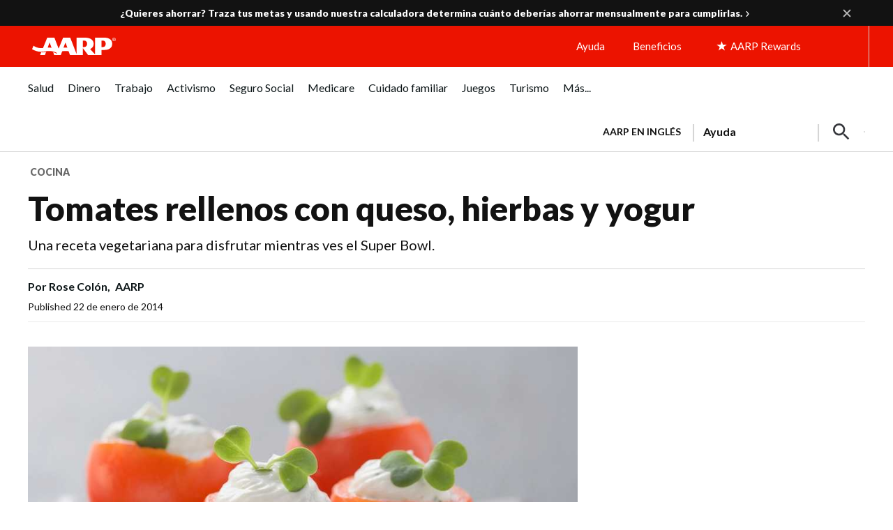

--- FILE ---
content_type: text/html; charset=UTF-8
request_url: https://www.aarp.org/espanol/cocina/recetas/info-01-2014/tomates-rellenos-queso-rose-colon.html
body_size: 77794
content:
<!DOCTYPE HTML>
<html lang="es">
    <head>

    


    <title>Tomates rellenos con queso crema, hierbas y yogur - Receta de Rose Col...</title>

<!-- /* Pre-connect goes at the top of the head tag */ -->
<!--Added the below six to establish a pre connection with merkury and launch domain to increase performance-->
<script defer="defer" type="text/javascript" src="https://rum.hlx.page/.rum/@adobe/helix-rum-js@%5E2/dist/rum-standalone.js" data-routing="env=prod,tier=publish,ams=AARP"></script>
<link rel="preconnect" href='https://sv.aarp.org' crossorigin/>
<link rel="dns-prefetch" href='https://sv.aarp.org'/>
<link rel="preconnect" href='https://assets.adobedtm.com' crossorigin/>
<link rel="dns-prefetch" href='https://assets.adobedtm.com'/>
<link rel="preconnect" href='https://aarp.sv.rkdms.com' crossorigin/>
<link rel="dns-prefetch" href='https://aarp.sv.rkdms.com'/>


<noscript>
    <section>
        <div class="aarpe-notification-banner">
            <div class="script-warning">
                <span class="icon-alert-report"></span>
                <span class="icon-close"></span>
                <div class="warning-text-wrapper">
                    <span class="aarp-u-typography__trafalgar">Javascript is not enabled.</span>
                    <p>Javascript must be enabled to use this site. Please enable Javascript in your browser and try
                        again.</p>
                </div>
            </div>
        </div>
    </section>
</noscript>















<meta name="siteVersion" content="uxdia"/>

<meta name="page_title" content="Tomates rellenos con queso, hierbas y yogur"/>
<meta name="twitter:card" content="summary_large_image"/>

	<meta property="og:title" content="Tomates rellenos con queso crema, hierbas y yogur"/>
	<meta name="twitter:title" content="Tomates rellenos con queso crema, hierbas y yogur"/>


	<meta property="og:description" content="Una receta vegetariana para disfrutar mientras ves el Super Bowl."/>
	<meta name="twitter:description" content="Una receta vegetariana para disfrutar mientras ves el Super Bowl."/>

<meta name="keywords" id="metaKeywords" content="tomates rellenos, queso crema, hierbas, yogur, receta vegetariana, rose colon, super bowl"/>
<meta name="description" content="Una receta vegetariana para disfrutar mientras ves el Super Bowl."/>


<meta name="articleId" id="articleId" content="article-803e98993b"/>
    <meta name="estimated_publish_date" id="metaPublishDate" content="2014-01-22"/>

<meta name="dateToday" id="metaDateToday" content="2026-01-22"/>
<meta name="Last-Modified" content="2024-01-24"/>

<meta name="robots" content="index, follow"/>

<meta name="referrer" content="no-referrer-when-downgrade"/>


<meta name="Tags" id='metaTaxonomy' content="taxonomy:home-and-family/friends-and-family/family-traditions;taxonomy:healthcare/healthy-living"/>
<meta name="TagTitles" id='metaTaxonomyTitles' content="tradiciones-familiares;bienestar-y-longevidad"/>

<meta name="AarpContentType" id='metaAarpContentType'/>
<meta name="AarpCategories" id='metaAarpCategories' content="familia-y-relaciones-interpersonales;salud"/>

<meta name="taxonomy_general_category" id='taxonomyGeneral' content="familia-y-relaciones-interpersonales"/>
<meta name="taxonomy_level_1" id='taxonomySpecific1' content="tradiciones-familiares"/>





<meta name="IALevel1" content="cocina"/>
<meta name="IALevel2" content="recetas"/>
<meta name="IALevel3" content="info-01-2014"/>
<meta name="ChannelName" content="cocina"/>
<meta name="SubChannelName" content="recetas"/>





    <meta name="language" content="spanish"/>

<meta name="vf:lang" id="uxdiaLocale" content="es"/>




    <link rel="canonical" href='https://www.aarp.org/espanol/cocina/recetas/info-01-2014/tomates-rellenos-queso-rose-colon.html'/>
    <meta property="og:url" content="https://www.aarp.org/espanol/cocina/recetas/info-01-2014/tomates-rellenos-queso-rose-colon.html"/>


<meta name="contentId" content="/content/aarpe/es/home/cocina/recetas/info-01-2014/tomates-rellenos-queso-rose-colon"/>
<meta property="og:site_name" content="AARP"/>

	
	
	<meta property="og:image" content="https://cdn.aarp.net/content/dam/aarp/food/recipes/2017/07/1140-tomatoes-with-soft-cheese-stuffing-and-cress-esp.jpg"/>
	<meta name="twitter:image" content="https://cdn.aarp.net/content/dam/aarp/food/recipes/2017/07/1140-tomatoes-with-soft-cheese-stuffing-and-cress-esp.jpg"/>

<meta property="og:type" content="article"/>
<meta name="viewport" content="width=device-width,initial-scale=1"/>
<meta name="ismembersonlyaccess" id="ismembersonlyaccess" content="false"/>
<meta name="isregisterwall" id="isregisterwall" content="false"/>


    





<link rel="preconnect" href='https://cdn.aarp.net' crossorigin/>
<link rel="dns-prefetch" href='https://cdn.aarp.net'/>


	<link rel="preconnect" href='https://securepubads.g.doubleclick.net' crossorigin/>
	<link rel="dns-prefetch" href='https://securepubads.g.doubleclick.net'/>





<link rel="shortcut icon" href='https://www.aarp.org/etc/everywhere/images/favicon.ico' type="image/vnd.microsoft.icon"/>




    <script>
        (function(g,b,d,f){(function(a,c,d){if(a){var e=b.createElement("style");e.id=c;e.innerHTML=d;a.appendChild(e)}})(b.getElementsByTagName("head")[0],"at-body-style",d);setTimeout(function(){var a=b.getElementsByTagName("head")[0];if(a){var c=b.getElementById("at-body-style");c&&a.removeChild(c)}},f)})(window,document,"body {opacity: 0 !important}",3E3);
    </script>



<script type="text/javascript">
    const ogFieldsObj = {
        title: 'Tomates rellenos con queso crema, hierbas y yogur',
        subTitle: 'Una receta vegetariana para disfrutar mientras ves el Super Bowl.',
        category: 'cocina',
        URL: 'https://www.aarp.org/espanol/cocina/recetas/info-01-2014/tomates-rellenos-queso-rose-colon.html',
        image: 'https://cdn.aarp.net/content/dam/aarp/food/recipes/2017/07/1140-tomatoes-with-soft-cheese-stuffing-and-cress-esp.jpg',
        type: 'article',
        memberonly: '',
        id:  'article-803e98993b'
    }
	document.addEventListener("DOMContentLoaded", () => {
  		dispatchEvent(new CustomEvent('OG-FIELDS-UPDATE', {detail: ogFieldsObj}));
	});
</script>











    <link rel="stylesheet" type="text/css" href='https://www.aarp.org/etc/clientlibs/202601212325/aarp-uxdia-sidebarV2-article-template.staticassets.min.css'/>


















<script type="text/javascript">
    if (typeof AARP == "undefined" || AARP === null) {
        AARP = {};
    }
    window.AARP = window.AARP || {};
    AARP.ExperienceFragment = false;
    AARP.Everywhere = AARP.Everywhere || {};
    AARP.secureServiceUrl = "https:\/\/services.share.aarp.org";
    AARP.isSecure = true;
    AARP.Everywhere = {
            cdnhost:              "cdn.aarp.net",
            classicHost:          "http:\/\/",
            communityUrl:         "https:\/\/community.aarp.org",
            connectMembership:    "https:\/\/secure.aarp.org\/applications\/membershipChallenge\/showChallengeForm.action?appName=account",
            endecaSearchUrl:      "https://www.aarp.org/espanol/busqueda/",
            endecaAutoSuggestUrl: "https://www.aarp.org/espanol/busqueda/keyword",
            failedLoadAdCalls:      [],
            fullhost:             "http:\/\/www.aarp.org",
            googleApiKey:         "AIzaSyB3yQi2G4qZ6ZfVr6LzNY6QEAVxSDK4qXM",
            gssCodeEnglish:       "015879277671031238444:njlla\u002Dvutba",
            gssCodeSpanish:       "015879277671031238444:lyqbyxlcg2a",
            gssCodeTravel:        "015879277671031238444:1jtcdgnu0e4",
            isArticle:            true,
            isAuthor:             false,
            isEdit:               false,
            isSecure:             true,
            isSpanish:            true,
            joinUrl:              "https:\/\/appsec.aarp.org\/MP2\/join\/application?campaignId=UAKSD37",
            jsExt:                ".min.js",
            loginUrl:             "https:\/\/secure.aarp.org\/applications\/user\/login?response_type=code\x26client_id=0oa3rtsa6ahTQReOG2p7\x26redirect_uri=https:\/\/www.aarp.org\/aarp\/auth\/callback\x26scope=bui+bmi\x26state=" || "https:\/\/login.aarp.org\/online\u002Dcommunity\/loginform.action?intcmp=DSO\u002DHDR\u002DLOGIN",
            logoutUrl:            "https:\/\/secure.aarp.org\/applications\/user\/logout\/logout?intcmp=DSO\u002DLOGOUT\u002DEWHERE" || "https:\/\/secure.aarp.org\/applications\/user\/logout\/logout?intcmp=DSO\u002DLOGOUT\u002DEWHERE",
            passwordResetUrl:     "https:\/\/login.aarp.org\/online\u002Dcommunity\/account\/pwdrequest.action",
            pgtype:               "uxdia\/components\/structure\/articlePage",
            registerUrl:          "https:\/\/login.aarp.org\/online\u002Dcommunity\/forward\/register.action?intcmp=DSO\u002DHDR\u002DREG",
            resourceVersionNumber:"202601212325",
            secureHost:           "\/\/www.aarp.org",
            siteProperty:         "Everywhere",
            staticHost:           "cdn.aarp.net",
            coveoApiKey:          "xxf51edad4\u002D176b\u002D4a7a\u002Db4ac\u002Df42ce866adec",
            coveoOrgId:           "aarpu11lxv0p",
            promoCode:            "",
            loginRedirect:        "",
            skipSessionCheck:     ""
    };
    AARP.header = AARP.header || {};
    AARP.header.sticky = true;
</script>









    <script async src='https://securepubads.g.doubleclick.net/tag/js/gpt.js'></script>
<script>
	window.googletag = window.googletag || {cmd: []};
</script>

    <script type="text/javascript" src='https://cdn.aarp.net/etc.clientlibs/staying-sharp/clientlibs/js/above-the-fold-basic-withAds.rev202601212325.rev202601212325.min.js'></script>











    
<script src='https://cdn.aarp.net/etc.clientlibs/aarp-foundation/clientlibs/adblock-detector.rev202601212325.min.js'></script>







<script type="text/javascript">
    window.AARP = window.AARP || {};
    window.AARP.oneTrustUniqueId = '989aa2b1-ca44-4e31-89a9-6de19dd4fc3c';
</script>

    
<script src='https://cdn.aarp.net/etc.clientlibs/staying-sharp/clientlibs/js/onetrust.rev202601212325.min.js'></script>









<script type="text/javascript">
   window.AARP = window.AARP || {};
   var path = window.location.pathname.split('/');
   AARP.MetaInfo = Object.assign({}, AARP.MetaInfo, {
       pageData: {
           pagename: 'Tomates rellenos con queso, hierbas y yogur',
           var1: 'Everywhere',
           var2: path[1] || "",
           var3: path[2] || "",
           var4: path[3] || "",
           var5: window.location.pathname,
           pagetitle: '',
           pagetype: window.location.host.split('.')[0],
           language: 'es',//site language value ex “english”
           publishDate: '2014\u002D01\u002D22',//date of content publish
           todaysDate: '2026\u002D01\u002D22',//today’s date
           lastModified: '2024\u002D01\u002D24',//date of last modify
           publisher: '',//channel/publisher
           authorName: 'Rose Colón',//name of content author
           source: '',//name of content source
           templateType: 'AARP UXDIA Sidebar Article V2 Template',//name of the template
           uniqueId: '2db28385091e77d46146bea7748f251f',//page unique ID
       },
         userData: {
           status: '',
           federatedid: '',//Registered User ID
           konnexid: (AARP && AARP.store && AARP.store.getState().cookie && AARP.store.getState().cookie.at) ? AARP.store.getState().cookie.at.cid : '',//Konnex/PersonID
           dsouserid: (AARP && AARP.store && AARP.store.getState().cookie && AARP.store.getState().cookie.at) ? AARP.store.getState().cookie.at.u : '',
           memstatus: (AARP && AARP.store && AARP.store.getState().cookie && AARP.store.getState().cookie.at) ? AARP.store.getState().cookie.at.ms : '',
           memdate: (AARP && AARP.store && AARP.store.getState().cookie && AARP.store.getState().cookie.at) ? AARP.store.getState().cookie.at.mj : '',
           memexpdate:(AARP && AARP.store && AARP.store.getState().cookie && AARP.store.getState().cookie.at) ? AARP.store.getState().cookie.at.me : '',
           memterm: (AARP && AARP.store && AARP.store.getState().cookie && AARP.store.getState().cookie.at) ? AARP.store.getState().cookie.at.mat : '',
           memflag: (AARP && AARP.store && AARP.store.getState().cookie && AARP.store.getState().cookie.at) ? AARP.store.getState().cookie.at.mar : '',
           memftr: '',
           apptime: '',//?HH:MM:SS
           appstep: '',//[application step/stage]
           coiflag: '',
           coistatus: '',
           subscstatus: '',
           subsctype: '',
           subscproduct: '',
           zipcode: (AARP && AARP.store && AARP.store.getState().cookie && AARP.store.getState().cookie.at) ? AARP.store.getState().cookie.at.p : '',
           productid: '',
           productcode: '',
           accounttype: '',
           eventtype: ''
       },
       errors: {
           errorcode: '',
           errormessage: ''
       },
       search: {
           searchTerm: '',
           searchNoResults: '',
           searchNumResults: '',
           searchFilter: '',
           searchSort: '',
           searchCorrection: '',
           searchSuggest: '',
           pagePath: ''
       },
       contentData: {
           videoid: '',
           articleid: 'article-803e98993b',
           contentid: '',
           tagid: ''
       },
       webData: {
           transactionid: '',//unique transaction ID [conversion]
           registrationype: '',
           emailsource: '',
           pymttype: '',//(ex. PayPal, CC, eCheck, Wallet Pay -iOS/Android)
           producttype: '',
           campaign: '',//Campaign Parameter ID
           campaigntype: '',//Campaign Type
           partnerid: '',//Traffic Partner ID or Code
           loginsource: '',//Login URL non PII
           smartcode: '',//Tracking ID – Campaign Param
           testid: ''//Adobe Target ID
       },
       rewardsData: {
           enrollstatus:'',//[enroll status for rewards]
           visitstatus:'',//[visit status for rewards]
           optinstatus:'',//[optin status for rewards newsletter]
           todayspoints:'',//MM/DD/YYYY | Point Total
           activitypoints:'',//point total collected on a activity
           totalpoints:'',//total cumulative points
           activitytype:'',//earn, redeem, etc
           activityid:'' //newsletter, quiz, videos etc
     }
   });
</script>

<script type="text/javascript">
   (function () {
       function executeDataLayerObj() {
           AARP.MetaInfo.errors.frontEndErrors = {
               createEvent: function(errorData) {
                   return new CustomEvent('click_tag_front_end_field_error', {
                       detail: {
                           'errorDataProperty': function () {
                               return errorData.toString().split(',').join(' | ');
                           }
                       }
                   });
               },
           }
           function errorDataLayer() {
               var $submitBtn = document.getElementById('guideContainer-rootPanel-submit___widget');
               var guideFieldErrorArr = document.getElementsByClassName('guideFieldError');
               document.body.addEventListener('click_tag_front_end_field_error', function (event) {
                   AARP.MetaInfo.errors.errormessage = event.detail.errorDataProperty();
               });
               if($submitBtn != null) {
                   $submitBtn.addEventListener("click", function () {
                       var errorDataArr = ['staying sharp'];
                       var pageTitle = document.title;
                       var errCount = 0;
                       window.click_tag_field_errors = [];
                       window.click_tag_field_errors_specific = [];
                       errorDataArr.push(pageTitle);
                       setTimeout(function () {
                           if(guideFieldErrorArr && guideFieldErrorArr.length > 0) {
                               guideFieldErrorArr.forEach(function(elem){
                                   if (elem.style.display != 'none') {
                                       var errorLabelElement = elem.parentElement.querySelector('.guideFieldLabel label');
                                       if(errorLabelElement) {
                                           var errorLabel = elem.parentElement.querySelector('.guideFieldLabel label').innerHTML;
                                           errorDataArr.push(errorLabel);
                                           window.click_tag_field_errors.push(errorLabel+" error");
                                           window.click_tag_field_errors_specific.push(elem.innerHTML);
                                           $submitBtn.setAttribute('data-formelementid','HLP-FORM-BTN-CLK-SUBMIT');
                                           errCount++;
                                       }
                                   }
                               });
                           }
                           if(errCount === 0) {
                        	   if (typeof _satellite !== "undefined") _satellite.track('form-submit');
                           } else {
                        	   if (typeof _satellite !== "undefined") _satellite.track('clickTags_validation_error');
                           }
                           var event = AARP.MetaInfo.errors.frontEndErrors.createEvent(errorDataArr);
                           document.body.dispatchEvent(event);
                       }, 1);
                   });
               }
           }
           AARP.MetaInfo.frontEndSearch = {
               createEvent: function(searchData) {
                   return new CustomEvent('click_tag_front_end_search_data', {
                       detail: {
                           searchTerm: searchData.searchTerm,
                           searchNoResults: searchData.searchNoResults,
                           searchNumResults: searchData.searchNumResults,
                           searchFilter: searchData.searchFilter,
                           searchSort: searchData.searchSort,
                           searchCorrection: searchData.searchCorrection,
                           searchSuggest: searchData.searchSuggest,
                           pagePath: searchData.pagePath
                       }
                   });
               },
           }
           document.body.addEventListener('click_tag_front_end_search_data', function (eve) {
               AARP.MetaInfo.search = {
                   searchTerm: eve.detail.searchTerm,
                   searchNoResults: eve.detail.searchNoResults,
                   searchNumResults: eve.detail.searchNumResults,
                   searchFilter: eve.detail.searchFilter,
                   searchSort: eve.detail.searchSort,
                   searchCorrection: eve.detail.searchCorrection,
                   searchSuggest: eve.detail.searchSuggest,
                   pagePath: eve.detail.pagePath
               }
           });
           AARP.MetaInfo.frontEndContentData = {
               createEvent: function (contentData) {
                   return new CustomEvent('click_tag_front_end_content_data', {
                       detail: {
                               videoid:   contentData.videoid ? contentData.videoid : '',
                               articleid: contentData.articleid ? contentData.articleid : '',
                               contentid: '',
                               tagid: ''
                           }
                       });
                   },
               }
           document.body.addEventListener('click_tag_front_end_content_data', function (eve) {
               AARP.MetaInfo.contentData = {
                   videoid:  eve.detail.videoid ? eve.detail.videoid : '',
                   articleid: eve.detail.articleid ? eve.detail.articleid :'',
                   contentid: '',
                   tagid: ''
               }
               /* Surface Pillar Label Tags */
               var AllTagIds = '';
               var tagIdArr = [];
               if(AllTagIds && AllTagIds.length>0) {
                   var tagArr = AllTagIds.split(',');
                   AARP.MetaInfo.contentData.tagid = tagArr;
               }
           });
           errorDataLayer();
       }
       AARP.Externals.attachPageJsCallback(executeDataLayerObj);
   })();
</script>







	
    
        <script type="application/ld+json">
            {
  "@type" : "Article",
  "@context" : "https://schema.org",
  "additionalType" : [ "WebPage" ],
  "url" : "https://www.aarp.org/espanol/cocina/recetas/info-01-2014/tomates-rellenos-queso-rose-colon/",
  "headline" : "Tomates rellenos con queso, hierbas y yogur",
  "alternativeHeadline" : "Una receta vegetariana para disfrutar mientras ves el Super Bowl.",
  "keywords" : [ "tomates rellenos", " queso crema", " hierbas", " yogur", " receta vegetariana", " rose colon", " super bowl" ],
  "name" : "Tomates rellenos con queso crema, hierbas y yogur - Receta de Rose Col...",
  "description" : "Una receta vegetariana para disfrutar mientras ves el Super Bowl.",
  "mainEntityOfPage" : {
    "@id" : "https://www.aarp.org/espanol/cocina/recetas/info-01-2014/tomates-rellenos-queso-rose-colon/"
  },
  "speakable" : {
    "@type" : "SpeakableSpecification",
    "cssSelector" : [ "h1", "h2" ]
  },
  "articleBody" : "Rinde 16 porciones INGREDIENTES 2 onzas de nueces en trozos 1 cebollino, picado finamente Ralladura de la cáscara de un limón verde 8 tomates medianos ¾ de taza de queso crema, a temperatura ambiente ¼ de taza de yogur blanco (sin azúcar) Sal y pimienta al gusto Pimentón para decorar PREPARACIÓN 1. En una sartén, tuesta las nueces a fuego bajo hasta que queden doradas y aromáticas. Asegúrate de no quemarlas. Colócalas en un bol y resérvalas. 2. Lava y seca los tomates. Remueve el tallo y pica cada tomate a la mitad, cortándolos por la parte ancha de la fruta (y no de arriba para abajo). Usando una cucharada pequeña remueve las semillas de los tomates hasta formar un hueco. Reserva los restos del tomate. 3. Mezcla el queso crema y el yogur hasta que estén bien incorporados. Añade la mitad de los nueces, ralladura de limón, cebollino, cilantro y restos de tomate. Sazona con sal y pimienta al gusto. 4. Con una cuchara rellena cada tomate con la mezcla de queso y decora con trozos de nueces y pimentón.",
  "image" : [ "https://www.aarp.org/content/dam/aarp/food/recipes/2017/07/1140-tomatoes-with-soft-cheese-stuffing-and-cress-esp.jpg" ],
  "author" : [ {
    "@type" : "Person",
    "name" : "Rose Colón",
    "affiliation" : "AARP"
  } ],
  "publisher" : {
    "@type" : "Organization",
    "name" : "AARP",
    "url" : "https://www.aarp.org/",
    "description" : "AARP is a nonprofit, nonpartisan organization that empowers people to choose how they live as they age.",
    "logo" : {
      "@type" : "ImageObject",
      "url" : "https://cdn.aarp.net/content/dam/aarp/graphics/aarp_logos/120x30-aarp-header-logo-red.svg"
    },
    "sameAs" : [ "https://www.facebook.com/AARP", "https://twitter.com/AARP/", "https://www.instagram.com/aarp/?hl=en", "https://www.linkedin.com/company/aarp/" ]
  },
  "datePublished" : "2014-01-22T05:00:00+0000"
}
        </script>
    











    
    
    <script src='//assets.adobedtm.com/launch-ENfc31ab1bac944ca8866743454782e0b0.min.js' async></script>

    
    

    
    
    

    
    
            
              
                <script type="text/javascript">
                  var rfyPalantirEndpoint = 'https:\/\/services.share.aarp.org\/prod\/palantir\u002Dservices\/getRecommendations';
                </script>
              
            
</head>
    <body class="articlePage page basicpage" id="articlePage-0fdf8b1104">
        
        
        
            




            <a href='#aarp-u-end-of-header' class="aarp-u-invisible">Skip to content</a>
<div class="aarp-c-body-wrapper aarp-o-edit-mode-false aarp-o-body    ">
    <div id="aarp-c-body">
        <div class="root container responsivegrid uxdia-u-base-article-v2">

    
  	
  	
    
     
      
          <div id="container-67e5a8f708" class="cmp-container " data-wcmmode="publish" style="">
              



<div class="aem-Grid aem-Grid--12 aem-Grid--default--12 ">
    
    <div class="container responsivegrid uxdia-u-bg-ads--utility-medium-grey uxdia-o-grid-container uxdia-o-grid-container@mobile @tablet uxdia-o-grid-container@laptop uxdia-o-grid-container@large-laptop uxdia-o-grid-container@larger-laptop aem-GridColumn aem-GridColumn--default--12">

    
  	
  	
    
     
      
          <div id="container-55d1d06d88" class="cmp-container " data-wcmmode="publish" style="">
              



<div class="aem-Grid aem-Grid--12 aem-Grid--default--12 ">
    
    <div class="advertisement parbase aem-GridColumn aem-GridColumn--default--12">
    
        
        
        
        
        
        
        
        
        
          <div aria-hidden="true" class="aarp-c-ad aarp-c-ad--leader aarp-c-ad@tablet aarp-c-ad@mobile aarpe-ad-wrapper">
            
                    
                    <div class="aarp-c-ad__container aarp-c-ad__container--leader aarpe-ad es clearfix " id="leader_24529" data-adsize="leader">
                        
                         
                            <script type="text/javascript">
                                if(typeof AARP.ads !== 'undefined'){
                                  AARP.ads.slots({ id:'leader_24529', size:'leader'});
                                }
                            </script>
                         
                    </div>
            
            
        </div>
    

</div>

    
    
</div>

          </div>
      
      
      
  
    
</div>
<div class="container responsivegrid uxdia-o-header aarp-c-alert-bar-homepage__wrapper aem-GridColumn aem-GridColumn--default--12">

    
    
	
    
    <div id="container-7f59fb1b12" class="cmp-container">
        
        <div class="uxdiaCacheableXF experiencefragment aarp-c-alert-bar--uxdia-theme aarp-c-alert-bar--uxdia-theme@tablet aarp-c-alert-bar--uxdia-theme@mobile">


     <div data-cmp-paywall-pageTitle="Tomates rellenos con queso, hierbas y yogur" data-cmp-membersonlyaccess="false" id="uxdiaCacheableXF-fa360f2955" class="cmp-experiencefragment cmp-experiencefragment--alert-bar-single-state">


<div class="aem-Grid aem-Grid--12 aem-Grid--default--12 ">
    
    <div class="uxdiaResponsiveGrid responsivegrid aem-GridColumn aem-GridColumn--default--12"><!-- SDI include (path: /content/experience-fragments/uxdia-folder-structure/es/alert-bar/alert-bar-single-state/master/_jcr_content/root/responsivegrid.xf.html, resourceType: uxdia/components/content/uxdiaResponsiveGrid) -->
<div class="aem-Grid aem-Grid--12 aem-Grid--default--12 ">
	
	    
	    <div class="alertBar aem-GridColumn aem-GridColumn--default--12">
<div class="alert-bar--open">
    <div class="aarp-c-alert-bar aarp-c-alert-bar@desktop aarp-c-alert-bar@tablet aarp-c-alert-bar@mobile  ">
        <div class="aarp-c-alert-bar__container aarp-c-alert-bar__container@desktop aarp-c-alert-bar__container@tablet aarp-c-alert-bar__container@mobile">
            
            
            
                <div class="aarp-c-alert-bar__column aarp-c-alert-bar__column-left">
<div id="text-b1c6a98c6d" class="cmp-text">
    <p><a data-overlay-msg="AARP.Everywhere.LeavingModal.drawOverlay(this,'',/content/experience-fragments/uxdia-folder-structure/es/alert-bar/alert-bar-single-state/master.html,'','You are now leaving AARP.org and going to a website that is not operated by AARP. A different privacy policy and terms of service will apply.');return false;" title="calculadora metas de ahorro" href='https://www.aarp.org/espanol/dinero/presupuesto-y-ahorro/info-2025/calculadora-metas-de-ahorro.html?intcmp=AE-HP-ALRT-ES'><b>¿Quieres ahorrar? Traza tus metas y usando nuestra calculadora determina cuánto deberías ahorrar mensualmente para cumplirlas.</b></a></p>



</div>

    

</div>

                
            
            <a href='#' role="button" aria-label="Close Alert" class="aarp-c-alert-bar__close aarp-c-alert-bar__close@desktop aarp-c-alert-bar__close@mobile"></a>
        </div>
    </div>
</div>
</div>

	    
	
</div></div>

    
</div>
</div>




    
</div>
<div class="uxdiaCacheableXF experiencefragment">


     <div data-cmp-paywall-pageTitle="Tomates rellenos con queso, hierbas y yogur" data-cmp-membersonlyaccess="false" id="uxdiaCacheableXF-4f100f24fe" class="cmp-experiencefragment cmp-experiencefragment--hpHeader">


<div class="aem-Grid aem-Grid--12 aem-Grid--default--12 ">
    
    <div class="uxdiaResponsiveGrid responsivegrid aem-GridColumn aem-GridColumn--default--12"><!-- SDI include (path: /content/experience-fragments/uxdia-folder-structure/es/headers-and-footers/aarp-org/uxdia-mega-menu-with-red-header/hpHeader/target/_jcr_content/root/responsivegrid.xf.html, resourceType: uxdia/components/content/uxdiaResponsiveGrid) -->
<div class="aem-Grid aem-Grid--12 aem-Grid--default--12 ">
	
	    
	    <div class="coreHeader uxdia-c-no-target-header aem-GridColumn aem-GridColumn--default--12">


<div class="aarp-c-offscreen-nav--dark-overlay" data-timedelay="4000" data-shyheader="noShyHeader" data-scrollupdistance="100" data-scrolldowndistance="240" data-shyheaderaftertimedelay="false"></div>

<div class="aarp-c-header aarp-c-header@tablet aarp-c-header--shampoo aarp-c-header--uxdia-theme  aarp-c-header--uxdia-megamenu-theme js-tokenable">
  <div class="aarp-o-homepage-container__hundred-width aarp-o-homepage-container__hundred-width@laptop
  aarp-o-homepage-container__hundred-width@tablet aarp-o-homepage-container__hundred-width@mobile">
    
    <nav class="aarp-c-header__container">
      
      <section class="aarp-c-header__menu-icon">
        
        <a href='#' class="aarp-c-header__menu-icon-link" role="button" aria-expanded="false" aria-label="Press Space or Enter to open the AARP Menu">
          <svg class="aarp-c-header__hamburger-icon--megamenu" width="36" height="36" viewBox="0 0 36 36" fill="none" xmlns="http://www.w3.org/2000/svg">
            <rect x="5" y="10" width="26" height="2" fill="#37383D"/>
            <rect x="5" y="17" width="26" height="2" fill="#37383D"/>
            <rect x="5" y="24" width="26" height="2" fill="#37383D"/>
          </svg>
        </a>

        <a href='#' class="aarp-c-header__close-icon--megamenu js-aarp-c-header__close-icon--megamenu" role="button" aria-expanded="false" aria-label="Press Space or Enter to close the AARP Menu">
          <svg width="20" height="20" viewBox="0 0 20 20" fill="none" xmlns="http://www.w3.org/2000/svg">
            <line x1="1" y1="19" x2="19" y2="1" stroke="#37383D" stroke-width="1.5"></line>
            <line x1="1" y1="1" x2="19" y2="19" stroke="#37383D" stroke-width="1.5"></line>
          </svg>
        </a>


      </section>
      
      
      
	  
	  
		  <section class="aarp-c-header__logo-icon">
			<a href='https://www.aarp.org/espanol/?intcmp=GLOBAL-HDR-BTN-CLK-LOGO-UXDIA' title="Homepage" data-formelementid="GLOBAL-HDR-BTN-CLK-LOGO-DEFAULT">
              <img class="aarp-c-header__logo-img" src='https://cdn.aarp.net/content/dam/aarp/graphics/aarp_logos/120x30-aarp-header-logo-red.svg' alt="AARP Logo Header White 139x36" width="120px" height="30px"/>
			</a>
		  </section>
	  
      
      
      <section class="aarp-c-header__links aarp-c-header__links@tablet ">
        <ul class="aarp-c-header__links-button">
            <li><div class="header-button1 aarpHeaderButton uxdia-c-user-state__element uxdia-c-user-state__element-join">





<a role="button" style="background-color: ; color: ;" class="aarp-c-common-button aarp-c-link" data-formelementid="GLOBAL-HDR-BTN-CLK-JOIN-ES" target="_self" href='https://join.aarp.org/espanolnavjoin?intcmp=GLOBAL-HDR-BTN-CLK-JOIN-UXDIA-DEFAULT-ES'>Únete</a>
</div>
</li>
            <li><div class="header-button2 aarpHeaderButton uxdia-c-user-state__element uxdia-c-user-state__element-renew">





<a role="button" style="background-color: ; color: ;" class="aarp-c-common-button aarp-c-link" data-formelementid="GLOBAL-HDR-BTN-CLK-RENEW-ES" target="_self" href='https://join.aarp.org/rfrenewes?intcmp=GLOBAL-HDR-BTN-CLK-RENEW-UXDIA-ANON-ES'>Renueva</a>
</div>
</li>
        	
				<li><div class="header-button3 aarpHeaderButton uxdia-c-user-state__element uxdia-c-user-state__element-enroll">





<a role="button" style="background-color: ; color: ;" class="aarp-c-common-button aarp-c-link" data-formelementid="GLOBAL-HDR-BTN-CLK-ENROLL-ES" target="_self" href='https://join.aarp.org/rfttares?intcmp=GLOBAL-HDR-BTN-CLK-RENEW-UXDIA-MEM'>Renovación automática</a>
</div>
</li>
            	<li><div class="header-button4 aarpHeaderButton uxdia-c-user-state__element uxdia-c-user-state__element-rejoin">





<a role="button" style="background-color: ; color: ;" class="aarp-c-common-button aarp-c-link" data-formelementid="GLOBAL-HDR-BTN-CLK-REJOIN-ES" target="_self" href='https://join.aarp.org/rfrenewes?intcmp=GLOBAL-HDR-BTN-CLK-REJOIN-UXDIA-ANON-ES'>Únete de nuevo</a>
</div>
</li>
            
        </ul>
      </section>
      
      <section class="aarp-u-spacer"></section>
      
      <section class="aarp-c-header__links-community-promo aarp-c-header__links-community-promo@tablet">
        <ul>
            <li><div class="header-text-1 text">
<div id="text-c85cdb2e6f" class="cmp-text">
    <ul>
<li><a title="Ayuda" href='https://ayuda.aarp.org/s/?intcmp=GLOBAL-HDR-LNK-CLK-HELP-UXDIA-ES' data-overlay-msg="AARP.Everywhere.LeavingModal.drawOverlay(this,'',/content/experience-fragments/uxdia-folder-structure/es/headers-and-footers/aarp-org/uxdia-mega-menu-with-red-header/hpHeader/target.html,'','You are now leaving AARP.org and going to a website that is not operated by AARP. A different privacy policy and terms of service will apply.');return false;">Ayuda</a></li>
</ul>



</div>

    

</div>
</li>
            <li><div class="header-text-2 text">
<div id="text-cae404e30f" class="cmp-text">
    <ul>
<li><a href='/espanol/membresia/beneficios/ofertas-a-z/?intcmp=GLOBAL-HDR-LNK-CLK-BENEFICIOS-UXDIA-ES' title="Beneficios" data-overlay-msg="AARP.Everywhere.LeavingModal.drawOverlay(this,'',/content/experience-fragments/uxdia-folder-structure/es/headers-and-footers/aarp-org/uxdia-mega-menu-with-red-header/hpHeader/target.html,'','You are now leaving AARP.org and going to a website that is not operated by AARP. A different privacy policy and terms of service will apply.');return false;">Beneficios</a></li>
</ul>



</div>

    

</div>
</li>
        </ul>
      </section>
      
      
      
      <div class="aarp-c-r4g-edit-mode-false">


<div class="aem-Grid aem-Grid--12 aem-Grid--default--12 ">
    
    <div class="ghost aem-GridColumn aem-GridColumn--default--12">

</div>
<div class="iconLink aem-GridColumn aem-GridColumn--default--12">



<section class="aarp-c-header__r4g-section aarp-c-header__r4g-section@tablet">
  <svg aria-hidden="true" version="1.1" id="Layer_1-r4g-739fcd17-e5c1-42cd-ad63-e53fd870cffe/root/responsivegrid/coreheader_copy_copy/header-r4g/iconlink_1985403422" xmlns="http://www.w3.org/2000/svg" xmlns:xlink="http://www.w3.org/1999/xlink" x="0px" y="0px" width="15px" height="14px" viewBox="0 0 15 14" style="enable-background:new 0 0 15 14;" xml:space="preserve">
    <style type="text/css">
      .st0{fill:#ec1300;}
    </style>
    <title>Rewards Star</title>
    <g id="Symbols_star">
      <polygon id="Path" class="st0" points="5.8,5.1 0.3,5.1 4.7,8.3 3,13.4 7.5,10.3 11.9,13.4 10.2,8.3 14.7,5.1 9.2,5.1 7.5,0 	"/>
    </g>
  </svg>
  <a class="aarp-c-header__r4g-section__link" href='https://www.aarp.org/rewards/' data-formelementid="GLOBAL-HDR-LNK-CLK-AARP_REWARDS">
    <span class="aarp-js-loyalty-points-updated">AARP Rewards <span>%{points}%</span></span>
  </a>
  
</section>
</div>

    
</div>
</div>
      
      
      
      
      
      <section class="aarp-c-header__help-edit-mode-false aarp-c-header__help-link aarp-c-header__help-link@tablet aarp-c-header__help-link@mobile">
        <div class="header-help text">
<div id="text-6946625055" class="cmp-text">
    <p><a data-analyticsevent="HelpDefaultTest12" data-formelementid="HelpDefaultTest12" data-overlay-msg="AARP.Everywhere.LeavingModal.drawOverlay(this,'',/content/experience-fragments/uxdia-folder-structure/en/headers-and-footers/aarp/aarp-uxdia-mega-menu-with-red-header/hpHeader/hp-header-default-state.html,'','You are now leaving AARP.org and going to a website that is not operated by AARP. A different privacy policy and terms of service will apply.');return false;" href='https://help.aarp.org/s/?intcmp=HelpDefaultTest12'>Help</a></p>





</div>

    

</div>

      </section>
      <section class="aarp-c-header__help-edit-mode-false aarp-c-header__register-link aarp-c-header__register-link@tablet aarp-c-header__register-link@mobile">
        <div class="header-register text uxdia-c-user-state__element uxdia-c-user-state__element-register">
<div id="text-4e83f5990b" class="cmp-text">
    <p><a href='https://secure.aarp.org/applications/user/register?request_locale=es&amp;intcmp=GLOBAL-HDR-LNK-CLK-REGISTER-UXDIA-ES' title="Regístrate" data-overlay-msg="AARP.Everywhere.LeavingModal.drawOverlay(this,'',/content/experience-fragments/uxdia-folder-structure/es/headers-and-footers/aarp-org/uxdia-mega-menu-with-red-header/hpHeader/target.html,'','You are now leaving AARP.org and going to a website that is not operated by AARP. A different privacy policy and terms of service will apply.');return false;">Regístrate</a></p>



</div>

    

</div>

      </section>
     
     <section class="aarp-c-linked-dropdown--header">
       <div class="header-login navigationLinks uxdia-c-user-state__element uxdia-c-user-state__element-Login"><!-- Edit Mode -->

<!-- /Edit Mode -->

<!-- Dropdown ::comp -->
<div class="aarp-c-linked-dropdown aarp-c-linked-dropdown@tablet aarp-c-linked-dropdown--light">
    <!-- Dropdown ::normalMode -->
    <div class="aarp-c-linked-dropdown__dropdown">
        <!-- Dropdown ::normalMode ::heading -->
        <span class="aarp-c-linked-dropdown__main-text"><p><a href='https://secure.aarp.org/applications/user/login?request_locale=es&amp;intcmp=GLOBAL-HDR-LNK-CLK-LOGIN-UXDIA-ES' data-overlay-msg="AARP.Everywhere.LeavingModal.drawOverlay(this,'',/content/experience-fragments/uxdia-folder-structure/es/headers-and-footers/aarp-org/uxdia-mega-menu-with-red-header/hpHeader/target.html,'','You are now leaving AARP.org and going to a website that is not operated by AARP. A different privacy policy and terms of service will apply.');return false;">Ingresa</a></p></span>
        <!-- /Dropdown ::normalMode ::heading -->
        <!-- Dropdown ::normalMode ::logic -->
        
        <!-- /Dropdown ::normalMode ::logic -->
        <!-- Dropdown ::normalMode ::options -->
        
        <!-- /Dropdown ::normalMode ::options -->
    </div>
    <!-- /Dropdown ::normalMode -->
    <!-- Dropdown ::unwrapMode -->
    <div class="aarp-c-linked-dropdown__link-list-normal">
        <!-- Dropdown ::unwrapMode ::heading -->
        <div class="aarp-c-linked-dropdown__link-list-normal-heading">
            <p><a href='https://secure.aarp.org/applications/user/login?request_locale=es&amp;intcmp=GLOBAL-HDR-LNK-CLK-LOGIN-UXDIA-ES' data-overlay-msg="AARP.Everywhere.LeavingModal.drawOverlay(this,'',/content/experience-fragments/uxdia-folder-structure/es/headers-and-footers/aarp-org/uxdia-mega-menu-with-red-header/hpHeader/target.html,'','You are now leaving AARP.org and going to a website that is not operated by AARP. A different privacy policy and terms of service will apply.');return false;">Ingresa</a></p>
        </div>
        <!-- /Dropdown ::unwrapMode ::heading -->
        <!-- Dropdown ::unwrapMode ::links -->
        
        <!-- /Dropdown ::unwrapMode ::links -->
    </div>
    <!-- /Dropdown ::unwrapMode -->
</div>
<!-- /Dropdown ::comp -->
</div>

     </section>
     <section class="aarp-c-linked-dropdown--header">
      <div class="header-login-2 navigationLinks uxdia-c-user-state__element uxdia-c-user-state__element-userData"><!-- Edit Mode -->

<!-- /Edit Mode -->

<!-- Dropdown ::comp -->
<div class="aarp-c-linked-dropdown aarp-c-linked-dropdown@tablet aarp-c-linked-dropdown--light">
    <!-- Dropdown ::normalMode -->
    <div class="aarp-c-linked-dropdown__dropdown">
        <!-- Dropdown ::normalMode ::heading -->
        <span class="aarp-c-linked-dropdown__main-text"><p>Hola, %{firstName}%</p></span>
        <!-- /Dropdown ::normalMode ::heading -->
        <!-- Dropdown ::normalMode ::logic -->
        <div class="aarp-c-linked-dropdown__label aarp-c-linked-dropdown__arrow-open" aria-controls="aarp-c-linked-dropdown__control-2017138086" role="button" tabindex="0" aria-expanded="false" aria-hidden="false">
        </div>
        <!-- /Dropdown ::normalMode ::logic -->
        <!-- Dropdown ::normalMode ::options -->
        <ul class="aarp-c-linked-dropdown__link-list aarp-c-linked-dropdown__link-list@mobile" id="aarp-c-linked-dropdown__control-2017138086">
            <li class="aarp-c-linked-dropdown__list-item">
                
                <a href='https://secure.aarp.org/account/myaarp?request_locale=es&intcmp=GLOBAL-HDR-LNK-CLK-DD-MYACC-UXDIA-ES' data-formelementid="GLOBAL-HDR-LNK-CLK-MYACC-ES" class="aarp-c-linked-dropdown__link-item  " target="_self">Mi cuenta </a>
            </li>
        
            <li class="aarp-c-linked-dropdown__list-item">
                
                <a href='https://secure.aarp.org/account/editnewsletter?request_locale=es&intcmp=GLOBAL-HDR-LNK-CLK-DD-NEW-UXDIA-ES' data-formelementid="GLOBAL-HDR-LNK-CLK-NEWSLETTER-ES" class="aarp-c-linked-dropdown__link-item  " target="_self">Mis suscripciones </a>
            </li>
        
            <li class="aarp-c-linked-dropdown__list-item">
                
                <a href='https://stayingsharp.aarp.org/%2520?intcmp=GLOBAL-HDR-LNK-CLK-DD-SS-UXDIA-ENGONLY-ES' data-formelementid="GLOBAL-HDR-LNK-CLK-STAYINGSHARP-ENGLONLY-ES" class="aarp-c-linked-dropdown__link-item  " target="_self">Staying Sharp </a>
            </li>
        
            <li class="aarp-c-linked-dropdown__list-item">
                
                <a href='https://secure.aarp.org/applications/user/logout/logout?intcmp=GLOBAL-HDR-LNK-CLK-DD-LOGOUT-UXDIA-ES' data-formelementid="GLOBAL-HDR-LNK-CLK-LOGOUT-ES" class="aarp-c-linked-dropdown__link-item  aarpe-clear-storage" target="_self">Salir </a>
            </li>
        </ul>
        <!-- /Dropdown ::normalMode ::options -->
    </div>
    <!-- /Dropdown ::normalMode -->
    <!-- Dropdown ::unwrapMode -->
    <div class="aarp-c-linked-dropdown__link-list-normal">
        <!-- Dropdown ::unwrapMode ::heading -->
        <div class="aarp-c-linked-dropdown__link-list-normal-heading">
            <p>Hola, %{firstName}%</p>
        </div>
        <!-- /Dropdown ::unwrapMode ::heading -->
        <!-- Dropdown ::unwrapMode ::links -->
        <ul class="aarp-c-linked-dropdown__link-list-normal-list">
            <li class="aarp-c-linked-dropdown__link-list-normal-item">
                
	            <a class="aarp-c-linked-dropdown__link-list-link  " href='https://secure.aarp.org/account/myaarp?request_locale=es&intcmp=GLOBAL-HDR-LNK-CLK-DD-MYACC-UXDIA-ES' data-formelementid="GLOBAL-HDR-LNK-CLK-MYACC-ES" target="_self">Mi cuenta  </a>
            </li>
        
            <li class="aarp-c-linked-dropdown__link-list-normal-item">
                
	            <a class="aarp-c-linked-dropdown__link-list-link  " href='https://secure.aarp.org/account/editnewsletter?request_locale=es&intcmp=GLOBAL-HDR-LNK-CLK-DD-NEW-UXDIA-ES' data-formelementid="GLOBAL-HDR-LNK-CLK-NEWSLETTER-ES" target="_self">Mis suscripciones  </a>
            </li>
        
            <li class="aarp-c-linked-dropdown__link-list-normal-item">
                
	            <a class="aarp-c-linked-dropdown__link-list-link  " href='https://stayingsharp.aarp.org/%2520?intcmp=GLOBAL-HDR-LNK-CLK-DD-SS-UXDIA-ENGONLY-ES' data-formelementid="GLOBAL-HDR-LNK-CLK-STAYINGSHARP-ENGLONLY-ES" target="_self">Staying Sharp  </a>
            </li>
        
            <li class="aarp-c-linked-dropdown__link-list-normal-item">
                
	            <a class="aarp-c-linked-dropdown__link-list-link  aarpe-clear-storage" href='https://secure.aarp.org/applications/user/logout/logout?intcmp=GLOBAL-HDR-LNK-CLK-DD-LOGOUT-UXDIA-ES' data-formelementid="GLOBAL-HDR-LNK-CLK-LOGOUT-ES" target="_self">Salir  </a>
            </li>
        </ul>
        <!-- /Dropdown ::unwrapMode ::links -->
    </div>
    <!-- /Dropdown ::unwrapMode -->
</div>
<!-- /Dropdown ::comp -->
</div>

    </section>
     
     <!--/* Search starts here -->
      

      <div class="aarp-c-header-modal--search"><!-- search -->
<section class="aarp-c-search aarp-c-search--homepage aarp-c-search--homepage@desktop aarp-c-search-form-container__trigger--closed" tabindex="0">
  <!-- search control -->

  <div class="aarp-c-search__button aarp-c-search__button--open" aria-expanded="false" aria-label="Open Search" data-post-activate-focus=".aarp-c-search__search-input" aria-live="polite" role="button" aria-controls="search-header-button" data-formelementid="SEARCH-BTN-CLK-SEARCH-MODAL-OPEN">
    <!--pure css search icon-->
    <div class="aarp-c-search-icon-wrapper">
      <div class="aarp-c-search-icon">
        <div class="aarp-c-search-icon__circle"></div>
        <div class="aarp-c-search-icon__rectangle"></div>
      </div>
    </div>
  </div>

  <!--  /search button  -->
</section>

<script>
    var url= 'https://aarpu11lxv0p.org.coveo.com/rest/search/v2/querySuggest';
    var count='10';
    var access_token='xx68156512-8de1-411c-b7d4-e57dc85bea29';
    var organizationId='aarpu11lxv0p';
    AARP.Everywhere.searchQueryUri =  url +'?pipeline=default&count='+count+'&access_token='+access_token+'&organizationId='+organizationId;
    AARP.Everywhere.endecaSearchUrl = "https://www.aarp.org/search/";
    AARP.Everywhere.endecaSearchUrlInternalTracking = " ?Intcmp=GLOBAL-HDR-LNK-CLK-SEARCH-UXDIA";
</script>
<!-- /search -->
</div>
      
    </nav>
  </div>
  <span class="aarp-u-loyalty-plus-switch aarp-u-invisible" data-is-loyalty-plus="true"></span>
  <span id="aarp-u-end-of-header" class="aarp-u-invisible">Content starts here</span>

</div>
</div>
<div class="searchModal aem-GridColumn aem-GridColumn--default--12">


<!-- The Modal -->
<div id="searchModal" class="search-modal">

  <!-- Modal content -->
  <div class="search-modal__content">
    <div class="search-modal__header">
      <span class="close" data-formelementid="SEARCH-BTN-CLK-SEARCH-MODAL-CLOSE-ES" tabindex="0" aria-label="Close" role="button"> <span class="close-text">CLOSE</span> &times;</span>
      <div class="search-modal-header__container">
        <div class="search-modal-header__starting-text" role="heading" aria-level="2">Buscar</div>
        <div class="search-dropdown__wrapper">
          <div class="searchresults__dropdown">
            <div>
<div class="combo-box-wrapper">
    <div class="combo js-select">
        
        <div aria-controls="listbox1" aria-expanded="false" aria-haspopup="listbox" id="combo1" class="combo-input" role="combobox" tabindex="0" data-formelementid="SEARCH-DROPDOWN-MODAL-everywhere-ES" onClick="s_objectID='SEARCH-DROPDOWN-MODAL-everywhere-ES';">
        </div>
        <div class="combo-menu" role="listbox" id="listbox1" tabindex="-1">
            <!-- options are inserted here -->
            <!-- e.g. <div role="option" id="op1">option text</div>  -->
        </div>
    </div>
    <textarea class="combo-box-data" style="display:none;">
        {&#34;dropDownLabel&#34;:&#34;Todos los temas&#34;,&#34;dropDownValue&#34;:&#34;everywhere&#34;},{&#34;dropDownLabel&#34;:&#34;Entretenimiento&#34;,&#34;dropDownValue&#34;:&#34;entertainment&#34;},{&#34;dropDownLabel&#34;:&#34;Salud&#34;,&#34;dropDownValue&#34;:&#34;health&#34;},{&#34;dropDownLabel&#34;:&#34;Dinero&#34;,&#34;dropDownValue&#34;:&#34;money&#34;},{&#34;dropDownLabel&#34;:&#34;Turismo&#34;,&#34;dropDownValue&#34;:&#34;Travel&#34;},{&#34;dropDownLabel&#34;:&#34;Trabajo&#34;,&#34;dropDownValue&#34;:&#34;work&#34;},{&#34;dropDownLabel&#34;:&#34;Beneficios para socios&#34;,&#34;dropDownValue&#34;:&#34;member benefits&#34;},{&#34;dropDownLabel&#34;:&#34;Cuidado familiar&#34;,&#34;dropDownValue&#34;:&#34;caregiving&#34;},{&#34;dropDownLabel&#34;:&#34;Hogar y familia&#34;,&#34;dropDownValue&#34;:&#34;home and family&#34;},{&#34;dropDownLabel&#34;:&#34;Seguro Social&#34;,&#34;dropDownValue&#34;:&#34;social security&#34;}
    </textarea>
</div></div>

          </div>
          <div class="search-inputbox__container">
            <input class="search-modal__inputbox" type="text" placeholder="¿Qué te podemos ayudar a encontrar?" aria-label="¿Qué te podemos ayudar a encontrar?"/>
          </div>
          <div class="search-button__container">
            
            <button class="search__button" data-formelementid="SEARCH-BTN-CLK-MODAL-ES" onClick="s_objectID='SEARCH-BTN-CLK-MODAL-ES';"><span class="search-button__icon"></span>Buscar</button>
          </div>
        </div>
      </div>
    </div>

    <div class="search-modal__body">
      <div class="search-modal-body__section">
        <div class="search-popular__heading" role="heading" aria-level="3">Temas con más busquedas</div>
        <div class="search-popular-links__container">
          <p class="search-popular__links"><span class="popular-search__icon"></span>
            
            <a data-formelementid="SEARCH-POPULAR-SEARCHES-MODAL-POS-ES1" onclick="s_objectID='SEARCH-POPULAR-SEARCHES-MODAL-POS-ES1';" href='/espanol/salud/'>Salud
            </a>
          </p>
        
          <p class="search-popular__links"><span class="popular-search__icon"></span>
            
            <a data-formelementid="SEARCH-POPULAR-SEARCHES-MODAL-POS-ES2" onclick="s_objectID='SEARCH-POPULAR-SEARCHES-MODAL-POS-ES2';" href='/espanol/dinero/'>Dinero
            </a>
          </p>
        
          <p class="search-popular__links"><span class="popular-search__icon"></span>
            
            <a data-formelementid="SEARCH-POPULAR-SEARCHES-MODAL-POS-ES3" onclick="s_objectID='SEARCH-POPULAR-SEARCHES-MODAL-POS-ES3';" href='/espanol/membresia/beneficios/ofertas-a-z/'>Beneficios para socios
            </a>
          </p>
        
          <p class="search-popular__links"><span class="popular-search__icon"></span>
            
            <a data-formelementid="SEARCH-POPULAR-SEARCHES-MODAL-POS-ES4" onclick="s_objectID='SEARCH-POPULAR-SEARCHES-MODAL-POS-ES4';" href='/espanol/membresia/beneficios/viaje/'>Descuentos de viaje de AARP 
            </a>
          </p>
        
          <p class="search-popular__links"><span class="popular-search__icon"></span>
            
            <a data-formelementid="SEARCH-POPULAR-SEARCHES-MODAL-POS-ES5" onclick="s_objectID='SEARCH-POPULAR-SEARCHES-MODAL-POS-ES5';" href='/espanol/salud/medicare-y-medicaid/info-2022/inscripcion-abierta.html'>Inscripción abierta de Medicare
            </a>
          </p>
        </div>
      </div>
      <div class="search-modal-body-suggested__section">
        <div class="search-popular__heading" role="heading" aria-level="3">Sugerido</div>
        <div class="search-suggestedlink-button__wrapper">
          
          <a data-formelementid="SEARCH-SUGGESTED-LINKS-MODAL-POS-ES1" onclick="s_objectID='SEARCH-SUGGESTED-LINKS-MODAL-POS-ES1';" href='https://www.aarp.org/espanol/ayuda/' class="search-suggestedlink__button" role="button">
            <span class="search-suggestedlink-button__text">Ayuda</span>
            <span class="search-arrow"></span>
          </a>
        
          
          <a data-formelementid="SEARCH-SUGGESTED-LINKS-MODAL-POS-ES2" onclick="s_objectID='SEARCH-SUGGESTED-LINKS-MODAL-POS-ES2';" href='https://login.aarp.org/online-community/loginform.action?request_locale=es' class="search-suggestedlink__button" role="button">
            <span class="search-suggestedlink-button__text">Accede a tu perfíl en línea de AARP</span>
            <span class="search-arrow"></span>
          </a>
        
          
          <a data-formelementid="SEARCH-SUGGESTED-LINKS-MODAL-POS-ES3" onclick="s_objectID='SEARCH-SUGGESTED-LINKS-MODAL-POS-ES3';" href='https://secure.aarp.org/account/myaarp?request_locale=es' class="search-suggestedlink__button" role="button">
            <span class="search-suggestedlink-button__text">Actualiza tu información</span>
            <span class="search-arrow"></span>
          </a>
        
          
          <a data-formelementid="SEARCH-SUGGESTED-LINKS-MODAL-POS-ES4" onclick="s_objectID='SEARCH-SUGGESTED-LINKS-MODAL-POS-ES4';" href='https://join.aarp.org/espanolnavjoin/' class="search-suggestedlink__button" role="button">
            <span class="search-suggestedlink-button__text">Únete a AARP</span>
            <span class="search-arrow"></span>
          </a>
        
          
          <a data-formelementid="SEARCH-SUGGESTED-LINKS-MODAL-POS-ES5" onclick="s_objectID='SEARCH-SUGGESTED-LINKS-MODAL-POS-ES5';" href='https://ayuda.aarp.org/s/article/como-contactar-aarp' class="search-suggestedlink__button" role="button">
            <span class="search-suggestedlink-button__text">Contactar a AARP en español</span>
            <span class="search-arrow"></span>
          </a>
        
          
          <a data-formelementid="SEARCH-SUGGESTED-LINKS-MODAL-POS-ES6" onclick="s_objectID='SEARCH-SUGGESTED-LINKS-MODAL-POS-ES6';" href='https://ayuda.aarp.org/s/article/imprimir-tarjeta-socio' class="search-suggestedlink__button" role="button">
            <span class="search-suggestedlink-button__text">Imprime/reemplaza la tarjeta de membresía</span>
            <span class="search-arrow"></span>
          </a>
        </div>
      </div>
    </div>
    <div class="search-modal__footer">
      <div class="search-c-fullwidth-membership-promo__container search-c-fullwidth-membership-promo__container@tablet search-c-fullwidth-membership-promo__container@mobile">
        <div class="search-c-fullwidth-membership-promo__inner-container search-c-fullwidth-membership-promo__inner-container@tablet search-c-fullwidth-membership-promo__inner-container@mobile">
          <section><div class="experiencefragment section">

    
    

    



<div class="xf-content-height">
    


<div class="aem-Grid aem-Grid--12 aem-Grid--default--12 ">
    
    <div class="uxdiaResponsiveGrid responsivegrid aem-GridColumn aem-GridColumn--default--12"><!-- SDI include (path: /content/experience-fragments/uxdia-folder-structure/es/features/membership/header-search-membership-promo/default/target-es/_jcr_content/root/responsivegrid.xf.html, resourceType: uxdia/components/content/uxdiaResponsiveGrid) -->
<div class="aem-Grid aem-Grid--12 aem-Grid--default--12 ">
	
	    
	    <div class="target parbase aem-GridColumn aem-GridColumn--default--12">





    


            <script type="text/javascript">
                window.performance.mark('target_contexthub_setup [target-esp-uxdiacacheablexf0]');
                AARP.Externals.ContextHub.onLoad(function() {
                    ContextHubJQ(function() {
                        window.performance.mark('target_contexthub_start [target-esp-uxdiacacheablexf0]');
                        ContextHub.SegmentEngine.PageInteraction.Teaser({
                            locationId: '_content_experience\u002Dfragments_uxdia\u002Dfolder\u002Dstructure_es_features_membership_header\u002Dsearch\u002Dmembership\u002Dpromo_default_target\u002Des_jcr_content_root_responsivegrid_uxdiacacheablexf',
                            variants: [{"path":"/content/campaigns/aarp/master/user-states/anonymous-user/target-esp-uxdiacacheablexf0","name":"target-esp-uxdiacacheablexf0","title":"Anonymous User","campaignName":"user-states","campaignPath":"/content/campaigns/aarp/master/user-states","thumbnail":"/content/campaigns/aarp/master/user-states/anonymous-user/target-esp-uxdiacacheablexf0.thumb.png","id":"user-states_target-esp-uxdiacacheablexf0","url":"/content/campaigns/aarp/master/user-states/anonymous-user/target-esp-uxdiacacheablexf0/_jcr_content/par.xf.html","campaignPriority":1,"segments":["/etc/segmentation/contexthub/anonymous-user"],"tags":[]},{"path":"/content/campaigns/aarp/master/user-states/non-member/target-esp-uxdiacacheablexf0","name":"target-esp-uxdiacacheablexf0","title":"Non Member","campaignName":"user-states","campaignPath":"/content/campaigns/aarp/master/user-states","thumbnail":"/content/campaigns/aarp/master/user-states/non-member/target-esp-uxdiacacheablexf0.thumb.png","id":"user-states_target-esp-uxdiacacheablexf0","url":"/content/campaigns/aarp/master/user-states/non-member/target-esp-uxdiacacheablexf0/_jcr_content/par.xf.html","campaignPriority":1,"segments":["/etc/segmentation/contexthub/non-member"],"tags":[]},{"path":"/content/campaigns/aarp/master/user-states/member-on-auto-renew/target-esp-uxdiacacheablexf0","name":"target-esp-uxdiacacheablexf0","title":"Member on Auto-Renew","campaignName":"user-states","campaignPath":"/content/campaigns/aarp/master/user-states","thumbnail":"/content/campaigns/aarp/master/user-states/member-on-auto-renew/target-esp-uxdiacacheablexf0.thumb.png","id":"user-states_target-esp-uxdiacacheablexf0","url":"/content/campaigns/aarp/master/user-states/member-on-auto-renew/target-esp-uxdiacacheablexf0/_jcr_content/par.xf.html","campaignPriority":1,"segments":["/etc/segmentation/contexthub/member-user"],"tags":[]},{"path":"/content/campaigns/aarp/master/user-states/member-not-on-auto-r/target-esp-uxdiacacheablexf0","name":"target-esp-uxdiacacheablexf0","title":"Member not on Auto-R","campaignName":"user-states","campaignPath":"/content/campaigns/aarp/master/user-states","thumbnail":"/content/campaigns/aarp/master/user-states/member-not-on-auto-r/target-esp-uxdiacacheablexf0.thumb.png","id":"user-states_target-esp-uxdiacacheablexf0","url":"/content/campaigns/aarp/master/user-states/member-not-on-auto-r/target-esp-uxdiacacheablexf0/_jcr_content/par.xf.html","campaignPriority":1,"segments":["/etc/segmentation/contexthub/member-not-on-automatic-renew"],"tags":[]},{"path":"/content/campaigns/aarp/master/user-states/expiring-member/target-esp-uxdiacacheablexf0","name":"target-esp-uxdiacacheablexf0","title":"Expiring Member","campaignName":"user-states","campaignPath":"/content/campaigns/aarp/master/user-states","thumbnail":"/content/campaigns/aarp/master/user-states/expiring-member/target-esp-uxdiacacheablexf0.thumb.png","id":"user-states_target-esp-uxdiacacheablexf0","url":"/content/campaigns/aarp/master/user-states/expiring-member/target-esp-uxdiacacheablexf0/_jcr_content/par.xf.html","campaignPriority":1,"segments":["/etc/segmentation/contexthub/expiring-member"],"tags":[]},{"path":"/content/campaigns/aarp/master/user-states/expired-member/target-esp-uxdiacacheablexf0","name":"target-esp-uxdiacacheablexf0","title":"Expired Member","campaignName":"user-states","campaignPath":"/content/campaigns/aarp/master/user-states","thumbnail":"/content/campaigns/aarp/master/user-states/expired-member/target-esp-uxdiacacheablexf0.thumb.png","id":"user-states_target-esp-uxdiacacheablexf0","url":"/content/campaigns/aarp/master/user-states/expired-member/target-esp-uxdiacacheablexf0/_jcr_content/par.xf.html","campaignPriority":1,"segments":["/etc/segmentation/contexthub/expired-member"],"tags":[]},{"path":"/content/campaigns/aarp/master/user-states/cancelled-member/target-esp-uxdiacacheablexf0","name":"target-esp-uxdiacacheablexf0","title":"Cancelled Member","campaignName":"user-states","campaignPath":"/content/campaigns/aarp/master/user-states","thumbnail":"/content/campaigns/aarp/master/user-states/cancelled-member/target-esp-uxdiacacheablexf0.thumb.png","id":"user-states_target-esp-uxdiacacheablexf0","url":"/content/campaigns/aarp/master/user-states/cancelled-member/target-esp-uxdiacacheablexf0/_jcr_content/par.xf.html","campaignPriority":1,"segments":["/etc/segmentation/contexthub/cancelled-member"],"tags":[]},{"path":"/content/campaigns/aarp/master/user-states/lifetime_member_ch_/target-esp-uxdiacacheablexf0","name":"target-esp-uxdiacacheablexf0","title":"Lifetime Member (CH)","campaignName":"user-states","campaignPath":"/content/campaigns/aarp/master/user-states","thumbnail":"/content/campaigns/aarp/master/user-states/lifetime_member_ch_/target-esp-uxdiacacheablexf0.thumb.png","id":"user-states_target-esp-uxdiacacheablexf0","url":"/content/campaigns/aarp/master/user-states/lifetime_member_ch_/target-esp-uxdiacacheablexf0/_jcr_content/par.xf.html","campaignPriority":1,"segments":["/etc/segmentation/contexthub/lifetime-member"],"tags":[]},{"path":"/content/experience-fragments/uxdia-folder-structure/es/features/membership/header-search-membership-promo/default/target-es/_jcr_content/root/responsivegrid/default","name":"default","title":"Default","campaignName":"","thumbnail":"/content/experience-fragments/uxdia-folder-structure/es/features/membership/header-search-membership-promo/default/target-es/_jcr_content/root/responsivegrid.thumb.png","url":"/content/experience-fragments/uxdia-folder-structure/es/features/membership/header-search-membership-promo/default/target-es/_jcr_content/root/responsivegrid/uxdiacacheablexf.default.xf.html","campaignPriority":0,"tags":[]}],
                            strategy: '',
                            trackingURL: null
                        });
                    });
                });
            </script>
        

        <div id="_content_experience-fragments_uxdia-folder-structure_es_features_membership_header-search-membership-promo_default_target-es_jcr_content_root_responsivegrid_uxdiacacheablexf" class="campaign ">
        <div class="default uxdiaCacheableXF experiencefragment"><div data-cmp-paywall-pageTitle="Target-ES" id="uxdiaCacheableXF-cd53632383" class="cmp-experiencefragment cmp-experiencefragment--default">


<div class="aem-Grid aem-Grid--12 aem-Grid--default--12 ">
    
    <div class="uxdiaResponsiveGrid responsivegrid aem-GridColumn aem-GridColumn--default--12"><!-- SDI include (path: /content/experience-fragments/uxdia-folder-structure/es/features/membership/header-search-membership-promo/default/master/_jcr_content/root/responsivegrid.xf.html, resourceType: uxdia/components/content/uxdiaResponsiveGrid) -->
<div class="aem-Grid aem-Grid--12 aem-Grid--tablet--12 aem-Grid--default--12 aem-Grid--phone--12 ">
	
	    
	    <div class="container responsivegrid aem-GridColumn--tablet--12 aem-GridColumn--offset--tablet--0 aem-GridColumn--default--none aem-GridColumn--phone--none aem-GridColumn--phone--12 aem-GridColumn--tablet--none aem-GridColumn aem-GridColumn--default--12 aem-GridColumn--offset--phone--0 aem-GridColumn--offset--default--0">

    
  	
    
     
      
          <div id="container-6671a59a2e" class="cmp-container " data-wcmmode="publish" style="">
              


<div class="aem-Grid aem-Grid--12 aem-Grid--tablet--12 aem-Grid--default--12 aem-Grid--phone--12 ">
    
    <div class="container responsivegrid aem-GridColumn--offset--tablet--0 aem-GridColumn--default--none aem-GridColumn--phone--none aem-GridColumn--phone--12 aem-GridColumn--tablet--4 aem-GridColumn--tablet--none aem-GridColumn aem-GridColumn--offset--phone--0 aem-GridColumn--offset--default--0 aem-GridColumn--default--2">

    
  	
    
     
      
          <div id="container-5fe2a3677b" class="cmp-container " data-wcmmode="publish" style="">
              


<div class="aem-Grid aem-Grid--2 aem-Grid--tablet--4 aem-Grid--default--2 aem-Grid--phone--12 ">
    
    <div class="articleimage image aem-GridColumn--phone--12 aem-GridColumn--tablet--4 aem-GridColumn aem-GridColumn--default--2">

<div id="image-ffa83cb9fe" class="cmp-image uxdia-c-image" itemscope itemtype="http://schema.org/ImageObject">
 
     
         <img class="uxdia-c-spinner" src='https://cdn.aarp.net/etc/uxdia/images/uxdia-spinner.svg' alt="spinner image"/>
         
        
            <picture class="articlelazy cmp-image__picture cmp-image__picture@tablet" data-loading="eager">
                
                    <source media="(max-width: 320px)" srcset="https://cdn.aarp.net/content/dam/experience-fragments/uxdia-folder-structure/es/features/membership/header-search-membership-promo/default/master/_jcr_content/root/responsivegrid/container_copy/container/articleimage.coreimg.75.320.png/content/dam/aarp/uxdia/icons/membership-card-with-shadow.png"/>
                
                    <source media="
(max-width: 480px)" srcset="https://cdn.aarp.net/content/dam/experience-fragments/uxdia-folder-structure/es/features/membership/header-search-membership-promo/default/master/_jcr_content/root/responsivegrid/container_copy/container/articleimage.coreimg.75.480.png/content/dam/aarp/uxdia/icons/membership-card-with-shadow.png"/>
                
                    <source media="
(max-width: 767px)" srcset="https://cdn.aarp.net/content/dam/experience-fragments/uxdia-folder-structure/es/features/membership/header-search-membership-promo/default/master/_jcr_content/root/responsivegrid/container_copy/container/articleimage.coreimg.75.767.png/content/dam/aarp/uxdia/icons/membership-card-with-shadow.png"/>
                
                    <source media="
(max-width: 960px)" srcset="https://cdn.aarp.net/content/dam/experience-fragments/uxdia-folder-structure/es/features/membership/header-search-membership-promo/default/master/_jcr_content/root/responsivegrid/container_copy/container/articleimage.coreimg.75.960.png/content/dam/aarp/uxdia/icons/membership-card-with-shadow.png"/>
                
                    <source media="
(max-width: 1023px)" srcset="https://cdn.aarp.net/content/dam/experience-fragments/uxdia-folder-structure/es/features/membership/header-search-membership-promo/default/master/_jcr_content/root/responsivegrid/container_copy/container/articleimage.coreimg.75.1023.png/content/dam/aarp/uxdia/icons/membership-card-with-shadow.png"/>
                
                <img class="cmp-image__image cmp-image__image@tablet" src="https://cdn.aarp.net/content/dam/experience-fragments/uxdia-folder-structure/es/features/membership/header-search-membership-promo/default/master/_jcr_content/root/responsivegrid/container_copy/container/articleimage.coreimg.75.1140.png/content/dam/aarp/uxdia/icons/membership-card-with-shadow.png" alt="Red Membership Card " title="Red Membership Card " width="304" height="210" loading="eager"/>
                
            </picture> 
        
     

     

 
 <meta itemprop="caption" content="Red Membership Card "/>
</div>

    


</div>

    
</div>

          </div>
      
      
      
  
    
</div>
<div class="container responsivegrid uxdia-c-fullwidth-membership-promo__title-container uxdia-c-fullwidth-membership-promo__title-container@tablet uxdia-c-fullwidth-membership-promo__title-container@mobile aem-GridColumn--offset--tablet--0 aem-GridColumn--default--none aem-GridColumn--phone--none aem-GridColumn--phone--12 aem-GridColumn--tablet--none aem-GridColumn aem-GridColumn--tablet--8 aem-GridColumn--default--6 aem-GridColumn--offset--phone--0 aem-GridColumn--offset--default--0">

    
    
    
    <div id="container-da9e008664" class="cmp-container">
        
        <div class="text uxdia-u-title-all-caps uxdia-u-all-caps--title-3">
<div id="text-42dbc2f59b" class="cmp-text">
    <p><b>Membresía de AARP: $15 por tu primer año cuando te inscribes en la renovación automática</b>.</p>
</div>

    



<div class="banner-rewards-moa-container">
    <div class="banner-moa-locked js-banner-aarpMoa banner-aarpMoa" data-moa-label="MEMBERS ONLY"></div>
    <div class="js-banner-aarpRewards banner-aarpRewards" data-rewards-label="AARP REWARDS"></div>
</div></div>
<div class="text uxdia-u-body-regular">
<div id="text-9735153c37" class="cmp-text">
    <p>Obtén acceso instantáneo a productos y a cientos de descuentos exclusivos para socios, una segunda membresía gratis y una suscripción a la revista <i>AARP The Magazine</i>.</p>
</div>

    



<div class="banner-rewards-moa-container">
    <div class="banner-moa-locked js-banner-aarpMoa banner-aarpMoa" data-moa-label="MEMBERS ONLY"></div>
    <div class="js-banner-aarpRewards banner-aarpRewards" data-rewards-label="AARP REWARDS"></div>
</div></div>

        
    </div>

</div>
<div class="container responsivegrid uxdia-c-fullwidth-membership-promo__button-container uxdia-c-fullwidth-membership-promo__button-container@tablet uxdia-c-fullwidth-membership-promo__button-container@mobile aem-GridColumn--default--none aem-GridColumn--phone--none aem-GridColumn--phone--12 aem-GridColumn--tablet--none aem-GridColumn aem-GridColumn--tablet--8 aem-GridColumn--offset--phone--0 aem-GridColumn--offset--default--0 aem-GridColumn--offset--tablet--4 aem-GridColumn--default--4">

    
  	
    
     
      
          <div id="container-d63b1e75f4" class="cmp-container " data-wcmmode="publish" style="">
              


<div class="aem-Grid aem-Grid--4 aem-Grid--tablet--8 aem-Grid--default--4 aem-Grid--phone--12 ">
    
    <div class="button uxdia-c-button uxdia-c-button--primary aem-GridColumn--phone--12 aem-GridColumn aem-GridColumn--tablet--8 aem-GridColumn--default--4">


  <a data-formelementid="ISEARCH-MEMBERSHIP-BTN-CLK-DEFAULT-BAU-ES" id="button-c17b26c97e-1740769805689" class="cmp-button" aria-label="Join Now" href='https://join.aarp.org/orgartjes?intcmp=ISEARCH-MEMBERSHIP-DEFAULT-JOIN-BAU-ES'>
      
    

      <span class="cmp-button__text">Únete a AARP</span>
  </a>
  
  
    


</div>
<div class="button uxdia-c-button uxdia-c-button--quaternary aem-GridColumn--phone--12 aem-GridColumn aem-GridColumn--tablet--8 aem-GridColumn--default--4">


  <a data-formelementid="ISEARCH-MEMBERSHIP-BTN-CLK-DEFAULT-BAU-ES" id="button-5bb535a505-1740769811691" class="cmp-button" aria-label="Renew Now" href='https://join.aarp.org/orgartres?intcmp=ISEARCH-MEMBERSHIP-DEFAULT-RENEW-BAU-ES'>
      
    

      <span class="cmp-button__text">Renueva ahora</span>
  </a>
  
  
    


</div>

    
</div>

          </div>
      
      
      
  
    
</div>

    
</div>

          </div>
      
      
      
  
    
</div>

	    
	
</div></div>

    
</div>
</div>

    

</div>

        </div>




</div>

	    
	
</div></div>

    
</div>

</div>
</div>

</section>
        </div>
      </div>
    </div>
  </div>

</div></div>
<div class="uxdiaCacheableXF experiencefragment aem-GridColumn aem-GridColumn--default--12">


     <div data-cmp-paywall-pageTitle="Target  ESP" data-cmp-membersonlyaccess="false" id="uxdiaCacheableXF-ed4258cb15" class="cmp-experiencefragment cmp-experiencefragment--mega-menu">


<div class="aem-Grid aem-Grid--12 aem-Grid--default--12 ">
    
    <div class="uxdiaResponsiveGrid responsivegrid aem-GridColumn aem-GridColumn--default--12"><!-- SDI include (path: /content/experience-fragments/uxdia-folder-structure/es/headers-and-footers/aarp-org/uxdia-mega-menu-with-red-header/mega-menu-drawer/mega-menu/master/_jcr_content/root/responsivegrid.xf.html, resourceType: uxdia/components/content/uxdiaResponsiveGrid) -->
<div class="aem-Grid aem-Grid--12 aem-Grid--default--12 ">
	
	    
	    <div class="responsivegrid uxdia-c-megamenu uxdia-c-megamenu@tablet uxdia-c-megamenu@desktop aem-GridColumn aem-GridColumn--default--12">


<div class="aem-Grid aem-Grid--12 aem-Grid--default--12 ">
    
    <div class="responsivegrid uxdia-c-megamenu uxdia-c-megamenu@tablet uxdia-c-megamenu@desktop uxdia-c-megamenu-offscreen--wrapper uxdia-c-megamenu-offscreen--wrapper@tablet uxdia-c-megamenu-offscreen--wrapper@desktop aem-GridColumn aem-GridColumn--default--12">


<div class="aem-Grid aem-Grid--12 aem-Grid--default--12 ">
    
    <div class="responsivegrid uxdia-c-megamenu-offscreen uxdia-c-megamenu-offscreen@tablet uxdia-c-megamenu-offscreen@desktop aem-GridColumn aem-GridColumn--default--12">


<div class="aem-Grid aem-Grid--12 aem-Grid--default--12 ">
    
    <div class="svgTag aem-GridColumn aem-GridColumn--default--12">


   <a target="_self" href='/espanol/' data-formelementid="GLOBAL-HDR-LNK_CLK-RED_ICON" aria-label="AARP Logo Header White 139x36">
      
         <?xml version="1.0" encoding="UTF-8"?>
<svg role="img" focusable="false" tabindex="-1" aria-label="AARP Logo Header White 139x36" width="120px" height="30px" viewBox="0 0 120 30" version="1.1" xmlns="http://www.w3.org/2000/svg" xmlns:xlink="http://www.w3.org/1999/xlink">
    <title>120x30-AARP-logo-red</title>
    <defs>
        <polygon id="path-1" points="0 0.879 114.9137 0.879 114.9137 26 0 26"></polygon>
        <polygon id="path-3" points="0.9665 0.8791 6 0.8791 6 5.9801 0.9665 5.9801"></polygon>
    </defs>
    <g id="120x30-AARP-logo-red" stroke="none" stroke-width="1" fill="none" fill-rule="evenodd">
        <g id="AARP-logo---red" transform="translate(0.000000, 2.000000)">
            <g id="Group-3" transform="translate(0.000000, 0.120700)">
                <mask id="mask-2" fill="white">
                    <use xlink:href='#path-1'></use>
                </mask>
                <g id="Clip-2"></g>
                <path d="M20.0337,21.257 C20.0547,21.254 20.0787,21.249 20.0967,21.245 L18.3397,26 L18.2457,26 L11.4627,26 L11.3677,26 L13.0657,21.929 L13.1247,21.929 L13.1277,21.929 C13.5987,21.929 16.7817,21.903 20.0387,21.245 L20.0337,21.257 Z M114.9137,9.716 C114.9137,15.092 110.6657,18.551 103.6667,18.551 L99.4557,18.551 L99.4557,26 L80.4377,26 L72.7637,15.884 L72.7637,26 L54.4187,26 L52.4047,20.449 C52.2737,20.423 50.2277,20.038 47.8077,20.038 C45.3967,20.038 43.2587,20.415 43.1387,20.437 L41.0717,26 L31.7187,26 L30.1937,21.776 C32.4847,22.346 34.2417,23.284 35.1167,23.804 L35.5047,22.849 C34.0927,22.01 30.1457,20.012 24.4837,20.012 C20.1007,20.012 17.3147,21.081 12.7627,21.081 C5.3667,21.081 0.2667,17.481 -0.0003,17.302 L1.9657,12.498 C2.4747,12.831 7.3917,16.006 13.0547,16.006 C14.0167,16.006 14.8417,15.956 15.6087,15.879 L21.7497,0.879 L22.6287,0.879 L27.6477,0.879 L31.9567,0.879 L38.0337,16.633 L44.4667,0.879 L54.6877,0.879 L63.6317,24.063 L63.6317,0.879 L75.8507,0.879 C84.1597,0.879 88.2297,4.692 88.2297,9.716 C88.2297,14.745 84.2727,16.685 83.1737,17.184 L90.3317,24.969 L90.3317,0.879 L103.6667,0.879 C111.0397,0.879 114.9137,4.612 114.9137,9.716 L114.9137,9.716 Z M27.9127,15.457 L25.1087,7.722 L22.3607,15.131 C22.8267,15.114 23.3227,15.103 23.8597,15.103 C26.0877,15.103 27.7347,15.423 27.9127,15.457 L27.9127,15.457 Z M50.6057,15.3 L47.8077,7.819 L44.9587,15.3 C45.0897,15.283 46.6227,15.106 47.8077,15.106 C49.0727,15.106 50.4697,15.278 50.6057,15.3 L50.6057,15.3 Z M78.8427,9.716 C78.8427,7.222 77.5867,5.02 74.1057,5.02 L72.7637,5.02 L72.7637,14.394 L74.1057,14.394 C77.2387,14.394 78.8427,12.616 78.8427,9.716 L78.8427,9.716 Z M105.5247,9.716 C105.5247,6.983 104.0747,5.02 101.3087,5.02 L99.4557,5.02 L99.4557,14.394 L101.3087,14.394 C103.9067,14.394 105.5247,12.638 105.5247,9.716 L105.5247,9.716 Z" id="Fill-1" fill="#EC1300" mask="url(#mask-2)"></path>
            </g>
            <g id="Group-6" transform="translate(114.000000, 0.120700)">
                <mask id="mask-4" fill="white">
                    <use xlink:href='#path-3'></use>
                </mask>
                <g id="Clip-5"></g>
                <path d="M3.5005,0.8791 C4.8915,0.8791 6.0005,2.0101 6.0005,3.4251 C6.0005,4.8611 4.8915,5.9801 3.4875,5.9801 C2.0975,5.9801 0.9665,4.8611 0.9665,3.4251 C0.9665,2.0101 2.0975,0.8791 3.4875,0.8791 L3.5005,0.8791 Z M3.4875,1.2751 C2.3685,1.2751 1.4515,2.2371 1.4515,3.4251 C1.4515,4.6331 2.3685,5.5841 3.5005,5.5841 C4.6295,5.5961 5.5345,4.6331 5.5345,3.4361 C5.5345,2.2371 4.6295,1.2751 3.5005,1.2751 L3.4875,1.2751 Z M3.0125,4.9051 L2.5605,4.9051 L2.5605,2.0661 C2.7975,2.0331 3.0235,1.9991 3.3645,1.9991 C3.7935,1.9991 4.0765,2.0891 4.2475,2.2131 C4.4145,2.3371 4.5055,2.5301 4.5055,2.8021 C4.5055,3.1751 4.2565,3.4011 3.9525,3.4921 L3.9525,3.5151 C4.1995,3.5601 4.3705,3.7851 4.4265,4.2041 C4.4955,4.6461 4.5625,4.8151 4.6085,4.9051 L4.1325,4.9051 C4.0645,4.8151 3.9965,4.5561 3.9405,4.1821 C3.8735,3.8191 3.6915,3.6841 3.3305,3.6841 L3.0125,3.6841 L3.0125,4.9051 Z M3.0125,3.3341 L3.3415,3.3341 C3.7135,3.3341 4.0305,3.1981 4.0305,2.8471 C4.0305,2.5991 3.8505,2.3491 3.3415,2.3491 C3.1945,2.3491 3.0915,2.3621 3.0125,2.3721 L3.0125,3.3341 Z" id="Fill-4" fill="#EC1300" mask="url(#mask-4)"></path>
            </g>
        </g>
    </g>
</svg>
      
      
         
         
      
   </a>

</div>
<div class="responsivegrid uxdia-c-megamenu-offscreen--links uxdia-c-megamenu-offscreen--links@tablet uxdia-c-megamenu-offscreen--links@desktop aem-GridColumn aem-GridColumn--default--12">


<div class="aem-Grid aem-Grid--12 aem-Grid--default--12 ">
    
    <div class="uxdia-help articleimage image uxdia-help-en aem-GridColumn aem-GridColumn--default--12">
  
    <div data-asset-id="c1ac62c6-a4fb-4bf1-b959-550b05fa7534" id="image-3ad3bbca21" class="cmp-image uxdia-c-image" itemscope itemtype="http://schema.org/ImageObject">
     <a href='https://help.aarp.org/s/?intcmp=AE-HP-HDR-HELP' class="cmp-image__link">
         
             <img class="uxdia-c-spinner" src='https://cdn.aarp.net/etc/uxdia/images/uxdia-spinner.svg' role="presentation"/>
             
                <picture class="articlelazy cmp-image__picture cmp-image__picture@tablet" data-loading="lazy">
                    
                        <img class="cmp-image__image cmp-image__image@tablet" data-srcset="https://cdn.aarp.net/content/dam/experience-fragments/uxdia-folder-structure/es/headers-and-footers/aarp-org/uxdia-mega-menu-with-red-header/mega-menu-drawer/mega-menu/master/_jcr_content/root/responsivegrid/responsivegrid_1894941386/responsivegrid/responsivegrid/responsivegrid/uxdia_help.coreimg.75.276.png/content/dam/aarp/uxdia/icons/help.png" data-src="https://cdn.aarp.net/content/dam/experience-fragments/uxdia-folder-structure/es/headers-and-footers/aarp-org/uxdia-mega-menu-with-red-header/mega-menu-drawer/mega-menu/master/_jcr_content/root/responsivegrid/responsivegrid_1894941386/responsivegrid/responsivegrid/responsivegrid/uxdia_help.coreimg.75.276.png/content/dam/aarp/uxdia/icons/help.png" alt="the help icon" title="Help icon" width="128" height="128"/>
                  
                    
                </picture>
            
            
         
    
         
    </a>
     
     <meta itemprop="caption" content="Help icon"/>
    </div>
    
    

    
    </div>
<div class="headerSearchToOpenModal aem-GridColumn aem-GridColumn--default--12"><!-- search -->
<section class="aarp-c-search aarp-c-search--homepage aarp-c-search--homepage@desktop aarp-c-search-form-container__trigger--closed" tabindex="0">
  <!-- search control -->

  <div class="aarp-c-search__button aarp-c-search__button--open" aria-expanded="false" aria-label="Open Search" data-post-activate-focus=".aarp-c-search__search-input" aria-live="polite" role="button" aria-controls="search-header-button" data-formelementid="SEARCH-BTN-CLK-SEARCH-MODAL-OPEN">
    <!--pure css search icon-->
    <div class="aarp-c-search-icon-wrapper">
      <div class="aarp-c-search-icon">
        <div class="aarp-c-search-icon__circle"></div>
        <div class="aarp-c-search-icon__rectangle"></div>
      </div>
    </div>
  </div>

  <!--  /search button  -->
</section>

<script>
    var url= 'https://aarpu11lxv0p.org.coveo.com/rest/search/v2/querySuggest';
    var count='10';
    var access_token='xx68156512-8de1-411c-b7d4-e57dc85bea29';
    var organizationId='aarpu11lxv0p';
    AARP.Everywhere.searchQueryUri =  url +'?pipeline=default&count='+count+'&access_token='+access_token+'&organizationId='+organizationId;
    AARP.Everywhere.endecaSearchUrl = "https://www.aarp.org/espanol/busqueda/";
    AARP.Everywhere.endecaSearchUrlInternalTracking = "";
</script>
<!-- /search -->
</div>
<div class="svgTag uxdia-c-megamenu--close uxdia-c-megamenu--close@desktop uxdia-c-megamenu--close@tablet aem-GridColumn aem-GridColumn--default--12">


   
      
         <svg role="img" focusable="false" tabindex="-1" aria-label="Close Icon" width="60" height="60" viewBox="0 0 60 60" fill="none" xmlns="http://www.w3.org/2000/svg">
<rect width="60" height="60" fill="white"/>
<rect x="21.5146" y="20" width="26" height="2" transform="rotate(45 21.5146 20)" fill="#37383D"/>
<rect x="20.1006" y="38.3848" width="26" height="2" transform="rotate(-45 20.1006 38.3848)" fill="#37383D"/>
</svg>

      
      
         
         
      
   

</div>

    
</div>
</div>

    
</div>
</div>
<div class="promoHeader articleimage image uxdia-c-no-target-header aem-GridColumn aem-GridColumn--default--12"><div class="uxdia-c-promo-header uxdia-c-promo-header--offscren-nav-theme ">
    <div class="uxdia-c-promo-button__wrapper">
        <div class="uxdia-c-button--promo-header uxdia-c-button uxdia-c-button--primary uxdia-c-user-state__element uxdia-c-user-state__element-join">
            <a href='https://join.aarp.org/orgartjes?intcmp=GLOBAL-HDR-BTN-CLK-MPROMO-JOIN-UXDIA-DEFAULT-ES' data-formelementid="MOBILEMEM-MEMBERSHIP-BTN-CLK-BTN1-BAU-DEFAULTV-ES" target="_self">
                Únete 
            </a>
        </div>
        <div class="uxdia-c-button--promo-header uxdia-c-button uxdia-c-button--secondary uxdia-c-button--promo-header-secondary uxdia-c-user-state__element uxdia-c-user-state__element-renew">
            <a href='https://join.aarp.org/orgartres?intcmp=GLOBAL-HDR-BTN-CLK-MPROMO-RENEW-UXDIA-DEFAULT-ES' data-formelementid="MOBILEMEM-MEMBERSHIP-BTN-CLK-BT2-BAU-DEFAULT-ES" target="_self">
                Renueva
            </a>
        </div>
        <div class="uxdia-c-button--promo-header uxdia-c-button uxdia-c-button--primary uxdia-c-user-state__element uxdia-c-user-state__element-enroll">
            <a href='https://join.aarp.org/rfttares?intcmp=GLOBAL-HDR-BTN-CLK-MPROMO-ENROLL-UXDIA-DEFAULT-ES' data-formelementid="MOBILEMEM-MEMBERSHIP-BTN-CLK-BT3-BAU-ES" target="_self">
                Inscríbete
            </a>
        </div>
        <div class="uxdia-c-button--promo-header uxdia-c-button uxdia-c-button--secondary uxdia-c-button--promo-header-secondary uxdia-c-user-state__element uxdia-c-user-state__element-rejoin">
            <a href='https://join.aarp.org/rfrenewes?intcmp=GLOBAL-HDR-BTN-CLK-MPROMO-REJOIN-UXDIA-DEFAULT-ES' data-formelementid="MOBILEMEM-MEMBERSHIP-BTN-CLK-BTN4-BAU-ES" target="_self">
                Renueva
            </a>
        </div>
    </div>
</div>

    

</div>

    
</div>
</div>
<div class="responsivegrid aem-GridColumn aem-GridColumn--default--12">


<div class="aem-Grid aem-Grid--12 aem-Grid--default--12 ">
    
    <div class="we-tabs aem-GridColumn aem-GridColumn--default--12">
<div id="megamenu-ce35332963" class="cmp-tabs  " data-cmp-is="tabs" data-placeholder-text="false">
   <div class="uxdia-c-megamenu--tabs">
     <ul role="menubar" class="cmp-tabs__tablist">
          
               <li role="menuitem" id="megamenu-ce35332963-item-4e632279cf-tab" class="cmp-tabs__tab uxdia-homepage-right_container    cmp-tabs__tab--active" aria-controls="megamenu-ce35332963-item-4e632279cf-tabpanel" tabindex="0" data-cmp-hook-tabs="tab" aria-haspopup="true" aria-expanded="true">
                <!--removed anchor tag & placed event on li tag to avoid accessibility issues-->
                <span class="cmp-tabs__span">right_container</span>
     </li>
          
          
               <li role="menuitem" id="megamenu-ce35332963-item-563286caeb-tab" data-cmp-url="/content/aarpe/es/home/salud" class="cmp-tabs__tab uxdia-homepage-salud   " aria-controls="megamenu-ce35332963-item-563286caeb-tabpanel" data-megamenu-cmp-url='/espanol/salud/' tabindex="0" data-cmp-hook-tabs="tab" aria-haspopup="true" aria-expanded="false">
                <!--removed anchor tag & placed event on li tag to avoid accessibility issues-->
                <span class="cmp-tabs__span" data-megamenu-cmp-url='/espanol/salud/'>Salud</span>
     </li>
          
          
               <li role="menuitem" id="megamenu-ce35332963-item-1cadae9502-tab" data-cmp-url="/content/aarpe/es/home/dinero" class="cmp-tabs__tab uxdia-homepage-dinero   " aria-controls="megamenu-ce35332963-item-1cadae9502-tabpanel" data-megamenu-cmp-url='/espanol/dinero/' tabindex="0" data-cmp-hook-tabs="tab" aria-haspopup="true" aria-expanded="false">
                <!--removed anchor tag & placed event on li tag to avoid accessibility issues-->
                <span class="cmp-tabs__span" data-megamenu-cmp-url='/espanol/dinero/'>Dinero</span>
     </li>
          
          
               <li role="menuitem" id="megamenu-ce35332963-item-b7c85bcf96-tab" data-cmp-url="/content/aarpe/es/home/trabajo" class="cmp-tabs__tab uxdia-homepage-trabajo   " aria-controls="megamenu-ce35332963-item-b7c85bcf96-tabpanel" data-megamenu-cmp-url='/espanol/trabajo/' tabindex="0" data-cmp-hook-tabs="tab" aria-haspopup="true" aria-expanded="false">
                <!--removed anchor tag & placed event on li tag to avoid accessibility issues-->
                <span class="cmp-tabs__span" data-megamenu-cmp-url='/espanol/trabajo/'>Trabajo</span>
     </li>
          
          
               <li role="menuitem" id="megamenu-ce35332963-item-dc51bb6d78-tab" data-cmp-url="/content/aarpe/es/home/politica/derechos-activismo" class="cmp-tabs__tab uxdia-homepage-activismo   " aria-controls="megamenu-ce35332963-item-dc51bb6d78-tabpanel" data-megamenu-cmp-url='/espanol/politica/derechos-activismo/' tabindex="0" data-cmp-hook-tabs="tab" aria-haspopup="true" aria-expanded="false">
                <!--removed anchor tag & placed event on li tag to avoid accessibility issues-->
                <span class="cmp-tabs__span" data-megamenu-cmp-url='/espanol/politica/derechos-activismo/'>Activismo</span>
     </li>
          
          
               <li role="menuitem" id="megamenu-ce35332963-item-3f449f88ae-tab" data-cmp-url="/content/aarpe/es/home/jubilacion/seguro-social" class="cmp-tabs__tab uxdia-homepage-seguro-social   " aria-controls="megamenu-ce35332963-item-3f449f88ae-tabpanel" data-megamenu-cmp-url='/espanol/jubilacion/seguro-social/' tabindex="0" data-cmp-hook-tabs="tab" aria-haspopup="true" aria-expanded="false">
                <!--removed anchor tag & placed event on li tag to avoid accessibility issues-->
                <span class="cmp-tabs__span" data-megamenu-cmp-url='/espanol/jubilacion/seguro-social/'>Seguro Social</span>
     </li>
          
          
               <li role="menuitem" id="megamenu-ce35332963-item-2cda7bd490-tab" data-cmp-url="/content/aarpe/es/home/salud/medicare-y-medicaid" class="cmp-tabs__tab uxdia-homepage-medicare   " aria-controls="megamenu-ce35332963-item-2cda7bd490-tabpanel" data-megamenu-cmp-url='/espanol/salud/medicare-y-medicaid/' tabindex="0" data-cmp-hook-tabs="tab" aria-haspopup="true" aria-expanded="false">
                <!--removed anchor tag & placed event on li tag to avoid accessibility issues-->
                <span class="cmp-tabs__span" data-megamenu-cmp-url='/espanol/salud/medicare-y-medicaid/'>Medicare</span>
     </li>
          
          
               <li role="menuitem" id="megamenu-ce35332963-item-e56af69bff-tab" data-cmp-url="/content/aarpe/es/home/recursos-para-el-cuidado" class="cmp-tabs__tab uxdia-homepage-cuidado-familiar   " aria-controls="megamenu-ce35332963-item-e56af69bff-tabpanel" data-megamenu-cmp-url='/espanol/recursos-para-el-cuidado/' tabindex="0" data-cmp-hook-tabs="tab" aria-haspopup="true" aria-expanded="false">
                <!--removed anchor tag & placed event on li tag to avoid accessibility issues-->
                <span class="cmp-tabs__span" data-megamenu-cmp-url='/espanol/recursos-para-el-cuidado/'>Cuidado familiar</span>
     </li>
          
          
               <li role="menuitem" id="megamenu-ce35332963-item-3489497d79-tab" data-cmp-url="https://games.aarp.org" class="cmp-tabs__tab uxdia-homepage-juegos   " aria-controls="megamenu-ce35332963-item-3489497d79-tabpanel" data-megamenu-cmp-url='https://games.aarp.org' tabindex="0" data-cmp-hook-tabs="tab" aria-haspopup="true" aria-expanded="false">
                <!--removed anchor tag & placed event on li tag to avoid accessibility issues-->
                <span class="cmp-tabs__span" data-megamenu-cmp-url='https://games.aarp.org'>Juegos</span>
     </li>
          
          
               <li role="menuitem" id="megamenu-ce35332963-item-82598ec3c1-tab" data-cmp-url="/content/aarpe/es/home/turismo" class="cmp-tabs__tab uxdia-homepage-turismo   " aria-controls="megamenu-ce35332963-item-82598ec3c1-tabpanel" data-megamenu-cmp-url='/espanol/turismo/' tabindex="0" data-cmp-hook-tabs="tab" aria-haspopup="true" aria-expanded="false">
                <!--removed anchor tag & placed event on li tag to avoid accessibility issues-->
                <span class="cmp-tabs__span" data-megamenu-cmp-url='/espanol/turismo/'>Turismo</span>
     </li>
          
          
               <li role="menuitem" id="megamenu-ce35332963-item-93d532fa37-tab" class="cmp-tabs__tab uxdia-homepage-más...  cmp-tabs__tabpanel--more  " aria-controls="megamenu-ce35332963-item-93d532fa37-tabpanel" tabindex="0" data-cmp-hook-tabs="tab" aria-haspopup="true" aria-expanded="false">
                <!--removed anchor tag & placed event on li tag to avoid accessibility issues-->
                <span class="cmp-tabs__span">Más...</span>
     </li>
          </ul>
   </div>
    <div id="megamenu-ce35332963-item-4e632279cf-tabpanel" aria-hidden="false" role="tabpanel" aria-labelledby="megamenu-ce35332963-item-4e632279cf-tab" tabindex="0" class="cmp-tabs__tabpanel right_container    cmp-tabs__tabpanel--shown  cmp-tabs__tabpanel--active" data-cmp-hook-tabs="tabpanel"><div class="responsivegrid">


<div class="aem-Grid aem-Grid--12 aem-Grid--default--12 ">
    
    <div class="container responsivegrid aem-GridColumn aem-GridColumn--default--12">

    
    
	
    
    <div id="container-d53992bdd7" class="cmp-container">
        
        <div class="text uxdia-u-subtitle-3 uxdia-u-color--primary-color-ink-black">
<div id="text-5caa3810fc" class="cmp-text">
    <p><a title="Link to spanish homepage" href='/' data-cmp-clickable data-cmp-data-layer="{&quot;text-5caa3810fc-link-c5f818bd36&quot;:{
  &quot;xdm:linkURL&quot; : &quot;/content/aarpe/en/home.html&quot;,
  &quot;@type&quot; : &quot;uxdia/components/content/text/link&quot;,
  &quot;dc:title&quot; : &quot;AARP en inglés&quot;
}}">AARP en inglés</a></p>
</div>


    



<div class="banner-rewards-moa-container">
    <div class="banner-moa-locked js-banner-aarpMoa banner-aarpMoa" data-moa-label="MEMBERS ONLY"></div>
    <div class="js-banner-aarpRewards banner-aarpRewards" data-rewards-label="AARP REWARDS"></div>
</div></div>
<div class="uxdia-help articleimage image uxdia-help-es">
  
    <div data-asset-id="c1ac62c6-a4fb-4bf1-b959-550b05fa7534" id="image-bc6af3cc95" class="cmp-image uxdia-c-image" itemscope itemtype="http://schema.org/ImageObject">
     <a href='https://ayuda.aarp.org/s/?intcmp=AE-HP-HDR-HELP-ES' class="cmp-image__link">
         
             <img class="uxdia-c-spinner" src='https://cdn.aarp.net/etc/uxdia/images/uxdia-spinner.svg' role="presentation"/>
             
                <picture class="articlelazy cmp-image__picture cmp-image__picture@tablet" data-loading="lazy">
                    
                        <img class="cmp-image__image cmp-image__image@tablet" data-srcset="https://cdn.aarp.net/content/dam/experience-fragments/uxdia-folder-structure/es/headers-and-footers/aarp-org/uxdia-mega-menu-with-red-header/mega-menu-drawer/mega-menu/master/_jcr_content/root/responsivegrid/responsivegrid_1894941386/responsivegrid_19175/megamenu_354653175_c/right_container/container/uxdia_help.coreimg.75.276.png/content/dam/aarp/uxdia/icons/help.png" data-src="https://cdn.aarp.net/content/dam/experience-fragments/uxdia-folder-structure/es/headers-and-footers/aarp-org/uxdia-mega-menu-with-red-header/mega-menu-drawer/mega-menu/master/_jcr_content/root/responsivegrid/responsivegrid_1894941386/responsivegrid_19175/megamenu_354653175_c/right_container/container/uxdia_help.coreimg.75.276.png/content/dam/aarp/uxdia/icons/help.png" alt="the help icon" title="Help icon" width="128" height="128"/>
                  
                    
                </picture>
            
            
         
    
         
    </a>
     
     <meta itemprop="caption" content="Help icon"/>
    </div>
    
    

    
    </div>
<div class="headerSearchToOpenModal"><!-- search -->
<section class="aarp-c-search aarp-c-search--homepage aarp-c-search--homepage@desktop aarp-c-search-form-container__trigger--closed" tabindex="0">
  <!-- search control -->

  <div class="aarp-c-search__button aarp-c-search__button--open" aria-expanded="false" aria-label="Open Search" data-post-activate-focus=".aarp-c-search__search-input" aria-live="polite" role="button" aria-controls="search-header-button" data-formelementid="SEARCH-BTN-CLK-SEARCH-MODAL-OPEN">
    <!--pure css search icon-->
    <div class="aarp-c-search-icon-wrapper">
      <div class="aarp-c-search-icon">
        <div class="aarp-c-search-icon__circle"></div>
        <div class="aarp-c-search-icon__rectangle"></div>
      </div>
    </div>
  </div>

  <!--  /search button  -->
</section>

<script>
    var url= 'https://aarpu11lxv0p.org.coveo.com/rest/search/v2/querySuggest';
    var count='10';
    var access_token='xx68156512-8de1-411c-b7d4-e57dc85bea29';
    var organizationId='aarpu11lxv0p';
    AARP.Everywhere.searchQueryUri =  url +'?pipeline=default&count='+count+'&access_token='+access_token+'&organizationId='+organizationId;
    AARP.Everywhere.endecaSearchUrl = "https://www.aarp.org/espanol/busqueda/";
    AARP.Everywhere.endecaSearchUrlInternalTracking = "";
</script>
<!-- /search -->
</div>
<div class="navigationLinks"><!-- Edit Mode -->

<!-- /Edit Mode -->

<!-- Dropdown ::comp -->
<div class="aarp-c-linked-dropdown aarp-c-linked-dropdown@tablet aarp-c-linked-dropdown--light">
    <!-- Dropdown ::normalMode -->
    <div class="aarp-c-linked-dropdown__dropdown">
        <!-- Dropdown ::normalMode ::heading -->
        
        <!-- /Dropdown ::normalMode ::heading -->
        <!-- Dropdown ::normalMode ::logic -->
        <div class="aarp-c-linked-dropdown__label aarp-c-linked-dropdown__arrow-open" aria-controls="aarp-c-linked-dropdown__control-1417316702" role="button" tabindex="-1" aria-expanded="false" aria-hidden="true">
        </div>
        <!-- /Dropdown ::normalMode ::logic -->
        <!-- Dropdown ::normalMode ::options -->
        <ul class="aarp-c-linked-dropdown__link-list aarp-c-linked-dropdown__link-list@mobile" id="aarp-c-linked-dropdown__control-1417316702">
            <li class="aarp-c-linked-dropdown__list-item">
                
                <a href='https://www.aarp.org' class="aarp-c-linked-dropdown__link-item  " target="_self">AARP en Inglés </a>
            </li>
        
            <li class="aarp-c-linked-dropdown__list-item">
                
                <a href='https://ayuda.aarp.org/s/' data-formelementid="LNK-CLK-HELP-ES" class="aarp-c-linked-dropdown__link-item  " target="_self">Ayuda </a>
            </li>
        
            <li class="aarp-c-linked-dropdown__list-item">
                
                <a href='/espanol/membresia/beneficios/ofertas-a-z/' data-formelementid="LNK-CLK-BENEFICIOS-ENGONLY-ES" class="aarp-c-linked-dropdown__link-item  " target="_self">Beneficios </a>
            </li>
        
            <li class="aarp-c-linked-dropdown__list-item">
                
                <a href='https://www.aarp.org/rewards/' data-formelementid="LNK-CLK-REWARDS-ENGONLY-ES" class="aarp-c-linked-dropdown__link-item  " target="_blank">AARP Rewards </a>
            </li>
        </ul>
        <!-- /Dropdown ::normalMode ::options -->
    </div>
    <!-- /Dropdown ::normalMode -->
    <!-- Dropdown ::unwrapMode -->
    <div class="aarp-c-linked-dropdown__link-list-normal">
        <!-- Dropdown ::unwrapMode ::heading -->
        <div class="aarp-c-linked-dropdown__link-list-normal-heading">
            
        </div>
        <!-- /Dropdown ::unwrapMode ::heading -->
        <!-- Dropdown ::unwrapMode ::links -->
        <ul class="aarp-c-linked-dropdown__link-list-normal-list">
            <li class="aarp-c-linked-dropdown__link-list-normal-item">
                
	            <a class="aarp-c-linked-dropdown__link-list-link  " href='https://www.aarp.org' target="_self">AARP en Inglés  </a>
            </li>
        
            <li class="aarp-c-linked-dropdown__link-list-normal-item">
                
	            <a class="aarp-c-linked-dropdown__link-list-link  " href='https://ayuda.aarp.org/s/' data-formelementid="LNK-CLK-HELP-ES" target="_self">Ayuda  </a>
            </li>
        
            <li class="aarp-c-linked-dropdown__link-list-normal-item">
                
	            <a class="aarp-c-linked-dropdown__link-list-link  " href='/espanol/membresia/beneficios/ofertas-a-z/' data-formelementid="LNK-CLK-BENEFICIOS-ENGONLY-ES" target="_self">Beneficios  </a>
            </li>
        
            <li class="aarp-c-linked-dropdown__link-list-normal-item">
                
	            <a class="aarp-c-linked-dropdown__link-list-link  " href='https://www.aarp.org/rewards/' data-formelementid="LNK-CLK-REWARDS-ENGONLY-ES" target="_blank">AARP Rewards  </a>
            </li>
        </ul>
        <!-- /Dropdown ::unwrapMode ::links -->
    </div>
    <!-- /Dropdown ::unwrapMode -->
</div>
<!-- /Dropdown ::comp -->
</div>

        
        
    </div>

</div>

    
</div>
</div>
</div>
<div id="megamenu-ce35332963-item-563286caeb-tabpanel" aria-hidden="false" role="tabpanel" aria-labelledby="megamenu-ce35332963-item-563286caeb-tab" tabindex="0" class="cmp-tabs__tabpanel Salud    " data-cmp-hook-tabs="tabpanel"><div class="responsivegrid uxdia-c-megamenu--wrapper uxdia-c-megamenu—wrapper@tablet uxdia-c-megamenu—wrapper@desktop">


<div class="aem-Grid aem-Grid--12 aem-Grid--default--12 ">
    
    <div class="responsivegrid uxdia-c-megamenu--wrapper uxdia-c-megamenu—wrapper@tablet uxdia-c-megamenu—wrapper@desktop aem-GridColumn aem-GridColumn--default--12">


<div class="aem-Grid aem-Grid--12 aem-Grid--default--12 ">
    
    <div class="responsivegrid uxdia-c-megamenu--wrapper uxdia-c-megamenu—wrapper@tablet uxdia-c-megamenu—wrapper@desktop aem-GridColumn aem-GridColumn--default--12">


<div class="aem-Grid aem-Grid--12 aem-Grid--default--12 ">
    
    
    
</div>
</div>
<div class="responsivegrid uxdia-c-megamenu--wrapper uxdia-c-megamenu—wrapper@tablet uxdia-c-megamenu—wrapper@desktop aem-GridColumn aem-GridColumn--default--12">


<div class="aem-Grid aem-Grid--12 aem-Grid--default--12 ">
    
    <div class="container responsivegrid aem-GridColumn aem-GridColumn--default--12">

    
  	
  	
    
     
      
          <div id="container-a9790614e6" class="cmp-container " data-wcmmode="publish" style="">
              



<div class="aem-Grid aem-Grid--12 aem-Grid--default--12 aem-Grid--phone--12 ">
    
    <div class="text uxdia-c-megamenu-back--button nuxdia-c-megamenu-back--button@tablet uxdia-c-megamenu-back--button@desktop aem-GridColumn aem-GridColumn--default--12">
<div id="text-a690c00f2c" class="cmp-text">
    <p><a data-overlay-msg="AARP.Everywhere.LeavingModal.drawOverlay(this,'',/content/experience-fragments/uxdia-folder-structure/en/headers-and-footers/aarp/aarp-uxdia-mega-menu-with-red-header/mega-menu-drawer/mega-menu/master3.html,'','You are now leaving AARP.org and going to a website that is not operated by AARP. A different privacy policy and terms of service will apply.');return false;" href='#' data-cmp-clickable data-cmp-data-layer="{&quot;text-a690c00f2c-link-eb122a2891&quot;:{
  &quot;xdm:linkURL&quot; : &quot;#&quot;,
  &quot;@type&quot; : &quot;uxdia/components/content/text/link&quot;,
  &quot;dc:title&quot; : &quot;Back&quot;
}}">Back&nbsp;</a></p>
</div>


    



<div class="banner-rewards-moa-container">
    <div class="banner-moa-locked js-banner-aarpMoa banner-aarpMoa" data-moa-label="MEMBERS ONLY"></div>
    <div class="js-banner-aarpRewards banner-aarpRewards" data-rewards-label="AARP REWARDS"></div>
</div></div>
<div class="text uxdia-u-subtitle-1 uxdia-u-subtitle-1@mobile uxdia-c-megamenu--link uxdia-c-megamenu--link@tablet uxdia-c-megamenu--link@desktop aem-GridColumn--default--none aem-GridColumn--phone--none aem-GridColumn--phone--12 aem-GridColumn aem-GridColumn--default--8 aem-GridColumn--offset--phone--0 aem-GridColumn--offset--default--0">
<div id="text-f2f294b18e" class="cmp-text">
    <p><a data-overlay-msg="AARP.Everywhere.LeavingModal.drawOverlay(this,'',/content/experience-fragments/uxdia-folder-structure/es/headers-and-footers/aarp-org/uxdia-mega-menu-with-red-header/mega-menu-drawer/mega-menu/master.html,'','You are now leaving AARP.org and going to a website that is not operated by AARP. A different privacy policy and terms of service will apply.');return false;" href='/espanol/salud/' data-analyticsevent="LNK_CLK-HEALTH-ES" data-formelementid="LNK_CLK-HEALTH-ES" title="Salud" data-cmp-clickable data-cmp-data-layer="{&quot;text-f2f294b18e-link-779161477c&quot;:{
  &quot;xdm:linkURL&quot; : &quot;/content/aarpe/es/home/salud.html&quot;,
  &quot;@type&quot; : &quot;uxdia/components/content/text/link&quot;,
  &quot;dc:title&quot; : &quot;Salud&quot;
}}">Salud</a></p>
</div>


    



<div class="banner-rewards-moa-container">
    <div class="banner-moa-locked js-banner-aarpMoa banner-aarpMoa" data-moa-label="MEMBERS ONLY"></div>
    <div class="js-banner-aarpRewards banner-aarpRewards" data-rewards-label="AARP REWARDS"></div>
</div></div>
<div class="text uxdia-c-megamenu--close uxdia-c-megamenu--close@tablet uxdia-c-megamenu--close@desktop aem-GridColumn--default--none aem-GridColumn--phone--none aem-GridColumn--phone--12 aem-GridColumn aem-GridColumn--offset--default--2 aem-GridColumn--offset--phone--0 aem-GridColumn--default--2">
<div id="text-7b14c504a7" class="cmp-text">
    <p><a data-analyticsevent="LNK_CLK-CLOSE_MENU-ES" data-formelementid="LNK_CLK-CLOSE_MENU-ES" data-overlay-msg="AARP.Everywhere.LeavingModal.drawOverlay(this,'',/content/experience-fragments/uxdia-folder-structure/es/headers-and-footers/aarp-org/uxdia-mega-menu-with-red-header/mega-menu-drawer/mega-menu/master.html,'','You are now leaving AARP.org and going to a website that is not operated by AARP. A different privacy policy and terms of service will apply.');return false;" title="Cerrar menú" href='#' data-cmp-clickable data-cmp-data-layer="{&quot;text-7b14c504a7-link-9c361d89f5&quot;:{
  &quot;xdm:linkURL&quot; : &quot;#&quot;,
  &quot;@type&quot; : &quot;uxdia/components/content/text/link&quot;,
  &quot;dc:title&quot; : &quot;Cerrar menú&quot;
}}">Cerrar menú</a></p>
</div>


    



<div class="banner-rewards-moa-container">
    <div class="banner-moa-locked js-banner-aarpMoa banner-aarpMoa" data-moa-label="MEMBERS ONLY"></div>
    <div class="js-banner-aarpRewards banner-aarpRewards" data-rewards-label="AARP REWARDS"></div>
</div></div>
<div class="container responsivegrid aem-GridColumn aem-GridColumn--default--12">

    
  	
  	
    
     
      
          <div id="container-fe47d472c0" class="cmp-container " data-wcmmode="publish" style="">
              



<div class="aem-Grid aem-Grid--12 aem-Grid--default--12 ">
    
    <div class="text uxdia-c-button uxdia-c-button--secondary aem-GridColumn aem-GridColumn--default--12">
<div id="text-9531f4cbbe" class="cmp-text">
    <p><a data-overlay-msg="AARP.Everywhere.LeavingModal.drawOverlay(this,'',/content/experience-fragments/uxdia-folder-structure/es/headers-and-footers/aarp-org/uxdia-mega-menu-with-red-header/mega-menu-drawer/mega-menu/master.html,'','You are now leaving AARP.org and going to a website that is not operated by AARP. A different privacy policy and terms of service will apply.');return false;" href='/espanol/salud/vida-saludable/' data-analyticsevent="BTN_CLK-HEALTH-WELLNESS-ES" data-formelementid="BTN_CLK-HEALTH-WELLNESS-ES" title="Vida sana" data-cmp-clickable data-cmp-data-layer="{&quot;text-9531f4cbbe-link-c36c7ce7bb&quot;:{
  &quot;xdm:linkURL&quot; : &quot;/content/aarpe/es/home/salud/vida-saludable.html&quot;,
  &quot;@type&quot; : &quot;uxdia/components/content/text/link&quot;,
  &quot;dc:title&quot; : &quot;Vida sana&quot;
}}">Vida sana</a></p>
</div>


    



<div class="banner-rewards-moa-container">
    <div class="banner-moa-locked js-banner-aarpMoa banner-aarpMoa" data-moa-label="MEMBERS ONLY"></div>
    <div class="js-banner-aarpRewards banner-aarpRewards" data-rewards-label="AARP REWARDS"></div>
</div></div>
<div class="text uxdia-c-button uxdia-c-button--secondary aem-GridColumn aem-GridColumn--default--12">
<div id="text-a2eff666ae" class="cmp-text">
    <p><a data-overlay-msg="AARP.Everywhere.LeavingModal.drawOverlay(this,'',/content/experience-fragments/uxdia-folder-structure/es/headers-and-footers/aarp-org/uxdia-mega-menu-with-red-header/mega-menu-drawer/mega-menu/master.html,'','You are now leaving AARP.org and going to a website that is not operated by AARP. A different privacy policy and terms of service will apply.');return false;" href='/espanol/salud/enfermedades-y-tratamientos/' data-analyticsevent="BTN_CLK-HEALTH-CONDITIONS_TREATMENT-ES" data-formelementid="BTN_CLK-HEALTH-CONDITIONS_TREATMENT-ES" title="Enfermedades y tratamientos" data-cmp-clickable data-cmp-data-layer="{&quot;text-a2eff666ae-link-aaf421a784&quot;:{
  &quot;xdm:linkURL&quot; : &quot;/content/aarpe/es/home/salud/enfermedades-y-tratamientos.html&quot;,
  &quot;@type&quot; : &quot;uxdia/components/content/text/link&quot;,
  &quot;dc:title&quot; : &quot;Enfermedades y tratamientos&quot;
}}">Enfermedades y tratamientos</a></p>
</div>


    



<div class="banner-rewards-moa-container">
    <div class="banner-moa-locked js-banner-aarpMoa banner-aarpMoa" data-moa-label="MEMBERS ONLY"></div>
    <div class="js-banner-aarpRewards banner-aarpRewards" data-rewards-label="AARP REWARDS"></div>
</div></div>
<div class="text uxdia-c-button uxdia-c-button--secondary aem-GridColumn aem-GridColumn--default--12">
<div id="text-cd98de11f0" class="cmp-text">
    <p><a data-overlay-msg="AARP.Everywhere.LeavingModal.drawOverlay(this,'',/content/experience-fragments/uxdia-folder-structure/es/headers-and-footers/aarp-org/uxdia-mega-menu-with-red-header/mega-menu-drawer/mega-menu/master.html,'','You are now leaving AARP.org and going to a website that is not operated by AARP. A different privacy policy and terms of service will apply.');return false;" href='/espanol/salud/farmacos-y-suplementos/' data-analyticsevent="BTN_CLK-HEALTH-DRUGS_SUPPLEMENTS-ES" data-formelementid="BTN_CLK-HEALTH-DRUGS_SUPPLEMENTS-ES" title="Medicamentos y suplementos" data-cmp-clickable data-cmp-data-layer="{&quot;text-cd98de11f0-link-e6aa6128fa&quot;:{
  &quot;xdm:linkURL&quot; : &quot;/content/aarpe/es/home/salud/farmacos-y-suplementos.html&quot;,
  &quot;@type&quot; : &quot;uxdia/components/content/text/link&quot;,
  &quot;dc:title&quot; : &quot;Medicamentos y suplementos&quot;
}}">Medicamentos y suplementos</a></p>
</div>


    



<div class="banner-rewards-moa-container">
    <div class="banner-moa-locked js-banner-aarpMoa banner-aarpMoa" data-moa-label="MEMBERS ONLY"></div>
    <div class="js-banner-aarpRewards banner-aarpRewards" data-rewards-label="AARP REWARDS"></div>
</div></div>
<div class="text uxdia-c-button uxdia-c-button--secondary aem-GridColumn aem-GridColumn--default--12">
<div id="text-979b369e8f" class="cmp-text">
    <p><a data-overlay-msg="AARP.Everywhere.LeavingModal.drawOverlay(this,'',/content/experience-fragments/uxdia-folder-structure/es/headers-and-footers/aarp-org/uxdia-mega-menu-with-red-header/mega-menu-drawer/mega-menu/master.html,'','You are now leaving AARP.org and going to a website that is not operated by AARP. A different privacy policy and terms of service will apply.');return false;" href='/espanol/salud/seguros-de-salud/' data-analyticsevent="BTN_CLK-HEALTH-HEALTH_CARE_COVERAGE-ES" data-formelementid="BTN_CLK-HEALTH-HEALTH_CARE_COVERAGE-ES" title="Seguro médico" data-cmp-clickable data-cmp-data-layer="{&quot;text-979b369e8f-link-39fe1fdd23&quot;:{
  &quot;xdm:linkURL&quot; : &quot;/content/aarpe/es/home/salud/seguros-de-salud.html&quot;,
  &quot;@type&quot; : &quot;uxdia/components/content/text/link&quot;,
  &quot;dc:title&quot; : &quot;Seguro médico&quot;
}}">Seguro médico</a></p>
</div>


    



<div class="banner-rewards-moa-container">
    <div class="banner-moa-locked js-banner-aarpMoa banner-aarpMoa" data-moa-label="MEMBERS ONLY"></div>
    <div class="js-banner-aarpRewards banner-aarpRewards" data-rewards-label="AARP REWARDS"></div>
</div></div>
<div class="text uxdia-c-button uxdia-c-button--secondary aem-GridColumn aem-GridColumn--default--12">
<div id="text-a99e92d8d4" class="cmp-text">
    <p><a data-overlay-msg="AARP.Everywhere.LeavingModal.drawOverlay(this,'',/content/experience-fragments/uxdia-folder-structure/es/headers-and-footers/aarp-org/uxdia-mega-menu-with-red-header/mega-menu-drawer/mega-menu/master.html,'','You are now leaving AARP.org and going to a website that is not operated by AARP. A different privacy policy and terms of service will apply.');return false;" href='/espanol/membresia/beneficios/salud/' data-analyticsevent="BTN_CLK-HEALTH-MEM_BEN_HEALTH-ES" data-formelementid="BTN_CLK-HEALTH-MEM_BEN_HEALTH-ES" title="Beneficios de salud y bienestar de AARP" data-cmp-clickable data-cmp-data-layer="{&quot;text-a99e92d8d4-link-ced8853593&quot;:{
  &quot;xdm:linkURL&quot; : &quot;/content/aarpe/es/home/membresia/beneficios/salud.html&quot;,
  &quot;@type&quot; : &quot;uxdia/components/content/text/link&quot;,
  &quot;dc:title&quot; : &quot;Beneficios de salud&quot;
}}">Beneficios de salud</a></p>
</div>


    



<div class="banner-rewards-moa-container">
    <div class="banner-moa-locked js-banner-aarpMoa banner-aarpMoa" data-moa-label="MEMBERS ONLY"></div>
    <div class="js-banner-aarpRewards banner-aarpRewards" data-rewards-label="AARP REWARDS"></div>
</div></div>

    
    
</div>

          </div>
      
      
      
  
    
</div>

    
    
</div>

          </div>
      
      
      
  
    
</div>
<div class="container responsivegrid uxdia-c-four-pack-tiles__container uxdia-c-four-pack-tiles__container@tablet uxdia-c-four-pack-tiles__container@desktop uxdia-c-feature-tile-card aem-GridColumn aem-GridColumn--default--12">

    
  	
  	
    
     
      
          <div id="container-5e21bf0927" class="cmp-container " data-wcmmode="publish" style="">
              



<div class="aem-Grid aem-Grid--12 aem-Grid--default--12 ">
    
    <div class="featuredTile articleimage image aem-GridColumn aem-GridColumn--default--12">
<div class="uxdia-c-featured-tile-wrapper uxdia-c-featured-tile-wrapper@mobile ">
    
      
  
  
    <div class="uxdia-c-featured-tile-container-link" data-cmp-clickable tabindex="0" href='/espanol/salud/enfermedades-y-tratamientos/centro-recursos-perdida-audicion/' data-formelementid="TILE_CLK_HEALTH_BMI_CALCULATOR_ES" aria-label="Tips para combatir problemas auditivos" target="_self">
      <div class="uxdia-c-featured-tile__container uxdia-c-featured-tile__container@tablet uxdia-c-featured-tile__container@mobile">
        
        

          
            <a href='/espanol/salud/enfermedades-y-tratamientos/centro-recursos-perdida-audicion/' target="_self" data-formelementid="TILE_CLK_HEALTH_BMI_CALCULATOR_ES" class="uxdia-c-featured-tile__image-wrapper uxdia-c-featured-tile__image-wrapper@tablet uxdia-c-featured-tile__image-wrapper@mobile sharp-c-credit-photo-wrapper" title="Tips para combatir problemas auditivos">
              
                <div class="uxdia-c-featured-tile__image">
  
    <div id="image-81bc99418f" class="cmp-image uxdia-c-image" itemscope itemtype="http://schema.org/ImageObject">
     
         
             <img class="uxdia-c-spinner" src='https://cdn.aarp.net/etc/uxdia/images/uxdia-spinner.svg' role="presentation"/>
             
                <picture class="articlelazy cmp-image__picture cmp-image__picture@tablet" data-loading="lazy">
                    
                        <img class="cmp-image__image cmp-image__image@tablet" data-srcset="https://aarp.widen.net/content/ltsu0jaoxf/jpeg/GettyImages-175448528.jpg?crop=true&amp;anchor=0,94&amp;q=80&amp;color=ffffffff&amp;u=tjaw1e&amp;w=2048&amp;h=1177" data-src='https://aarp.widen.net/content/ltsu0jaoxf/jpeg/GettyImages-175448528.jpg?crop=true&amp;anchor=0,94&amp;q=80&amp;color=ffffffff&amp;u=tjaw1e&amp;w=2048&amp;h=1177' alt width="2048" height="1177"/>
                  
                    
                </picture>
            
            
         
    
         
    
     
     
    </div>
    
    

    
    </div>
                
                
                
              
            </a>
          
        <div class="uxdia-c-featured-tile__content-wrapper uxdia-c-featured-tile__article-content-wrapper uxdia-c-featured-tile__content-wrapper@tablet uxdia-c-featured-tile__content-wrapper@mobile">
          
          
            <p class="uxdia-c-featured-tile__category uxdia-c-featured-tile__category@tablet uxdia-c-featured-tile__category@mobile">Centro de recursos</p>
          
          
          <p class="uxdia-c-featured-tile__title uxdia-c-featured-tile__title@tablet uxdia-c-featured-tile__title@mobile uxdia-u-title-card uxdia-u-title-card@mobile" tabindex="-1">
            <a class="uxdia-c-featured-tile__title_link uxdia-c-featured-tile__title_link@tablet uxdia-c-featured-tile__title_link@mobile" data-formelementid="TILE_CLK_HEALTH_BMI_CALCULATOR_ES" target="_self" href='/espanol/salud/enfermedades-y-tratamientos/centro-recursos-perdida-audicion/'> Tips para combatir problemas auditivos</a>
          </p>

          <!--<div data-sly-test="false" class="uxdia-c-featured-tile_mb-card"><span
              class="uxdia-c-featured-tile_mb-icon"></span><span
              class="uxdia-c-featured-tile_mb-text"></span></div>-->

          <!-- CVC-4485
            Whenever the RTE is empty it is adding a p and b tag by default which is creating empty anchors, causing accessbility issues. Added condition to check for rte string and adding sly-test condition to not render the anchor if rte is empty -->

          
          
            
            
                
            
          
          
          
            <div class="uxdia-c-featured-tile__button-section uxdia-c-featured-tile__button-section@tablet  uxdia-c-featured-tile__button-section@mobile">
            
            
          </div>
            
        </div>
      </div>
    </div>
  
  
  

    
    
    
    
    <!-- Adding a badge to rewards activities -->
    
</div>

    

</div>
<div class="featuredTile articleimage image aem-GridColumn aem-GridColumn--default--12">
<div class="uxdia-c-featured-tile-wrapper uxdia-c-featured-tile-wrapper@mobile " data-position="3" data-posID="3">
    
      
  
  
    <div class="uxdia-c-featured-tile-container-link" data-cmp-clickable tabindex="0" href='/espanol/salud/enfermedades-y-tratamientos/vacunas-despues-de-los-50/' data-formelementid="TILE_CLK-HEALTH-HEARING_CENTER_ES" aria-label="Tu guía de vacunas después de los 50" target="_self">
      <div class="uxdia-c-featured-tile__container uxdia-c-featured-tile__container@tablet uxdia-c-featured-tile__container@mobile">
        
        

          
            <a href='/espanol/salud/enfermedades-y-tratamientos/vacunas-despues-de-los-50/' target="_self" data-formelementid="TILE_CLK-HEALTH-HEARING_CENTER_ES" class="uxdia-c-featured-tile__image-wrapper uxdia-c-featured-tile__image-wrapper@tablet uxdia-c-featured-tile__image-wrapper@mobile sharp-c-credit-photo-wrapper" title="Tu guía de vacunas después de los 50">
              
                <div class="uxdia-c-featured-tile__image">
  
    <div data-asset-id="6de09aba-98d3-4a16-9033-9f18328cb424" id="image-d5826a95b8" class="cmp-image uxdia-c-image" itemscope itemtype="http://schema.org/ImageObject">
     
         
             <img class="uxdia-c-spinner" src='https://cdn.aarp.net/etc/uxdia/images/uxdia-spinner.svg' role="presentation"/>
             
                <picture class="articlelazy cmp-image__picture cmp-image__picture@tablet" data-loading="lazy">
                    
                        <img class="cmp-image__image cmp-image__image@tablet" data-srcset="https://cdn.aarp.net/content/dam/experience-fragments/uxdia-folder-structure/es/headers-and-footers/aarp-org/uxdia-mega-menu-with-red-header/mega-menu-drawer/mega-menu/master/_jcr_content/root/responsivegrid/responsivegrid_1894941386/responsivegrid_19175/megamenu_354653175_c/item_1663661439464/item_1659969291143_c/item_1659967770303_c_182155119/container_1827098909/moms_boyfriend_in_as_825176922.coreimg.50.276.png/content/dam/aarp/health/conditions_treatments/2024/09/1140-vaccine-pkg-promo-esp.png" data-src="https://cdn.aarp.net/content/dam/experience-fragments/uxdia-folder-structure/es/headers-and-footers/aarp-org/uxdia-mega-menu-with-red-header/mega-menu-drawer/mega-menu/master/_jcr_content/root/responsivegrid/responsivegrid_1894941386/responsivegrid_19175/megamenu_354653175_c/item_1663661439464/item_1659969291143_c/item_1659967770303_c_182155119/container_1827098909/moms_boyfriend_in_as_825176922.coreimg.50.276.png/content/dam/aarp/health/conditions_treatments/2024/09/1140-vaccine-pkg-promo-esp.png" alt="Vacunas después de los 50" title="Una mano sostiene un vial de una vacuna y una jeringa y partículas virales de fondo" width="1140" height="655"/>
                  
                    
                </picture>
            
            
         
    
         
    
     
     <meta itemprop="caption" content="Una mano sostiene un vial de una vacuna y una jeringa y partículas virales de fondo"/>
    </div>
    
    

    
    </div>
                
                
                
              
            </a>
          
        <div class="uxdia-c-featured-tile__content-wrapper uxdia-c-featured-tile__article-content-wrapper uxdia-c-featured-tile__content-wrapper@tablet uxdia-c-featured-tile__content-wrapper@mobile">
          
          
            <p class="uxdia-c-featured-tile__category uxdia-c-featured-tile__category@tablet uxdia-c-featured-tile__category@mobile">Tu salud</p>
          
          
          <p class="uxdia-c-featured-tile__title uxdia-c-featured-tile__title@tablet uxdia-c-featured-tile__title@mobile uxdia-u-title-card uxdia-u-title-card@mobile" tabindex="-1">
            <a class="uxdia-c-featured-tile__title_link uxdia-c-featured-tile__title_link@tablet uxdia-c-featured-tile__title_link@mobile" data-formelementid="TILE_CLK-HEALTH-HEARING_CENTER_ES" target="_self" href='/espanol/salud/enfermedades-y-tratamientos/vacunas-despues-de-los-50/'> Tu guía de vacunas después de los 50</a>
          </p>

          <!--<div data-sly-test="false" class="uxdia-c-featured-tile_mb-card"><span
              class="uxdia-c-featured-tile_mb-icon"></span><span
              class="uxdia-c-featured-tile_mb-text"></span></div>-->

          <!-- CVC-4485
            Whenever the RTE is empty it is adding a p and b tag by default which is creating empty anchors, causing accessbility issues. Added condition to check for rte string and adding sly-test condition to not render the anchor if rte is empty -->

          
          
            
            
                
            
          
          
          
            <div class="uxdia-c-featured-tile__button-section uxdia-c-featured-tile__button-section@tablet  uxdia-c-featured-tile__button-section@mobile">
            
            
          </div>
            
        </div>
      </div>
    </div>
  
  
  

    
    
    
    
    <!-- Adding a badge to rewards activities -->
    
</div>

    

</div>
<div class="featuredTile articleimage image aem-GridColumn aem-GridColumn--default--12">
<div class="uxdia-c-featured-tile-wrapper uxdia-c-featured-tile-wrapper@mobile " data-position="2" data-posID="2">
    
      
  
  
    <div class="uxdia-c-featured-tile-container-link" data-cmp-clickable tabindex="0" href='/espanol/salud/salud-cerebral/' data-formelementid="TILE_CLK_HEALTH_MENTAK_HEALTH_RC_ES" aria-label="Herramientas y consejos" target="_self">
      <div class="uxdia-c-featured-tile__container uxdia-c-featured-tile__container@tablet uxdia-c-featured-tile__container@mobile">
        
        

          
            <a href='/espanol/salud/salud-cerebral/' target="_self" data-formelementid="TILE_CLK_HEALTH_MENTAK_HEALTH_RC_ES" class="uxdia-c-featured-tile__image-wrapper uxdia-c-featured-tile__image-wrapper@tablet uxdia-c-featured-tile__image-wrapper@mobile sharp-c-credit-photo-wrapper" title="Herramientas y consejos">
              
                <div class="uxdia-c-featured-tile__image">
  
    <div data-asset-id="26d764b9-2b5c-4717-a3d1-0ce0982978f7" id="image-98b9fbf710" class="cmp-image uxdia-c-image" itemscope itemtype="http://schema.org/ImageObject">
     
         
             <img class="uxdia-c-spinner" src='https://cdn.aarp.net/etc/uxdia/images/uxdia-spinner.svg' role="presentation"/>
             
                <picture class="articlelazy cmp-image__picture cmp-image__picture@tablet" data-loading="lazy">
                    
                        <img class="cmp-image__image cmp-image__image@tablet" data-srcset="https://cdn.aarp.net/content/dam/experience-fragments/uxdia-folder-structure/es/headers-and-footers/aarp-org/uxdia-mega-menu-with-red-header/mega-menu-drawer/mega-menu/master/_jcr_content/root/responsivegrid/responsivegrid_1894941386/responsivegrid_19175/megamenu_354653175_c/item_1663661439464/item_1659969291143_c/item_1659967770303_c_182155119/container_1827098909/moms_boyfriend_in_as.coreimg.50.276.jpeg/content/dam/aarp/health/brain_health/2023-11/brain-health-resource-center/1140-brain-star-constellation-v2-esp.jpg" data-src="https://cdn.aarp.net/content/dam/experience-fragments/uxdia-folder-structure/es/headers-and-footers/aarp-org/uxdia-mega-menu-with-red-header/mega-menu-drawer/mega-menu/master/_jcr_content/root/responsivegrid/responsivegrid_1894941386/responsivegrid_19175/megamenu_354653175_c/item_1663661439464/item_1659969291143_c/item_1659967770303_c_182155119/container_1827098909/moms_boyfriend_in_as.coreimg.50.276.jpeg/content/dam/aarp/health/brain_health/2023-11/brain-health-resource-center/1140-brain-star-constellation-v2-esp.jpg" alt="Ilustración de una constelación en forma de cerebro en una noche oscura" title="Ilustración de una constelación en forma de cerebro en una noche oscura" width="1800" height="1034"/>
                  
                    
                </picture>
            
            
         
    
         
    
     
     <meta itemprop="caption" content="Ilustración de una constelación en forma de cerebro en una noche oscura"/>
    </div>
    
    

    
    </div>
                
                
                
              
            </a>
          
        <div class="uxdia-c-featured-tile__content-wrapper uxdia-c-featured-tile__article-content-wrapper uxdia-c-featured-tile__content-wrapper@tablet uxdia-c-featured-tile__content-wrapper@mobile">
          
          
            <p class="uxdia-c-featured-tile__category uxdia-c-featured-tile__category@tablet uxdia-c-featured-tile__category@mobile">Recursos para la salud cerebral</p>
          
          
          <p class="uxdia-c-featured-tile__title uxdia-c-featured-tile__title@tablet uxdia-c-featured-tile__title@mobile uxdia-u-title-card uxdia-u-title-card@mobile" tabindex="-1">
            <a class="uxdia-c-featured-tile__title_link uxdia-c-featured-tile__title_link@tablet uxdia-c-featured-tile__title_link@mobile" data-formelementid="TILE_CLK_HEALTH_MENTAK_HEALTH_RC_ES" target="_self" href='/espanol/salud/salud-cerebral/'> Herramientas y consejos</a>
          </p>

          <!--<div data-sly-test="false" class="uxdia-c-featured-tile_mb-card"><span
              class="uxdia-c-featured-tile_mb-icon"></span><span
              class="uxdia-c-featured-tile_mb-text"></span></div>-->

          <!-- CVC-4485
            Whenever the RTE is empty it is adding a p and b tag by default which is creating empty anchors, causing accessbility issues. Added condition to check for rte string and adding sly-test condition to not render the anchor if rte is empty -->

          
          
            
            
                
            
          
          
          
            <div class="uxdia-c-featured-tile__button-section uxdia-c-featured-tile__button-section@tablet  uxdia-c-featured-tile__button-section@mobile">
            
            
          </div>
            
        </div>
      </div>
    </div>
  
  
  

    
    
    
    
    <!-- Adding a badge to rewards activities -->
    
</div>

    

</div>
<div class="featuredTile articleimage image aem-GridColumn aem-GridColumn--default--12">
<div class="uxdia-c-featured-tile-wrapper uxdia-c-featured-tile-wrapper@mobile " data-position="1" data-posID="1">
    
      
  
  
    <div class="uxdia-c-featured-tile-container-link" data-cmp-clickable tabindex="0" href='/espanol/salud/enfermedades-y-tratamientos/guia-para-aliviar-el-dolor/' data-formelementid="TILE_CLK-HEALTH-VISION_CENTER_ES" aria-label="Consejos de expertos" target="_self">
      <div class="uxdia-c-featured-tile__container uxdia-c-featured-tile__container@tablet uxdia-c-featured-tile__container@mobile">
        
        

          
            <a href='/espanol/salud/enfermedades-y-tratamientos/guia-para-aliviar-el-dolor/' target="_self" data-formelementid="TILE_CLK-HEALTH-VISION_CENTER_ES" class="uxdia-c-featured-tile__image-wrapper uxdia-c-featured-tile__image-wrapper@tablet uxdia-c-featured-tile__image-wrapper@mobile sharp-c-credit-photo-wrapper" title="Consejos de expertos">
              
                <div class="uxdia-c-featured-tile__image">
  
    <div id="image-5cd2361fd3" class="cmp-image uxdia-c-image" itemscope itemtype="http://schema.org/ImageObject">
     
         
             <img class="uxdia-c-spinner" src='https://cdn.aarp.net/etc/uxdia/images/uxdia-spinner.svg' role="presentation"/>
             
                <picture class="articlelazy cmp-image__picture cmp-image__picture@tablet" data-loading="lazy">
                    
                        <img class="cmp-image__image cmp-image__image@tablet" data-srcset="https://aarp.widen.net/content/7yqg6mdvtn/png/102750_PinchNerve.png?crop=true&amp;anchor=0,0&amp;color=ffffffff&amp;u=mh5igy&amp;w=1140&amp;h=655" data-src='https://aarp.widen.net/content/7yqg6mdvtn/png/102750_PinchNerve.png?crop=true&amp;anchor=0,0&amp;color=ffffffff&amp;u=mh5igy&amp;w=1140&amp;h=655' alt width="1140" height="655"/>
                  
                    
                </picture>
            
            
         
    
         
    
     
     
    </div>
    
    

    
    </div>
                
                
                
              
            </a>
          
        <div class="uxdia-c-featured-tile__content-wrapper uxdia-c-featured-tile__article-content-wrapper uxdia-c-featured-tile__content-wrapper@tablet uxdia-c-featured-tile__content-wrapper@mobile">
          
          
            <p class="uxdia-c-featured-tile__category uxdia-c-featured-tile__category@tablet uxdia-c-featured-tile__category@mobile">Guía para aliviar el dolor</p>
          
          
          <p class="uxdia-c-featured-tile__title uxdia-c-featured-tile__title@tablet uxdia-c-featured-tile__title@mobile uxdia-u-title-card uxdia-u-title-card@mobile" tabindex="-1">
            <a class="uxdia-c-featured-tile__title_link uxdia-c-featured-tile__title_link@tablet uxdia-c-featured-tile__title_link@mobile" data-formelementid="TILE_CLK-HEALTH-VISION_CENTER_ES" target="_self" href='/espanol/salud/enfermedades-y-tratamientos/guia-para-aliviar-el-dolor/'> Consejos de expertos</a>
          </p>

          <!--<div data-sly-test="false" class="uxdia-c-featured-tile_mb-card"><span
              class="uxdia-c-featured-tile_mb-icon"></span><span
              class="uxdia-c-featured-tile_mb-text"></span></div>-->

          <!-- CVC-4485
            Whenever the RTE is empty it is adding a p and b tag by default which is creating empty anchors, causing accessbility issues. Added condition to check for rte string and adding sly-test condition to not render the anchor if rte is empty -->

          
          
            
            
                
            
          
          
          
            <div class="uxdia-c-featured-tile__button-section uxdia-c-featured-tile__button-section@tablet  uxdia-c-featured-tile__button-section@mobile">
            
            
          </div>
            
        </div>
      </div>
    </div>
  
  
  

    
    
    
    
    <!-- Adding a badge to rewards activities -->
    
</div>

    

</div>

    
    
</div>

          </div>
      
      
      
  
    
</div>

    
</div>
</div>

    
</div>
</div>

    
</div>
</div>
</div>
<div id="megamenu-ce35332963-item-1cadae9502-tabpanel" aria-hidden="false" role="tabpanel" aria-labelledby="megamenu-ce35332963-item-1cadae9502-tab" tabindex="0" class="cmp-tabs__tabpanel Dinero    " data-cmp-hook-tabs="tabpanel"><div class="responsivegrid uxdia-c-megamenu--wrapper uxdia-c-megamenu—wrapper@tablet uxdia-c-megamenu—wrapper@desktop">


<div class="aem-Grid aem-Grid--12 aem-Grid--default--12 ">
    
    <div class="responsivegrid uxdia-c-megamenu--wrapper uxdia-c-megamenu—wrapper@tablet uxdia-c-megamenu—wrapper@desktop aem-GridColumn aem-GridColumn--default--12">


<div class="aem-Grid aem-Grid--12 aem-Grid--default--12 ">
    
    <div class="container responsivegrid aem-GridColumn aem-GridColumn--default--12">

    
  	
  	
    
     
      
          <div id="container-39a868dd4b" class="cmp-container " data-wcmmode="publish" style="">
              



<div class="aem-Grid aem-Grid--12 aem-Grid--default--12 ">
    
    <div class="text uxdia-c-megamenu-back--button nuxdia-c-megamenu-back--button@tablet uxdia-c-megamenu-back--button@desktop aem-GridColumn aem-GridColumn--default--12">
<div id="text-671c5b685f" class="cmp-text">
    <p><a data-overlay-msg="AARP.Everywhere.LeavingModal.drawOverlay(this,'',/content/experience-fragments/uxdia-folder-structure/en/headers-and-footers/aarp/aarp-uxdia-mega-menu-with-red-header/mega-menu-drawer/mega-menu/master3.html,'','You are now leaving AARP.org and going to a website that is not operated by AARP. A different privacy policy and terms of service will apply.');return false;" href='#' data-cmp-clickable data-cmp-data-layer="{&quot;text-671c5b685f-link-855c2c38f2&quot;:{
  &quot;xdm:linkURL&quot; : &quot;#&quot;,
  &quot;@type&quot; : &quot;uxdia/components/content/text/link&quot;,
  &quot;dc:title&quot; : &quot;Back&quot;
}}">Back&nbsp;</a></p>
</div>


    



<div class="banner-rewards-moa-container">
    <div class="banner-moa-locked js-banner-aarpMoa banner-aarpMoa" data-moa-label="MEMBERS ONLY"></div>
    <div class="js-banner-aarpRewards banner-aarpRewards" data-rewards-label="AARP REWARDS"></div>
</div></div>
<div class="container responsivegrid aem-GridColumn aem-GridColumn--default--12">

    
    
	
    
    <div id="container-771c9a4ece" class="cmp-container">
        
        <div class="container responsivegrid">

    
  	
  	
    
     
      
          <div id="container-af39c8b254" class="cmp-container " data-wcmmode="publish" style="">
              



<div class="aem-Grid aem-Grid--12 aem-Grid--default--12 aem-Grid--phone--12 ">
    
    <div class="text uxdia-u-subtitle-1 uxdia-u-subtitle-1@mobile uxdia-c-megamenu--link uxdia-c-megamenu--link@tablet uxdia-c-megamenu--link@desktop aem-GridColumn--default--none aem-GridColumn--phone--none aem-GridColumn--phone--12 aem-GridColumn aem-GridColumn--default--8 aem-GridColumn--offset--phone--0 aem-GridColumn--offset--default--0">
<div id="text-51116f6df8" class="cmp-text">
    <p><a data-overlay-msg="AARP.Everywhere.LeavingModal.drawOverlay(this,'',/content/experience-fragments/uxdia-folder-structure/es/headers-and-footers/aarp-org/uxdia-mega-menu-with-red-header/mega-menu-drawer/mega-menu/master.html,'','You are now leaving AARP.org and going to a website that is not operated by AARP. A different privacy policy and terms of service will apply.');return false;" href='/espanol/dinero/' data-analyticsevent="LNK_CLK-MONEY-ES" data-formelementid="LNK_CLK-MONEY-ES" title="Dinero" data-cmp-clickable data-cmp-data-layer="{&quot;text-51116f6df8-link-a5980f5c8c&quot;:{
  &quot;xdm:linkURL&quot; : &quot;/content/aarpe/es/home/dinero.html&quot;,
  &quot;@type&quot; : &quot;uxdia/components/content/text/link&quot;,
  &quot;dc:title&quot; : &quot;Dinero&quot;
}}">Dinero</a></p>
</div>


    



<div class="banner-rewards-moa-container">
    <div class="banner-moa-locked js-banner-aarpMoa banner-aarpMoa" data-moa-label="MEMBERS ONLY"></div>
    <div class="js-banner-aarpRewards banner-aarpRewards" data-rewards-label="AARP REWARDS"></div>
</div></div>
<div class="text uxdia-c-megamenu--close uxdia-c-megamenu--close@tablet uxdia-c-megamenu--close@desktop aem-GridColumn--default--none aem-GridColumn--phone--none aem-GridColumn--phone--12 aem-GridColumn aem-GridColumn--offset--default--2 aem-GridColumn--offset--phone--0 aem-GridColumn--default--2">
<div id="text-b54e06b660" class="cmp-text">
    <p><a title="Cerrar menú" href='#' data-cmp-clickable data-cmp-data-layer="{&quot;text-b54e06b660-link-82356c3d0e&quot;:{
  &quot;xdm:linkURL&quot; : &quot;#&quot;,
  &quot;@type&quot; : &quot;uxdia/components/content/text/link&quot;,
  &quot;dc:title&quot; : &quot;Cerrar menú&quot;
}}">Cerrar menú</a></p>
</div>


    



<div class="banner-rewards-moa-container">
    <div class="banner-moa-locked js-banner-aarpMoa banner-aarpMoa" data-moa-label="MEMBERS ONLY"></div>
    <div class="js-banner-aarpRewards banner-aarpRewards" data-rewards-label="AARP REWARDS"></div>
</div></div>

    
    
</div>

          </div>
      
      
      
  
    
</div>
<div class="container responsivegrid">

    
  	
  	
    
     
      
          <div id="container-f5b3ddaa44" class="cmp-container " data-wcmmode="publish" style="">
              



<div class="aem-Grid aem-Grid--12 aem-Grid--default--12 ">
    
    <div class="text uxdia-c-button uxdia-c-button--secondary aem-GridColumn aem-GridColumn--default--12">
<div id="text-b7ff585f4d" class="cmp-text">
    <p><a data-overlay-msg="AARP.Everywhere.LeavingModal.drawOverlay(this,'',/content/experience-fragments/uxdia-folder-structure/es/headers-and-footers/aarp-org/uxdia-mega-menu-with-red-header/mega-menu-drawer/mega-menu/master.html,'','You are now leaving AARP.org and going to a website that is not operated by AARP. A different privacy policy and terms of service will apply.');return false;" href='/espanol/dinero/estafas-y-fraudes/' data-analyticsevent="BTN_CLK-MONEY-SCAMS_FRAUD-ES" data-formelementid="BTN_CLK-MONEY-SCAMS_FRAUD-ES" title="Estafas y fraudes" data-cmp-clickable data-cmp-data-layer="{&quot;text-b7ff585f4d-link-b1ac0cd0e8&quot;:{
  &quot;xdm:linkURL&quot; : &quot;/content/aarpe/es/home/dinero/estafas-y-fraudes.html&quot;,
  &quot;@type&quot; : &quot;uxdia/components/content/text/link&quot;,
  &quot;dc:title&quot; : &quot;Estafas y fraudes&quot;
}}">Estafas y fraudes</a></p>
</div>


    



<div class="banner-rewards-moa-container">
    <div class="banner-moa-locked js-banner-aarpMoa banner-aarpMoa" data-moa-label="MEMBERS ONLY"></div>
    <div class="js-banner-aarpRewards banner-aarpRewards" data-rewards-label="AARP REWARDS"></div>
</div></div>
<div class="text uxdia-c-button uxdia-c-button--secondary aem-GridColumn aem-GridColumn--default--12">
<div id="text-d38c81ce6c" class="cmp-text">
    <p><a data-overlay-msg="AARP.Everywhere.LeavingModal.drawOverlay(this,'',/content/experience-fragments/uxdia-folder-structure/es/headers-and-footers/aarp-org/uxdia-mega-menu-with-red-header/mega-menu-drawer/mega-menu/master.html,'','You are now leaving AARP.org and going to a website that is not operated by AARP. A different privacy policy and terms of service will apply.');return false;" href='/espanol/dinero/creditos-y-deuda/' data-analyticsevent="BTN_CLK-MONEY-PERSONAL_FINANCE-ES" data-formelementid="BTN_CLK-MONEY-PERSONAL_FINANCE-ES" title="Finanzas personales" data-cmp-clickable data-cmp-data-layer="{&quot;text-d38c81ce6c-link-2288200f7f&quot;:{
  &quot;xdm:linkURL&quot; : &quot;/content/aarpe/es/home/dinero/creditos-y-deuda.html&quot;,
  &quot;@type&quot; : &quot;uxdia/components/content/text/link&quot;,
  &quot;dc:title&quot; : &quot;Finanzas personales&quot;
}}">Finanzas personales</a></p>
</div>


    



<div class="banner-rewards-moa-container">
    <div class="banner-moa-locked js-banner-aarpMoa banner-aarpMoa" data-moa-label="MEMBERS ONLY"></div>
    <div class="js-banner-aarpRewards banner-aarpRewards" data-rewards-label="AARP REWARDS"></div>
</div></div>
<div class="text uxdia-c-button uxdia-c-button--secondary aem-GridColumn aem-GridColumn--default--12">
<div id="text-8e43369d45" class="cmp-text">
    <p><a data-overlay-msg="AARP.Everywhere.LeavingModal.drawOverlay(this,'',/content/experience-fragments/uxdia-folder-structure/es/headers-and-footers/aarp-org/uxdia-mega-menu-with-red-header/mega-menu-drawer/mega-menu/master.html,'','You are now leaving AARP.org and going to a website that is not operated by AARP. A different privacy policy and terms of service will apply.');return false;" href='/espanol/dinero/impuestos/' data-analyticsevent="BTN_CLK-MONEY-TAXES-ES" data-formelementid="BTN_CLK-MONEY-TAXES-ES" title="Impuestos" data-cmp-clickable data-cmp-data-layer="{&quot;text-8e43369d45-link-57a0d0e802&quot;:{
  &quot;xdm:linkURL&quot; : &quot;/content/aarpe/es/home/dinero/impuestos.html&quot;,
  &quot;@type&quot; : &quot;uxdia/components/content/text/link&quot;,
  &quot;dc:title&quot; : &quot;Impuestos&quot;
}}">Impuestos</a></p>
</div>


    



<div class="banner-rewards-moa-container">
    <div class="banner-moa-locked js-banner-aarpMoa banner-aarpMoa" data-moa-label="MEMBERS ONLY"></div>
    <div class="js-banner-aarpRewards banner-aarpRewards" data-rewards-label="AARP REWARDS"></div>
</div></div>
<div class="text uxdia-c-button uxdia-c-button--secondary aem-GridColumn aem-GridColumn--default--12">
<div id="text-6d8b163930" class="cmp-text">
    <p><a data-overlay-msg="AARP.Everywhere.LeavingModal.drawOverlay(this,'',/content/experience-fragments/uxdia-folder-structure/es/headers-and-footers/aarp-org/uxdia-mega-menu-with-red-header/mega-menu-drawer/mega-menu/master.html,'','You are now leaving AARP.org and going to a website that is not operated by AARP. A different privacy policy and terms of service will apply.');return false;" href='/espanol/jubilacion/' data-analyticsevent="BTN_CLK-MONEY-RETIREMENT-ES" data-formelementid="BTN_CLK-MONEY-RETIREMENT-ES" title="Jubilación" data-cmp-clickable data-cmp-data-layer="{&quot;text-6d8b163930-link-290164ceff&quot;:{
  &quot;xdm:linkURL&quot; : &quot;/content/aarpe/es/home/jubilacion.html&quot;,
  &quot;@type&quot; : &quot;uxdia/components/content/text/link&quot;,
  &quot;dc:title&quot; : &quot;Jubilación&quot;
}}">Jubilación</a></p>
</div>


    



<div class="banner-rewards-moa-container">
    <div class="banner-moa-locked js-banner-aarpMoa banner-aarpMoa" data-moa-label="MEMBERS ONLY"></div>
    <div class="js-banner-aarpRewards banner-aarpRewards" data-rewards-label="AARP REWARDS"></div>
</div></div>
<div class="text uxdia-c-button uxdia-c-button--secondary aem-GridColumn aem-GridColumn--default--12">
<div id="text-1d8cd3f62f" class="cmp-text">
    <p><a data-overlay-msg="AARP.Everywhere.LeavingModal.drawOverlay(this,'',/content/experience-fragments/uxdia-folder-structure/es/headers-and-footers/aarp-org/uxdia-mega-menu-with-red-header/mega-menu-drawer/mega-menu/master.html,'','You are now leaving AARP.org and going to a website that is not operated by AARP. A different privacy policy and terms of service will apply.');return false;" href='/espanol/membresia/beneficios/finanzas/' data-analyticsevent="BTN_CLK-MONEY-MEMB_BEN_FINANCE-ES" data-formelementid="BTN_CLK-MONEY-MEMB_BEN_FINANCE-ES" title="Beneficios financieros" data-cmp-clickable data-cmp-data-layer="{&quot;text-1d8cd3f62f-link-6989801c1d&quot;:{
  &quot;xdm:linkURL&quot; : &quot;/content/aarpe/es/home/membresia/beneficios/finanzas.html&quot;,
  &quot;@type&quot; : &quot;uxdia/components/content/text/link&quot;,
  &quot;dc:title&quot; : &quot;Beneficios financieros&quot;
}}">Beneficios financieros</a></p>
</div>


    



<div class="banner-rewards-moa-container">
    <div class="banner-moa-locked js-banner-aarpMoa banner-aarpMoa" data-moa-label="MEMBERS ONLY"></div>
    <div class="js-banner-aarpRewards banner-aarpRewards" data-rewards-label="AARP REWARDS"></div>
</div></div>

    
    
</div>

          </div>
      
      
      
  
    
</div>

        
        
    </div>

</div>

    
    
</div>

          </div>
      
      
      
  
    
</div>
<div class="container responsivegrid uxdia-c-four-pack-tiles__container uxdia-c-four-pack-tiles__container@tablet uxdia-c-four-pack-tiles__container@desktop uxdia-c-feature-tile-card aem-GridColumn aem-GridColumn--default--12">

    
  	
  	
    
     
      
          <div id="container-e693c1bbcd" class="cmp-container " data-wcmmode="publish" style="">
              



<div class="aem-Grid aem-Grid--12 aem-Grid--default--12 ">
    
    <div class="featuredTile articleimage image aem-GridColumn aem-GridColumn--default--12">
<div class="uxdia-c-featured-tile-wrapper uxdia-c-featured-tile-wrapper@mobile ">
    
      
  
  
    <div class="uxdia-c-featured-tile-container-link" data-cmp-clickable tabindex="0" href='/espanol/dinero/estafas-y-fraudes/linea-de-ayuda-de-la-red-contra-el-fraude/' data-formelementid="TILE_CLK-MONEY-REPORT_SCAMS_ES" aria-label="¿Víctima de fraude? Repórtalo" target="_self">
      <div class="uxdia-c-featured-tile__container uxdia-c-featured-tile__container@tablet uxdia-c-featured-tile__container@mobile">
        
        

          
            <a href='/espanol/dinero/estafas-y-fraudes/linea-de-ayuda-de-la-red-contra-el-fraude/' target="_self" data-formelementid="TILE_CLK-MONEY-REPORT_SCAMS_ES" class="uxdia-c-featured-tile__image-wrapper uxdia-c-featured-tile__image-wrapper@tablet uxdia-c-featured-tile__image-wrapper@mobile sharp-c-credit-photo-wrapper" title="¿Víctima de fraude? Repórtalo">
              
                <div class="uxdia-c-featured-tile__image">
  
    <div id="image-13f2633aa3" class="cmp-image uxdia-c-image" itemscope itemtype="http://schema.org/ImageObject">
     
         
             <img class="uxdia-c-spinner" src='https://cdn.aarp.net/etc/uxdia/images/uxdia-spinner.svg' role="presentation"/>
             
                <picture class="articlelazy cmp-image__picture cmp-image__picture@tablet" data-loading="lazy">
                    
                        <img class="cmp-image__image cmp-image__image@tablet" data-srcset="https://aarp.widen.net/content/hxeufgwxw2/png/MM-Money-ScamsFraud.png?crop=true&amp;anchor=0,0&amp;color=ffffffff&amp;u=ovnylx&amp;w=1140&amp;h=655" data-src='https://aarp.widen.net/content/hxeufgwxw2/png/MM-Money-ScamsFraud.png?crop=true&amp;anchor=0,0&amp;color=ffffffff&amp;u=ovnylx&amp;w=1140&amp;h=655' alt width="1140" height="655"/>
                  
                    
                </picture>
            
            
         
    
         
    
     
     
    </div>
    
    

    
    </div>
                
                
                
              
            </a>
          
        <div class="uxdia-c-featured-tile__content-wrapper uxdia-c-featured-tile__article-content-wrapper uxdia-c-featured-tile__content-wrapper@tablet uxdia-c-featured-tile__content-wrapper@mobile">
          
          
            <p class="uxdia-c-featured-tile__category uxdia-c-featured-tile__category@tablet uxdia-c-featured-tile__category@mobile">Estafas y fraudes</p>
          
          
          <p class="uxdia-c-featured-tile__title uxdia-c-featured-tile__title@tablet uxdia-c-featured-tile__title@mobile uxdia-u-title-card uxdia-u-title-card@mobile" tabindex="-1">
            <a class="uxdia-c-featured-tile__title_link uxdia-c-featured-tile__title_link@tablet uxdia-c-featured-tile__title_link@mobile" data-formelementid="TILE_CLK-MONEY-REPORT_SCAMS_ES" target="_self" href='/espanol/dinero/estafas-y-fraudes/linea-de-ayuda-de-la-red-contra-el-fraude/'> ¿Víctima de fraude? Repórtalo</a>
          </p>

          <!--<div data-sly-test="false" class="uxdia-c-featured-tile_mb-card"><span
              class="uxdia-c-featured-tile_mb-icon"></span><span
              class="uxdia-c-featured-tile_mb-text"></span></div>-->

          <!-- CVC-4485
            Whenever the RTE is empty it is adding a p and b tag by default which is creating empty anchors, causing accessbility issues. Added condition to check for rte string and adding sly-test condition to not render the anchor if rte is empty -->

          
          
            
            
                
            
          
          
          
            <div class="uxdia-c-featured-tile__button-section uxdia-c-featured-tile__button-section@tablet  uxdia-c-featured-tile__button-section@mobile">
            
            
          </div>
            
        </div>
      </div>
    </div>
  
  
  

    
    
    
    
    <!-- Adding a badge to rewards activities -->
    
</div>

    

</div>
<div class="featuredTile articleimage image aem-GridColumn aem-GridColumn--default--12">
<div class="uxdia-c-featured-tile-wrapper uxdia-c-featured-tile-wrapper@mobile " data-position="3" data-posID="3">
    
      
  
  
    <div class="uxdia-c-featured-tile-container-link" data-cmp-clickable tabindex="0" href='/espanol/dinero/impuestos/programa-aarp-tax-aide/' data-formelementid="TILE_CLK-MONEY_TRIVIA_SCAMS_ES" aria-label="Obten ayuda gratis con tus impuestos" target="_self">
      <div class="uxdia-c-featured-tile__container uxdia-c-featured-tile__container@tablet uxdia-c-featured-tile__container@mobile">
        
        

          
            <a href='/espanol/dinero/impuestos/programa-aarp-tax-aide/' target="_self" data-formelementid="TILE_CLK-MONEY_TRIVIA_SCAMS_ES" class="uxdia-c-featured-tile__image-wrapper uxdia-c-featured-tile__image-wrapper@tablet uxdia-c-featured-tile__image-wrapper@mobile sharp-c-credit-photo-wrapper" title="Obten ayuda gratis con tus impuestos">
              
                <div class="uxdia-c-featured-tile__image">
  
    <div data-asset-id="5713a49d-5146-42ff-b9db-3e2aa7315b82" id="image-b4763fb860" class="cmp-image uxdia-c-image" itemscope itemtype="http://schema.org/ImageObject">
     
         
             <img class="uxdia-c-spinner" src='https://cdn.aarp.net/etc/uxdia/images/uxdia-spinner.svg' role="presentation"/>
             
                <picture class="articlelazy cmp-image__picture cmp-image__picture@tablet" data-loading="lazy">
                    
                        <img class="cmp-image__image cmp-image__image@tablet" data-srcset="https://cdn.aarp.net/content/dam/experience-fragments/uxdia-folder-structure/es/headers-and-footers/aarp-org/uxdia-mega-menu-with-red-header/mega-menu-drawer/mega-menu/master/_jcr_content/root/responsivegrid/responsivegrid_1894941386/responsivegrid_19175/megamenu_354653175_c/item_1660590175920/item_1659967770303_c/container_1827098909/moms_boyfriend_in_as_835502192.coreimg.50.276.jpeg/content/dam/aarp/money/taxes/2024/03/1140x655-general-taxes-esp.jpg" data-src="https://cdn.aarp.net/content/dam/experience-fragments/uxdia-folder-structure/es/headers-and-footers/aarp-org/uxdia-mega-menu-with-red-header/mega-menu-drawer/mega-menu/master/_jcr_content/root/responsivegrid/responsivegrid_1894941386/responsivegrid_19175/megamenu_354653175_c/item_1660590175920/item_1659967770303_c/container_1827098909/moms_boyfriend_in_as_835502192.coreimg.50.276.jpeg/content/dam/aarp/money/taxes/2024/03/1140x655-general-taxes-esp.jpg" alt="Ilustración que muestra recibos, una planilla, una calculadora, un lápiz y un bolígrafo" title="Ilustración que muestra recibos, una planilla, una calculadora, un lápiz y un bolígrafo" width="1140" height="704"/>
                  
                    
                </picture>
            
            
         
    
         
    
     
     <meta itemprop="caption" content="Ilustración que muestra recibos, una planilla, una calculadora, un lápiz y un bolígrafo"/>
    </div>
    
    

    
    </div>
                
                
                
              
            </a>
          
        <div class="uxdia-c-featured-tile__content-wrapper uxdia-c-featured-tile__article-content-wrapper uxdia-c-featured-tile__content-wrapper@tablet uxdia-c-featured-tile__content-wrapper@mobile">
          
          
            <p class="uxdia-c-featured-tile__category uxdia-c-featured-tile__category@tablet uxdia-c-featured-tile__category@mobile">Impuestos</p>
          
          
          <p class="uxdia-c-featured-tile__title uxdia-c-featured-tile__title@tablet uxdia-c-featured-tile__title@mobile uxdia-u-title-card uxdia-u-title-card@mobile" tabindex="-1">
            <a class="uxdia-c-featured-tile__title_link uxdia-c-featured-tile__title_link@tablet uxdia-c-featured-tile__title_link@mobile" data-formelementid="TILE_CLK-MONEY_TRIVIA_SCAMS_ES" target="_self" href='/espanol/dinero/impuestos/programa-aarp-tax-aide/'> Obten ayuda gratis con tus impuestos</a>
          </p>

          <!--<div data-sly-test="false" class="uxdia-c-featured-tile_mb-card"><span
              class="uxdia-c-featured-tile_mb-icon"></span><span
              class="uxdia-c-featured-tile_mb-text"></span></div>-->

          <!-- CVC-4485
            Whenever the RTE is empty it is adding a p and b tag by default which is creating empty anchors, causing accessbility issues. Added condition to check for rte string and adding sly-test condition to not render the anchor if rte is empty -->

          
          
            
            
                
            
          
          
          
            <div class="uxdia-c-featured-tile__button-section uxdia-c-featured-tile__button-section@tablet  uxdia-c-featured-tile__button-section@mobile">
            
            
          </div>
            
        </div>
      </div>
    </div>
  
  
  

    
    
    
    
    <!-- Adding a badge to rewards activities -->
    
</div>

    

</div>
<div class="featuredTile articleimage image aem-GridColumn aem-GridColumn--default--12">
<div class="uxdia-c-featured-tile-wrapper uxdia-c-featured-tile-wrapper@mobile " data-position="2" data-posID="2">
    
      
  
  
    <div class="uxdia-c-featured-tile-container-link" data-cmp-clickable tabindex="0" href='/espanol/jubilacion/jubilacion-segura/calculadora-para-planear-su-retiro/' data-formelementid="TILE_CLK-MONEY-MONEY_MAP_ES" aria-label="¿Estás ahorrando para la jubilación?" target="_self">
      <div class="uxdia-c-featured-tile__container uxdia-c-featured-tile__container@tablet uxdia-c-featured-tile__container@mobile">
        
        

          
            <a href='/espanol/jubilacion/jubilacion-segura/calculadora-para-planear-su-retiro/' target="_self" data-formelementid="TILE_CLK-MONEY-MONEY_MAP_ES" class="uxdia-c-featured-tile__image-wrapper uxdia-c-featured-tile__image-wrapper@tablet uxdia-c-featured-tile__image-wrapper@mobile sharp-c-credit-photo-wrapper" title="¿Estás ahorrando para la jubilación?">
              
                <div class="uxdia-c-featured-tile__image">
  
    <div id="image-007998fa7b" class="cmp-image uxdia-c-image" itemscope itemtype="http://schema.org/ImageObject">
     
         
             <img class="uxdia-c-spinner" src='https://cdn.aarp.net/etc/uxdia/images/uxdia-spinner.svg' role="presentation"/>
             
                <picture class="articlelazy cmp-image__picture cmp-image__picture@tablet" data-loading="lazy">
                    
                        <img class="cmp-image__image cmp-image__image@tablet" data-srcset="https://aarp.widen.net/content/syxnp2yhn4/jpeg/AARP_Sit_Final2.jpg?crop=true&amp;anchor=3,50&amp;q=80&amp;color=ffffffff&amp;u=oymmsj&amp;w=2039&amp;h=1171" data-src='https://aarp.widen.net/content/syxnp2yhn4/jpeg/AARP_Sit_Final2.jpg?crop=true&amp;anchor=3,50&amp;q=80&amp;color=ffffffff&amp;u=oymmsj&amp;w=2039&amp;h=1171' alt width="2039" height="1171"/>
                  
                    
                </picture>
            
            
         
    
         
    
     
     
    </div>
    
    

    
    </div>
                
                
                
              
            </a>
          
        <div class="uxdia-c-featured-tile__content-wrapper uxdia-c-featured-tile__article-content-wrapper uxdia-c-featured-tile__content-wrapper@tablet uxdia-c-featured-tile__content-wrapper@mobile">
          
          
            <p class="uxdia-c-featured-tile__category uxdia-c-featured-tile__category@tablet uxdia-c-featured-tile__category@mobile">Calculadora de AARP</p>
          
          
          <p class="uxdia-c-featured-tile__title uxdia-c-featured-tile__title@tablet uxdia-c-featured-tile__title@mobile uxdia-u-title-card uxdia-u-title-card@mobile" tabindex="-1">
            <a class="uxdia-c-featured-tile__title_link uxdia-c-featured-tile__title_link@tablet uxdia-c-featured-tile__title_link@mobile" data-formelementid="TILE_CLK-MONEY-MONEY_MAP_ES" target="_self" href='/espanol/jubilacion/jubilacion-segura/calculadora-para-planear-su-retiro/'> ¿Estás ahorrando para la jubilación?</a>
          </p>

          <!--<div data-sly-test="false" class="uxdia-c-featured-tile_mb-card"><span
              class="uxdia-c-featured-tile_mb-icon"></span><span
              class="uxdia-c-featured-tile_mb-text"></span></div>-->

          <!-- CVC-4485
            Whenever the RTE is empty it is adding a p and b tag by default which is creating empty anchors, causing accessbility issues. Added condition to check for rte string and adding sly-test condition to not render the anchor if rte is empty -->

          
          
            
            
                
            
          
          
          
            <div class="uxdia-c-featured-tile__button-section uxdia-c-featured-tile__button-section@tablet  uxdia-c-featured-tile__button-section@mobile">
            
            
          </div>
            
        </div>
      </div>
    </div>
  
  
  

    
    
    
    
    <!-- Adding a badge to rewards activities -->
    
</div>

    

</div>
<div class="featuredTile articleimage image aem-GridColumn aem-GridColumn--default--12">
<div class="uxdia-c-featured-tile-wrapper uxdia-c-featured-tile-wrapper@mobile " data-position="1" data-posID="1">
    
      
  
  
    <div class="uxdia-c-featured-tile-container-link" data-cmp-clickable tabindex="0" href='/espanol/dinero/creditos-y-deuda/info-2025/99-excelentes-maneras-de-ahorrar.html' data-formelementid="TILE_CLK-MONEY_CREDIT_ES" aria-label="99 excelentes maneras de ahorrar" target="_self">
      <div class="uxdia-c-featured-tile__container uxdia-c-featured-tile__container@tablet uxdia-c-featured-tile__container@mobile">
        
        

          
            <a href='/espanol/dinero/creditos-y-deuda/info-2025/99-excelentes-maneras-de-ahorrar.html' target="_self" data-formelementid="TILE_CLK-MONEY_CREDIT_ES" class="uxdia-c-featured-tile__image-wrapper uxdia-c-featured-tile__image-wrapper@tablet uxdia-c-featured-tile__image-wrapper@mobile sharp-c-credit-photo-wrapper" title="99 excelentes maneras de ahorrar">
              
                <div class="uxdia-c-featured-tile__image">
  
    <div id="image-f0b57722d1" class="cmp-image uxdia-c-image" itemscope itemtype="http://schema.org/ImageObject">
     
         
             <img class="uxdia-c-spinner" src='https://cdn.aarp.net/etc/uxdia/images/uxdia-spinner.svg' role="presentation"/>
             
                <picture class="articlelazy cmp-image__picture cmp-image__picture@tablet" data-loading="lazy">
                    
                        <img class="cmp-image__image cmp-image__image@tablet" data-srcset="https://aarp.widen.net/content/wjmbfynv2k/jpeg/44029_99Ways_ILLO01-p2w.jpg?crop=true&amp;anchor=0,0&amp;q=80&amp;color=ffffffff&amp;u=lywnjt&amp;w=1140&amp;h=655" data-src='https://aarp.widen.net/content/wjmbfynv2k/jpeg/44029_99Ways_ILLO01-p2w.jpg?crop=true&amp;anchor=0,0&amp;q=80&amp;color=ffffffff&amp;u=lywnjt&amp;w=1140&amp;h=655' alt width="1140" height="655"/>
                  
                    
                </picture>
            
            
         
    
         
    
     
     
    </div>
    
    

    
    </div>
                
                
                
              
            </a>
          
        <div class="uxdia-c-featured-tile__content-wrapper uxdia-c-featured-tile__article-content-wrapper uxdia-c-featured-tile__content-wrapper@tablet uxdia-c-featured-tile__content-wrapper@mobile">
          
          
            <p class="uxdia-c-featured-tile__category uxdia-c-featured-tile__category@tablet uxdia-c-featured-tile__category@mobile">Ahorro</p>
          
          
          <p class="uxdia-c-featured-tile__title uxdia-c-featured-tile__title@tablet uxdia-c-featured-tile__title@mobile uxdia-u-title-card uxdia-u-title-card@mobile" tabindex="-1">
            <a class="uxdia-c-featured-tile__title_link uxdia-c-featured-tile__title_link@tablet uxdia-c-featured-tile__title_link@mobile" data-formelementid="TILE_CLK-MONEY_CREDIT_ES" target="_self" href='/espanol/dinero/creditos-y-deuda/info-2025/99-excelentes-maneras-de-ahorrar.html'> 99 excelentes maneras de ahorrar</a>
          </p>

          <!--<div data-sly-test="false" class="uxdia-c-featured-tile_mb-card"><span
              class="uxdia-c-featured-tile_mb-icon"></span><span
              class="uxdia-c-featured-tile_mb-text"></span></div>-->

          <!-- CVC-4485
            Whenever the RTE is empty it is adding a p and b tag by default which is creating empty anchors, causing accessbility issues. Added condition to check for rte string and adding sly-test condition to not render the anchor if rte is empty -->

          
          
            
            
                
            
          
          
          
            <div class="uxdia-c-featured-tile__button-section uxdia-c-featured-tile__button-section@tablet  uxdia-c-featured-tile__button-section@mobile">
            
            
          </div>
            
        </div>
      </div>
    </div>
  
  
  

    
    
    
    
    <!-- Adding a badge to rewards activities -->
    
</div>

    

</div>

    
    
</div>

          </div>
      
      
      
  
    
</div>

    
</div>
</div>

    
</div>
</div>
</div>
<div id="megamenu-ce35332963-item-b7c85bcf96-tabpanel" aria-hidden="false" role="tabpanel" aria-labelledby="megamenu-ce35332963-item-b7c85bcf96-tab" tabindex="0" class="cmp-tabs__tabpanel Trabajo    " data-cmp-hook-tabs="tabpanel"><div class="responsivegrid uxdia-c-megamenu--wrapper uxdia-c-megamenu—wrapper@tablet uxdia-c-megamenu—wrapper@desktop">


<div class="aem-Grid aem-Grid--12 aem-Grid--default--12 ">
    
    <div class="responsivegrid uxdia-c-megamenu--wrapper uxdia-c-megamenu—wrapper@tablet uxdia-c-megamenu—wrapper@desktop aem-GridColumn aem-GridColumn--default--12">


<div class="aem-Grid aem-Grid--12 aem-Grid--default--12 ">
    
    
    
</div>
</div>
<div class="responsivegrid uxdia-c-megamenu--wrapper uxdia-c-megamenu—wrapper@tablet uxdia-c-megamenu—wrapper@desktop aem-GridColumn aem-GridColumn--default--12">


<div class="aem-Grid aem-Grid--12 aem-Grid--default--12 ">
    
    <div class="container responsivegrid aem-GridColumn aem-GridColumn--default--12">

    
  	
  	
    
     
      
          <div id="container-91ac68e283" class="cmp-container " data-wcmmode="publish" style="">
              



<div class="aem-Grid aem-Grid--12 aem-Grid--default--12 aem-Grid--phone--12 ">
    
    <div class="text uxdia-c-megamenu-back--button nuxdia-c-megamenu-back--button@tablet uxdia-c-megamenu-back--button@desktop aem-GridColumn aem-GridColumn--default--12">
<div id="text-ff3144c482" class="cmp-text">
    <p><a data-overlay-msg="AARP.Everywhere.LeavingModal.drawOverlay(this,'',/content/experience-fragments/uxdia-folder-structure/en/headers-and-footers/aarp/aarp-uxdia-mega-menu-with-red-header/mega-menu-drawer/mega-menu/master3.html,'','You are now leaving AARP.org and going to a website that is not operated by AARP. A different privacy policy and terms of service will apply.');return false;" href='#' data-cmp-clickable data-cmp-data-layer="{&quot;text-ff3144c482-link-8381dd3c9d&quot;:{
  &quot;xdm:linkURL&quot; : &quot;#&quot;,
  &quot;@type&quot; : &quot;uxdia/components/content/text/link&quot;,
  &quot;dc:title&quot; : &quot;Back&quot;
}}">Back&nbsp;</a></p>
</div>


    



<div class="banner-rewards-moa-container">
    <div class="banner-moa-locked js-banner-aarpMoa banner-aarpMoa" data-moa-label="MEMBERS ONLY"></div>
    <div class="js-banner-aarpRewards banner-aarpRewards" data-rewards-label="AARP REWARDS"></div>
</div></div>
<div class="text uxdia-u-subtitle-1 uxdia-u-subtitle-1@mobile uxdia-c-megamenu--link uxdia-c-megamenu--link@tablet uxdia-c-megamenu--link@desktop aem-GridColumn--default--none aem-GridColumn--phone--none aem-GridColumn--phone--12 aem-GridColumn aem-GridColumn--default--8 aem-GridColumn--offset--phone--0 aem-GridColumn--offset--default--0">
<div id="text-04f433312f" class="cmp-text">
    <p><a data-overlay-msg="AARP.Everywhere.LeavingModal.drawOverlay(this,'',/content/experience-fragments/uxdia-folder-structure/es/headers-and-footers/aarp-org/uxdia-mega-menu-with-red-header/mega-menu-drawer/mega-menu/master.html,'','You are now leaving AARP.org and going to a website that is not operated by AARP. A different privacy policy and terms of service will apply.');return false;" href='/espanol/trabajo/' data-analyticsevent="LNK_CLK-WORK-ES" data-formelementid="LNK_CLK-WORK-ES" title="Trabajo" data-cmp-clickable data-cmp-data-layer="{&quot;text-04f433312f-link-e47ae80779&quot;:{
  &quot;xdm:linkURL&quot; : &quot;/content/aarpe/es/home/trabajo.html&quot;,
  &quot;@type&quot; : &quot;uxdia/components/content/text/link&quot;,
  &quot;dc:title&quot; : &quot;Trabajo&quot;
}}">Trabajo</a></p>
</div>


    



<div class="banner-rewards-moa-container">
    <div class="banner-moa-locked js-banner-aarpMoa banner-aarpMoa" data-moa-label="MEMBERS ONLY"></div>
    <div class="js-banner-aarpRewards banner-aarpRewards" data-rewards-label="AARP REWARDS"></div>
</div></div>
<div class="text uxdia-c-megamenu--close uxdia-c-megamenu--close@tablet uxdia-c-megamenu--close@desktop aem-GridColumn--default--none aem-GridColumn--phone--none aem-GridColumn--phone--12 aem-GridColumn aem-GridColumn--offset--default--2 aem-GridColumn--offset--phone--0 aem-GridColumn--default--2">
<div id="text-1c2b83f9c5" class="cmp-text">
    <p><a title="Cerrar menú" href='#' data-cmp-clickable data-cmp-data-layer="{&quot;text-1c2b83f9c5-link-e04507a0ca&quot;:{
  &quot;xdm:linkURL&quot; : &quot;#&quot;,
  &quot;@type&quot; : &quot;uxdia/components/content/text/link&quot;,
  &quot;dc:title&quot; : &quot;Cerrar menú&quot;
}}">Cerrar menú</a></p>
</div>


    



<div class="banner-rewards-moa-container">
    <div class="banner-moa-locked js-banner-aarpMoa banner-aarpMoa" data-moa-label="MEMBERS ONLY"></div>
    <div class="js-banner-aarpRewards banner-aarpRewards" data-rewards-label="AARP REWARDS"></div>
</div></div>
<div class="container responsivegrid aem-GridColumn aem-GridColumn--default--12">

    
  	
  	
    
     
      
          <div id="container-ec6235c299" class="cmp-container " data-wcmmode="publish" style="">
              



<div class="aem-Grid aem-Grid--12 aem-Grid--default--12 ">
    
    <div class="text uxdia-c-button uxdia-c-button--secondary aem-GridColumn aem-GridColumn--default--12">
<div id="text-80ecadffeb" class="cmp-text">
    <p><a data-overlay-msg="AARP.Everywhere.LeavingModal.drawOverlay(this,'',/content/experience-fragments/uxdia-folder-structure/es/headers-and-footers/aarp-org/uxdia-mega-menu-with-red-header/mega-menu-drawer/mega-menu/master.html,'','You are now leaving AARP.org and going to a website that is not operated by AARP. A different privacy policy and terms of service will apply.');return false;" href='/espanol/trabajo/busqueda-de-empleo/' data-analyticsevent="BTN_CLK-WORK-JOB_SEARCH-ES" data-formelementid="BTN_CLK-WORK-JOB_SEARCH-ES" title="Búsqueda de empleo" data-cmp-clickable data-cmp-data-layer="{&quot;text-80ecadffeb-link-e52148966a&quot;:{
  &quot;xdm:linkURL&quot; : &quot;/content/aarpe/es/home/trabajo/busqueda-de-empleo.html&quot;,
  &quot;@type&quot; : &quot;uxdia/components/content/text/link&quot;,
  &quot;dc:title&quot; : &quot;Búsqueda de empleo&quot;
}}">Búsqueda de empleo</a></p>
</div>


    



<div class="banner-rewards-moa-container">
    <div class="banner-moa-locked js-banner-aarpMoa banner-aarpMoa" data-moa-label="MEMBERS ONLY"></div>
    <div class="js-banner-aarpRewards banner-aarpRewards" data-rewards-label="AARP REWARDS"></div>
</div></div>
<div class="text uxdia-c-button uxdia-c-button--secondary aem-GridColumn aem-GridColumn--default--12">
<div id="text-7798529ecd" class="cmp-text">
    <p><a data-overlay-msg="AARP.Everywhere.LeavingModal.drawOverlay(this,'',/content/experience-fragments/uxdia-folder-structure/es/headers-and-footers/aarp-org/uxdia-mega-menu-with-red-header/mega-menu-drawer/mega-menu/master.html,'','You are now leaving AARP.org and going to a website that is not operated by AARP. A different privacy policy and terms of service will apply.');return false;" href='/espanol/trabajo/exito-laboral/' data-analyticsevent="BTN_CLK-WORK-CAREERS-ES" data-formelementid="BTN_CLK-WORK-CAREERS-ES" title="Éxito laboral" data-cmp-clickable data-cmp-data-layer="{&quot;text-7798529ecd-link-fee2943fc8&quot;:{
  &quot;xdm:linkURL&quot; : &quot;/content/aarpe/es/home/trabajo/exito-laboral.html&quot;,
  &quot;@type&quot; : &quot;uxdia/components/content/text/link&quot;,
  &quot;dc:title&quot; : &quot;Éxito laboral&quot;
}}">Éxito laboral</a></p>
</div>


    



<div class="banner-rewards-moa-container">
    <div class="banner-moa-locked js-banner-aarpMoa banner-aarpMoa" data-moa-label="MEMBERS ONLY"></div>
    <div class="js-banner-aarpRewards banner-aarpRewards" data-rewards-label="AARP REWARDS"></div>
</div></div>
<div class="text uxdia-c-button uxdia-c-button--secondary aem-GridColumn aem-GridColumn--default--12">
<div id="text-3bb05f365a" class="cmp-text">
    <p><a data-overlay-msg="AARP.Everywhere.LeavingModal.drawOverlay(this,'',/content/experience-fragments/uxdia-folder-structure/es/headers-and-footers/aarp-org/uxdia-mega-menu-with-red-header/mega-menu-drawer/mega-menu/master.html,'','You are now leaving AARP.org and going to a website that is not operated by AARP. A different privacy policy and terms of service will apply.');return false;" href='/espanol/trabajo/pequenos-negocios/' data-analyticsevent="BTN_CLK-WORK-SMALL_BUSINESS-ES" data-formelementid="BTN_CLK-WORK-SMALL_BUSINESS-ES" title="Pequeños negocios" data-cmp-clickable data-cmp-data-layer="{&quot;text-3bb05f365a-link-c6c8d5ca48&quot;:{
  &quot;xdm:linkURL&quot; : &quot;/content/aarpe/es/home/trabajo/pequenos-negocios.html&quot;,
  &quot;@type&quot; : &quot;uxdia/components/content/text/link&quot;,
  &quot;dc:title&quot; : &quot;Pequeños negocios&quot;
}}">Pequeños negocios</a></p>
</div>


    



<div class="banner-rewards-moa-container">
    <div class="banner-moa-locked js-banner-aarpMoa banner-aarpMoa" data-moa-label="MEMBERS ONLY"></div>
    <div class="js-banner-aarpRewards banner-aarpRewards" data-rewards-label="AARP REWARDS"></div>
</div></div>
<div class="text uxdia-c-button uxdia-c-button--secondary aem-GridColumn aem-GridColumn--default--12">
<div id="text-6f7a9c65e2" class="cmp-text">
    <p><a data-overlay-msg="AARP.Everywhere.LeavingModal.drawOverlay(this,'',/content/experience-fragments/uxdia-folder-structure/es/headers-and-footers/aarp-org/uxdia-mega-menu-with-red-header/mega-menu-drawer/mega-menu/master.html,'','You are now leaving AARP.org and going to a website that is not operated by AARP. A different privacy policy and terms of service will apply.');return false;" href='/espanol/trabajo/empleadores/' data-analyticsevent="BTN_CLK-WORK-EMPLOYERS-ES" data-formelementid="BTN_CLK-WORK-EMPLOYERS-ES" title="Para empleadores" data-cmp-clickable data-cmp-data-layer="{&quot;text-6f7a9c65e2-link-c6b2a184d7&quot;:{
  &quot;xdm:linkURL&quot; : &quot;/content/aarpe/es/home/trabajo/empleadores.html&quot;,
  &quot;@type&quot; : &quot;uxdia/components/content/text/link&quot;,
  &quot;dc:title&quot; : &quot;Para empleadores&quot;
}}">Para empleadores</a></p>
</div>


    



<div class="banner-rewards-moa-container">
    <div class="banner-moa-locked js-banner-aarpMoa banner-aarpMoa" data-moa-label="MEMBERS ONLY"></div>
    <div class="js-banner-aarpRewards banner-aarpRewards" data-rewards-label="AARP REWARDS"></div>
</div></div>
<div class="text uxdia-c-button uxdia-c-button--secondary aem-GridColumn aem-GridColumn--default--12">
<div id="text-ac1ebc9ff6" class="cmp-text">
    <p><a data-overlay-msg="AARP.Everywhere.LeavingModal.drawOverlay(this,'',/content/experience-fragments/uxdia-folder-structure/es/headers-and-footers/aarp-org/uxdia-mega-menu-with-red-header/mega-menu-drawer/mega-menu/master.html,'','You are now leaving AARP.org and going to a website that is not operated by AARP. A different privacy policy and terms of service will apply.');return false;" href='/espanol/trabajo/discriminacion-por-edad/' data-analyticsevent="BTN_CLK-WORK-AGE_DISCRIMINATION-ES" data-formelementid="BTN_CLK-WORK-AGE_DISCRIMINATION-ES" title="Discriminación por edad" data-cmp-clickable data-cmp-data-layer="{&quot;text-ac1ebc9ff6-link-6f3170137b&quot;:{
  &quot;xdm:linkURL&quot; : &quot;/content/aarpe/es/home/trabajo/discriminacion-por-edad.html&quot;,
  &quot;@type&quot; : &quot;uxdia/components/content/text/link&quot;,
  &quot;dc:title&quot; : &quot;Discriminación por edad&quot;
}}">Discriminación por edad</a></p>
</div>


    



<div class="banner-rewards-moa-container">
    <div class="banner-moa-locked js-banner-aarpMoa banner-aarpMoa" data-moa-label="MEMBERS ONLY"></div>
    <div class="js-banner-aarpRewards banner-aarpRewards" data-rewards-label="AARP REWARDS"></div>
</div></div>
<div class="text uxdia-c-button uxdia-c-button--secondary aem-GridColumn aem-GridColumn--default--12">
<div id="text-48c3a7c054" class="cmp-text">
    <div>
 <a data-overlay-msg="AARP.Everywhere.LeavingModal.drawOverlay(this,'',/content/experience-fragments/uxdia-folder-structure/es/headers-and-footers/aarp-org/uxdia-mega-menu-with-red-header/mega-menu-drawer/mega-menu/master.html,'','You are now leaving AARP.org and going to a website that is not operated by AARP. A different privacy policy and terms of service will apply.');return false;" title="Beneficios para socios" href='/espanol/membresia/beneficios/finanzas/' data-cmp-clickable data-cmp-data-layer="{&quot;text-48c3a7c054-link-1d9df2c152&quot;:{
  &quot;xdm:linkURL&quot; : &quot;/content/aarpe/es/home/membresia/beneficios/finanzas.html&quot;,
  &quot;@type&quot; : &quot;uxdia/components/content/text/link&quot;,
  &quot;dc:title&quot; : &quot;Beneficios para socios&quot;
}}">Beneficios para socios</a>
</div>
</div>


    



<div class="banner-rewards-moa-container">
    <div class="banner-moa-locked js-banner-aarpMoa banner-aarpMoa" data-moa-label="MEMBERS ONLY"></div>
    <div class="js-banner-aarpRewards banner-aarpRewards" data-rewards-label="AARP REWARDS"></div>
</div></div>

    
    
</div>

          </div>
      
      
      
  
    
</div>

    
    
</div>

          </div>
      
      
      
  
    
</div>
<div class="container responsivegrid uxdia-c-four-pack-tiles__container uxdia-c-four-pack-tiles__container@tablet uxdia-c-four-pack-tiles__container@desktop uxdia-c-feature-tile-card aem-GridColumn aem-GridColumn--default--12">

    
  	
  	
    
     
      
          <div id="container-ae8032318f" class="cmp-container " data-wcmmode="publish" style="">
              



<div class="aem-Grid aem-Grid--12 aem-Grid--default--12 ">
    
    <div class="featuredTile articleimage image aem-GridColumn aem-GridColumn--default--12">
<div class="uxdia-c-featured-tile-wrapper uxdia-c-featured-tile-wrapper@mobile ">
    
      
  
  
    <div class="uxdia-c-featured-tile-container-link" data-cmp-clickable tabindex="0" href='/espanol/trabajo/busqueda-de-empleo/info-2025/ayuda-conseguir-empleo-indeed.html' data-formelementid="TILE_CLK-WORK_10_PARTTIME_JOBS_TO_BEAT_INFLATION_ES" aria-label="Busca empleo con AARP e Indeed" target="_self">
      <div class="uxdia-c-featured-tile__container uxdia-c-featured-tile__container@tablet uxdia-c-featured-tile__container@mobile">
        
        

          
            <a href='/espanol/trabajo/busqueda-de-empleo/info-2025/ayuda-conseguir-empleo-indeed.html' target="_self" data-formelementid="TILE_CLK-WORK_10_PARTTIME_JOBS_TO_BEAT_INFLATION_ES" class="uxdia-c-featured-tile__image-wrapper uxdia-c-featured-tile__image-wrapper@tablet uxdia-c-featured-tile__image-wrapper@mobile sharp-c-credit-photo-wrapper" title="Busca empleo con AARP e Indeed">
              
                <div class="uxdia-c-featured-tile__image">
  
    <div id="image-9e5aa4e08c" class="cmp-image uxdia-c-image" itemscope itemtype="http://schema.org/ImageObject">
     
         
             <img class="uxdia-c-spinner" src='https://cdn.aarp.net/etc/uxdia/images/uxdia-spinner.svg' role="presentation"/>
             
                <picture class="articlelazy cmp-image__picture cmp-image__picture@tablet" data-loading="lazy">
                    
                        <img class="cmp-image__image cmp-image__image@tablet" data-srcset="https://aarp.widen.net/content/47nq2ckxt5/jpeg/Illo%20_indeed%20job%20LADDER_1140x655%20chris%20gash.jpg?crop=true&amp;anchor=0,0&amp;q=80&amp;color=ffffffff&amp;u=hwlr6d&amp;w=1140&amp;h=655" data-src='https://aarp.widen.net/content/47nq2ckxt5/jpeg/Illo%2520_indeed%2520job%2520LADDER_1140x655%2520chris%2520gash.jpg?crop=true&amp;anchor=0,0&amp;q=80&amp;color=ffffffff&amp;u=hwlr6d&amp;w=1140&amp;h=655' alt width="1140" height="655"/>
                  
                    
                </picture>
            
            
         
    
         
    
     
     
    </div>
    
    

    
    </div>
                
                
                
              
            </a>
          
        <div class="uxdia-c-featured-tile__content-wrapper uxdia-c-featured-tile__article-content-wrapper uxdia-c-featured-tile__content-wrapper@tablet uxdia-c-featured-tile__content-wrapper@mobile">
          
          
            <p class="uxdia-c-featured-tile__category uxdia-c-featured-tile__category@tablet uxdia-c-featured-tile__category@mobile">Trabajos flexibles</p>
          
          
          <p class="uxdia-c-featured-tile__title uxdia-c-featured-tile__title@tablet uxdia-c-featured-tile__title@mobile uxdia-u-title-card uxdia-u-title-card@mobile" tabindex="-1">
            <a class="uxdia-c-featured-tile__title_link uxdia-c-featured-tile__title_link@tablet uxdia-c-featured-tile__title_link@mobile" data-formelementid="TILE_CLK-WORK_10_PARTTIME_JOBS_TO_BEAT_INFLATION_ES" target="_self" href='/espanol/trabajo/busqueda-de-empleo/info-2025/ayuda-conseguir-empleo-indeed.html'> Busca empleo con AARP e Indeed</a>
          </p>

          <!--<div data-sly-test="false" class="uxdia-c-featured-tile_mb-card"><span
              class="uxdia-c-featured-tile_mb-icon"></span><span
              class="uxdia-c-featured-tile_mb-text"></span></div>-->

          <!-- CVC-4485
            Whenever the RTE is empty it is adding a p and b tag by default which is creating empty anchors, causing accessbility issues. Added condition to check for rte string and adding sly-test condition to not render the anchor if rte is empty -->

          
          
            
            
                
            
          
          
          
            <div class="uxdia-c-featured-tile__button-section uxdia-c-featured-tile__button-section@tablet  uxdia-c-featured-tile__button-section@mobile">
            
            
          </div>
            
        </div>
      </div>
    </div>
  
  
  

    
    
    
    
    <!-- Adding a badge to rewards activities -->
    
</div>

    

</div>
<div class="featuredTile articleimage image aem-GridColumn aem-GridColumn--default--12">
<div class="uxdia-c-featured-tile-wrapper uxdia-c-featured-tile-wrapper@mobile " data-position="3" data-posID="3">
    
      
  
  
    <div class="uxdia-c-featured-tile-container-link" data-cmp-clickable tabindex="0" href='/espanol/trabajo/exito-laboral/info-2025/consejos-trabajador-independiente.html' data-formelementid="TILE_CLK-WORK-AARP_A_I_ES" aria-label="7 consejos para empezar" target="_self">
      <div class="uxdia-c-featured-tile__container uxdia-c-featured-tile__container@tablet uxdia-c-featured-tile__container@mobile">
        
        

          
            <a href='/espanol/trabajo/exito-laboral/info-2025/consejos-trabajador-independiente.html' target="_self" data-formelementid="TILE_CLK-WORK-AARP_A_I_ES" class="uxdia-c-featured-tile__image-wrapper uxdia-c-featured-tile__image-wrapper@tablet uxdia-c-featured-tile__image-wrapper@mobile sharp-c-credit-photo-wrapper" title="7 consejos para empezar">
              
                <div class="uxdia-c-featured-tile__image">
  
    <div id="image-82e9d2159d" class="cmp-image uxdia-c-image" itemscope itemtype="http://schema.org/ImageObject">
     
         
             <img class="uxdia-c-spinner" src='https://cdn.aarp.net/etc/uxdia/images/uxdia-spinner.svg' role="presentation"/>
             
                <picture class="articlelazy cmp-image__picture cmp-image__picture@tablet" data-loading="lazy">
                    
                        <img class="cmp-image__image cmp-image__image@tablet" data-srcset="https://aarp.widen.net/content/di32oy0dnb/jpeg/illo-freelancer-r1140x655-ran%20zheng.jpg?crop=true&amp;anchor=0,0&amp;q=80&amp;color=ffffffff&amp;u=hwlr6d&amp;w=1140&amp;h=655" data-src='https://aarp.widen.net/content/di32oy0dnb/jpeg/illo-freelancer-r1140x655-ran%2520zheng.jpg?crop=true&amp;anchor=0,0&amp;q=80&amp;color=ffffffff&amp;u=hwlr6d&amp;w=1140&amp;h=655' alt width="1140" height="655"/>
                  
                    
                </picture>
            
            
         
    
         
    
     
     
    </div>
    
    

    
    </div>
                
                
                
              
            </a>
          
        <div class="uxdia-c-featured-tile__content-wrapper uxdia-c-featured-tile__article-content-wrapper uxdia-c-featured-tile__content-wrapper@tablet uxdia-c-featured-tile__content-wrapper@mobile">
          
          
            <p class="uxdia-c-featured-tile__category uxdia-c-featured-tile__category@tablet uxdia-c-featured-tile__category@mobile">Trabajador independiente</p>
          
          
          <p class="uxdia-c-featured-tile__title uxdia-c-featured-tile__title@tablet uxdia-c-featured-tile__title@mobile uxdia-u-title-card uxdia-u-title-card@mobile" tabindex="-1">
            <a class="uxdia-c-featured-tile__title_link uxdia-c-featured-tile__title_link@tablet uxdia-c-featured-tile__title_link@mobile" data-formelementid="TILE_CLK-WORK-AARP_A_I_ES" target="_self" href='/espanol/trabajo/exito-laboral/info-2025/consejos-trabajador-independiente.html'> 7 consejos para empezar</a>
          </p>

          <!--<div data-sly-test="false" class="uxdia-c-featured-tile_mb-card"><span
              class="uxdia-c-featured-tile_mb-icon"></span><span
              class="uxdia-c-featured-tile_mb-text"></span></div>-->

          <!-- CVC-4485
            Whenever the RTE is empty it is adding a p and b tag by default which is creating empty anchors, causing accessbility issues. Added condition to check for rte string and adding sly-test condition to not render the anchor if rte is empty -->

          
          
            
            
                
            
          
          
          
            <div class="uxdia-c-featured-tile__button-section uxdia-c-featured-tile__button-section@tablet  uxdia-c-featured-tile__button-section@mobile">
            
            
          </div>
            
        </div>
      </div>
    </div>
  
  
  

    
    
    
    
    <!-- Adding a badge to rewards activities -->
    
</div>

    

</div>
<div class="featuredTile articleimage image aem-GridColumn aem-GridColumn--default--12">
<div class="uxdia-c-featured-tile-wrapper uxdia-c-featured-tile-wrapper@mobile " data-position="2" data-posID="2">
    
      
  
  
    <div class="uxdia-c-featured-tile-container-link" data-cmp-clickable tabindex="0" href='/espanol/trabajo/exito-laboral/info-2024/aprende-habilidades-para-aumentar-ingresos.html' data-formelementid="TILE_CLK_WORK_CAREERS_ES" aria-label="Mejora tu carrera y tus ingresos" target="_self">
      <div class="uxdia-c-featured-tile__container uxdia-c-featured-tile__container@tablet uxdia-c-featured-tile__container@mobile">
        
        

          
            <a href='/espanol/trabajo/exito-laboral/info-2024/aprende-habilidades-para-aumentar-ingresos.html' target="_self" data-formelementid="TILE_CLK_WORK_CAREERS_ES" class="uxdia-c-featured-tile__image-wrapper uxdia-c-featured-tile__image-wrapper@tablet uxdia-c-featured-tile__image-wrapper@mobile sharp-c-credit-photo-wrapper" title="Mejora tu carrera y tus ingresos">
              
                <div class="uxdia-c-featured-tile__image">
  
    <div id="image-f95383880c" class="cmp-image uxdia-c-image" itemscope itemtype="http://schema.org/ImageObject">
     
         
             <img class="uxdia-c-spinner" src='https://cdn.aarp.net/etc/uxdia/images/uxdia-spinner.svg' role="presentation"/>
             
                <picture class="articlelazy cmp-image__picture cmp-image__picture@tablet" data-loading="lazy">
                    
                        <img class="cmp-image__image cmp-image__image@tablet" data-srcset="https://aarp.widen.net/content/a7hrhvv5iv/png/TargetPostit.png?crop=true&amp;anchor=0,0&amp;color=ffffffff&amp;u=k2e9ec&amp;w=1140&amp;h=655" data-src='https://aarp.widen.net/content/a7hrhvv5iv/png/TargetPostit.png?crop=true&amp;anchor=0,0&amp;color=ffffffff&amp;u=k2e9ec&amp;w=1140&amp;h=655' alt width="1140" height="655"/>
                  
                    
                </picture>
            
            
         
    
         
    
     
     
    </div>
    
    

    
    </div>
                
                
                
              
            </a>
          
        <div class="uxdia-c-featured-tile__content-wrapper uxdia-c-featured-tile__article-content-wrapper uxdia-c-featured-tile__content-wrapper@tablet uxdia-c-featured-tile__content-wrapper@mobile">
          
          
            <p class="uxdia-c-featured-tile__category uxdia-c-featured-tile__category@tablet uxdia-c-featured-tile__category@mobile">Desarrollo de las destrezas</p>
          
          
          <p class="uxdia-c-featured-tile__title uxdia-c-featured-tile__title@tablet uxdia-c-featured-tile__title@mobile uxdia-u-title-card uxdia-u-title-card@mobile" tabindex="-1">
            <a class="uxdia-c-featured-tile__title_link uxdia-c-featured-tile__title_link@tablet uxdia-c-featured-tile__title_link@mobile" data-formelementid="TILE_CLK_WORK_CAREERS_ES" target="_self" href='/espanol/trabajo/exito-laboral/info-2024/aprende-habilidades-para-aumentar-ingresos.html'> Mejora tu carrera y tus ingresos</a>
          </p>

          <!--<div data-sly-test="false" class="uxdia-c-featured-tile_mb-card"><span
              class="uxdia-c-featured-tile_mb-icon"></span><span
              class="uxdia-c-featured-tile_mb-text"></span></div>-->

          <!-- CVC-4485
            Whenever the RTE is empty it is adding a p and b tag by default which is creating empty anchors, causing accessbility issues. Added condition to check for rte string and adding sly-test condition to not render the anchor if rte is empty -->

          
          
            
            
                
            
          
          
          
            <div class="uxdia-c-featured-tile__button-section uxdia-c-featured-tile__button-section@tablet  uxdia-c-featured-tile__button-section@mobile">
            
            
          </div>
            
        </div>
      </div>
    </div>
  
  
  

    
    
    
    
    <!-- Adding a badge to rewards activities -->
    
</div>

    

</div>
<div class="featuredTile articleimage image aem-GridColumn aem-GridColumn--default--12">
<div class="uxdia-c-featured-tile-wrapper uxdia-c-featured-tile-wrapper@mobile " data-position="1" data-posID="1">
    
      
  
  
    <div class="uxdia-c-featured-tile-container-link" data-cmp-clickable tabindex="0" href='/espanol/trabajo/busqueda-de-empleo/info-2024/empleos-a-tiempo-parcial-para-jubilados.html' data-formelementid="TILE_CLK-WORK-AGE_DISCRIMINATION_ES" aria-label="15 trabajos a tiempo parcial" target="_self">
      <div class="uxdia-c-featured-tile__container uxdia-c-featured-tile__container@tablet uxdia-c-featured-tile__container@mobile">
        
        

          
            <a href='/espanol/trabajo/busqueda-de-empleo/info-2024/empleos-a-tiempo-parcial-para-jubilados.html' target="_self" data-formelementid="TILE_CLK-WORK-AGE_DISCRIMINATION_ES" class="uxdia-c-featured-tile__image-wrapper uxdia-c-featured-tile__image-wrapper@tablet uxdia-c-featured-tile__image-wrapper@mobile sharp-c-credit-photo-wrapper" title="15 trabajos a tiempo parcial">
              
                <div class="uxdia-c-featured-tile__image">
  
    <div id="image-40a187e214" class="cmp-image uxdia-c-image" itemscope itemtype="http://schema.org/ImageObject">
     
         
             <img class="uxdia-c-spinner" src='https://cdn.aarp.net/etc/uxdia/images/uxdia-spinner.svg' role="presentation"/>
             
                <picture class="articlelazy cmp-image__picture cmp-image__picture@tablet" data-loading="lazy">
                    
                        <img class="cmp-image__image cmp-image__image@tablet" data-srcset="https://aarp.widen.net/content/nuvt4x4g0k/jpeg/1140-parttime-jobs-retirees.jpg?crop=true&amp;anchor=0,0&amp;q=80&amp;color=ffffffff&amp;u=ovnylx&amp;w=1140&amp;h=655" data-src='https://aarp.widen.net/content/nuvt4x4g0k/jpeg/1140-parttime-jobs-retirees.jpg?crop=true&amp;anchor=0,0&amp;q=80&amp;color=ffffffff&amp;u=ovnylx&amp;w=1140&amp;h=655' alt width="1140" height="655"/>
                  
                    
                </picture>
            
            
         
    
         
    
     
     
    </div>
    
    

    
    </div>
                
                
                
              
            </a>
          
        <div class="uxdia-c-featured-tile__content-wrapper uxdia-c-featured-tile__article-content-wrapper uxdia-c-featured-tile__content-wrapper@tablet uxdia-c-featured-tile__content-wrapper@mobile">
          
          
            <p class="uxdia-c-featured-tile__category uxdia-c-featured-tile__category@tablet uxdia-c-featured-tile__category@mobile">Empleos para jubilados</p>
          
          
          <p class="uxdia-c-featured-tile__title uxdia-c-featured-tile__title@tablet uxdia-c-featured-tile__title@mobile uxdia-u-title-card uxdia-u-title-card@mobile" tabindex="-1">
            <a class="uxdia-c-featured-tile__title_link uxdia-c-featured-tile__title_link@tablet uxdia-c-featured-tile__title_link@mobile" data-formelementid="TILE_CLK-WORK-AGE_DISCRIMINATION_ES" target="_self" href='/espanol/trabajo/busqueda-de-empleo/info-2024/empleos-a-tiempo-parcial-para-jubilados.html'> 15 trabajos a tiempo parcial</a>
          </p>

          <!--<div data-sly-test="false" class="uxdia-c-featured-tile_mb-card"><span
              class="uxdia-c-featured-tile_mb-icon"></span><span
              class="uxdia-c-featured-tile_mb-text"></span></div>-->

          <!-- CVC-4485
            Whenever the RTE is empty it is adding a p and b tag by default which is creating empty anchors, causing accessbility issues. Added condition to check for rte string and adding sly-test condition to not render the anchor if rte is empty -->

          
          
            
            
                
            
          
          
          
            <div class="uxdia-c-featured-tile__button-section uxdia-c-featured-tile__button-section@tablet  uxdia-c-featured-tile__button-section@mobile">
            
            
          </div>
            
        </div>
      </div>
    </div>
  
  
  

    
    
    
    
    <!-- Adding a badge to rewards activities -->
    
</div>

    

</div>

    
    
</div>

          </div>
      
      
      
  
    
</div>

    
</div>
</div>

    
</div>
</div>
</div>
<div id="megamenu-ce35332963-item-dc51bb6d78-tabpanel" aria-hidden="false" role="tabpanel" aria-labelledby="megamenu-ce35332963-item-dc51bb6d78-tab" tabindex="0" class="cmp-tabs__tabpanel Activismo    " data-cmp-hook-tabs="tabpanel"><div class="responsivegrid uxdia-c-megamenu--wrapper uxdia-c-megamenu—wrapper@tablet uxdia-c-megamenu—wrapper@desktop">


<div class="aem-Grid aem-Grid--12 aem-Grid--default--12 ">
    
    <div class="responsivegrid uxdia-c-megamenu--wrapper uxdia-c-megamenu—wrapper@tablet uxdia-c-megamenu—wrapper@desktop aem-GridColumn aem-GridColumn--default--12">


<div class="aem-Grid aem-Grid--12 aem-Grid--default--12 ">
    
    
    
</div>
</div>
<div class="responsivegrid uxdia-c-megamenu--wrapper uxdia-c-megamenu—wrapper@tablet uxdia-c-megamenu—wrapper@desktop aem-GridColumn aem-GridColumn--default--12">


<div class="aem-Grid aem-Grid--12 aem-Grid--default--12 ">
    
    <div class="container responsivegrid aem-GridColumn aem-GridColumn--default--12">

    
  	
  	
    
     
      
          <div id="container-3f768d0a95" class="cmp-container " data-wcmmode="publish" style="">
              



<div class="aem-Grid aem-Grid--12 aem-Grid--default--12 aem-Grid--phone--12 ">
    
    <div class="text uxdia-c-megamenu-back--button nuxdia-c-megamenu-back--button@tablet uxdia-c-megamenu-back--button@desktop aem-GridColumn aem-GridColumn--default--12">
<div id="text-a12558066d" class="cmp-text">
    <p><a data-overlay-msg="AARP.Everywhere.LeavingModal.drawOverlay(this,'',/content/experience-fragments/uxdia-folder-structure/en/headers-and-footers/aarp/aarp-uxdia-mega-menu-with-red-header/mega-menu-drawer/mega-menu/master3.html,'','You are now leaving AARP.org and going to a website that is not operated by AARP. A different privacy policy and terms of service will apply.');return false;" href='#' data-cmp-clickable data-cmp-data-layer="{&quot;text-a12558066d-link-639c873e9f&quot;:{
  &quot;xdm:linkURL&quot; : &quot;#&quot;,
  &quot;@type&quot; : &quot;uxdia/components/content/text/link&quot;,
  &quot;dc:title&quot; : &quot;Back&quot;
}}">Back&nbsp;</a></p>
</div>


    



<div class="banner-rewards-moa-container">
    <div class="banner-moa-locked js-banner-aarpMoa banner-aarpMoa" data-moa-label="MEMBERS ONLY"></div>
    <div class="js-banner-aarpRewards banner-aarpRewards" data-rewards-label="AARP REWARDS"></div>
</div></div>
<div class="text uxdia-u-subtitle-1 uxdia-u-subtitle-1@mobile uxdia-c-megamenu--link uxdia-c-megamenu--link@tablet uxdia-c-megamenu--link@desktop aem-GridColumn--default--none aem-GridColumn--phone--none aem-GridColumn--phone--12 aem-GridColumn aem-GridColumn--default--8 aem-GridColumn--offset--phone--0 aem-GridColumn--offset--default--0">
<div id="text-21f7010cf1" class="cmp-text">
    <p><a data-overlay-msg="AARP.Everywhere.LeavingModal.drawOverlay(this,'',/content/experience-fragments/uxdia-folder-structure/es/headers-and-footers/aarp-org/uxdia-mega-menu-with-red-header/mega-menu-drawer/mega-menu/master.html,'','You are now leaving AARP.org and going to a website that is not operated by AARP. A different privacy policy and terms of service will apply.');return false;" href='/espanol/politica/' data-cmp-clickable data-cmp-data-layer="{&quot;text-21f7010cf1-link-54c051f3c6&quot;:{
  &quot;xdm:linkURL&quot; : &quot;/content/aarpe/es/home/politica.html&quot;,
  &quot;@type&quot; : &quot;uxdia/components/content/text/link&quot;,
  &quot;dc:title&quot; : &quot;Activismo&quot;
}}">Activismo</a></p>
</div>


    



<div class="banner-rewards-moa-container">
    <div class="banner-moa-locked js-banner-aarpMoa banner-aarpMoa" data-moa-label="MEMBERS ONLY"></div>
    <div class="js-banner-aarpRewards banner-aarpRewards" data-rewards-label="AARP REWARDS"></div>
</div></div>
<div class="text uxdia-c-megamenu--close uxdia-c-megamenu--close@tablet uxdia-c-megamenu--close@desktop aem-GridColumn--default--none aem-GridColumn--phone--none aem-GridColumn--phone--12 aem-GridColumn aem-GridColumn--offset--default--2 aem-GridColumn--offset--phone--0 aem-GridColumn--default--2">
<div id="text-f5b0cd0a34" class="cmp-text">
    <p><a title="Cerrar menú" href='#' data-cmp-clickable data-cmp-data-layer="{&quot;text-f5b0cd0a34-link-d1f2d5e204&quot;:{
  &quot;xdm:linkURL&quot; : &quot;#&quot;,
  &quot;@type&quot; : &quot;uxdia/components/content/text/link&quot;,
  &quot;dc:title&quot; : &quot;Cerrar menú&quot;
}}">Cerrar menú</a></p>
</div>


    



<div class="banner-rewards-moa-container">
    <div class="banner-moa-locked js-banner-aarpMoa banner-aarpMoa" data-moa-label="MEMBERS ONLY"></div>
    <div class="js-banner-aarpRewards banner-aarpRewards" data-rewards-label="AARP REWARDS"></div>
</div></div>
<div class="container responsivegrid aem-GridColumn aem-GridColumn--default--12">

    
  	
  	
    
     
      
          <div id="container-fe35a41cf4" class="cmp-container " data-wcmmode="publish" style="">
              



<div class="aem-Grid aem-Grid--12 aem-Grid--default--12 ">
    
    <div class="text uxdia-c-button uxdia-c-button--secondary aem-GridColumn aem-GridColumn--default--12">
<div id="text-5657f0f7af" class="cmp-text">
    <p><a data-overlay-msg="AARP.Everywhere.LeavingModal.drawOverlay(this,'',/content/experience-fragments/uxdia-folder-structure/es/headers-and-footers/aarp-org/uxdia-mega-menu-with-red-header/mega-menu-drawer/mega-menu/master.html,'','You are now leaving AARP.org and going to a website that is not operated by AARP. A different privacy policy and terms of service will apply.');return false;" href='/espanol/politica/derechos-activismo/' data-analyticsevent="BTN_CLK-WORK-JOB_SEARCH-ES" data-formelementid="BTN_CLK-WORK-JOB_SEARCH-ES" title="Búsqueda de empleo" data-cmp-clickable data-cmp-data-layer="{&quot;text-5657f0f7af-link-de19b481bd&quot;:{
  &quot;xdm:linkURL&quot; : &quot;/content/aarpe/es/home/politica/derechos-activismo.html&quot;,
  &quot;@type&quot; : &quot;uxdia/components/content/text/link&quot;,
  &quot;dc:title&quot; : &quot;Defensa de tus derechos&quot;
}}">Defensa de tus derechos</a></p>
</div>


    



<div class="banner-rewards-moa-container">
    <div class="banner-moa-locked js-banner-aarpMoa banner-aarpMoa" data-moa-label="MEMBERS ONLY"></div>
    <div class="js-banner-aarpRewards banner-aarpRewards" data-rewards-label="AARP REWARDS"></div>
</div></div>
<div class="text uxdia-c-button uxdia-c-button--secondary aem-GridColumn aem-GridColumn--default--12">
<div id="text-fe3207839f" class="cmp-text">
    <p><a data-overlay-msg="AARP.Everywhere.LeavingModal.drawOverlay(this,'',/content/experience-fragments/uxdia-folder-structure/es/headers-and-footers/aarp-org/uxdia-mega-menu-with-red-header/mega-menu-drawer/mega-menu/master.html,'','You are now leaving AARP.org and going to a website that is not operated by AARP. A different privacy policy and terms of service will apply.');return false;" href='/espanol/politica/historia/' data-analyticsevent="BTN_CLK-WORK-CAREERS-ES" data-formelementid="BTN_CLK-WORK-CAREERS-ES" title="Éxito laboral" data-cmp-clickable data-cmp-data-layer="{&quot;text-fe3207839f-link-57b4d39cc1&quot;:{
  &quot;xdm:linkURL&quot; : &quot;/content/aarpe/es/home/politica/historia.html&quot;,
  &quot;@type&quot; : &quot;uxdia/components/content/text/link&quot;,
  &quot;dc:title&quot; : &quot;Historia&quot;
}}">Historia</a></p>
</div>


    



<div class="banner-rewards-moa-container">
    <div class="banner-moa-locked js-banner-aarpMoa banner-aarpMoa" data-moa-label="MEMBERS ONLY"></div>
    <div class="js-banner-aarpRewards banner-aarpRewards" data-rewards-label="AARP REWARDS"></div>
</div></div>

    
    
</div>

          </div>
      
      
      
  
    
</div>

    
    
</div>

          </div>
      
      
      
  
    
</div>
<div class="container responsivegrid uxdia-c-four-pack-tiles__container uxdia-c-four-pack-tiles__container@tablet uxdia-c-four-pack-tiles__container@desktop uxdia-c-feature-tile-card aem-GridColumn aem-GridColumn--default--12">

    
  	
  	
    
     
      
          <div id="container-2ad1a2bf05" class="cmp-container " data-wcmmode="publish" style="">
              



<div class="aem-Grid aem-Grid--12 aem-Grid--default--12 ">
    
    <div class="featuredTile articleimage image aem-GridColumn aem-GridColumn--default--12">
<div class="uxdia-c-featured-tile-wrapper uxdia-c-featured-tile-wrapper@mobile ">
    
      
  
  
    <div class="uxdia-c-featured-tile-container-link" data-cmp-clickable tabindex="0" href='/espanol/salud/medicare-y-medicaid/info-2024/reduccion-costo-de-medicamentos-por-inflacion.html' data-formelementid="TILE_CLK-WORK_10_PARTTIME_JOBS_TO_BEAT_INFLATION_ES" aria-label="Ahorrándote dinero en recetas médicas" target="_self">
      <div class="uxdia-c-featured-tile__container uxdia-c-featured-tile__container@tablet uxdia-c-featured-tile__container@mobile">
        
        

          
            <a href='/espanol/salud/medicare-y-medicaid/info-2024/reduccion-costo-de-medicamentos-por-inflacion.html' target="_self" data-formelementid="TILE_CLK-WORK_10_PARTTIME_JOBS_TO_BEAT_INFLATION_ES" class="uxdia-c-featured-tile__image-wrapper uxdia-c-featured-tile__image-wrapper@tablet uxdia-c-featured-tile__image-wrapper@mobile sharp-c-credit-photo-wrapper" title="Ahorrándote dinero en recetas médicas">
              
                <div class="uxdia-c-featured-tile__image">
  
    <div id="image-76c78f5efb" class="cmp-image uxdia-c-image" itemscope itemtype="http://schema.org/ImageObject">
     
         
             <img class="uxdia-c-spinner" src='https://cdn.aarp.net/etc/uxdia/images/uxdia-spinner.svg' role="presentation"/>
             
                <picture class="articlelazy cmp-image__picture cmp-image__picture@tablet" data-loading="lazy">
                    
                        <img class="cmp-image__image cmp-image__image@tablet" data-srcset="https://aarp.widen.net/content/hewpe1h3ae/jpeg/103578-Medicare-Lowered-Prices.jpg?crop=true&amp;anchor=0,0&amp;q=80&amp;color=ffffffff&amp;u=ovnylx&amp;w=1140&amp;h=655" data-src='https://aarp.widen.net/content/hewpe1h3ae/jpeg/103578-Medicare-Lowered-Prices.jpg?crop=true&amp;anchor=0,0&amp;q=80&amp;color=ffffffff&amp;u=ovnylx&amp;w=1140&amp;h=655' alt width="1140" height="655"/>
                  
                    
                </picture>
            
            
         
    
         
    
     
     
    </div>
    
    

    
    </div>
                
                
                
              
            </a>
          
        <div class="uxdia-c-featured-tile__content-wrapper uxdia-c-featured-tile__article-content-wrapper uxdia-c-featured-tile__content-wrapper@tablet uxdia-c-featured-tile__content-wrapper@mobile">
          
          
            <p class="uxdia-c-featured-tile__category uxdia-c-featured-tile__category@tablet uxdia-c-featured-tile__category@mobile">Precios de medicamentos</p>
          
          
          <p class="uxdia-c-featured-tile__title uxdia-c-featured-tile__title@tablet uxdia-c-featured-tile__title@mobile uxdia-u-title-card uxdia-u-title-card@mobile" tabindex="-1">
            <a class="uxdia-c-featured-tile__title_link uxdia-c-featured-tile__title_link@tablet uxdia-c-featured-tile__title_link@mobile" data-formelementid="TILE_CLK-WORK_10_PARTTIME_JOBS_TO_BEAT_INFLATION_ES" target="_self" href='/espanol/salud/medicare-y-medicaid/info-2024/reduccion-costo-de-medicamentos-por-inflacion.html'> Ahorrándote dinero en recetas médicas</a>
          </p>

          <!--<div data-sly-test="false" class="uxdia-c-featured-tile_mb-card"><span
              class="uxdia-c-featured-tile_mb-icon"></span><span
              class="uxdia-c-featured-tile_mb-text"></span></div>-->

          <!-- CVC-4485
            Whenever the RTE is empty it is adding a p and b tag by default which is creating empty anchors, causing accessbility issues. Added condition to check for rte string and adding sly-test condition to not render the anchor if rte is empty -->

          
          
            
            
                
            
          
          
          
            <div class="uxdia-c-featured-tile__button-section uxdia-c-featured-tile__button-section@tablet  uxdia-c-featured-tile__button-section@mobile">
            
            
          </div>
            
        </div>
      </div>
    </div>
  
  
  

    
    
    
    
    <!-- Adding a badge to rewards activities -->
    
</div>

    

</div>
<div class="featuredTile articleimage image aem-GridColumn aem-GridColumn--default--12">
<div class="uxdia-c-featured-tile-wrapper uxdia-c-featured-tile-wrapper@mobile " data-position="3" data-posID="3">
    
      
  
  
    <div class="uxdia-c-featured-tile-container-link" data-cmp-clickable tabindex="0" href='/espanol/politica/derechos-activismo/info-2025/pidele-al-congreso-proteger-el-seguro-social.html' data-formelementid="TILE_CLK-WORK-AARP_A_I_ES" aria-label="Protegiendo el Seguro Social" target="_self">
      <div class="uxdia-c-featured-tile__container uxdia-c-featured-tile__container@tablet uxdia-c-featured-tile__container@mobile">
        
        

          
            <a href='/espanol/politica/derechos-activismo/info-2025/pidele-al-congreso-proteger-el-seguro-social.html' target="_self" data-formelementid="TILE_CLK-WORK-AARP_A_I_ES" class="uxdia-c-featured-tile__image-wrapper uxdia-c-featured-tile__image-wrapper@tablet uxdia-c-featured-tile__image-wrapper@mobile sharp-c-credit-photo-wrapper" title="Protegiendo el Seguro Social">
              
                <div class="uxdia-c-featured-tile__image">
  
    <div id="image-8c9e30a0c1" class="cmp-image uxdia-c-image" itemscope itemtype="http://schema.org/ImageObject">
     
         
             <img class="uxdia-c-spinner" src='https://cdn.aarp.net/etc/uxdia/images/uxdia-spinner.svg' role="presentation"/>
             
                <picture class="articlelazy cmp-image__picture cmp-image__picture@tablet" data-loading="lazy">
                    
                        <img class="cmp-image__image cmp-image__image@tablet" data-srcset="https://aarp.widen.net/content/ephufinvi4/jpeg/1140-gettyimages-2195336809-170667a.jpg?crop=true&amp;anchor=0,0&amp;q=80&amp;color=ffffffff&amp;u=k2e9ec&amp;w=1140&amp;h=655" data-src='https://aarp.widen.net/content/ephufinvi4/jpeg/1140-gettyimages-2195336809-170667a.jpg?crop=true&amp;anchor=0,0&amp;q=80&amp;color=ffffffff&amp;u=k2e9ec&amp;w=1140&amp;h=655' alt width="1140" height="655"/>
                  
                    
                </picture>
            
            
         
    
         
    
     
     
    </div>
    
    

    
    </div>
                
                
                
              
            </a>
          
        <div class="uxdia-c-featured-tile__content-wrapper uxdia-c-featured-tile__article-content-wrapper uxdia-c-featured-tile__content-wrapper@tablet uxdia-c-featured-tile__content-wrapper@mobile">
          
          
            <p class="uxdia-c-featured-tile__category uxdia-c-featured-tile__category@tablet uxdia-c-featured-tile__category@mobile">SEGURO SOCIAL</p>
          
          
          <p class="uxdia-c-featured-tile__title uxdia-c-featured-tile__title@tablet uxdia-c-featured-tile__title@mobile uxdia-u-title-card uxdia-u-title-card@mobile" tabindex="-1">
            <a class="uxdia-c-featured-tile__title_link uxdia-c-featured-tile__title_link@tablet uxdia-c-featured-tile__title_link@mobile" data-formelementid="TILE_CLK-WORK-AARP_A_I_ES" target="_self" href='/espanol/politica/derechos-activismo/info-2025/pidele-al-congreso-proteger-el-seguro-social.html'> Protegiendo el Seguro Social</a>
          </p>

          <!--<div data-sly-test="false" class="uxdia-c-featured-tile_mb-card"><span
              class="uxdia-c-featured-tile_mb-icon"></span><span
              class="uxdia-c-featured-tile_mb-text"></span></div>-->

          <!-- CVC-4485
            Whenever the RTE is empty it is adding a p and b tag by default which is creating empty anchors, causing accessbility issues. Added condition to check for rte string and adding sly-test condition to not render the anchor if rte is empty -->

          
          
            
            
                
            
          
          
          
            <div class="uxdia-c-featured-tile__button-section uxdia-c-featured-tile__button-section@tablet  uxdia-c-featured-tile__button-section@mobile">
            
            
          </div>
            
        </div>
      </div>
    </div>
  
  
  

    
    
    
    
    <!-- Adding a badge to rewards activities -->
    
</div>

    

</div>
<div class="featuredTile articleimage image aem-GridColumn aem-GridColumn--default--12">
<div class="uxdia-c-featured-tile-wrapper uxdia-c-featured-tile-wrapper@mobile " data-position="2" data-posID="2">
    
      
  
  
    <div class="uxdia-c-featured-tile-container-link" data-cmp-clickable tabindex="0" href='/espanol/politica/derechos-activismo/info-2025/proteger-medicaid.html' data-formelementid="TILE_CLK_WORK_CAREERS_ES" aria-label="Abogando por programas sólidos" target="_self">
      <div class="uxdia-c-featured-tile__container uxdia-c-featured-tile__container@tablet uxdia-c-featured-tile__container@mobile">
        
        

          
            <a href='/espanol/politica/derechos-activismo/info-2025/proteger-medicaid.html' target="_self" data-formelementid="TILE_CLK_WORK_CAREERS_ES" class="uxdia-c-featured-tile__image-wrapper uxdia-c-featured-tile__image-wrapper@tablet uxdia-c-featured-tile__image-wrapper@mobile sharp-c-credit-photo-wrapper" title="Abogando por programas sólidos">
              
                <div class="uxdia-c-featured-tile__image">
  
    <div id="image-d3723271e2" class="cmp-image uxdia-c-image" itemscope itemtype="http://schema.org/ImageObject">
     
         
             <img class="uxdia-c-spinner" src='https://cdn.aarp.net/etc/uxdia/images/uxdia-spinner.svg' role="presentation"/>
             
                <picture class="articlelazy cmp-image__picture cmp-image__picture@tablet" data-loading="lazy">
                    
                        <img class="cmp-image__image cmp-image__image@tablet" data-srcset="https://aarp.widen.net/content/2b4cazjuw8/jpeg/1140-protect-medicaid.jpg?crop=true&amp;anchor=0,0&amp;q=80&amp;color=ffffffff&amp;u=k2e9ec&amp;w=931&amp;h=535" data-src='https://aarp.widen.net/content/2b4cazjuw8/jpeg/1140-protect-medicaid.jpg?crop=true&amp;anchor=0,0&amp;q=80&amp;color=ffffffff&amp;u=k2e9ec&amp;w=931&amp;h=535' alt width="931" height="535"/>
                  
                    
                </picture>
            
            
         
    
         
    
     
     
    </div>
    
    

    
    </div>
                
                
                
              
            </a>
          
        <div class="uxdia-c-featured-tile__content-wrapper uxdia-c-featured-tile__article-content-wrapper uxdia-c-featured-tile__content-wrapper@tablet uxdia-c-featured-tile__content-wrapper@mobile">
          
          
            <p class="uxdia-c-featured-tile__category uxdia-c-featured-tile__category@tablet uxdia-c-featured-tile__category@mobile">Medicare y Medicaid</p>
          
          
          <p class="uxdia-c-featured-tile__title uxdia-c-featured-tile__title@tablet uxdia-c-featured-tile__title@mobile uxdia-u-title-card uxdia-u-title-card@mobile" tabindex="-1">
            <a class="uxdia-c-featured-tile__title_link uxdia-c-featured-tile__title_link@tablet uxdia-c-featured-tile__title_link@mobile" data-formelementid="TILE_CLK_WORK_CAREERS_ES" target="_self" href='/espanol/politica/derechos-activismo/info-2025/proteger-medicaid.html'> Abogando por programas sólidos</a>
          </p>

          <!--<div data-sly-test="false" class="uxdia-c-featured-tile_mb-card"><span
              class="uxdia-c-featured-tile_mb-icon"></span><span
              class="uxdia-c-featured-tile_mb-text"></span></div>-->

          <!-- CVC-4485
            Whenever the RTE is empty it is adding a p and b tag by default which is creating empty anchors, causing accessbility issues. Added condition to check for rte string and adding sly-test condition to not render the anchor if rte is empty -->

          
          
            
            
                
            
          
          
          
            <div class="uxdia-c-featured-tile__button-section uxdia-c-featured-tile__button-section@tablet  uxdia-c-featured-tile__button-section@mobile">
            
            
          </div>
            
        </div>
      </div>
    </div>
  
  
  

    
    
    
    
    <!-- Adding a badge to rewards activities -->
    
</div>

    

</div>
<div class="featuredTile articleimage image aem-GridColumn aem-GridColumn--default--12">
<div class="uxdia-c-featured-tile-wrapper uxdia-c-featured-tile-wrapper@mobile " data-position="1" data-posID="1">
    
      
  
  
    <div class="uxdia-c-featured-tile-container-link" data-cmp-clickable tabindex="0" href='/espanol/recursos-para-el-cuidado/asuntos-legales-financieros/info-2025/credito-tributario-cuidadores-encuesta.html' data-formelementid="TILE_CLK-WORK-AGE_DISCRIMINATION_ES" aria-label="Apoyando a los cuidadores" target="_self">
      <div class="uxdia-c-featured-tile__container uxdia-c-featured-tile__container@tablet uxdia-c-featured-tile__container@mobile">
        
        

          
            <a href='/espanol/recursos-para-el-cuidado/asuntos-legales-financieros/info-2025/credito-tributario-cuidadores-encuesta.html' target="_self" data-formelementid="TILE_CLK-WORK-AGE_DISCRIMINATION_ES" class="uxdia-c-featured-tile__image-wrapper uxdia-c-featured-tile__image-wrapper@tablet uxdia-c-featured-tile__image-wrapper@mobile sharp-c-credit-photo-wrapper" title="Apoyando a los cuidadores">
              
                <div class="uxdia-c-featured-tile__image">
  
    <div id="image-a1f630c395" class="cmp-image uxdia-c-image" itemscope itemtype="http://schema.org/ImageObject">
     
         
             <img class="uxdia-c-spinner" src='https://cdn.aarp.net/etc/uxdia/images/uxdia-spinner.svg' role="presentation"/>
             
                <picture class="articlelazy cmp-image__picture cmp-image__picture@tablet" data-loading="lazy">
                    
                        <img class="cmp-image__image cmp-image__image@tablet" data-srcset="https://aarp.widen.net/content/jyxo8bsxla/jpeg/GettyImages-1296552171-web.jpg?crop=true&amp;anchor=38,63&amp;q=80&amp;color=ffffffff&amp;u=k2e9ec&amp;w=2000&amp;h=1149" data-src='https://aarp.widen.net/content/jyxo8bsxla/jpeg/GettyImages-1296552171-web.jpg?crop=true&amp;anchor=38,63&amp;q=80&amp;color=ffffffff&amp;u=k2e9ec&amp;w=2000&amp;h=1149' alt width="2000" height="1149"/>
                  
                    
                </picture>
            
            
         
    
         
    
     
     
    </div>
    
    

    
    </div>
                
                
                
              
            </a>
          
        <div class="uxdia-c-featured-tile__content-wrapper uxdia-c-featured-tile__article-content-wrapper uxdia-c-featured-tile__content-wrapper@tablet uxdia-c-featured-tile__content-wrapper@mobile">
          
          
            <p class="uxdia-c-featured-tile__category uxdia-c-featured-tile__category@tablet uxdia-c-featured-tile__category@mobile">Cuidado familiar</p>
          
          
          <p class="uxdia-c-featured-tile__title uxdia-c-featured-tile__title@tablet uxdia-c-featured-tile__title@mobile uxdia-u-title-card uxdia-u-title-card@mobile" tabindex="-1">
            <a class="uxdia-c-featured-tile__title_link uxdia-c-featured-tile__title_link@tablet uxdia-c-featured-tile__title_link@mobile" data-formelementid="TILE_CLK-WORK-AGE_DISCRIMINATION_ES" target="_self" href='/espanol/recursos-para-el-cuidado/asuntos-legales-financieros/info-2025/credito-tributario-cuidadores-encuesta.html'> Apoyando a los cuidadores</a>
          </p>

          <!--<div data-sly-test="false" class="uxdia-c-featured-tile_mb-card"><span
              class="uxdia-c-featured-tile_mb-icon"></span><span
              class="uxdia-c-featured-tile_mb-text"></span></div>-->

          <!-- CVC-4485
            Whenever the RTE is empty it is adding a p and b tag by default which is creating empty anchors, causing accessbility issues. Added condition to check for rte string and adding sly-test condition to not render the anchor if rte is empty -->

          
          
            
            
                
            
          
          
          
            <div class="uxdia-c-featured-tile__button-section uxdia-c-featured-tile__button-section@tablet  uxdia-c-featured-tile__button-section@mobile">
            
            
          </div>
            
        </div>
      </div>
    </div>
  
  
  

    
    
    
    
    <!-- Adding a badge to rewards activities -->
    
</div>

    

</div>

    
    
</div>

          </div>
      
      
      
  
    
</div>

    
</div>
</div>

    
</div>
</div>
</div>
<div id="megamenu-ce35332963-item-3f449f88ae-tabpanel" aria-hidden="false" role="tabpanel" aria-labelledby="megamenu-ce35332963-item-3f449f88ae-tab" tabindex="0" class="cmp-tabs__tabpanel Seguro Social    " data-cmp-hook-tabs="tabpanel"><div class="responsivegrid uxdia-c-megamenu--wrapper uxdia-c-megamenu—wrapper@tablet uxdia-c-megamenu—wrapper@desktop">


<div class="aem-Grid aem-Grid--12 aem-Grid--default--12 ">
    
    <div class="responsivegrid uxdia-c-megamenu--wrapper uxdia-c-megamenu—wrapper@tablet uxdia-c-megamenu—wrapper@desktop aem-GridColumn aem-GridColumn--default--12">


<div class="aem-Grid aem-Grid--12 aem-Grid--default--12 ">
    
    <div class="responsivegrid uxdia-c-megamenu--wrapper uxdia-c-megamenu—wrapper@tablet uxdia-c-megamenu—wrapper@desktop aem-GridColumn aem-GridColumn--default--12">


<div class="aem-Grid aem-Grid--12 aem-Grid--default--12 ">
    
    
    
</div>
</div>
<div class="responsivegrid uxdia-c-megamenu--wrapper uxdia-c-megamenu—wrapper@tablet uxdia-c-megamenu—wrapper@desktop aem-GridColumn aem-GridColumn--default--12">


<div class="aem-Grid aem-Grid--12 aem-Grid--default--12 ">
    
    <div class="container responsivegrid uxdia-c-four-pack-tiles__container uxdia-c-four-pack-tiles__container@tablet uxdia-c-four-pack-tiles__container@desktop uxdia-c-feature-tile-card aem-GridColumn aem-GridColumn--default--12">

    
  	
  	
    
     
      
          <div id="container-968255e671" class="cmp-container " data-wcmmode="publish" style="">
              



<div class="aem-Grid aem-Grid--12 aem-Grid--default--12 ">
    
    <div class="container responsivegrid aem-GridColumn aem-GridColumn--default--12">

    
  	
  	
    
     
      
          <div id="container-3e47fb706b" class="cmp-container " data-wcmmode="publish" style="">
              



<div class="aem-Grid aem-Grid--12 aem-Grid--default--12 aem-Grid--phone--12 ">
    
    <div class="text uxdia-c-megamenu-back--button nuxdia-c-megamenu-back--button@tablet uxdia-c-megamenu-back--button@desktop aem-GridColumn aem-GridColumn--default--12">
<div id="text-a45667de02" class="cmp-text">
    <p><a data-overlay-msg="AARP.Everywhere.LeavingModal.drawOverlay(this,'',/content/experience-fragments/uxdia-folder-structure/en/headers-and-footers/aarp/aarp-uxdia-mega-menu-with-red-header/mega-menu-drawer/mega-menu/master3.html,'','You are now leaving AARP.org and going to a website that is not operated by AARP. A different privacy policy and terms of service will apply.');return false;" href='#' data-cmp-clickable data-cmp-data-layer="{&quot;text-a45667de02-link-8568c41d2b&quot;:{
  &quot;xdm:linkURL&quot; : &quot;#&quot;,
  &quot;@type&quot; : &quot;uxdia/components/content/text/link&quot;,
  &quot;dc:title&quot; : &quot;Back&quot;
}}">Back&nbsp;</a></p>
</div>


    



<div class="banner-rewards-moa-container">
    <div class="banner-moa-locked js-banner-aarpMoa banner-aarpMoa" data-moa-label="MEMBERS ONLY"></div>
    <div class="js-banner-aarpRewards banner-aarpRewards" data-rewards-label="AARP REWARDS"></div>
</div></div>
<div class="text uxdia-u-subtitle-1 uxdia-u-subtitle-1@mobile uxdia-c-megamenu--link uxdia-c-megamenu--link@tablet uxdia-c-megamenu--link@desktop aem-GridColumn--default--none aem-GridColumn--phone--none aem-GridColumn--phone--12 aem-GridColumn aem-GridColumn--default--8 aem-GridColumn--offset--phone--0 aem-GridColumn--offset--default--0">
<div id="text-abf93b12a9" class="cmp-text">
    <p><a data-overlay-msg="AARP.Everywhere.LeavingModal.drawOverlay(this,'',/content/experience-fragments/uxdia-folder-structure/es/headers-and-footers/aarp-org/uxdia-mega-menu-with-red-header/mega-menu-drawer/mega-menu/master.html,'','You are now leaving AARP.org and going to a website that is not operated by AARP. A different privacy policy and terms of service will apply.');return false;" href='/espanol/jubilacion/seguro-social/' data-analyticsevent="LNK_CLK-SOCIAL_SECURITY-ES" data-formelementid="LNK_CLK-SOCIAL_SECURITY-ES" title="Seguro social" data-cmp-clickable data-cmp-data-layer="{&quot;text-abf93b12a9-link-9fa6bde1ff&quot;:{
  &quot;xdm:linkURL&quot; : &quot;/content/aarpe/es/home/jubilacion/seguro-social.html&quot;,
  &quot;@type&quot; : &quot;uxdia/components/content/text/link&quot;,
  &quot;dc:title&quot; : &quot;Seguro social&quot;
}}">Seguro social</a></p>
</div>


    



<div class="banner-rewards-moa-container">
    <div class="banner-moa-locked js-banner-aarpMoa banner-aarpMoa" data-moa-label="MEMBERS ONLY"></div>
    <div class="js-banner-aarpRewards banner-aarpRewards" data-rewards-label="AARP REWARDS"></div>
</div></div>
<div class="text uxdia-c-megamenu--close uxdia-c-megamenu--close@tablet uxdia-c-megamenu--close@desktop aem-GridColumn--default--none aem-GridColumn--phone--none aem-GridColumn--phone--12 aem-GridColumn aem-GridColumn--offset--default--2 aem-GridColumn--offset--phone--0 aem-GridColumn--default--2">
<div id="text-fa1f0735a6" class="cmp-text">
    <p><a title="Cerrar menú" href='#' data-cmp-clickable data-cmp-data-layer="{&quot;text-fa1f0735a6-link-d23092903e&quot;:{
  &quot;xdm:linkURL&quot; : &quot;#&quot;,
  &quot;@type&quot; : &quot;uxdia/components/content/text/link&quot;,
  &quot;dc:title&quot; : &quot;Cerrar menú&quot;
}}">Cerrar menú</a></p>
</div>


    



<div class="banner-rewards-moa-container">
    <div class="banner-moa-locked js-banner-aarpMoa banner-aarpMoa" data-moa-label="MEMBERS ONLY"></div>
    <div class="js-banner-aarpRewards banner-aarpRewards" data-rewards-label="AARP REWARDS"></div>
</div></div>

    
    
</div>

          </div>
      
      
      
  
    
</div>
<div class="featuredTile articleimage image aem-GridColumn aem-GridColumn--default--12">
<div class="uxdia-c-featured-tile-wrapper uxdia-c-featured-tile-wrapper@mobile ">
    
      
  
  
    <div class="uxdia-c-featured-tile-container-link" data-cmp-clickable tabindex="0" href='/espanol/jubilacion/seguro-social/preguntas-respuestas/' data-formelementid="TILE_CLK-SOCIAL_SECURITY_Q_AND_A_ES" aria-label="Aprende a navegar el Seguro Social" target="_blank">
      <div class="uxdia-c-featured-tile__container uxdia-c-featured-tile__container@tablet uxdia-c-featured-tile__container@mobile">
        
        

          
            <a href='/espanol/jubilacion/seguro-social/preguntas-respuestas/' target="_blank" data-formelementid="TILE_CLK-SOCIAL_SECURITY_Q_AND_A_ES" class="uxdia-c-featured-tile__image-wrapper uxdia-c-featured-tile__image-wrapper@tablet uxdia-c-featured-tile__image-wrapper@mobile sharp-c-credit-photo-wrapper" title="Aprende a navegar el Seguro Social">
              
                <div class="uxdia-c-featured-tile__image">
  
    <div data-asset-id="83e5827e-d561-4e85-bc2b-a84bd344771f" id="image-0a42c9564f" class="cmp-image uxdia-c-image" itemscope itemtype="http://schema.org/ImageObject">
     
         
             <img class="uxdia-c-spinner" src='https://cdn.aarp.net/etc/uxdia/images/uxdia-spinner.svg' role="presentation"/>
             
                <picture class="articlelazy cmp-image__picture cmp-image__picture@tablet" data-loading="lazy">
                    
                        <img class="cmp-image__image cmp-image__image@tablet" data-srcset="https://cdn.aarp.net/content/dam/experience-fragments/uxdia-folder-structure/es/headers-and-footers/aarp-org/uxdia-mega-menu-with-red-header/mega-menu-drawer/mega-menu/master/_jcr_content/root/responsivegrid/responsivegrid_1894941386/responsivegrid_19175/megamenu_354653175_c/item_1663662730962/item_1659969291143_c/item_1659967770303_c_182155119/container_1827098909/moms_boyfriend_in_as_1749540817.coreimg.50.276.jpeg/content/dam/aarp/retirement/social-security/2023/08/Services-esp.jpg" data-src="https://cdn.aarp.net/content/dam/experience-fragments/uxdia-folder-structure/es/headers-and-footers/aarp-org/uxdia-mega-menu-with-red-header/mega-menu-drawer/mega-menu/master/_jcr_content/root/responsivegrid/responsivegrid_1894941386/responsivegrid_19175/megamenu_354653175_c/item_1663662730962/item_1659969291143_c/item_1659967770303_c_182155119/container_1827098909/moms_boyfriend_in_as_1749540817.coreimg.50.276.jpeg/content/dam/aarp/retirement/social-security/2023/08/Services-esp.jpg" alt="Servicios del Seguro Social" title="Ilustracion de una mujer mirando a traves de un telescopio con forma de columna" width="1140" height="655"/>
                  
                    
                </picture>
            
            
         
    
         
    
     
     <meta itemprop="caption" content="Ilustracion de una mujer mirando a traves de un telescopio con forma de columna"/>
    </div>
    
    

    
    </div>
                
                
                
              
            </a>
          
        <div class="uxdia-c-featured-tile__content-wrapper uxdia-c-featured-tile__article-content-wrapper uxdia-c-featured-tile__content-wrapper@tablet uxdia-c-featured-tile__content-wrapper@mobile">
          
          
            <p class="uxdia-c-featured-tile__category uxdia-c-featured-tile__category@tablet uxdia-c-featured-tile__category@mobile">Preguntas y respuestas</p>
          
          
          <p class="uxdia-c-featured-tile__title uxdia-c-featured-tile__title@tablet uxdia-c-featured-tile__title@mobile uxdia-u-title-card uxdia-u-title-card@mobile" tabindex="-1">
            <a class="uxdia-c-featured-tile__title_link uxdia-c-featured-tile__title_link@tablet uxdia-c-featured-tile__title_link@mobile" data-formelementid="TILE_CLK-SOCIAL_SECURITY_Q_AND_A_ES" target="_blank" href='/espanol/jubilacion/seguro-social/preguntas-respuestas/'> Aprende a navegar el Seguro Social</a>
          </p>

          <!--<div data-sly-test="false" class="uxdia-c-featured-tile_mb-card"><span
              class="uxdia-c-featured-tile_mb-icon"></span><span
              class="uxdia-c-featured-tile_mb-text"></span></div>-->

          <!-- CVC-4485
            Whenever the RTE is empty it is adding a p and b tag by default which is creating empty anchors, causing accessbility issues. Added condition to check for rte string and adding sly-test condition to not render the anchor if rte is empty -->

          
          
            
            
                
            
          
          
          
            <div class="uxdia-c-featured-tile__button-section uxdia-c-featured-tile__button-section@tablet  uxdia-c-featured-tile__button-section@mobile">
            
            
          </div>
            
        </div>
      </div>
    </div>
  
  
  

    
    
    
    
    <!-- Adding a badge to rewards activities -->
    
</div>

    

</div>
<div class="featuredTile articleimage image aem-GridColumn aem-GridColumn--default--12">
<div class="uxdia-c-featured-tile-wrapper uxdia-c-featured-tile-wrapper@mobile " data-position="3" data-posID="3">
    
      
  
  
    <div class="uxdia-c-featured-tile-container-link" data-cmp-clickable tabindex="0" href='/espanol/jubilacion/seguro-social/info-2023/solicitar-beneficios-temprano-o-esperar.html' data-formelementid="TILE_CLK-SOCIAL_SECURITY-WHEN_TO_START_SOCIAL_SECURITY" aria-label="¿Cuándo solicitar el Seguro Social?" target="_self">
      <div class="uxdia-c-featured-tile__container uxdia-c-featured-tile__container@tablet uxdia-c-featured-tile__container@mobile">
        
        

          
            <a href='/espanol/jubilacion/seguro-social/info-2023/solicitar-beneficios-temprano-o-esperar.html' target="_self" data-formelementid="TILE_CLK-SOCIAL_SECURITY-WHEN_TO_START_SOCIAL_SECURITY" class="uxdia-c-featured-tile__image-wrapper uxdia-c-featured-tile__image-wrapper@tablet uxdia-c-featured-tile__image-wrapper@mobile sharp-c-credit-photo-wrapper" title="¿Cuándo solicitar el Seguro Social?">
              
                <div class="uxdia-c-featured-tile__image">
  
    <div id="image-68a83aed8d" class="cmp-image uxdia-c-image" itemscope itemtype="http://schema.org/ImageObject">
     
         
             <img class="uxdia-c-spinner" src='https://cdn.aarp.net/etc/uxdia/images/uxdia-spinner.svg' role="presentation"/>
             
                <picture class="articlelazy cmp-image__picture cmp-image__picture@tablet" data-loading="lazy">
                    
                        <img class="cmp-image__image cmp-image__image@tablet" data-srcset="https://aarp.widen.net/content/pgxc1pceop/jpeg/MegaMenu-Enrollment-DanielleDelPlato.jpg?crop=true&amp;anchor=0,0&amp;q=80&amp;color=ffffffff&amp;u=mh5igy&amp;w=1140&amp;h=655" data-src='https://aarp.widen.net/content/pgxc1pceop/jpeg/MegaMenu-Enrollment-DanielleDelPlato.jpg?crop=true&amp;anchor=0,0&amp;q=80&amp;color=ffffffff&amp;u=mh5igy&amp;w=1140&amp;h=655' alt width="1140" height="655"/>
                  
                    
                </picture>
            
            
         
    
         
    
     
     
    </div>
    
    

    
    </div>
                
                
                
              
            </a>
          
        <div class="uxdia-c-featured-tile__content-wrapper uxdia-c-featured-tile__article-content-wrapper uxdia-c-featured-tile__content-wrapper@tablet uxdia-c-featured-tile__content-wrapper@mobile">
          
          
            <p class="uxdia-c-featured-tile__category uxdia-c-featured-tile__category@tablet uxdia-c-featured-tile__category@mobile">Beneficios</p>
          
          
          <p class="uxdia-c-featured-tile__title uxdia-c-featured-tile__title@tablet uxdia-c-featured-tile__title@mobile uxdia-u-title-card uxdia-u-title-card@mobile" tabindex="-1">
            <a class="uxdia-c-featured-tile__title_link uxdia-c-featured-tile__title_link@tablet uxdia-c-featured-tile__title_link@mobile" data-formelementid="TILE_CLK-SOCIAL_SECURITY-WHEN_TO_START_SOCIAL_SECURITY" target="_self" href='/espanol/jubilacion/seguro-social/info-2023/solicitar-beneficios-temprano-o-esperar.html'> ¿Cuándo solicitar el Seguro Social?</a>
          </p>

          <!--<div data-sly-test="false" class="uxdia-c-featured-tile_mb-card"><span
              class="uxdia-c-featured-tile_mb-icon"></span><span
              class="uxdia-c-featured-tile_mb-text"></span></div>-->

          <!-- CVC-4485
            Whenever the RTE is empty it is adding a p and b tag by default which is creating empty anchors, causing accessbility issues. Added condition to check for rte string and adding sly-test condition to not render the anchor if rte is empty -->

          
          
            
            
                
            
          
          
          
            <div class="uxdia-c-featured-tile__button-section uxdia-c-featured-tile__button-section@tablet  uxdia-c-featured-tile__button-section@mobile">
            
            
          </div>
            
        </div>
      </div>
    </div>
  
  
  

    
    
    
    
    <!-- Adding a badge to rewards activities -->
    
</div>

    

</div>
<div class="featuredTile articleimage image aem-GridColumn aem-GridColumn--default--12">
<div class="uxdia-c-featured-tile-wrapper uxdia-c-featured-tile-wrapper@mobile " data-position="2" data-posID="2">
    
      
  
  
    <div class="uxdia-c-featured-tile-container-link" data-cmp-clickable tabindex="0" href='/espanol/jubilacion/seguro-social/info-2020/preguntas-mas-frecuentes-sobre-tus-beneficios.html' data-formelementid="TILE_CLK-SOCIAL_SECURITY-Top_Social_Security_FAQs_ES" aria-label="10 cosas sobre el Seguro Social" target="_self">
      <div class="uxdia-c-featured-tile__container uxdia-c-featured-tile__container@tablet uxdia-c-featured-tile__container@mobile">
        
        

          
            <a href='/espanol/jubilacion/seguro-social/info-2020/preguntas-mas-frecuentes-sobre-tus-beneficios.html' target="_self" data-formelementid="TILE_CLK-SOCIAL_SECURITY-Top_Social_Security_FAQs_ES" class="uxdia-c-featured-tile__image-wrapper uxdia-c-featured-tile__image-wrapper@tablet uxdia-c-featured-tile__image-wrapper@mobile sharp-c-credit-photo-wrapper" title="10 cosas sobre el Seguro Social">
              
                <div class="uxdia-c-featured-tile__image">
  
    <div data-asset-id="a0a42434-b8f6-497b-8ef2-3f0754a0581c" id="image-1345967684" class="cmp-image uxdia-c-image" itemscope itemtype="http://schema.org/ImageObject">
     
         
             <img class="uxdia-c-spinner" src='https://cdn.aarp.net/etc/uxdia/images/uxdia-spinner.svg' role="presentation"/>
             
                <picture class="articlelazy cmp-image__picture cmp-image__picture@tablet" data-loading="lazy">
                    
                        <img class="cmp-image__image cmp-image__image@tablet" data-srcset="https://cdn.aarp.net/content/dam/experience-fragments/uxdia-folder-structure/es/headers-and-footers/aarp-org/uxdia-mega-menu-with-red-header/mega-menu-drawer/mega-menu/master/_jcr_content/root/responsivegrid/responsivegrid_1894941386/responsivegrid_19175/megamenu_354653175_c/item_1663662730962/item_1659969291143_c/item_1659967770303_c_182155119/container_1827098909/moms_boyfriend_in_as.coreimg.50.276.jpeg/content/dam/aarp/retirement/social-security/2023/11/1140-know-about-social-security-esp.jpg" data-src="https://cdn.aarp.net/content/dam/experience-fragments/uxdia-folder-structure/es/headers-and-footers/aarp-org/uxdia-mega-menu-with-red-header/mega-menu-drawer/mega-menu/master/_jcr_content/root/responsivegrid/responsivegrid_1894941386/responsivegrid_19175/megamenu_354653175_c/item_1663662730962/item_1659969291143_c/item_1659967770303_c_182155119/container_1827098909/moms_boyfriend_in_as.coreimg.50.276.jpeg/content/dam/aarp/retirement/social-security/2023/11/1140-know-about-social-security-esp.jpg" alt="Un hombre con barba y cabello gris relajado en el sofá de su sala observando una computadora portátil" title="What to know about social security benefits" width="1140" height="655"/>
                  
                    
                </picture>
            
            
         
    
         
    
     
     <meta itemprop="caption" content="What to know about social security benefits"/>
    </div>
    
    

    
    </div>
                
                
                
              
            </a>
          
        <div class="uxdia-c-featured-tile__content-wrapper uxdia-c-featured-tile__article-content-wrapper uxdia-c-featured-tile__content-wrapper@tablet uxdia-c-featured-tile__content-wrapper@mobile">
          
          
            <p class="uxdia-c-featured-tile__category uxdia-c-featured-tile__category@tablet uxdia-c-featured-tile__category@mobile">Lo básico</p>
          
          
          <p class="uxdia-c-featured-tile__title uxdia-c-featured-tile__title@tablet uxdia-c-featured-tile__title@mobile uxdia-u-title-card uxdia-u-title-card@mobile" tabindex="-1">
            <a class="uxdia-c-featured-tile__title_link uxdia-c-featured-tile__title_link@tablet uxdia-c-featured-tile__title_link@mobile" data-formelementid="TILE_CLK-SOCIAL_SECURITY-Top_Social_Security_FAQs_ES" target="_self" href='/espanol/jubilacion/seguro-social/info-2020/preguntas-mas-frecuentes-sobre-tus-beneficios.html'> 10 cosas sobre el Seguro Social</a>
          </p>

          <!--<div data-sly-test="false" class="uxdia-c-featured-tile_mb-card"><span
              class="uxdia-c-featured-tile_mb-icon"></span><span
              class="uxdia-c-featured-tile_mb-text"></span></div>-->

          <!-- CVC-4485
            Whenever the RTE is empty it is adding a p and b tag by default which is creating empty anchors, causing accessbility issues. Added condition to check for rte string and adding sly-test condition to not render the anchor if rte is empty -->

          
          
            
            
                
            
          
          
          
            <div class="uxdia-c-featured-tile__button-section uxdia-c-featured-tile__button-section@tablet  uxdia-c-featured-tile__button-section@mobile">
            
            
          </div>
            
        </div>
      </div>
    </div>
  
  
  

    
    
    
    
    <!-- Adding a badge to rewards activities -->
    
</div>

    

</div>
<div class="featuredTile articleimage image aem-GridColumn aem-GridColumn--default--12">
<div class="uxdia-c-featured-tile-wrapper uxdia-c-featured-tile-wrapper@mobile " data-position="1" data-posID="1">
    
      
  
  
    <div class="uxdia-c-featured-tile-container-link" data-cmp-clickable tabindex="0" href='/espanol/jubilacion/seguro-social/calculadora/' data-formelementid="TILE_CLK-SOCIAL_SECURITY-REWARS_BENEFITS_CALCULATOR_ES" aria-label="Calculadora del Seguro Social" target="_self">
      <div class="uxdia-c-featured-tile__container uxdia-c-featured-tile__container@tablet uxdia-c-featured-tile__container@mobile">
        
        

          
            <a href='/espanol/jubilacion/seguro-social/calculadora/' target="_self" data-formelementid="TILE_CLK-SOCIAL_SECURITY-REWARS_BENEFITS_CALCULATOR_ES" class="uxdia-c-featured-tile__image-wrapper uxdia-c-featured-tile__image-wrapper@tablet uxdia-c-featured-tile__image-wrapper@mobile sharp-c-credit-photo-wrapper" title="Calculadora del Seguro Social">
              
                <div class="uxdia-c-featured-tile__image">
  
    <div id="image-2df6c190ee" class="cmp-image uxdia-c-image" itemscope itemtype="http://schema.org/ImageObject">
     
         
             <img class="uxdia-c-spinner" src='https://cdn.aarp.net/etc/uxdia/images/uxdia-spinner.svg' role="presentation"/>
             
                <picture class="articlelazy cmp-image__picture cmp-image__picture@tablet" data-loading="lazy">
                    
                        <img class="cmp-image__image cmp-image__image@tablet" data-srcset="https://aarp.widen.net/content/uv8dnr2jel/jpeg/AARP_SS_Final2.jpg?crop=true&amp;anchor=9,5&amp;q=80&amp;color=ffffffff&amp;u=oymmsj&amp;w=2032&amp;h=1167" data-src='https://aarp.widen.net/content/uv8dnr2jel/jpeg/AARP_SS_Final2.jpg?crop=true&amp;anchor=9,5&amp;q=80&amp;color=ffffffff&amp;u=oymmsj&amp;w=2032&amp;h=1167' alt width="2032" height="1167"/>
                  
                    
                </picture>
            
            
         
    
         
    
     
     
    </div>
    
    

    
    </div>
                
                
                
              
            </a>
          
        <div class="uxdia-c-featured-tile__content-wrapper uxdia-c-featured-tile__article-content-wrapper uxdia-c-featured-tile__content-wrapper@tablet uxdia-c-featured-tile__content-wrapper@mobile">
          
          
            <p class="uxdia-c-featured-tile__category uxdia-c-featured-tile__category@tablet uxdia-c-featured-tile__category@mobile">Herramientas</p>
          
          
          <p class="uxdia-c-featured-tile__title uxdia-c-featured-tile__title@tablet uxdia-c-featured-tile__title@mobile uxdia-u-title-card uxdia-u-title-card@mobile" tabindex="-1">
            <a class="uxdia-c-featured-tile__title_link uxdia-c-featured-tile__title_link@tablet uxdia-c-featured-tile__title_link@mobile" data-formelementid="TILE_CLK-SOCIAL_SECURITY-REWARS_BENEFITS_CALCULATOR_ES" target="_self" href='/espanol/jubilacion/seguro-social/calculadora/'> Calculadora del Seguro Social</a>
          </p>

          <!--<div data-sly-test="false" class="uxdia-c-featured-tile_mb-card"><span
              class="uxdia-c-featured-tile_mb-icon"></span><span
              class="uxdia-c-featured-tile_mb-text">REWARDS</span></div>-->

          <!-- CVC-4485
            Whenever the RTE is empty it is adding a p and b tag by default which is creating empty anchors, causing accessbility issues. Added condition to check for rte string and adding sly-test condition to not render the anchor if rte is empty -->

          
          
            
            
                
            
          
          
          
            <div class="uxdia-c-featured-tile__button-section uxdia-c-featured-tile__button-section@tablet  uxdia-c-featured-tile__button-section@mobile">
            
            
          </div>
            
        </div>
      </div>
    </div>
  
  
  

    
    
    
    
    <!-- Adding a badge to rewards activities -->
    
</div>

    

</div>

    
    
</div>

          </div>
      
      
      
  
    
</div>

    
</div>
</div>

    
</div>
</div>

    
</div>
</div>
</div>
<div id="megamenu-ce35332963-item-2cda7bd490-tabpanel" aria-hidden="false" role="tabpanel" aria-labelledby="megamenu-ce35332963-item-2cda7bd490-tab" tabindex="0" class="cmp-tabs__tabpanel Medicare    " data-cmp-hook-tabs="tabpanel"><div class="responsivegrid uxdia-c-megamenu--wrapper uxdia-c-megamenu—wrapper@tablet uxdia-c-megamenu—wrapper@desktop">


<div class="aem-Grid aem-Grid--12 aem-Grid--default--12 ">
    
    <div class="responsivegrid uxdia-c-megamenu--wrapper uxdia-c-megamenu—wrapper@tablet uxdia-c-megamenu—wrapper@desktop aem-GridColumn aem-GridColumn--default--12">


<div class="aem-Grid aem-Grid--12 aem-Grid--default--12 ">
    
    <div class="responsivegrid uxdia-c-megamenu--wrapper uxdia-c-megamenu—wrapper@tablet uxdia-c-megamenu—wrapper@desktop aem-GridColumn aem-GridColumn--default--12">


<div class="aem-Grid aem-Grid--12 aem-Grid--default--12 ">
    
    <div class="responsivegrid uxdia-c-megamenu--wrapper uxdia-c-megamenu—wrapper@tablet uxdia-c-megamenu—wrapper@desktop aem-GridColumn aem-GridColumn--default--12">


<div class="aem-Grid aem-Grid--12 aem-Grid--default--12 ">
    
    
    
</div>
</div>
<div class="responsivegrid uxdia-c-megamenu--wrapper uxdia-c-megamenu—wrapper@tablet uxdia-c-megamenu—wrapper@desktop aem-GridColumn aem-GridColumn--default--12">


<div class="aem-Grid aem-Grid--12 aem-Grid--default--12 ">
    
    <div class="container responsivegrid aem-GridColumn aem-GridColumn--default--12">

    
  	
  	
    
     
      
          <div id="container-5e1069f6ab" class="cmp-container " data-wcmmode="publish" style="">
              



<div class="aem-Grid aem-Grid--12 aem-Grid--default--12 aem-Grid--phone--12 ">
    
    <div class="text uxdia-c-megamenu-back--button nuxdia-c-megamenu-back--button@tablet uxdia-c-megamenu-back--button@desktop aem-GridColumn aem-GridColumn--default--12">
<div id="text-7d5752874f" class="cmp-text">
    <p><a data-overlay-msg="AARP.Everywhere.LeavingModal.drawOverlay(this,'',/content/experience-fragments/uxdia-folder-structure/en/headers-and-footers/aarp/aarp-uxdia-mega-menu-with-red-header/mega-menu-drawer/mega-menu/master3.html,'','You are now leaving AARP.org and going to a website that is not operated by AARP. A different privacy policy and terms of service will apply.');return false;" href='#' data-cmp-clickable data-cmp-data-layer="{&quot;text-7d5752874f-link-44d2146ec8&quot;:{
  &quot;xdm:linkURL&quot; : &quot;#&quot;,
  &quot;@type&quot; : &quot;uxdia/components/content/text/link&quot;,
  &quot;dc:title&quot; : &quot;Back&quot;
}}">Back&nbsp;</a></p>
</div>


    



<div class="banner-rewards-moa-container">
    <div class="banner-moa-locked js-banner-aarpMoa banner-aarpMoa" data-moa-label="MEMBERS ONLY"></div>
    <div class="js-banner-aarpRewards banner-aarpRewards" data-rewards-label="AARP REWARDS"></div>
</div></div>
<div class="text uxdia-u-subtitle-1 uxdia-u-subtitle-1@mobile uxdia-c-megamenu--link uxdia-c-megamenu--link@tablet uxdia-c-megamenu--link@desktop aem-GridColumn--default--none aem-GridColumn--phone--none aem-GridColumn--phone--12 aem-GridColumn aem-GridColumn--default--8 aem-GridColumn--offset--phone--0 aem-GridColumn--offset--default--0">
<div id="text-d57caaaf92" class="cmp-text">
    <p><a data-overlay-msg="AARP.Everywhere.LeavingModal.drawOverlay(this,'',/content/experience-fragments/uxdia-folder-structure/es/headers-and-footers/aarp-org/uxdia-mega-menu-with-red-header/mega-menu-drawer/mega-menu/master.html,'','You are now leaving AARP.org and going to a website that is not operated by AARP. A different privacy policy and terms of service will apply.');return false;" href='/espanol/salud/medicare-y-medicaid/' data-analyticsevent="LNK_CLK-MEDICARE-ES" data-formelementid="LNK_CLK-MEDICARE-ES" title="Medicare" data-cmp-clickable data-cmp-data-layer="{&quot;text-d57caaaf92-link-fb02283544&quot;:{
  &quot;xdm:linkURL&quot; : &quot;/content/aarpe/es/home/salud/medicare-y-medicaid.html&quot;,
  &quot;@type&quot; : &quot;uxdia/components/content/text/link&quot;,
  &quot;dc:title&quot; : &quot;Medicare&quot;
}}">Medicare</a></p>
</div>


    



<div class="banner-rewards-moa-container">
    <div class="banner-moa-locked js-banner-aarpMoa banner-aarpMoa" data-moa-label="MEMBERS ONLY"></div>
    <div class="js-banner-aarpRewards banner-aarpRewards" data-rewards-label="AARP REWARDS"></div>
</div></div>
<div class="text uxdia-c-megamenu--close uxdia-c-megamenu--close@tablet uxdia-c-megamenu--close@desktop aem-GridColumn--default--none aem-GridColumn--phone--none aem-GridColumn--phone--12 aem-GridColumn aem-GridColumn--offset--default--2 aem-GridColumn--offset--phone--0 aem-GridColumn--default--2">
<div id="text-a7da7a8ef0" class="cmp-text">
    <p><a title="Cerrar menú" href='#' data-cmp-clickable data-cmp-data-layer="{&quot;text-a7da7a8ef0-link-98134c2f0e&quot;:{
  &quot;xdm:linkURL&quot; : &quot;#&quot;,
  &quot;@type&quot; : &quot;uxdia/components/content/text/link&quot;,
  &quot;dc:title&quot; : &quot;Cerrar menú&quot;
}}">Cerrar menú</a></p>
</div>


    



<div class="banner-rewards-moa-container">
    <div class="banner-moa-locked js-banner-aarpMoa banner-aarpMoa" data-moa-label="MEMBERS ONLY"></div>
    <div class="js-banner-aarpRewards banner-aarpRewards" data-rewards-label="AARP REWARDS"></div>
</div></div>

    
    
</div>

          </div>
      
      
      
  
    
</div>
<div class="container responsivegrid uxdia-c-four-pack-tiles__container uxdia-c-four-pack-tiles__container@tablet uxdia-c-four-pack-tiles__container@desktop uxdia-c-feature-tile-card aem-GridColumn aem-GridColumn--default--12">

    
  	
  	
    
     
      
          <div id="container-90144e1abf" class="cmp-container " data-wcmmode="publish" style="">
              



<div class="aem-Grid aem-Grid--12 aem-Grid--default--12 ">
    
    <div class="featuredTile articleimage image aem-GridColumn aem-GridColumn--default--12">
<div class="uxdia-c-featured-tile-wrapper uxdia-c-featured-tile-wrapper@mobile ">
    
      
  
  
    <div class="uxdia-c-featured-tile-container-link" data-cmp-clickable tabindex="0" href='/espanol/salud/medicare-y-medicaid/info-2020/diferencias-entre-original-y-advantage.html' data-formelementid="TILE_CLK-MEDICARE-OPEN_ENROLLEMENT_ES" aria-label="Medicare Original vs. Advantage" target="_self">
      <div class="uxdia-c-featured-tile__container uxdia-c-featured-tile__container@tablet uxdia-c-featured-tile__container@mobile">
        
        

          
            <a href='/espanol/salud/medicare-y-medicaid/info-2020/diferencias-entre-original-y-advantage.html' target="_self" data-formelementid="TILE_CLK-MEDICARE-OPEN_ENROLLEMENT_ES" class="uxdia-c-featured-tile__image-wrapper uxdia-c-featured-tile__image-wrapper@tablet uxdia-c-featured-tile__image-wrapper@mobile sharp-c-credit-photo-wrapper" title="Medicare Original vs. Advantage">
              
                <div class="uxdia-c-featured-tile__image">
  
    <div id="image-72357403b1" class="cmp-image uxdia-c-image" itemscope itemtype="http://schema.org/ImageObject">
     
         
             <img class="uxdia-c-spinner" src='https://cdn.aarp.net/etc/uxdia/images/uxdia-spinner.svg' role="presentation"/>
             
                <picture class="articlelazy cmp-image__picture cmp-image__picture@tablet" data-loading="lazy">
                    
                        <img class="cmp-image__image cmp-image__image@tablet" data-srcset="https://aarp.widen.net/content/7dnl9bzyxx/jpeg/AARP-V2.jpg?crop=true&amp;anchor=0,0&amp;q=80&amp;color=ffffffff&amp;u=oymmsj&amp;w=2048&amp;h=1177" data-src='https://aarp.widen.net/content/7dnl9bzyxx/jpeg/AARP-V2.jpg?crop=true&amp;anchor=0,0&amp;q=80&amp;color=ffffffff&amp;u=oymmsj&amp;w=2048&amp;h=1177' alt width="2048" height="1177"/>
                  
                    
                </picture>
            
            
         
    
         
    
     
     
    </div>
    
    

    
    </div>
                
                
                
              
            </a>
          
        <div class="uxdia-c-featured-tile__content-wrapper uxdia-c-featured-tile__article-content-wrapper uxdia-c-featured-tile__content-wrapper@tablet uxdia-c-featured-tile__content-wrapper@mobile">
          
          
            <p class="uxdia-c-featured-tile__category uxdia-c-featured-tile__category@tablet uxdia-c-featured-tile__category@mobile">Navegando Medicare</p>
          
          
          <p class="uxdia-c-featured-tile__title uxdia-c-featured-tile__title@tablet uxdia-c-featured-tile__title@mobile uxdia-u-title-card uxdia-u-title-card@mobile" tabindex="-1">
            <a class="uxdia-c-featured-tile__title_link uxdia-c-featured-tile__title_link@tablet uxdia-c-featured-tile__title_link@mobile" data-formelementid="TILE_CLK-MEDICARE-OPEN_ENROLLEMENT_ES" target="_self" href='/espanol/salud/medicare-y-medicaid/info-2020/diferencias-entre-original-y-advantage.html'> Medicare Original vs. Advantage</a>
          </p>

          <!--<div data-sly-test="false" class="uxdia-c-featured-tile_mb-card"><span
              class="uxdia-c-featured-tile_mb-icon"></span><span
              class="uxdia-c-featured-tile_mb-text"></span></div>-->

          <!-- CVC-4485
            Whenever the RTE is empty it is adding a p and b tag by default which is creating empty anchors, causing accessbility issues. Added condition to check for rte string and adding sly-test condition to not render the anchor if rte is empty -->

          
          
            
            
                
            
          
          
          
            <div class="uxdia-c-featured-tile__button-section uxdia-c-featured-tile__button-section@tablet  uxdia-c-featured-tile__button-section@mobile">
            
            
          </div>
            
        </div>
      </div>
    </div>
  
  
  

    
    
    
    
    <!-- Adding a badge to rewards activities -->
    
</div>

    

</div>
<div class="featuredTile articleimage image aem-GridColumn aem-GridColumn--default--12">
<div class="uxdia-c-featured-tile-wrapper uxdia-c-featured-tile-wrapper@mobile " data-position="3" data-posID="3">
    
      
  
  
    <div class="uxdia-c-featured-tile-container-link" data-cmp-clickable tabindex="0" href='/espanol/salud/medicare-y-medicaid/info-2022/pasos-para-inscribirte.html' data-formelementid="TILE_CLK-MEDICARE-ENROLLEMENT_GUIDE_ES" aria-label="5 pasos que te ayudarán" target="_self">
      <div class="uxdia-c-featured-tile__container uxdia-c-featured-tile__container@tablet uxdia-c-featured-tile__container@mobile">
        
        

          
            <a href='/espanol/salud/medicare-y-medicaid/info-2022/pasos-para-inscribirte.html' target="_self" data-formelementid="TILE_CLK-MEDICARE-ENROLLEMENT_GUIDE_ES" class="uxdia-c-featured-tile__image-wrapper uxdia-c-featured-tile__image-wrapper@tablet uxdia-c-featured-tile__image-wrapper@mobile sharp-c-credit-photo-wrapper" title="5 pasos que te ayudarán">
              
                <div class="uxdia-c-featured-tile__image">
  
    <div data-asset-id="0cf59801-a3cb-4518-9aea-62c5a501cc00" id="image-c5ec4279ab" class="cmp-image uxdia-c-image" itemscope itemtype="http://schema.org/ImageObject">
     
         
             <img class="uxdia-c-spinner" src='https://cdn.aarp.net/etc/uxdia/images/uxdia-spinner.svg' role="presentation"/>
             
                <picture class="articlelazy cmp-image__picture cmp-image__picture@tablet" data-loading="lazy">
                    
                        <img class="cmp-image__image cmp-image__image@tablet" data-srcset="https://cdn.aarp.net/content/dam/experience-fragments/uxdia-folder-structure/es/headers-and-footers/aarp-org/uxdia-mega-menu-with-red-header/mega-menu-drawer/mega-menu/master/_jcr_content/root/responsivegrid/responsivegrid_1894941386/responsivegrid_19175/megamenu_354653175_c/item_1663662853876/item_1663662730962_c/item_1659969291143_c/item_1659967770303_c_182155119/container_1827098909/moms_boyfriend_in_as_825176922.coreimg.50.276.png/content/dam/aarp/health/medicare-enrollment-guide/puzzle-esp.png" data-src="https://cdn.aarp.net/content/dam/experience-fragments/uxdia-folder-structure/es/headers-and-footers/aarp-org/uxdia-mega-menu-with-red-header/mega-menu-drawer/mega-menu/master/_jcr_content/root/responsivegrid/responsivegrid_1894941386/responsivegrid_19175/megamenu_354653175_c/item_1663662853876/item_1663662730962_c/item_1659969291143_c/item_1659967770303_c_182155119/container_1827098909/moms_boyfriend_in_as_825176922.coreimg.50.276.png/content/dam/aarp/health/medicare-enrollment-guide/puzzle-esp.png" alt="Ilustración de las cuatro partes de Medicare" title="Ilustración de las cuatro partes de Medicare" width="1140" height="655"/>
                  
                    
                </picture>
            
            
         
    
         
    
     
     <meta itemprop="caption" content="Ilustración de las cuatro partes de Medicare"/>
    </div>
    
    

    
    </div>
                
                
                
              
            </a>
          
        <div class="uxdia-c-featured-tile__content-wrapper uxdia-c-featured-tile__article-content-wrapper uxdia-c-featured-tile__content-wrapper@tablet uxdia-c-featured-tile__content-wrapper@mobile">
          
          
            <p class="uxdia-c-featured-tile__category uxdia-c-featured-tile__category@tablet uxdia-c-featured-tile__category@mobile">Guía para inscribirte</p>
          
          
          <p class="uxdia-c-featured-tile__title uxdia-c-featured-tile__title@tablet uxdia-c-featured-tile__title@mobile uxdia-u-title-card uxdia-u-title-card@mobile" tabindex="-1">
            <a class="uxdia-c-featured-tile__title_link uxdia-c-featured-tile__title_link@tablet uxdia-c-featured-tile__title_link@mobile" data-formelementid="TILE_CLK-MEDICARE-ENROLLEMENT_GUIDE_ES" target="_self" href='/espanol/salud/medicare-y-medicaid/info-2022/pasos-para-inscribirte.html'> 5 pasos que te ayudarán</a>
          </p>

          <!--<div data-sly-test="false" class="uxdia-c-featured-tile_mb-card"><span
              class="uxdia-c-featured-tile_mb-icon"></span><span
              class="uxdia-c-featured-tile_mb-text"></span></div>-->

          <!-- CVC-4485
            Whenever the RTE is empty it is adding a p and b tag by default which is creating empty anchors, causing accessbility issues. Added condition to check for rte string and adding sly-test condition to not render the anchor if rte is empty -->

          
          
            
            
                
            
          
          
          
            <div class="uxdia-c-featured-tile__button-section uxdia-c-featured-tile__button-section@tablet  uxdia-c-featured-tile__button-section@mobile">
            
            
          </div>
            
        </div>
      </div>
    </div>
  
  
  

    
    
    
    
    <!-- Adding a badge to rewards activities -->
    
</div>

    

</div>
<div class="featuredTile articleimage image aem-GridColumn aem-GridColumn--default--12">
<div class="uxdia-c-featured-tile-wrapper uxdia-c-featured-tile-wrapper@mobile " data-position="2" data-posID="2">
    
      
  
  
    <div class="uxdia-c-featured-tile-container-link" data-cmp-clickable tabindex="0" href='/espanol/politica/derechos-activismo/' data-formelementid="TILE_CLK-MEDICARE-9_RX_NEW_LAW_CHANGES" aria-label="Cómo AARP lucha por Medicare" target="_self">
      <div class="uxdia-c-featured-tile__container uxdia-c-featured-tile__container@tablet uxdia-c-featured-tile__container@mobile">
        
        

          
            <a href='/espanol/politica/derechos-activismo/' target="_self" data-formelementid="TILE_CLK-MEDICARE-9_RX_NEW_LAW_CHANGES" class="uxdia-c-featured-tile__image-wrapper uxdia-c-featured-tile__image-wrapper@tablet uxdia-c-featured-tile__image-wrapper@mobile sharp-c-credit-photo-wrapper" title="Cómo AARP lucha por Medicare">
              
                <div class="uxdia-c-featured-tile__image">
  
    <div data-asset-id="16025bb6-a2ec-4b97-a3a2-3dba8448eb87" id="image-9506223a10" class="cmp-image uxdia-c-image" itemscope itemtype="http://schema.org/ImageObject">
     
         
             <img class="uxdia-c-spinner" src='https://cdn.aarp.net/etc/uxdia/images/uxdia-spinner.svg' role="presentation"/>
             
                <picture class="articlelazy cmp-image__picture cmp-image__picture@tablet" data-loading="lazy">
                    
                        <img class="cmp-image__image cmp-image__image@tablet" data-srcset="https://cdn.aarp.net/content/dam/experience-fragments/uxdia-folder-structure/es/headers-and-footers/aarp-org/uxdia-mega-menu-with-red-header/mega-menu-drawer/mega-menu/master/_jcr_content/root/responsivegrid/responsivegrid_1894941386/responsivegrid_19175/megamenu_354653175_c/item_1663662853876/item_1663662730962_c/item_1659969291143_c/item_1659967770303_c_182155119/container_1827098909/moms_boyfriend_in_as.coreimg.50.276.jpeg/content/dam/aarp/health/medicare-and-medicaid/2024/09/1140-655medicare-advocacy-esp.jpg" data-src="https://cdn.aarp.net/content/dam/experience-fragments/uxdia-folder-structure/es/headers-and-footers/aarp-org/uxdia-mega-menu-with-red-header/mega-menu-drawer/mega-menu/master/_jcr_content/root/responsivegrid/responsivegrid_1894941386/responsivegrid_19175/megamenu_354653175_c/item_1663662853876/item_1663662730962_c/item_1659969291143_c/item_1659967770303_c_182155119/container_1827098909/moms_boyfriend_in_as.coreimg.50.276.jpeg/content/dam/aarp/health/medicare-and-medicaid/2024/09/1140-655medicare-advocacy-esp.jpg" alt="Medical stethoscope and US flag on a pink background signifying advocacy" title="Cómo AARP lucha por Medicare" width="1140" height="655"/>
                  
                    
                </picture>
            
            
         
    
         
    
     
     <meta itemprop="caption" content="Cómo AARP lucha por Medicare"/>
    </div>
    
    

    
    </div>
                
                
                
              
            </a>
          
        <div class="uxdia-c-featured-tile__content-wrapper uxdia-c-featured-tile__article-content-wrapper uxdia-c-featured-tile__content-wrapper@tablet uxdia-c-featured-tile__content-wrapper@mobile">
          
          
            <p class="uxdia-c-featured-tile__category uxdia-c-featured-tile__category@tablet uxdia-c-featured-tile__category@mobile">Defensa de tus derechos</p>
          
          
          <p class="uxdia-c-featured-tile__title uxdia-c-featured-tile__title@tablet uxdia-c-featured-tile__title@mobile uxdia-u-title-card uxdia-u-title-card@mobile" tabindex="-1">
            <a class="uxdia-c-featured-tile__title_link uxdia-c-featured-tile__title_link@tablet uxdia-c-featured-tile__title_link@mobile" data-formelementid="TILE_CLK-MEDICARE-9_RX_NEW_LAW_CHANGES" target="_self" href='/espanol/politica/derechos-activismo/'> Cómo AARP lucha por Medicare</a>
          </p>

          <!--<div data-sly-test="false" class="uxdia-c-featured-tile_mb-card"><span
              class="uxdia-c-featured-tile_mb-icon"></span><span
              class="uxdia-c-featured-tile_mb-text"></span></div>-->

          <!-- CVC-4485
            Whenever the RTE is empty it is adding a p and b tag by default which is creating empty anchors, causing accessbility issues. Added condition to check for rte string and adding sly-test condition to not render the anchor if rte is empty -->

          
          
            
            
                
            
          
          
          
            <div class="uxdia-c-featured-tile__button-section uxdia-c-featured-tile__button-section@tablet  uxdia-c-featured-tile__button-section@mobile">
            
            
          </div>
            
        </div>
      </div>
    </div>
  
  
  

    
    
    
    
    <!-- Adding a badge to rewards activities -->
    
</div>

    

</div>
<div class="featuredTile articleimage image aem-GridColumn aem-GridColumn--default--12">
<div class="uxdia-c-featured-tile-wrapper uxdia-c-featured-tile-wrapper@mobile " data-position="1" data-posID="1">
    
      
  
  
    <div class="uxdia-c-featured-tile-container-link" data-cmp-clickable tabindex="0" href='/espanol/salud/medicare-preguntas-respuestas/' data-formelementid="TILE_CLK-MEDICARE-QA_TOOL_ES" aria-label="Contestamos tus dudas" target="_self">
      <div class="uxdia-c-featured-tile__container uxdia-c-featured-tile__container@tablet uxdia-c-featured-tile__container@mobile">
        
        

          
            <a href='/espanol/salud/medicare-preguntas-respuestas/' target="_self" data-formelementid="TILE_CLK-MEDICARE-QA_TOOL_ES" class="uxdia-c-featured-tile__image-wrapper uxdia-c-featured-tile__image-wrapper@tablet uxdia-c-featured-tile__image-wrapper@mobile sharp-c-credit-photo-wrapper" title="Contestamos tus dudas">
              
                <div class="uxdia-c-featured-tile__image">
  
    <div data-asset-id="d9870c19-4321-42b4-9f51-ed7be6132d04" id="image-9066d0b442" class="cmp-image uxdia-c-image" itemscope itemtype="http://schema.org/ImageObject">
     
         
             <img class="uxdia-c-spinner" src='https://cdn.aarp.net/etc/uxdia/images/uxdia-spinner.svg' role="presentation"/>
             
                <picture class="articlelazy cmp-image__picture cmp-image__picture@tablet" data-loading="lazy">
                    
                        <img class="cmp-image__image cmp-image__image@tablet" data-srcset="https://cdn.aarp.net/content/dam/experience-fragments/uxdia-folder-structure/es/headers-and-footers/aarp-org/uxdia-mega-menu-with-red-header/mega-menu-drawer/mega-menu/master/_jcr_content/root/responsivegrid/responsivegrid_1894941386/responsivegrid_19175/megamenu_354653175_c/item_1663662853876/item_1663662730962_c/item_1659969291143_c/item_1659967770303_c_182155119/container_1827098909/moms_boyfriend_in_as_237917982.coreimg.50.276.jpeg/content/dam/aarp/health/medicare-enrollment-guide/10-faq-essentials-esp.jpg" data-src="https://cdn.aarp.net/content/dam/experience-fragments/uxdia-folder-structure/es/headers-and-footers/aarp-org/uxdia-mega-menu-with-red-header/mega-menu-drawer/mega-menu/master/_jcr_content/root/responsivegrid/responsivegrid_1894941386/responsivegrid_19175/megamenu_354653175_c/item_1663662853876/item_1663662730962_c/item_1659969291143_c/item_1659967770303_c_182155119/container_1827098909/moms_boyfriend_in_as_237917982.coreimg.50.276.jpeg/content/dam/aarp/health/medicare-enrollment-guide/10-faq-essentials-esp.jpg" alt="Ilustración de una mujer sosteniendo una lupa junto a un gran signo de interrogación." title="Ilustración de una mujer sosteniendo una lupa junto a un gran signo de interrogación." width="1140" height="655"/>
                  
                    
                </picture>
            
            
         
    
         
    
     
     <meta itemprop="caption" content="Ilustración de una mujer sosteniendo una lupa junto a un gran signo de interrogación."/>
    </div>
    
    

    
    </div>
                
                
                
              
            </a>
          
        <div class="uxdia-c-featured-tile__content-wrapper uxdia-c-featured-tile__article-content-wrapper uxdia-c-featured-tile__content-wrapper@tablet uxdia-c-featured-tile__content-wrapper@mobile">
          
          
            <p class="uxdia-c-featured-tile__category uxdia-c-featured-tile__category@tablet uxdia-c-featured-tile__category@mobile">Preguntas y Respuestas</p>
          
          
          <p class="uxdia-c-featured-tile__title uxdia-c-featured-tile__title@tablet uxdia-c-featured-tile__title@mobile uxdia-u-title-card uxdia-u-title-card@mobile" tabindex="-1">
            <a class="uxdia-c-featured-tile__title_link uxdia-c-featured-tile__title_link@tablet uxdia-c-featured-tile__title_link@mobile" data-formelementid="TILE_CLK-MEDICARE-QA_TOOL_ES" target="_self" href='/espanol/salud/medicare-preguntas-respuestas/'> Contestamos tus dudas</a>
          </p>

          <!--<div data-sly-test="false" class="uxdia-c-featured-tile_mb-card"><span
              class="uxdia-c-featured-tile_mb-icon"></span><span
              class="uxdia-c-featured-tile_mb-text"></span></div>-->

          <!-- CVC-4485
            Whenever the RTE is empty it is adding a p and b tag by default which is creating empty anchors, causing accessbility issues. Added condition to check for rte string and adding sly-test condition to not render the anchor if rte is empty -->

          
          
            
            
                
            
          
          
          
            <div class="uxdia-c-featured-tile__button-section uxdia-c-featured-tile__button-section@tablet  uxdia-c-featured-tile__button-section@mobile">
            
            
          </div>
            
        </div>
      </div>
    </div>
  
  
  

    
    
    
    
    <!-- Adding a badge to rewards activities -->
    
</div>

    

</div>

    
    
</div>

          </div>
      
      
      
  
    
</div>

    
</div>
</div>

    
</div>
</div>

    
</div>
</div>

    
</div>
</div>
</div>
<div id="megamenu-ce35332963-item-e56af69bff-tabpanel" aria-hidden="false" role="tabpanel" aria-labelledby="megamenu-ce35332963-item-e56af69bff-tab" tabindex="0" class="cmp-tabs__tabpanel Cuidado familiar    " data-cmp-hook-tabs="tabpanel"><div class="responsivegrid uxdia-c-megamenu--wrapper uxdia-c-megamenu—wrapper@tablet uxdia-c-megamenu—wrapper@desktop">


<div class="aem-Grid aem-Grid--12 aem-Grid--default--12 ">
    
    <div class="responsivegrid uxdia-c-megamenu--wrapper uxdia-c-megamenu—wrapper@tablet uxdia-c-megamenu—wrapper@desktop aem-GridColumn aem-GridColumn--default--12">


<div class="aem-Grid aem-Grid--12 aem-Grid--default--12 ">
    
    <div class="responsivegrid uxdia-c-megamenu--wrapper uxdia-c-megamenu—wrapper@tablet uxdia-c-megamenu—wrapper@desktop aem-GridColumn aem-GridColumn--default--12">


<div class="aem-Grid aem-Grid--12 aem-Grid--default--12 ">
    
    
    
</div>
</div>
<div class="responsivegrid uxdia-c-megamenu--wrapper uxdia-c-megamenu—wrapper@tablet uxdia-c-megamenu—wrapper@desktop aem-GridColumn aem-GridColumn--default--12">


<div class="aem-Grid aem-Grid--12 aem-Grid--default--12 ">
    
    <div class="container responsivegrid aem-GridColumn aem-GridColumn--default--12">

    
  	
  	
    
     
      
          <div id="container-87ed360de3" class="cmp-container " data-wcmmode="publish" style="">
              



<div class="aem-Grid aem-Grid--12 aem-Grid--default--12 aem-Grid--phone--12 ">
    
    <div class="text uxdia-c-megamenu-back--button nuxdia-c-megamenu-back--button@tablet uxdia-c-megamenu-back--button@desktop aem-GridColumn aem-GridColumn--default--12">
<div id="text-e746a19579" class="cmp-text">
    <p><a data-overlay-msg="AARP.Everywhere.LeavingModal.drawOverlay(this,'',/content/experience-fragments/uxdia-folder-structure/en/headers-and-footers/aarp/aarp-uxdia-mega-menu-with-red-header/mega-menu-drawer/mega-menu/master3.html,'','You are now leaving AARP.org and going to a website that is not operated by AARP. A different privacy policy and terms of service will apply.');return false;" href='#' data-cmp-clickable data-cmp-data-layer="{&quot;text-e746a19579-link-0c818f3c9b&quot;:{
  &quot;xdm:linkURL&quot; : &quot;#&quot;,
  &quot;@type&quot; : &quot;uxdia/components/content/text/link&quot;,
  &quot;dc:title&quot; : &quot;Back&quot;
}}">Back&nbsp;</a></p>
</div>


    



<div class="banner-rewards-moa-container">
    <div class="banner-moa-locked js-banner-aarpMoa banner-aarpMoa" data-moa-label="MEMBERS ONLY"></div>
    <div class="js-banner-aarpRewards banner-aarpRewards" data-rewards-label="AARP REWARDS"></div>
</div></div>
<div class="text uxdia-u-subtitle-1 uxdia-u-subtitle-1@mobile uxdia-c-megamenu--link uxdia-c-megamenu--link@tablet uxdia-c-megamenu--link@desktop aem-GridColumn--default--none aem-GridColumn--phone--none aem-GridColumn--phone--12 aem-GridColumn aem-GridColumn--default--8 aem-GridColumn--offset--phone--0 aem-GridColumn--offset--default--0">
<div id="text-5871ec9749" class="cmp-text">
    <p><a data-overlay-msg="AARP.Everywhere.LeavingModal.drawOverlay(this,'',/content/experience-fragments/uxdia-folder-structure/es/headers-and-footers/aarp-org/uxdia-mega-menu-with-red-header/mega-menu-drawer/mega-menu/master.html,'','You are now leaving AARP.org and going to a website that is not operated by AARP. A different privacy policy and terms of service will apply.');return false;" href='/espanol/recursos-para-el-cuidado/' data-analyticsevent="LNK_CLK-CAREGIVING-ES" data-formelementid="LNK_CLK-CAREGIVING-ES" title="Cuidado familiar" data-cmp-clickable data-cmp-data-layer="{&quot;text-5871ec9749-link-460d411966&quot;:{
  &quot;xdm:linkURL&quot; : &quot;/content/aarpe/es/home/recursos-para-el-cuidado.html&quot;,
  &quot;@type&quot; : &quot;uxdia/components/content/text/link&quot;,
  &quot;dc:title&quot; : &quot;Cuidado familiar&quot;
}}">Cuidado familiar</a></p>
</div>


    



<div class="banner-rewards-moa-container">
    <div class="banner-moa-locked js-banner-aarpMoa banner-aarpMoa" data-moa-label="MEMBERS ONLY"></div>
    <div class="js-banner-aarpRewards banner-aarpRewards" data-rewards-label="AARP REWARDS"></div>
</div></div>
<div class="text uxdia-c-megamenu--close uxdia-c-megamenu--close@tablet uxdia-c-megamenu--close@desktop aem-GridColumn--default--none aem-GridColumn--phone--none aem-GridColumn--phone--12 aem-GridColumn aem-GridColumn--offset--default--2 aem-GridColumn--offset--phone--0 aem-GridColumn--default--2">
<div id="text-5f1d14cdc7" class="cmp-text">
    <p><a title="Cerrar menú" href='#' data-cmp-clickable data-cmp-data-layer="{&quot;text-5f1d14cdc7-link-cca4ddbe09&quot;:{
  &quot;xdm:linkURL&quot; : &quot;#&quot;,
  &quot;@type&quot; : &quot;uxdia/components/content/text/link&quot;,
  &quot;dc:title&quot; : &quot;Cerrar menú&quot;
}}">Cerrar menú</a></p>
</div>


    



<div class="banner-rewards-moa-container">
    <div class="banner-moa-locked js-banner-aarpMoa banner-aarpMoa" data-moa-label="MEMBERS ONLY"></div>
    <div class="js-banner-aarpRewards banner-aarpRewards" data-rewards-label="AARP REWARDS"></div>
</div></div>
<div class="container responsivegrid aem-GridColumn aem-GridColumn--default--12">

    
  	
  	
    
     
      
          <div id="container-0bed6d62d0" class="cmp-container " data-wcmmode="publish" style="">
              



<div class="aem-Grid aem-Grid--12 aem-Grid--default--12 ">
    
    <div class="text uxdia-c-button uxdia-c-button--secondary aem-GridColumn aem-GridColumn--default--12">
<div id="text-5d5924d56e" class="cmp-text">
    <p><a data-overlay-msg="AARP.Everywhere.LeavingModal.drawOverlay(this,'',/content/experience-fragments/uxdia-folder-structure/es/headers-and-footers/aarp-org/uxdia-mega-menu-with-red-header/mega-menu-drawer/mega-menu/master.html,'','You are now leaving AARP.org and going to a website that is not operated by AARP. A different privacy policy and terms of service will apply.');return false;" href='/espanol/recursos-para-el-cuidado/donde-comenzar/' data-analyticsevent="BTN_CLK-CAREGIVING-BASICS-ES" data-formelementid="BTN_CLK-CAREGIVING-BASICS-ES" title="Dónde comenzar" data-cmp-clickable data-cmp-data-layer="{&quot;text-5d5924d56e-link-ac8b9489f9&quot;:{
  &quot;xdm:linkURL&quot; : &quot;/content/aarpe/es/home/recursos-para-el-cuidado/donde-comenzar.html&quot;,
  &quot;@type&quot; : &quot;uxdia/components/content/text/link&quot;,
  &quot;dc:title&quot; : &quot;Dónde comenzar&quot;
}}">Dónde comenzar</a></p>
</div>


    



<div class="banner-rewards-moa-container">
    <div class="banner-moa-locked js-banner-aarpMoa banner-aarpMoa" data-moa-label="MEMBERS ONLY"></div>
    <div class="js-banner-aarpRewards banner-aarpRewards" data-rewards-label="AARP REWARDS"></div>
</div></div>
<div class="text uxdia-c-button uxdia-c-button--secondary aem-GridColumn aem-GridColumn--default--12">
<div id="text-6822f2d304" class="cmp-text">
    <p><a data-overlay-msg="AARP.Everywhere.LeavingModal.drawOverlay(this,'',/content/experience-fragments/uxdia-folder-structure/es/headers-and-footers/aarp-org/uxdia-mega-menu-with-red-header/mega-menu-drawer/mega-menu/master.html,'','You are now leaving AARP.org and going to a website that is not operated by AARP. A different privacy policy and terms of service will apply.');return false;" href='/espanol/recursos-para-el-cuidado/prestar-cuidado/' data-analyticsevent="BTN_CLK-CAREGIVING-CARE_AT_HOME-ES" data-formelementid="BTN_CLK-CAREGIVING-CARE_AT_HOME-ES" title="Cuidar en casa" data-cmp-clickable data-cmp-data-layer="{&quot;text-6822f2d304-link-d531e82c88&quot;:{
  &quot;xdm:linkURL&quot; : &quot;/content/aarpe/es/home/recursos-para-el-cuidado/prestar-cuidado.html&quot;,
  &quot;@type&quot; : &quot;uxdia/components/content/text/link&quot;,
  &quot;dc:title&quot; : &quot;Cuidar en casa&quot;
}}">Cuidar en casa</a></p>
</div>


    



<div class="banner-rewards-moa-container">
    <div class="banner-moa-locked js-banner-aarpMoa banner-aarpMoa" data-moa-label="MEMBERS ONLY"></div>
    <div class="js-banner-aarpRewards banner-aarpRewards" data-rewards-label="AARP REWARDS"></div>
</div></div>
<div class="text uxdia-c-button uxdia-c-button--secondary aem-GridColumn aem-GridColumn--default--12">
<div id="text-7cdd25a0cc" class="cmp-text">
    <p><a data-overlay-msg="AARP.Everywhere.LeavingModal.drawOverlay(this,'',/content/experience-fragments/uxdia-folder-structure/es/headers-and-footers/aarp-org/uxdia-mega-menu-with-red-header/mega-menu-drawer/mega-menu/master.html,'','You are now leaving AARP.org and going to a website that is not operated by AARP. A different privacy policy and terms of service will apply.');return false;" href='/espanol/recursos-para-el-cuidado/seguro-medico-beneficios/' data-analyticsevent="BTN_CLK-CAREGIVING-MEDICAL-ES" data-formelementid="BTN_CLK-CAREGIVING-MEDICAL-ES" title="Asuntos médicos" data-cmp-clickable data-cmp-data-layer="{&quot;text-7cdd25a0cc-link-c12a89b65b&quot;:{
  &quot;xdm:linkURL&quot; : &quot;/content/aarpe/es/home/recursos-para-el-cuidado/seguro-medico-beneficios.html&quot;,
  &quot;@type&quot; : &quot;uxdia/components/content/text/link&quot;,
  &quot;dc:title&quot; : &quot;Asuntos médicos&quot;
}}">Asuntos médicos</a></p>
</div>


    



<div class="banner-rewards-moa-container">
    <div class="banner-moa-locked js-banner-aarpMoa banner-aarpMoa" data-moa-label="MEMBERS ONLY"></div>
    <div class="js-banner-aarpRewards banner-aarpRewards" data-rewards-label="AARP REWARDS"></div>
</div></div>
<div class="text uxdia-c-button uxdia-c-button--secondary aem-GridColumn aem-GridColumn--default--12">
<div id="text-3df12033f7" class="cmp-text">
    <p><a data-overlay-msg="AARP.Everywhere.LeavingModal.drawOverlay(this,'',/content/experience-fragments/uxdia-folder-structure/es/headers-and-footers/aarp-org/uxdia-mega-menu-with-red-header/mega-menu-drawer/mega-menu/master.html,'','You are now leaving AARP.org and going to a website that is not operated by AARP. A different privacy policy and terms of service will apply.');return false;" href='/espanol/recursos-para-el-cuidado/asuntos-legales-financieros/' data-analyticsevent="BTN_CLK-CAREGIVING-FINANCIAL_AND_LEGAL-ES" data-formelementid="BTN_CLK-CAREGIVING-FINANCIAL_AND_LEGAL-ES" title="Documentos y finanzas" data-cmp-clickable data-cmp-data-layer="{&quot;text-3df12033f7-link-5bf9958c2c&quot;:{
  &quot;xdm:linkURL&quot; : &quot;/content/aarpe/es/home/recursos-para-el-cuidado/asuntos-legales-financieros.html&quot;,
  &quot;@type&quot; : &quot;uxdia/components/content/text/link&quot;,
  &quot;dc:title&quot; : &quot;Documentos y finanzas&quot;
}}">Documentos y finanzas</a></p>
</div>


    



<div class="banner-rewards-moa-container">
    <div class="banner-moa-locked js-banner-aarpMoa banner-aarpMoa" data-moa-label="MEMBERS ONLY"></div>
    <div class="js-banner-aarpRewards banner-aarpRewards" data-rewards-label="AARP REWARDS"></div>
</div></div>
<div class="text uxdia-c-button uxdia-c-button--secondary aem-GridColumn aem-GridColumn--default--12">
<div id="text-798876674e" class="cmp-text">
    <p><a data-overlay-msg="AARP.Everywhere.LeavingModal.drawOverlay(this,'',/content/experience-fragments/uxdia-folder-structure/es/headers-and-footers/aarp-org/uxdia-mega-menu-with-red-header/mega-menu-drawer/mega-menu/master.html,'','You are now leaving AARP.org and going to a website that is not operated by AARP. A different privacy policy and terms of service will apply.');return false;" href='/espanol/recursos-para-el-cuidado/cuidar-cuida/' data-analyticsevent="BTN_CLK-CAREGIVING-LIFE_BALANCE-ES" data-formelementid="BTN_CLK-CAREGIVING-LIFE_BALANCE-ES" title="Bienestar del cuidador" data-cmp-clickable data-cmp-data-layer="{&quot;text-798876674e-link-c6912cea48&quot;:{
  &quot;xdm:linkURL&quot; : &quot;/content/aarpe/es/home/recursos-para-el-cuidado/cuidar-cuida.html&quot;,
  &quot;@type&quot; : &quot;uxdia/components/content/text/link&quot;,
  &quot;dc:title&quot; : &quot;Bienestar del cuidador&quot;
}}">Bienestar del cuidador</a></p>
</div>


    



<div class="banner-rewards-moa-container">
    <div class="banner-moa-locked js-banner-aarpMoa banner-aarpMoa" data-moa-label="MEMBERS ONLY"></div>
    <div class="js-banner-aarpRewards banner-aarpRewards" data-rewards-label="AARP REWARDS"></div>
</div></div>
<div class="text uxdia-c-button uxdia-c-button--secondary aem-GridColumn aem-GridColumn--default--12">
<div id="text-11d5f905b1" class="cmp-text">
    <p><a data-analyticsevent="BTN_CLK-CAREGIVING-MEMBER_BENEFITS-ES" data-formelementid="BTN_CLK-CAREGIVING-MEMBER_BENEFITS-ES" data-overlay-msg="AARP.Everywhere.LeavingModal.drawOverlay(this,'',/content/experience-fragments/uxdia-folder-structure/es/headers-and-footers/aarp-org/uxdia-mega-menu-with-red-header/mega-menu-drawer/mega-menu/master.html,'','You are now leaving AARP.org and going to a website that is not operated by AARP. A different privacy policy and terms of service will apply.');return false;" href='/espanol/membresia/beneficios/cuidador/' data-cmp-clickable data-cmp-data-layer="{&quot;text-11d5f905b1-link-92369fd81b&quot;:{
  &quot;xdm:linkURL&quot; : &quot;/content/aarpe/es/home/membresia/beneficios/cuidador.html&quot;,
  &quot;@type&quot; : &quot;uxdia/components/content/text/link&quot;,
  &quot;dc:title&quot; : &quot;Beneficios para socios&quot;
}}">Beneficios para socios</a></p>
</div>


    



<div class="banner-rewards-moa-container">
    <div class="banner-moa-locked js-banner-aarpMoa banner-aarpMoa" data-moa-label="MEMBERS ONLY"></div>
    <div class="js-banner-aarpRewards banner-aarpRewards" data-rewards-label="AARP REWARDS"></div>
</div></div>
<div class="text uxdia-c-button uxdia-c-button--secondary aem-GridColumn aem-GridColumn--default--12">
<div id="text-63d5a7469a" class="cmp-text">
    <p><a data-overlay-msg="AARP.Everywhere.LeavingModal.drawOverlay(this,'',/content/experience-fragments/uxdia-folder-structure/es/headers-and-footers/aarp-org/uxdia-mega-menu-with-red-header/mega-menu-drawer/mega-menu/master.html,'','You are now leaving AARP.org and going to a website that is not operated by AARP. A different privacy policy and terms of service will apply.');return false;" href='/espanol/recursos-para-el-cuidado/historias/' data-analyticsevent="BTN_CLK-CAREGIVING-HISTORIES-ES" data-formelementid="BTN_CLK-CAREGIVING-HISTORIES-ES" title="Historias" data-cmp-clickable data-cmp-data-layer="{&quot;text-63d5a7469a-link-cf6667c22e&quot;:{
  &quot;xdm:linkURL&quot; : &quot;/content/aarpe/es/home/recursos-para-el-cuidado/historias.html&quot;,
  &quot;@type&quot; : &quot;uxdia/components/content/text/link&quot;,
  &quot;dc:title&quot; : &quot;Historias&quot;
}}">Historias</a></p>
</div>


    



<div class="banner-rewards-moa-container">
    <div class="banner-moa-locked js-banner-aarpMoa banner-aarpMoa" data-moa-label="MEMBERS ONLY"></div>
    <div class="js-banner-aarpRewards banner-aarpRewards" data-rewards-label="AARP REWARDS"></div>
</div></div>

    
    
</div>

          </div>
      
      
      
  
    
</div>

    
    
</div>

          </div>
      
      
      
  
    
</div>
<div class="container responsivegrid uxdia-c-four-pack-tiles__container uxdia-c-four-pack-tiles__container@tablet uxdia-c-four-pack-tiles__container@desktop uxdia-c-feature-tile-card aem-GridColumn aem-GridColumn--default--12">

    
  	
  	
    
     
      
          <div id="container-30e9636b3b" class="cmp-container " data-wcmmode="publish" style="">
              



<div class="aem-Grid aem-Grid--12 aem-Grid--default--12 ">
    
    <div class="featuredTile articleimage image aem-GridColumn aem-GridColumn--default--12">
<div class="uxdia-c-featured-tile-wrapper uxdia-c-featured-tile-wrapper@mobile ">
    
      
  
  
    <div class="uxdia-c-featured-tile-container-link" data-cmp-clickable tabindex="0" href='/espanol/recursos-para-el-cuidado/asuntos-legales-financieros/info-2021/guia-seguro-cuidado-largo-plazo.html' data-formelementid="TILE_CLK_CAREGIVING_LTC_ES" aria-label="Conceptos básicos sobre cobertura" target="_self">
      <div class="uxdia-c-featured-tile__container uxdia-c-featured-tile__container@tablet uxdia-c-featured-tile__container@mobile">
        
        

          
            <a href='/espanol/recursos-para-el-cuidado/asuntos-legales-financieros/info-2021/guia-seguro-cuidado-largo-plazo.html' target="_self" data-formelementid="TILE_CLK_CAREGIVING_LTC_ES" class="uxdia-c-featured-tile__image-wrapper uxdia-c-featured-tile__image-wrapper@tablet uxdia-c-featured-tile__image-wrapper@mobile sharp-c-credit-photo-wrapper" title="Conceptos básicos sobre cobertura">
              
                <div class="uxdia-c-featured-tile__image">
  
    <div data-asset-id="2e3475c9-826a-4901-be98-1cb24f64eac4" id="image-4b89fb5873" class="cmp-image uxdia-c-image" itemscope itemtype="http://schema.org/ImageObject">
     
         
             <img class="uxdia-c-spinner" src='https://cdn.aarp.net/etc/uxdia/images/uxdia-spinner.svg' role="presentation"/>
             
                <picture class="articlelazy cmp-image__picture cmp-image__picture@tablet" data-loading="lazy">
                    
                        <img class="cmp-image__image cmp-image__image@tablet" data-srcset="https://cdn.aarp.net/content/dam/experience-fragments/uxdia-folder-structure/es/headers-and-footers/aarp-org/uxdia-mega-menu-with-red-header/mega-menu-drawer/mega-menu/master/_jcr_content/root/responsivegrid/responsivegrid_1894941386/responsivegrid_19175/megamenu_354653175_c/item_1663662967005/item_1659969291143_c/item_1659967770303_c_182155119/container_1827098909/moms_boyfriend_in_as_1749540817.coreimg.50.276.png/content/dam/aarp/caregiving/2024/02/1140-long-term-care-questions-esp.png" data-src="https://cdn.aarp.net/content/dam/experience-fragments/uxdia-folder-structure/es/headers-and-footers/aarp-org/uxdia-mega-menu-with-red-header/mega-menu-drawer/mega-menu/master/_jcr_content/root/responsivegrid/responsivegrid_1894941386/responsivegrid_19175/megamenu_354653175_c/item_1663662967005/item_1659969291143_c/item_1659967770303_c_182155119/container_1827098909/moms_boyfriend_in_as_1749540817.coreimg.50.276.png/content/dam/aarp/caregiving/2024/02/1140-long-term-care-questions-esp.png" alt="Ilustración de una persona y muchas puertas" title="Ilustración de una persona y muchas puertas" width="1140" height="655"/>
                  
                    
                </picture>
            
            
         
    
         
    
     
     <meta itemprop="caption" content="Ilustración de una persona y muchas puertas"/>
    </div>
    
    

    
    </div>
                
                
                
              
            </a>
          
        <div class="uxdia-c-featured-tile__content-wrapper uxdia-c-featured-tile__article-content-wrapper uxdia-c-featured-tile__content-wrapper@tablet uxdia-c-featured-tile__content-wrapper@mobile">
          
          
            <p class="uxdia-c-featured-tile__category uxdia-c-featured-tile__category@tablet uxdia-c-featured-tile__category@mobile">Cuidados a largo plazo</p>
          
          
          <p class="uxdia-c-featured-tile__title uxdia-c-featured-tile__title@tablet uxdia-c-featured-tile__title@mobile uxdia-u-title-card uxdia-u-title-card@mobile" tabindex="-1">
            <a class="uxdia-c-featured-tile__title_link uxdia-c-featured-tile__title_link@tablet uxdia-c-featured-tile__title_link@mobile" data-formelementid="TILE_CLK_CAREGIVING_LTC_ES" target="_self" href='/espanol/recursos-para-el-cuidado/asuntos-legales-financieros/info-2021/guia-seguro-cuidado-largo-plazo.html'> Conceptos básicos sobre cobertura</a>
          </p>

          <!--<div data-sly-test="false" class="uxdia-c-featured-tile_mb-card"><span
              class="uxdia-c-featured-tile_mb-icon"></span><span
              class="uxdia-c-featured-tile_mb-text"></span></div>-->

          <!-- CVC-4485
            Whenever the RTE is empty it is adding a p and b tag by default which is creating empty anchors, causing accessbility issues. Added condition to check for rte string and adding sly-test condition to not render the anchor if rte is empty -->

          
          
            
            
                
            
          
          
          
            <div class="uxdia-c-featured-tile__button-section uxdia-c-featured-tile__button-section@tablet  uxdia-c-featured-tile__button-section@mobile">
            
            
          </div>
            
        </div>
      </div>
    </div>
  
  
  

    
    
    
    
    <!-- Adding a badge to rewards activities -->
    
</div>

    

</div>
<div class="featuredTile articleimage image aem-GridColumn aem-GridColumn--default--12">
<div class="uxdia-c-featured-tile-wrapper uxdia-c-featured-tile-wrapper@mobile " data-position="3" data-posID="3">
    
      
  
  
    <div class="uxdia-c-featured-tile-container-link" data-cmp-clickable tabindex="0" href='/espanol/recursos-para-el-cuidado/donde-comenzar/info-2021/guia-por-estado.html' data-formelementid="TILE_CLK-CAREGIVING-ST_GUIDES_ES" aria-label="Guías de recursos por estado" target="_self">
      <div class="uxdia-c-featured-tile__container uxdia-c-featured-tile__container@tablet uxdia-c-featured-tile__container@mobile">
        
        

          
            <a href='/espanol/recursos-para-el-cuidado/donde-comenzar/info-2021/guia-por-estado.html' target="_self" data-formelementid="TILE_CLK-CAREGIVING-ST_GUIDES_ES" class="uxdia-c-featured-tile__image-wrapper uxdia-c-featured-tile__image-wrapper@tablet uxdia-c-featured-tile__image-wrapper@mobile sharp-c-credit-photo-wrapper" title="Guías de recursos por estado">
              
                <div class="uxdia-c-featured-tile__image">
  
    <div data-asset-id="21cb2380-3f88-429b-8766-f62ab7b1cdd1" id="image-3b3927f730" class="cmp-image uxdia-c-image" itemscope itemtype="http://schema.org/ImageObject">
     
         
             <img class="uxdia-c-spinner" src='https://cdn.aarp.net/etc/uxdia/images/uxdia-spinner.svg' role="presentation"/>
             
                <picture class="articlelazy cmp-image__picture cmp-image__picture@tablet" data-loading="lazy">
                    
                        <img class="cmp-image__image cmp-image__image@tablet" data-srcset="https://cdn.aarp.net/content/dam/experience-fragments/uxdia-folder-structure/es/headers-and-footers/aarp-org/uxdia-mega-menu-with-red-header/mega-menu-drawer/mega-menu/master/_jcr_content/root/responsivegrid/responsivegrid_1894941386/responsivegrid_19175/megamenu_354653175_c/item_1663662967005/item_1659969291143_c/item_1659967770303_c_182155119/container_1827098909/moms_boyfriend_in_as_825176922.coreimg.50.276.jpeg/content/dam/aarp/caregiving/2021/04/1140-caregiver-states-esp.jpg" data-src="https://cdn.aarp.net/content/dam/experience-fragments/uxdia-folder-structure/es/headers-and-footers/aarp-org/uxdia-mega-menu-with-red-header/mega-menu-drawer/mega-menu/master/_jcr_content/root/responsivegrid/responsivegrid_1894941386/responsivegrid_19175/megamenu_354653175_c/item_1663662967005/item_1659969291143_c/item_1659967770303_c_182155119/container_1827098909/moms_boyfriend_in_as_825176922.coreimg.50.276.jpeg/content/dam/aarp/caregiving/2021/04/1140-caregiver-states-esp.jpg" alt="Ilustración de un mapa con el icono de una persona ayudando a otra con un bastón" title="Ilustración de un mapa con el icono de una persona ayudando a otra con un bastón" width="1140" height="655"/>
                  
                    
                </picture>
            
            
         
    
         
    
     
     <meta itemprop="caption" content="Ilustración de un mapa con el icono de una persona ayudando a otra con un bastón"/>
    </div>
    
    

    
    </div>
                
                
                
              
            </a>
          
        <div class="uxdia-c-featured-tile__content-wrapper uxdia-c-featured-tile__article-content-wrapper uxdia-c-featured-tile__content-wrapper@tablet uxdia-c-featured-tile__content-wrapper@mobile">
          
          
            <p class="uxdia-c-featured-tile__category uxdia-c-featured-tile__category@tablet uxdia-c-featured-tile__category@mobile">Asistencia y servicios</p>
          
          
          <p class="uxdia-c-featured-tile__title uxdia-c-featured-tile__title@tablet uxdia-c-featured-tile__title@mobile uxdia-u-title-card uxdia-u-title-card@mobile" tabindex="-1">
            <a class="uxdia-c-featured-tile__title_link uxdia-c-featured-tile__title_link@tablet uxdia-c-featured-tile__title_link@mobile" data-formelementid="TILE_CLK-CAREGIVING-ST_GUIDES_ES" target="_self" href='/espanol/recursos-para-el-cuidado/donde-comenzar/info-2021/guia-por-estado.html'> Guías de recursos por estado</a>
          </p>

          <!--<div data-sly-test="false" class="uxdia-c-featured-tile_mb-card"><span
              class="uxdia-c-featured-tile_mb-icon"></span><span
              class="uxdia-c-featured-tile_mb-text"></span></div>-->

          <!-- CVC-4485
            Whenever the RTE is empty it is adding a p and b tag by default which is creating empty anchors, causing accessbility issues. Added condition to check for rte string and adding sly-test condition to not render the anchor if rte is empty -->

          
          
            
            
                
            
          
          
          
            <div class="uxdia-c-featured-tile__button-section uxdia-c-featured-tile__button-section@tablet  uxdia-c-featured-tile__button-section@mobile">
            
            
          </div>
            
        </div>
      </div>
    </div>
  
  
  

    
    
    
    
    <!-- Adding a badge to rewards activities -->
    
</div>

    

</div>
<div class="featuredTile articleimage image aem-GridColumn aem-GridColumn--default--12">
<div class="uxdia-c-featured-tile-wrapper uxdia-c-featured-tile-wrapper@mobile " data-position="2" data-posID="2">
    
      
  
  
    <div class="uxdia-c-featured-tile-container-link" data-cmp-clickable tabindex="0" href='https://local.aarp.org/prcaregiving/' data-formelementid="TILE_CLK-CAREGIVING_GUIDES_ES" aria-label="Encuentra recursos y ayuda" target="_self">
      <div class="uxdia-c-featured-tile__container uxdia-c-featured-tile__container@tablet uxdia-c-featured-tile__container@mobile">
        
        

          
            <a href='https://local.aarp.org/prcaregiving/' target="_self" data-formelementid="TILE_CLK-CAREGIVING_GUIDES_ES" class="uxdia-c-featured-tile__image-wrapper uxdia-c-featured-tile__image-wrapper@tablet uxdia-c-featured-tile__image-wrapper@mobile sharp-c-credit-photo-wrapper" title="Encuentra recursos y ayuda">
              
                <div class="uxdia-c-featured-tile__image">
  
    <div data-asset-id="a64ddf61-6445-4eaa-8b32-d23ed85a86bf" id="image-d735fb0d59" class="cmp-image uxdia-c-image" itemscope itemtype="http://schema.org/ImageObject">
     
         
             <img class="uxdia-c-spinner" src='https://cdn.aarp.net/etc/uxdia/images/uxdia-spinner.svg' role="presentation"/>
             
                <picture class="articlelazy cmp-image__picture cmp-image__picture@tablet" data-loading="lazy">
                    
                        <img class="cmp-image__image cmp-image__image@tablet" data-srcset="https://cdn.aarp.net/content/dam/experience-fragments/uxdia-folder-structure/es/headers-and-footers/aarp-org/uxdia-mega-menu-with-red-header/mega-menu-drawer/mega-menu/master/_jcr_content/root/responsivegrid/responsivegrid_1894941386/responsivegrid_19175/megamenu_354653175_c/item_1663662967005/item_1659969291143_c/item_1659967770303_c_182155119/container_1827098909/moms_boyfriend_in_as.coreimg.50.276.png/content/dam/aarp/caregiving/2024/03/1140-home-care-esp.png" data-src="https://cdn.aarp.net/content/dam/experience-fragments/uxdia-folder-structure/es/headers-and-footers/aarp-org/uxdia-mega-menu-with-red-header/mega-menu-drawer/mega-menu/master/_jcr_content/root/responsivegrid/responsivegrid_1894941386/responsivegrid_19175/megamenu_354653175_c/item_1663662967005/item_1659969291143_c/item_1659967770303_c_182155119/container_1827098909/moms_boyfriend_in_as.coreimg.50.276.png/content/dam/aarp/caregiving/2024/03/1140-home-care-esp.png" alt="Una madre e hijo adulto se abrazan." title="Una madre e hijo adulto se abrazan." width="1140" height="655"/>
                  
                    
                </picture>
            
            
         
    
         
    
     
     <meta itemprop="caption" content="Una madre e hijo adulto se abrazan."/>
    </div>
    
    

    
    </div>
                
                
                
              
            </a>
          
        <div class="uxdia-c-featured-tile__content-wrapper uxdia-c-featured-tile__article-content-wrapper uxdia-c-featured-tile__content-wrapper@tablet uxdia-c-featured-tile__content-wrapper@mobile">
          
          
            <p class="uxdia-c-featured-tile__category uxdia-c-featured-tile__category@tablet uxdia-c-featured-tile__category@mobile">Puerto Rico</p>
          
          
          <p class="uxdia-c-featured-tile__title uxdia-c-featured-tile__title@tablet uxdia-c-featured-tile__title@mobile uxdia-u-title-card uxdia-u-title-card@mobile" tabindex="-1">
            <a class="uxdia-c-featured-tile__title_link uxdia-c-featured-tile__title_link@tablet uxdia-c-featured-tile__title_link@mobile" data-formelementid="TILE_CLK-CAREGIVING_GUIDES_ES" target="_self" href='https://local.aarp.org/prcaregiving/'> Encuentra recursos y ayuda</a>
          </p>

          <!--<div data-sly-test="false" class="uxdia-c-featured-tile_mb-card"><span
              class="uxdia-c-featured-tile_mb-icon"></span><span
              class="uxdia-c-featured-tile_mb-text"></span></div>-->

          <!-- CVC-4485
            Whenever the RTE is empty it is adding a p and b tag by default which is creating empty anchors, causing accessbility issues. Added condition to check for rte string and adding sly-test condition to not render the anchor if rte is empty -->

          
          
            
            
                
            
          
          
          
            <div class="uxdia-c-featured-tile__button-section uxdia-c-featured-tile__button-section@tablet  uxdia-c-featured-tile__button-section@mobile">
            
            
          </div>
            
        </div>
      </div>
    </div>
  
  
  

    
    
    
    
    <!-- Adding a badge to rewards activities -->
    
</div>

    

</div>
<div class="featuredTile articleimage image aem-GridColumn aem-GridColumn--default--12">
<div class="uxdia-c-featured-tile-wrapper uxdia-c-featured-tile-wrapper@mobile " data-position="1" data-posID="1">
    
      
  
  
    <div class="uxdia-c-featured-tile-container-link" data-cmp-clickable tabindex="0" href='/espanol/recursos-para-el-cuidado/cuidado-final-vida/' data-formelementid="TILE_CLK-CAREGIVING-END-OF-LIFE_ES" aria-label="Plan y preparación; pérdida y duelo" target="_self">
      <div class="uxdia-c-featured-tile__container uxdia-c-featured-tile__container@tablet uxdia-c-featured-tile__container@mobile">
        
        

          
            <a href='/espanol/recursos-para-el-cuidado/cuidado-final-vida/' target="_self" data-formelementid="TILE_CLK-CAREGIVING-END-OF-LIFE_ES" class="uxdia-c-featured-tile__image-wrapper uxdia-c-featured-tile__image-wrapper@tablet uxdia-c-featured-tile__image-wrapper@mobile sharp-c-credit-photo-wrapper" title="Plan y preparación; pérdida y duelo">
              
                <div class="uxdia-c-featured-tile__image">
  
    <div data-asset-id="f7b9d9ce-f553-41de-9690-875c1dd7da44" id="image-1c3b94d965" class="cmp-image uxdia-c-image" itemscope itemtype="http://schema.org/ImageObject">
     
         
             <img class="uxdia-c-spinner" src='https://cdn.aarp.net/etc/uxdia/images/uxdia-spinner.svg' role="presentation"/>
             
                <picture class="articlelazy cmp-image__picture cmp-image__picture@tablet" data-loading="lazy">
                    
                        <img class="cmp-image__image cmp-image__image@tablet" data-srcset="https://cdn.aarp.net/content/dam/experience-fragments/uxdia-folder-structure/es/headers-and-footers/aarp-org/uxdia-mega-menu-with-red-header/mega-menu-drawer/mega-menu/master/_jcr_content/root/responsivegrid/responsivegrid_1894941386/responsivegrid_19175/megamenu_354653175_c/item_1663662967005/item_1659969291143_c/item_1659967770303_c_182155119/container_1827098909/moms_boyfriend_in_as_237917982.coreimg.50.276.jpeg/content/dam/aarp/caregiving/2019/10/1140x655-hospice-care-hands-esp.jpg" data-src="https://cdn.aarp.net/content/dam/experience-fragments/uxdia-folder-structure/es/headers-and-footers/aarp-org/uxdia-mega-menu-with-red-header/mega-menu-drawer/mega-menu/master/_jcr_content/root/responsivegrid/responsivegrid_1894941386/responsivegrid_19175/megamenu_354653175_c/item_1663662967005/item_1659969291143_c/item_1659967770303_c_182155119/container_1827098909/moms_boyfriend_in_as_237917982.coreimg.50.276.jpeg/content/dam/aarp/caregiving/2019/10/1140x655-hospice-care-hands-esp.jpg" alt="Enfermera cuida de una persona mayor " title="Enfermera cuida de una persona mayor " width="1140" height="655"/>
                  
                    
                </picture>
            
            
         
    
         
    
     
     <meta itemprop="caption" content="Enfermera cuida de una persona mayor "/>
    </div>
    
    

    
    </div>
                
                
                
              
            </a>
          
        <div class="uxdia-c-featured-tile__content-wrapper uxdia-c-featured-tile__article-content-wrapper uxdia-c-featured-tile__content-wrapper@tablet uxdia-c-featured-tile__content-wrapper@mobile">
          
          
            <p class="uxdia-c-featured-tile__category uxdia-c-featured-tile__category@tablet uxdia-c-featured-tile__category@mobile">Al final de la vida</p>
          
          
          <p class="uxdia-c-featured-tile__title uxdia-c-featured-tile__title@tablet uxdia-c-featured-tile__title@mobile uxdia-u-title-card uxdia-u-title-card@mobile" tabindex="-1">
            <a class="uxdia-c-featured-tile__title_link uxdia-c-featured-tile__title_link@tablet uxdia-c-featured-tile__title_link@mobile" data-formelementid="TILE_CLK-CAREGIVING-END-OF-LIFE_ES" target="_self" href='/espanol/recursos-para-el-cuidado/cuidado-final-vida/'> Plan y preparación; pérdida y duelo</a>
          </p>

          <!--<div data-sly-test="false" class="uxdia-c-featured-tile_mb-card"><span
              class="uxdia-c-featured-tile_mb-icon"></span><span
              class="uxdia-c-featured-tile_mb-text"></span></div>-->

          <!-- CVC-4485
            Whenever the RTE is empty it is adding a p and b tag by default which is creating empty anchors, causing accessbility issues. Added condition to check for rte string and adding sly-test condition to not render the anchor if rte is empty -->

          
          
            
            
                
            
          
          
          
            <div class="uxdia-c-featured-tile__button-section uxdia-c-featured-tile__button-section@tablet  uxdia-c-featured-tile__button-section@mobile">
            
            
          </div>
            
        </div>
      </div>
    </div>
  
  
  

    
    
    
    
    <!-- Adding a badge to rewards activities -->
    
</div>

    

</div>

    
    
</div>

          </div>
      
      
      
  
    
</div>

    
</div>
</div>

    
</div>
</div>

    
</div>
</div>
</div>
<div id="megamenu-ce35332963-item-3489497d79-tabpanel" aria-hidden="false" role="tabpanel" aria-labelledby="megamenu-ce35332963-item-3489497d79-tab" tabindex="0" class="cmp-tabs__tabpanel Juegos    " data-cmp-hook-tabs="tabpanel"><div class="responsivegrid uxdia-c-megamenu--wrapper uxdia-c-megamenu—wrapper@tablet uxdia-c-megamenu—wrapper@desktop">


<div class="aem-Grid aem-Grid--12 aem-Grid--default--12 ">
    
    <div class="responsivegrid uxdia-c-megamenu--wrapper uxdia-c-megamenu—wrapper@tablet uxdia-c-megamenu—wrapper@desktop aem-GridColumn aem-GridColumn--default--12">


<div class="aem-Grid aem-Grid--12 aem-Grid--default--12 ">
    
    
    
</div>
</div>
<div class="responsivegrid uxdia-c-megamenu--wrapper uxdia-c-megamenu—wrapper@tablet uxdia-c-megamenu—wrapper@desktop aem-GridColumn aem-GridColumn--default--12">


<div class="aem-Grid aem-Grid--12 aem-Grid--default--12 ">
    
    <div class="container responsivegrid aem-GridColumn aem-GridColumn--default--12">

    
  	
  	
    
     
      
          <div id="container-3bcb725126" class="cmp-container " data-wcmmode="publish" style="">
              



<div class="aem-Grid aem-Grid--12 aem-Grid--default--12 aem-Grid--phone--12 ">
    
    <div class="text uxdia-c-megamenu-back--button nuxdia-c-megamenu-back--button@tablet uxdia-c-megamenu-back--button@desktop aem-GridColumn aem-GridColumn--default--12">
<div id="text-c8789d25ac" class="cmp-text">
    <p><a data-overlay-msg="AARP.Everywhere.LeavingModal.drawOverlay(this,'',/content/experience-fragments/uxdia-folder-structure/en/headers-and-footers/aarp/aarp-uxdia-mega-menu-with-red-header/mega-menu-drawer/mega-menu/master3.html,'','You are now leaving AARP.org and going to a website that is not operated by AARP. A different privacy policy and terms of service will apply.');return false;" href='#' data-cmp-clickable data-cmp-data-layer="{&quot;text-c8789d25ac-link-e603b1aefb&quot;:{
  &quot;xdm:linkURL&quot; : &quot;#&quot;,
  &quot;@type&quot; : &quot;uxdia/components/content/text/link&quot;,
  &quot;dc:title&quot; : &quot;Back&quot;
}}">Back&nbsp;</a></p>
</div>


    



<div class="banner-rewards-moa-container">
    <div class="banner-moa-locked js-banner-aarpMoa banner-aarpMoa" data-moa-label="MEMBERS ONLY"></div>
    <div class="js-banner-aarpRewards banner-aarpRewards" data-rewards-label="AARP REWARDS"></div>
</div></div>
<div class="text uxdia-u-subtitle-1 uxdia-u-subtitle-1@mobile uxdia-c-megamenu--link uxdia-c-megamenu--link@tablet uxdia-c-megamenu--link@desktop aem-GridColumn--default--none aem-GridColumn--phone--none aem-GridColumn--phone--12 aem-GridColumn aem-GridColumn--default--8 aem-GridColumn--offset--phone--0 aem-GridColumn--offset--default--0">
<div id="text-f37022e76b" class="cmp-text">
    <p><a data-overlay-msg="AARP.Everywhere.LeavingModal.drawOverlay(this,'',/content/experience-fragments/uxdia-folder-structure/es/headers-and-footers/aarp-org/uxdia-mega-menu-with-red-header/mega-menu-drawer/mega-menu/master.html,'','You are now leaving AARP.org and going to a website that is not operated by AARP. A different privacy policy and terms of service will apply.');return false;" href='https://games.aarp.org' data-analyticsevent="LNK_CLK-GAMES" data-formelementid="LNK_CLK-GAMES" title="Juegos" data-cmp-clickable data-cmp-data-layer="{&quot;text-f37022e76b-link-09e91ced46&quot;:{
  &quot;xdm:linkURL&quot; : &quot;https://games.aarp.org&quot;,
  &quot;@type&quot; : &quot;uxdia/components/content/text/link&quot;,
  &quot;dc:title&quot; : &quot;Juegos&quot;
}}">Juegos</a></p>
</div>


    



<div class="banner-rewards-moa-container">
    <div class="banner-moa-locked js-banner-aarpMoa banner-aarpMoa" data-moa-label="MEMBERS ONLY"></div>
    <div class="js-banner-aarpRewards banner-aarpRewards" data-rewards-label="AARP REWARDS"></div>
</div></div>
<div class="text uxdia-c-megamenu--close uxdia-c-megamenu--close@tablet uxdia-c-megamenu--close@desktop aem-GridColumn--default--none aem-GridColumn--phone--none aem-GridColumn--phone--12 aem-GridColumn aem-GridColumn--offset--default--2 aem-GridColumn--offset--phone--0 aem-GridColumn--default--2">
<div id="text-8f7e073ce5" class="cmp-text">
    <p><a title="Cerrar menú" href='#' data-cmp-clickable data-cmp-data-layer="{&quot;text-8f7e073ce5-link-01e108f57a&quot;:{
  &quot;xdm:linkURL&quot; : &quot;#&quot;,
  &quot;@type&quot; : &quot;uxdia/components/content/text/link&quot;,
  &quot;dc:title&quot; : &quot;Cerrar menú&quot;
}}">Cerrar menú</a></p>
</div>


    



<div class="banner-rewards-moa-container">
    <div class="banner-moa-locked js-banner-aarpMoa banner-aarpMoa" data-moa-label="MEMBERS ONLY"></div>
    <div class="js-banner-aarpRewards banner-aarpRewards" data-rewards-label="AARP REWARDS"></div>
</div></div>
<div class="container responsivegrid aem-GridColumn aem-GridColumn--default--12">

    
  	
  	
    
     
      
          <div id="container-baf8c5a555" class="cmp-container " data-wcmmode="publish" style="">
              



<div class="aem-Grid aem-Grid--12 aem-Grid--default--12 ">
    
    <div class="text uxdia-c-button uxdia-c-button--secondary aem-GridColumn aem-GridColumn--default--12">
<div id="text-4c582892de" class="cmp-text">
    <p><a data-overlay-msg="AARP.Everywhere.LeavingModal.drawOverlay(this,'',/content/experience-fragments/uxdia-folder-structure/es/headers-and-footers/aarp-org/uxdia-mega-menu-with-red-header/mega-menu-drawer/mega-menu/master.html,'','You are now leaving AARP.org and going to a website that is not operated by AARP. A different privacy policy and terms of service will apply.');return false;" href='https://games.aarp.org/category/juegos-espanol' data-analyticsevent="BTN_CLK-GAMES-JUEGOS_ESPANOL-ES" data-formelementid="BTN_CLK-GAMES-JUEGOS_ESPANOL-ES" title="Juegos en español" target="_blank" rel="noreferrer" data-cmp-clickable data-cmp-data-layer="{&quot;text-4c582892de-link-1552bd131e&quot;:{
  &quot;xdm:linkURL&quot; : &quot;https://games.aarp.org/category/juegos-espanol&quot;,
  &quot;@type&quot; : &quot;uxdia/components/content/text/link&quot;,
  &quot;dc:title&quot; : &quot;Juegos en español&quot;
}}">Juegos en español</a></p>
</div>


    



<div class="banner-rewards-moa-container">
    <div class="banner-moa-locked js-banner-aarpMoa banner-aarpMoa" data-moa-label="MEMBERS ONLY"></div>
    <div class="js-banner-aarpRewards banner-aarpRewards" data-rewards-label="AARP REWARDS"></div>
</div></div>
<div class="text uxdia-c-button uxdia-c-button--secondary aem-GridColumn aem-GridColumn--default--12">
<div id="text-7d964669f8" class="cmp-text">
    <p><a data-overlay-msg="AARP.Everywhere.LeavingModal.drawOverlay(this,'',/content/experience-fragments/uxdia-folder-structure/es/headers-and-footers/aarp-org/uxdia-mega-menu-with-red-header/mega-menu-drawer/mega-menu/master.html,'','You are now leaving AARP.org and going to a website that is not operated by AARP. A different privacy policy and terms of service will apply.');return false;" href='https://games.aarp.org/category/all-games' data-analyticsevent="BTN_CLK-GAMES-ALL_GAMES-ENGONLY-ES" data-formelementid="BTN_CLK-GAMES-ALL_GAMES-ENGONLY-ES" title="Todos los juegos" target="_blank" rel="noreferrer" data-cmp-clickable data-cmp-data-layer="{&quot;text-7d964669f8-link-262adb0c42&quot;:{
  &quot;xdm:linkURL&quot; : &quot;https://games.aarp.org/category/all-games&quot;,
  &quot;@type&quot; : &quot;uxdia/components/content/text/link&quot;,
  &quot;dc:title&quot; : &quot;Todos los juegos&quot;
}}">Todos los juegos</a></p>
</div>


    



<div class="banner-rewards-moa-container">
    <div class="banner-moa-locked js-banner-aarpMoa banner-aarpMoa" data-moa-label="MEMBERS ONLY"></div>
    <div class="js-banner-aarpRewards banner-aarpRewards" data-rewards-label="AARP REWARDS"></div>
</div></div>
<div class="text uxdia-c-button uxdia-c-button--secondary aem-GridColumn aem-GridColumn--default--12">
<div id="text-b678c6f135" class="cmp-text">
    <p><a data-overlay-msg="AARP.Everywhere.LeavingModal.drawOverlay(this,'',/content/experience-fragments/uxdia-folder-structure/es/headers-and-footers/aarp-org/uxdia-mega-menu-with-red-header/mega-menu-drawer/mega-menu/master.html,'','You are now leaving AARP.org and going to a website that is not operated by AARP. A different privacy policy and terms of service will apply.');return false;" href='https://games.aarp.org/category/rewards-games' data-analyticsevent="BTN_CLK-GAMES-REWARDS-ENGONLY-ES" data-formelementid="BTN_CLK-GAMES-REWARDS-ENGONLY-ES" title="AARP Rewards" target="_blank" rel="noreferrer" data-cmp-clickable data-cmp-data-layer="{&quot;text-b678c6f135-link-4acfcf698a&quot;:{
  &quot;xdm:linkURL&quot; : &quot;https://games.aarp.org/category/rewards-games&quot;,
  &quot;@type&quot; : &quot;uxdia/components/content/text/link&quot;,
  &quot;dc:title&quot; : &quot;AARP Rewards&quot;
}}">AARP Rewards</a></p>
</div>


    



<div class="banner-rewards-moa-container">
    <div class="banner-moa-locked js-banner-aarpMoa banner-aarpMoa" data-moa-label="MEMBERS ONLY"></div>
    <div class="js-banner-aarpRewards banner-aarpRewards" data-rewards-label="AARP REWARDS"></div>
</div></div>
<div class="text uxdia-c-button uxdia-c-button--secondary aem-GridColumn aem-GridColumn--default--12">
<div id="text-9b32a32e5e" class="cmp-text">
    <p><a data-overlay-msg="AARP.Everywhere.LeavingModal.drawOverlay(this,'',/content/experience-fragments/uxdia-folder-structure/es/headers-and-footers/aarp-org/uxdia-mega-menu-with-red-header/mega-menu-drawer/mega-menu/master.html,'','You are now leaving AARP.org and going to a website that is not operated by AARP. A different privacy policy and terms of service will apply.');return false;" href='https://games.aarp.org/category/members' data-analyticsevent="BTN_CLK-GAMES-MEMBERS_ONLY-ENGONLY-ES" data-formelementid="BTN_CLK-GAMES-MEMBERS_ONLY-ENGONLY-ES" title="Juegos para socios" target="_blank" rel="noreferrer" data-cmp-clickable data-cmp-data-layer="{&quot;text-9b32a32e5e-link-00eb2a26ae&quot;:{
  &quot;xdm:linkURL&quot; : &quot;https://games.aarp.org/category/members&quot;,
  &quot;@type&quot; : &quot;uxdia/components/content/text/link&quot;,
  &quot;dc:title&quot; : &quot;Juegos para socios&quot;
}}">Juegos para socios</a></p>
</div>


    



<div class="banner-rewards-moa-container">
    <div class="banner-moa-locked js-banner-aarpMoa banner-aarpMoa" data-moa-label="MEMBERS ONLY"></div>
    <div class="js-banner-aarpRewards banner-aarpRewards" data-rewards-label="AARP REWARDS"></div>
</div></div>
<div class="text uxdia-c-button uxdia-c-button--secondary aem-GridColumn aem-GridColumn--default--12">
<div id="text-a9c8de5ff2" class="cmp-text">
    <p><a data-overlay-msg="AARP.Everywhere.LeavingModal.drawOverlay(this,'',/content/experience-fragments/uxdia-folder-structure/es/headers-and-footers/aarp-org/uxdia-mega-menu-with-red-header/mega-menu-drawer/mega-menu/master.html,'','You are now leaving AARP.org and going to a website that is not operated by AARP. A different privacy policy and terms of service will apply.');return false;" href='https://games.aarp.org/category/staying-sharp' data-analyticsevent="BTN_CLK-GAMES-STAYING_SHARP-ENGONLY-ES" data-formelementid="BTN_CLK-GAMES-STAYING_SHARP-ENGONLY-ES" title="Juegos de Staying Sharp" target="_blank" rel="noreferrer" data-cmp-clickable data-cmp-data-layer="{&quot;text-a9c8de5ff2-link-3602d830e3&quot;:{
  &quot;xdm:linkURL&quot; : &quot;https://games.aarp.org/category/staying-sharp&quot;,
  &quot;@type&quot; : &quot;uxdia/components/content/text/link&quot;,
  &quot;dc:title&quot; : &quot;Juegos de Staying Sharp&quot;
}}">Juegos de Staying Sharp</a></p>
</div>


    



<div class="banner-rewards-moa-container">
    <div class="banner-moa-locked js-banner-aarpMoa banner-aarpMoa" data-moa-label="MEMBERS ONLY"></div>
    <div class="js-banner-aarpRewards banner-aarpRewards" data-rewards-label="AARP REWARDS"></div>
</div></div>

    
    
</div>

          </div>
      
      
      
  
    
</div>

    
    
</div>

          </div>
      
      
      
  
    
</div>
<div class="container responsivegrid uxdia-c-four-pack-tiles__container uxdia-c-four-pack-tiles__container@tablet uxdia-c-four-pack-tiles__container@desktop uxdia-c-feature-tile-card aem-GridColumn aem-GridColumn--default--12">

    
  	
  	
    
     
      
          <div id="container-d84cad3209" class="cmp-container " data-wcmmode="publish" style="">
              



<div class="aem-Grid aem-Grid--12 aem-Grid--default--12 ">
    
    <div class="featuredTile articleimage image aem-GridColumn aem-GridColumn--default--12">
<div class="uxdia-c-featured-tile-wrapper uxdia-c-featured-tile-wrapper@mobile " data-position="2" data-posID="2">
    
      
  
  
    <div class="uxdia-c-featured-tile-container-link" data-cmp-clickable tabindex="0" href='https://games.aarp.org/games/crucigramas-dificiles' data-formelementid="TILE_CLK-GAMES-CRUCIGRAMAS_DIFICILES_ES" aria-label="Crucigramas difíciles" target="_blank">
      <div class="uxdia-c-featured-tile__container uxdia-c-featured-tile__container@tablet uxdia-c-featured-tile__container@mobile">
        
        

          
            <a href='https://games.aarp.org/games/crucigramas-dificiles' target="_blank" data-formelementid="TILE_CLK-GAMES-CRUCIGRAMAS_DIFICILES_ES" class="uxdia-c-featured-tile__image-wrapper uxdia-c-featured-tile__image-wrapper@tablet uxdia-c-featured-tile__image-wrapper@mobile sharp-c-credit-photo-wrapper" title="Crucigramas difíciles">
              
                <div class="uxdia-c-featured-tile__image">
  
    <div data-asset-id="e9c144c9-7795-4596-90ca-17f808fd6190" id="image-af7b5a05b9" class="cmp-image uxdia-c-image" itemscope itemtype="http://schema.org/ImageObject">
     
         
             <img class="uxdia-c-spinner" src='https://cdn.aarp.net/etc/uxdia/images/uxdia-spinner.svg' role="presentation"/>
             
                <picture class="articlelazy cmp-image__picture cmp-image__picture@tablet" data-loading="lazy">
                    
                        <img class="cmp-image__image cmp-image__image@tablet" data-srcset="https://cdn.aarp.net/content/dam/experience-fragments/uxdia-folder-structure/es/headers-and-footers/aarp-org/uxdia-mega-menu-with-red-header/mega-menu-drawer/mega-menu/master/_jcr_content/root/responsivegrid/responsivegrid_1894941386/responsivegrid_19175/megamenu_354653175_c/item_1659969291143_c/item_1659967770303_c_182155119/container_1827098909/moms_boyfriend_in_as_1029081247.coreimg.50.276.jpeg/content/dam/aarp/games/2023/1140-word-puzzle-hard-esp.jpg" data-src="https://cdn.aarp.net/content/dam/experience-fragments/uxdia-folder-structure/es/headers-and-footers/aarp-org/uxdia-mega-menu-with-red-header/mega-menu-drawer/mega-menu/master/_jcr_content/root/responsivegrid/responsivegrid_1894941386/responsivegrid_19175/megamenu_354653175_c/item_1659969291143_c/item_1659967770303_c_182155119/container_1827098909/moms_boyfriend_in_as_1029081247.coreimg.50.276.jpeg/content/dam/aarp/games/2023/1140-word-puzzle-hard-esp.jpg" alt="Ilustración de un crucigrama que dice nivel difícil" title="Ilustración de un crucigrama que dice nivel difícil" width="482" height="277"/>
                  
                    
                </picture>
            
            
         
    
         
    
     
     <meta itemprop="caption" content="Ilustración de un crucigrama que dice nivel difícil"/>
    </div>
    
    

    
    </div>
                
                
                
              
            </a>
          
        <div class="uxdia-c-featured-tile__content-wrapper uxdia-c-featured-tile__article-content-wrapper uxdia-c-featured-tile__content-wrapper@tablet uxdia-c-featured-tile__content-wrapper@mobile">
          
          
            
          
          
          <p class="uxdia-c-featured-tile__title uxdia-c-featured-tile__title@tablet uxdia-c-featured-tile__title@mobile uxdia-u-title-card uxdia-u-title-card@mobile" tabindex="-1">
            <a class="uxdia-c-featured-tile__title_link uxdia-c-featured-tile__title_link@tablet uxdia-c-featured-tile__title_link@mobile" data-formelementid="TILE_CLK-GAMES-CRUCIGRAMAS_DIFICILES_ES" target="_blank" href='https://games.aarp.org/games/crucigramas-dificiles'> Crucigramas difíciles</a>
          </p>

          <!--<div data-sly-test="false" class="uxdia-c-featured-tile_mb-card"><span
              class="uxdia-c-featured-tile_mb-icon"></span><span
              class="uxdia-c-featured-tile_mb-text"></span></div>-->

          <!-- CVC-4485
            Whenever the RTE is empty it is adding a p and b tag by default which is creating empty anchors, causing accessbility issues. Added condition to check for rte string and adding sly-test condition to not render the anchor if rte is empty -->

          
          
            
            
                
            
          
          
          
            <div class="uxdia-c-featured-tile__button-section uxdia-c-featured-tile__button-section@tablet  uxdia-c-featured-tile__button-section@mobile">
            
            
          </div>
            
        </div>
      </div>
    </div>
  
  
  

    
    
    
    
    <!-- Adding a badge to rewards activities -->
    
</div>

    

</div>
<div class="featuredTile articleimage image aem-GridColumn--default--none aem-GridColumn aem-GridColumn--offset--default--0 aem-GridColumn--default--4">
<div class="uxdia-c-featured-tile-wrapper uxdia-c-featured-tile-wrapper@mobile ">
    
      
  
  
    <div class="uxdia-c-featured-tile-container-link" data-cmp-clickable tabindex="0" href='https://games.aarp.org/games/crucigramas-faciles' data-formelementid="TILE_CLK-GAMES-CRUCIGRAMAS_FACILES_ES" aria-label="Crucigramas fáciles" target="_blank">
      <div class="uxdia-c-featured-tile__container uxdia-c-featured-tile__container@tablet uxdia-c-featured-tile__container@mobile">
        
        

          
            <a href='https://games.aarp.org/games/crucigramas-faciles' target="_blank" data-formelementid="TILE_CLK-GAMES-CRUCIGRAMAS_FACILES_ES" class="uxdia-c-featured-tile__image-wrapper uxdia-c-featured-tile__image-wrapper@tablet uxdia-c-featured-tile__image-wrapper@mobile sharp-c-credit-photo-wrapper" title="Crucigramas fáciles">
              
                <div class="uxdia-c-featured-tile__image">
  
    <div data-asset-id="957b1d71-6b36-453b-bdc9-e4b91262317e" id="image-e4ee4e4a34" class="cmp-image uxdia-c-image" itemscope itemtype="http://schema.org/ImageObject">
     
         
             <img class="uxdia-c-spinner" src='https://cdn.aarp.net/etc/uxdia/images/uxdia-spinner.svg' role="presentation"/>
             
                <picture class="articlelazy cmp-image__picture cmp-image__picture@tablet" data-loading="lazy">
                    
                        <img class="cmp-image__image cmp-image__image@tablet" data-srcset="https://cdn.aarp.net/content/dam/experience-fragments/uxdia-folder-structure/es/headers-and-footers/aarp-org/uxdia-mega-menu-with-red-header/mega-menu-drawer/mega-menu/master/_jcr_content/root/responsivegrid/responsivegrid_1894941386/responsivegrid_19175/megamenu_354653175_c/item_1659969291143_c/item_1659967770303_c_182155119/container_1827098909/moms_boyfriend_in_as.coreimg.50.276.jpeg/content/dam/aarp/games/2023/1140-word-puzzle-easy-esp.jpg" data-src="https://cdn.aarp.net/content/dam/experience-fragments/uxdia-folder-structure/es/headers-and-footers/aarp-org/uxdia-mega-menu-with-red-header/mega-menu-drawer/mega-menu/master/_jcr_content/root/responsivegrid/responsivegrid_1894941386/responsivegrid_19175/megamenu_354653175_c/item_1659969291143_c/item_1659967770303_c_182155119/container_1827098909/moms_boyfriend_in_as.coreimg.50.276.jpeg/content/dam/aarp/games/2023/1140-word-puzzle-easy-esp.jpg" alt="Ilustración de un crucigrama que dice nivel fácil" title="Ilustración de un crucigrama que dice nivel fácil" width="482" height="277"/>
                  
                    
                </picture>
            
            
         
    
         
    
     
     <meta itemprop="caption" content="Ilustración de un crucigrama que dice nivel fácil"/>
    </div>
    
    

    
    </div>
                
                
                
              
            </a>
          
        <div class="uxdia-c-featured-tile__content-wrapper uxdia-c-featured-tile__article-content-wrapper uxdia-c-featured-tile__content-wrapper@tablet uxdia-c-featured-tile__content-wrapper@mobile">
          
          
            
          
          
          <p class="uxdia-c-featured-tile__title uxdia-c-featured-tile__title@tablet uxdia-c-featured-tile__title@mobile uxdia-u-title-card uxdia-u-title-card@mobile" tabindex="-1">
            <a class="uxdia-c-featured-tile__title_link uxdia-c-featured-tile__title_link@tablet uxdia-c-featured-tile__title_link@mobile" data-formelementid="TILE_CLK-GAMES-CRUCIGRAMAS_FACILES_ES" target="_blank" href='https://games.aarp.org/games/crucigramas-faciles'> Crucigramas fáciles</a>
          </p>

          <!--<div data-sly-test="false" class="uxdia-c-featured-tile_mb-card"><span
              class="uxdia-c-featured-tile_mb-icon"></span><span
              class="uxdia-c-featured-tile_mb-text"></span></div>-->

          <!-- CVC-4485
            Whenever the RTE is empty it is adding a p and b tag by default which is creating empty anchors, causing accessbility issues. Added condition to check for rte string and adding sly-test condition to not render the anchor if rte is empty -->

          
          
            
            
                
            
          
          
          
            <div class="uxdia-c-featured-tile__button-section uxdia-c-featured-tile__button-section@tablet  uxdia-c-featured-tile__button-section@mobile">
            
            
          </div>
            
        </div>
      </div>
    </div>
  
  
  

    
    
    
    
    <!-- Adding a badge to rewards activities -->
    
</div>

    

</div>
<div class="featuredTile articleimage image aem-GridColumn--default--none aem-GridColumn aem-GridColumn--offset--default--0 aem-GridColumn--default--4">
<div class="uxdia-c-featured-tile-wrapper uxdia-c-featured-tile-wrapper@mobile " data-position="3" data-posID="3">
    
      
  
  
    <div class="uxdia-c-featured-tile-container-link" data-cmp-clickable tabindex="0" href='https://games.aarp.org/category/atari-games' data-formelementid="TILE_CLK_GAMES-ATARI_ES" aria-label="Juego de videos Atari® " target="_blank">
      <div class="uxdia-c-featured-tile__container uxdia-c-featured-tile__container@tablet uxdia-c-featured-tile__container@mobile">
        
        

          
            <a href='https://games.aarp.org/category/atari-games' target="_blank" data-formelementid="TILE_CLK_GAMES-ATARI_ES" class="uxdia-c-featured-tile__image-wrapper uxdia-c-featured-tile__image-wrapper@tablet uxdia-c-featured-tile__image-wrapper@mobile sharp-c-credit-photo-wrapper" title="Juego de videos Atari® ">
              
                <div class="uxdia-c-featured-tile__image">
  
    <div data-asset-id="5f8e00c3-ab76-44fd-8459-5f48896e5ed5" id="image-d5541d835f" class="cmp-image uxdia-c-image" itemscope itemtype="http://schema.org/ImageObject">
     
         
             <img class="uxdia-c-spinner" src='https://cdn.aarp.net/etc/uxdia/images/uxdia-spinner.svg' role="presentation"/>
             
                <picture class="articlelazy cmp-image__picture cmp-image__picture@tablet" data-loading="lazy">
                    
                        <img class="cmp-image__image cmp-image__image@tablet" data-srcset="https://cdn.aarp.net/content/dam/experience-fragments/uxdia-folder-structure/es/headers-and-footers/aarp-org/uxdia-mega-menu-with-red-header/mega-menu-drawer/mega-menu/master/_jcr_content/root/responsivegrid/responsivegrid_1894941386/responsivegrid_19175/megamenu_354653175_c/item_1659969291143_c/item_1659967770303_c_182155119/container_1827098909/moms_boyfriend_in_as_1884377341.coreimg.50.276.jpeg/content/dam/aarp/uxdia/en/navigation-tiles/1140x655-games-atari-1a-.jpg" data-src="https://cdn.aarp.net/content/dam/experience-fragments/uxdia-folder-structure/es/headers-and-footers/aarp-org/uxdia-mega-menu-with-red-header/mega-menu-drawer/mega-menu/master/_jcr_content/root/responsivegrid/responsivegrid_1894941386/responsivegrid_19175/megamenu_354653175_c/item_1659969291143_c/item_1659967770303_c_182155119/container_1827098909/moms_boyfriend_in_as_1884377341.coreimg.50.276.jpeg/content/dam/aarp/uxdia/en/navigation-tiles/1140x655-games-atari-1a-.jpg" alt="Atari, Centipede, Pong, Breakout, Missile Command Asteroids" title="Play your favorite ATARI game" width="1140" height="655"/>
                  
                    
                </picture>
            
            
         
    
         
    
     
     <meta itemprop="caption" content="Play your favorite ATARI game"/>
    </div>
    
    

    
    </div>
                
                
                
              
            </a>
          
        <div class="uxdia-c-featured-tile__content-wrapper uxdia-c-featured-tile__article-content-wrapper uxdia-c-featured-tile__content-wrapper@tablet uxdia-c-featured-tile__content-wrapper@mobile">
          
          
            
          
          
          <p class="uxdia-c-featured-tile__title uxdia-c-featured-tile__title@tablet uxdia-c-featured-tile__title@mobile uxdia-u-title-card uxdia-u-title-card@mobile" tabindex="-1">
            <a class="uxdia-c-featured-tile__title_link uxdia-c-featured-tile__title_link@tablet uxdia-c-featured-tile__title_link@mobile" data-formelementid="TILE_CLK_GAMES-ATARI_ES" target="_blank" href='https://games.aarp.org/category/atari-games'> Juego de videos Atari® </a>
          </p>

          <!--<div data-sly-test="false" class="uxdia-c-featured-tile_mb-card"><span
              class="uxdia-c-featured-tile_mb-icon"></span><span
              class="uxdia-c-featured-tile_mb-text"></span></div>-->

          <!-- CVC-4485
            Whenever the RTE is empty it is adding a p and b tag by default which is creating empty anchors, causing accessbility issues. Added condition to check for rte string and adding sly-test condition to not render the anchor if rte is empty -->

          
          
            
            
                
            
          
          
          
            <div class="uxdia-c-featured-tile__button-section uxdia-c-featured-tile__button-section@tablet  uxdia-c-featured-tile__button-section@mobile">
            
            
          </div>
            
        </div>
      </div>
    </div>
  
  
  

    
    
    
    
    <!-- Adding a badge to rewards activities -->
    
</div>

    

</div>
<div class="featuredTile articleimage image aem-GridColumn--default--none aem-GridColumn--offset--default--8 aem-GridColumn aem-GridColumn--default--1">
<div class="uxdia-c-featured-tile-wrapper uxdia-c-featured-tile-wrapper@mobile " data-position="1" data-posID="1">
    
      
  
  
    <div class="uxdia-c-featured-tile-container-link" data-cmp-clickable tabindex="0" href='https://games.aarp.org/games/poquer-clasico' data-formelementid="TILE_CLK_GAMES-POQUER_CLASICO_ES" aria-label="Póker Clásico" target="_blank">
      <div class="uxdia-c-featured-tile__container uxdia-c-featured-tile__container@tablet uxdia-c-featured-tile__container@mobile">
        
        

          
            <a href='https://games.aarp.org/games/poquer-clasico' target="_blank" data-formelementid="TILE_CLK_GAMES-POQUER_CLASICO_ES" class="uxdia-c-featured-tile__image-wrapper uxdia-c-featured-tile__image-wrapper@tablet uxdia-c-featured-tile__image-wrapper@mobile sharp-c-credit-photo-wrapper" title="Póker Clásico">
              
                <div class="uxdia-c-featured-tile__image">
  
    <div data-asset-id="f00e627f-89ab-4749-8355-ead7606ea508" id="image-d9fb28da45" class="cmp-image uxdia-c-image" itemscope itemtype="http://schema.org/ImageObject">
     
         
             <img class="uxdia-c-spinner" src='https://cdn.aarp.net/etc/uxdia/images/uxdia-spinner.svg' role="presentation"/>
             
                <picture class="articlelazy cmp-image__picture cmp-image__picture@tablet" data-loading="lazy">
                    
                        <img class="cmp-image__image cmp-image__image@tablet" data-srcset="https://cdn.aarp.net/content/dam/experience-fragments/uxdia-folder-structure/es/headers-and-footers/aarp-org/uxdia-mega-menu-with-red-header/mega-menu-drawer/mega-menu/master/_jcr_content/root/responsivegrid/responsivegrid_1894941386/responsivegrid_19175/megamenu_354653175_c/item_1659969291143_c/item_1659967770303_c_182155119/container_1827098909/moms_boyfriend_in_as_1891239431.coreimg.50.276.jpeg/content/dam/aarp/games/2023/1140-classic-poker-esp.jpg" data-src="https://cdn.aarp.net/content/dam/experience-fragments/uxdia-folder-structure/es/headers-and-footers/aarp-org/uxdia-mega-menu-with-red-header/mega-menu-drawer/mega-menu/master/_jcr_content/root/responsivegrid/responsivegrid_1894941386/responsivegrid_19175/megamenu_354653175_c/item_1659969291143_c/item_1659967770303_c_182155119/container_1827098909/moms_boyfriend_in_as_1891239431.coreimg.50.276.jpeg/content/dam/aarp/games/2023/1140-classic-poker-esp.jpg" alt="Ilustración de cartas de póquer y fichas y un texto que dice Texas Hold&#39;em de Arkadium" title="Ilustración de cartas de póquer y fichas y un texto que dice Texas Hold&#39;em de Arkadium" width="482" height="277"/>
                  
                    
                </picture>
            
            
         
    
         
    
     
     <meta itemprop="caption" content="Ilustración de cartas de póquer y fichas y un texto que dice Texas Hold&#39;em de Arkadium"/>
    </div>
    
    

    
    </div>
                
                
                
              
            </a>
          
        <div class="uxdia-c-featured-tile__content-wrapper uxdia-c-featured-tile__article-content-wrapper uxdia-c-featured-tile__content-wrapper@tablet uxdia-c-featured-tile__content-wrapper@mobile">
          
          
            
          
          
          <p class="uxdia-c-featured-tile__title uxdia-c-featured-tile__title@tablet uxdia-c-featured-tile__title@mobile uxdia-u-title-card uxdia-u-title-card@mobile" tabindex="-1">
            <a class="uxdia-c-featured-tile__title_link uxdia-c-featured-tile__title_link@tablet uxdia-c-featured-tile__title_link@mobile" data-formelementid="TILE_CLK_GAMES-POQUER_CLASICO_ES" target="_blank" href='https://games.aarp.org/games/poquer-clasico'> Póker Clásico</a>
          </p>

          <!--<div data-sly-test="false" class="uxdia-c-featured-tile_mb-card"><span
              class="uxdia-c-featured-tile_mb-icon"></span><span
              class="uxdia-c-featured-tile_mb-text"></span></div>-->

          <!-- CVC-4485
            Whenever the RTE is empty it is adding a p and b tag by default which is creating empty anchors, causing accessbility issues. Added condition to check for rte string and adding sly-test condition to not render the anchor if rte is empty -->

          
          
            
            
                
            
          
          
          
            <div class="uxdia-c-featured-tile__button-section uxdia-c-featured-tile__button-section@tablet  uxdia-c-featured-tile__button-section@mobile">
            
            
          </div>
            
        </div>
      </div>
    </div>
  
  
  

    
    
    
    
    <!-- Adding a badge to rewards activities -->
    
</div>

    

</div>

    
    
</div>

          </div>
      
      
      
  
    
</div>

    
</div>
</div>

    
</div>
</div>
</div>
<div id="megamenu-ce35332963-item-82598ec3c1-tabpanel" aria-hidden="false" role="tabpanel" aria-labelledby="megamenu-ce35332963-item-82598ec3c1-tab" tabindex="0" class="cmp-tabs__tabpanel Turismo    " data-cmp-hook-tabs="tabpanel"><div class="responsivegrid uxdia-c-megamenu--wrapper uxdia-c-megamenu—wrapper@tablet uxdia-c-megamenu—wrapper@desktop">


<div class="aem-Grid aem-Grid--12 aem-Grid--default--12 ">
    
    <div class="container responsivegrid aem-GridColumn aem-GridColumn--default--12">

    
  	
  	
    
     
      
          <div id="container-bad336e85e" class="cmp-container " data-wcmmode="publish" style="">
              



<div class="aem-Grid aem-Grid--12 aem-Grid--default--12 aem-Grid--phone--12 ">
    
    <div class="text uxdia-c-megamenu-back--button nuxdia-c-megamenu-back--button@tablet uxdia-c-megamenu-back--button@desktop aem-GridColumn aem-GridColumn--default--12">
<div id="text-76d8ab3ff1" class="cmp-text">
    <p><a data-overlay-msg="AARP.Everywhere.LeavingModal.drawOverlay(this,'',/content/experience-fragments/uxdia-folder-structure/en/headers-and-footers/aarp/aarp-uxdia-mega-menu-with-red-header/mega-menu-drawer/mega-menu/master3.html,'','You are now leaving AARP.org and going to a website that is not operated by AARP. A different privacy policy and terms of service will apply.');return false;" href='#' data-cmp-clickable data-cmp-data-layer="{&quot;text-76d8ab3ff1-link-58ade1869a&quot;:{
  &quot;xdm:linkURL&quot; : &quot;#&quot;,
  &quot;@type&quot; : &quot;uxdia/components/content/text/link&quot;,
  &quot;dc:title&quot; : &quot;Back&quot;
}}">Back&nbsp;</a></p>
</div>


    



<div class="banner-rewards-moa-container">
    <div class="banner-moa-locked js-banner-aarpMoa banner-aarpMoa" data-moa-label="MEMBERS ONLY"></div>
    <div class="js-banner-aarpRewards banner-aarpRewards" data-rewards-label="AARP REWARDS"></div>
</div></div>
<div class="text uxdia-u-subtitle-1 uxdia-u-subtitle-1@mobile uxdia-c-megamenu--link uxdia-c-megamenu--link@tablet uxdia-c-megamenu--link@desktop aem-GridColumn--default--none aem-GridColumn--phone--none aem-GridColumn--phone--12 aem-GridColumn aem-GridColumn--default--8 aem-GridColumn--offset--phone--0 aem-GridColumn--offset--default--0">
<div id="text-c2738df71c" class="cmp-text">
    <p><a href='/espanol/turismo/' title="Turismo" data-analyticsevent="LNK_CLK-TRAVEL-ES" data-formelementid="LNK_CLK-TRAVEL-ES" data-overlay-msg="AARP.Everywhere.LeavingModal.drawOverlay(this,'',/content/experience-fragments/uxdia-folder-structure/es/headers-and-footers/aarp-org/uxdia-mega-menu-with-red-header/mega-menu-drawer/mega-menu/master.html,'','You are now leaving AARP.org and going to a website that is not operated by AARP. A different privacy policy and terms of service will apply.');return false;" data-cmp-clickable data-cmp-data-layer="{&quot;text-c2738df71c-link-0f4311103f&quot;:{
  &quot;xdm:linkURL&quot; : &quot;/content/aarpe/es/home/turismo.html&quot;,
  &quot;@type&quot; : &quot;uxdia/components/content/text/link&quot;,
  &quot;dc:title&quot; : &quot;Turismo&quot;
}}">Turismo</a></p>
</div>


    



<div class="banner-rewards-moa-container">
    <div class="banner-moa-locked js-banner-aarpMoa banner-aarpMoa" data-moa-label="MEMBERS ONLY"></div>
    <div class="js-banner-aarpRewards banner-aarpRewards" data-rewards-label="AARP REWARDS"></div>
</div></div>
<div class="text uxdia-c-megamenu--close uxdia-c-megamenu--close@tablet uxdia-c-megamenu--close@desktop aem-GridColumn--default--none aem-GridColumn--phone--none aem-GridColumn--phone--12 aem-GridColumn aem-GridColumn--offset--default--2 aem-GridColumn--offset--phone--0 aem-GridColumn--default--2">
<div id="text-2c677ccf17" class="cmp-text">
    <p><a title="Cerrar menú" href='#' data-cmp-clickable data-cmp-data-layer="{&quot;text-2c677ccf17-link-98b5352484&quot;:{
  &quot;xdm:linkURL&quot; : &quot;#&quot;,
  &quot;@type&quot; : &quot;uxdia/components/content/text/link&quot;,
  &quot;dc:title&quot; : &quot;Cerrar menú&quot;
}}">Cerrar menú</a></p>
</div>


    



<div class="banner-rewards-moa-container">
    <div class="banner-moa-locked js-banner-aarpMoa banner-aarpMoa" data-moa-label="MEMBERS ONLY"></div>
    <div class="js-banner-aarpRewards banner-aarpRewards" data-rewards-label="AARP REWARDS"></div>
</div></div>
<div class="container responsivegrid aem-GridColumn aem-GridColumn--default--12">

    
  	
  	
    
     
      
          <div id="container-0b1fdd5b23" class="cmp-container " data-wcmmode="publish" style="">
              



<div class="aem-Grid aem-Grid--12 aem-Grid--default--12 ">
    
    <div class="text uxdia-c-button uxdia-c-button--secondary aem-GridColumn aem-GridColumn--default--12">
<div id="text-8d4f71c545" class="cmp-text">
    <p><a href='/espanol/turismo/consejos-para-viajar/' title="Consejos prácticos" data-analyticsevent="BTN_CLK-TRAVEL-TRAVEL_TIPS-ES" data-formelementid="BTN_CLK-TRAVEL-TRAVEL_TIPS-ES" data-overlay-msg="AARP.Everywhere.LeavingModal.drawOverlay(this,'',/content/experience-fragments/uxdia-folder-structure/es/headers-and-footers/aarp-org/uxdia-mega-menu-with-red-header/mega-menu-drawer/mega-menu/master.html,'','You are now leaving AARP.org and going to a website that is not operated by AARP. A different privacy policy and terms of service will apply.');return false;" data-cmp-clickable data-cmp-data-layer="{&quot;text-8d4f71c545-link-d5fd5ee51e&quot;:{
  &quot;xdm:linkURL&quot; : &quot;/content/aarpe/es/home/turismo/consejos-para-viajar.html&quot;,
  &quot;@type&quot; : &quot;uxdia/components/content/text/link&quot;,
  &quot;dc:title&quot; : &quot;Consejos prácticos&quot;
}}">Consejos prácticos</a></p>
</div>


    



<div class="banner-rewards-moa-container">
    <div class="banner-moa-locked js-banner-aarpMoa banner-aarpMoa" data-moa-label="MEMBERS ONLY"></div>
    <div class="js-banner-aarpRewards banner-aarpRewards" data-rewards-label="AARP REWARDS"></div>
</div></div>
<div class="text uxdia-c-button uxdia-c-button--secondary aem-GridColumn aem-GridColumn--default--12">
<div id="text-2205ff3ed6" class="cmp-text">
    <p><a href='/espanol/turismo/nacional/' title="Nacional" data-analyticsevent="BTN_CLK-TRAVEL-NATIONAL-ES" data-formelementid="BTN_CLK-TRAVEL-NATIONAL-ES" data-overlay-msg="AARP.Everywhere.LeavingModal.drawOverlay(this,'',/content/experience-fragments/uxdia-folder-structure/es/headers-and-footers/aarp-org/uxdia-mega-menu-with-red-header/mega-menu-drawer/mega-menu/master.html,'','You are now leaving AARP.org and going to a website that is not operated by AARP. A different privacy policy and terms of service will apply.');return false;" data-cmp-clickable data-cmp-data-layer="{&quot;text-2205ff3ed6-link-4a75ae8cc2&quot;:{
  &quot;xdm:linkURL&quot; : &quot;/content/aarpe/es/home/turismo/nacional.html&quot;,
  &quot;@type&quot; : &quot;uxdia/components/content/text/link&quot;,
  &quot;dc:title&quot; : &quot;Nacional&quot;
}}">Nacional</a></p>
</div>


    



<div class="banner-rewards-moa-container">
    <div class="banner-moa-locked js-banner-aarpMoa banner-aarpMoa" data-moa-label="MEMBERS ONLY"></div>
    <div class="js-banner-aarpRewards banner-aarpRewards" data-rewards-label="AARP REWARDS"></div>
</div></div>
<div class="text uxdia-c-button uxdia-c-button--secondary aem-GridColumn aem-GridColumn--default--12">
<div id="text-c788c56c50" class="cmp-text">
    <p><a href='/espanol/turismo/internacional/' title="Link to vacation ideas landing page" data-analyticsevent="BTN_CLK-TRAVEL-INTERNATIONAL-ES" data-formelementid="BTN_CLK-TRAVEL-INTERNATIONAL-ES" data-overlay-msg="AARP.Everywhere.LeavingModal.drawOverlay(this,'',/content/experience-fragments/uxdia-folder-structure/es/headers-and-footers/aarp-org/uxdia-mega-menu-with-red-header/mega-menu-drawer/mega-menu/master.html,'','You are now leaving AARP.org and going to a website that is not operated by AARP. A different privacy policy and terms of service will apply.');return false;" data-cmp-clickable data-cmp-data-layer="{&quot;text-c788c56c50-link-7d27c156cc&quot;:{
  &quot;xdm:linkURL&quot; : &quot;/content/aarpe/es/home/turismo/internacional.html&quot;,
  &quot;@type&quot; : &quot;uxdia/components/content/text/link&quot;,
  &quot;dc:title&quot; : &quot;Internacional&quot;
}}">Internacional</a></p>
</div>


    



<div class="banner-rewards-moa-container">
    <div class="banner-moa-locked js-banner-aarpMoa banner-aarpMoa" data-moa-label="MEMBERS ONLY"></div>
    <div class="js-banner-aarpRewards banner-aarpRewards" data-rewards-label="AARP REWARDS"></div>
</div></div>

    
    
</div>

          </div>
      
      
      
  
    
</div>

    
    
</div>

          </div>
      
      
      
  
    
</div>
<div class="container responsivegrid uxdia-c-four-pack-tiles__container uxdia-c-four-pack-tiles__container@tablet uxdia-c-four-pack-tiles__container@desktop uxdia-c-feature-tile-card aem-GridColumn aem-GridColumn--default--12">

    
  	
  	
    
     
      
          <div id="container-b4c2808364" class="cmp-container " data-wcmmode="publish" style="">
              



<div class="aem-Grid aem-Grid--12 aem-Grid--default--12 ">
    
    <div class="featuredTile articleimage image aem-GridColumn aem-GridColumn--default--12">
<div class="uxdia-c-featured-tile-wrapper uxdia-c-featured-tile-wrapper@mobile ">
    
      
  
  
    <div class="uxdia-c-featured-tile-container-link" data-cmp-clickable tabindex="0" href='/espanol/turismo/consejos-para-viajar/info-2024/maneras-de-ahorrar-en-viajes.html' data-formelementid="TILE_CLK_TRAVEL_PARQUESNACIONALES_ES" aria-label="25 maneras de ahorrar en tus viajes" target="_self">
      <div class="uxdia-c-featured-tile__container uxdia-c-featured-tile__container@tablet uxdia-c-featured-tile__container@mobile">
        
        

          
            <a href='/espanol/turismo/consejos-para-viajar/info-2024/maneras-de-ahorrar-en-viajes.html' target="_self" data-formelementid="TILE_CLK_TRAVEL_PARQUESNACIONALES_ES" class="uxdia-c-featured-tile__image-wrapper uxdia-c-featured-tile__image-wrapper@tablet uxdia-c-featured-tile__image-wrapper@mobile sharp-c-credit-photo-wrapper" title="25 maneras de ahorrar en tus viajes">
              
                <div class="uxdia-c-featured-tile__image">
  
    <div data-asset-id="12cf6b39-668a-4df9-be53-88724d4d9f92" id="image-904cf92817" class="cmp-image uxdia-c-image" itemscope itemtype="http://schema.org/ImageObject">
     
         
             <img class="uxdia-c-spinner" src='https://cdn.aarp.net/etc/uxdia/images/uxdia-spinner.svg' role="presentation"/>
             
                <picture class="articlelazy cmp-image__picture cmp-image__picture@tablet" data-loading="lazy">
                    
                        <img class="cmp-image__image cmp-image__image@tablet" data-srcset="https://cdn.aarp.net/content/dam/experience-fragments/uxdia-folder-structure/es/headers-and-footers/aarp-org/uxdia-mega-menu-with-red-header/mega-menu-drawer/mega-menu/master/_jcr_content/root/responsivegrid/responsivegrid_1894941386/responsivegrid_19175/megamenu_354653175_c/item_1659967770303_c/container_1827098909/featuredtile.coreimg.50.276.jpeg/content/dam/aarp/members-only/member-benefits/2024/04/1140-save-on-travel-promo-esp.jpg" data-src="https://cdn.aarp.net/content/dam/experience-fragments/uxdia-folder-structure/es/headers-and-footers/aarp-org/uxdia-mega-menu-with-red-header/mega-menu-drawer/mega-menu/master/_jcr_content/root/responsivegrid/responsivegrid_1894941386/responsivegrid_19175/megamenu_354653175_c/item_1659967770303_c/container_1827098909/featuredtile.coreimg.50.276.jpeg/content/dam/aarp/members-only/member-benefits/2024/04/1140-save-on-travel-promo-esp.jpg" alt="Ilustración de un avión en el cielo sonado por nubes en forma de signos de dólar." title="Ahorra en viajes" width="1140" height="655"/>
                  
                    
                </picture>
            
            
         
    
         
    
     
     <meta itemprop="caption" content="Ahorra en viajes"/>
    </div>
    
    

    
    </div>
                
                
                
              
            </a>
          
        <div class="uxdia-c-featured-tile__content-wrapper uxdia-c-featured-tile__article-content-wrapper uxdia-c-featured-tile__content-wrapper@tablet uxdia-c-featured-tile__content-wrapper@mobile">
          
          
            <p class="uxdia-c-featured-tile__category uxdia-c-featured-tile__category@tablet uxdia-c-featured-tile__category@mobile">Tu guía de ahorros</p>
          
          
          <p class="uxdia-c-featured-tile__title uxdia-c-featured-tile__title@tablet uxdia-c-featured-tile__title@mobile uxdia-u-title-card uxdia-u-title-card@mobile" tabindex="-1">
            <a class="uxdia-c-featured-tile__title_link uxdia-c-featured-tile__title_link@tablet uxdia-c-featured-tile__title_link@mobile" data-formelementid="TILE_CLK_TRAVEL_PARQUESNACIONALES_ES" target="_self" href='/espanol/turismo/consejos-para-viajar/info-2024/maneras-de-ahorrar-en-viajes.html'> 25 maneras de ahorrar en tus viajes</a>
          </p>

          <!--<div data-sly-test="false" class="uxdia-c-featured-tile_mb-card"><span
              class="uxdia-c-featured-tile_mb-icon"></span><span
              class="uxdia-c-featured-tile_mb-text"></span></div>-->

          <!-- CVC-4485
            Whenever the RTE is empty it is adding a p and b tag by default which is creating empty anchors, causing accessbility issues. Added condition to check for rte string and adding sly-test condition to not render the anchor if rte is empty -->

          
          
            
            
                
            
          
          
          
            <div class="uxdia-c-featured-tile__button-section uxdia-c-featured-tile__button-section@tablet  uxdia-c-featured-tile__button-section@mobile">
            
            
          </div>
            
        </div>
      </div>
    </div>
  
  
  

    
    
    
    
    <!-- Adding a badge to rewards activities -->
    
</div>

    

</div>
<div class="featuredTile articleimage image aem-GridColumn aem-GridColumn--default--12">
<div class="uxdia-c-featured-tile-wrapper uxdia-c-featured-tile-wrapper@mobile ">
    
      
  
  
    <div class="uxdia-c-featured-tile-container-link" data-cmp-clickable tabindex="0" href='/espanol/turismo/consejos-para-viajar/info-2025/preguntas-respuestas-real-id.html' data-formelementid="TILE_CLK_TRAVEL_REAL_ID_ES" aria-label="Aclara tus dudas sobre el REAL ID " target="_self">
      <div class="uxdia-c-featured-tile__container uxdia-c-featured-tile__container@tablet uxdia-c-featured-tile__container@mobile">
        
        

          
            <a href='/espanol/turismo/consejos-para-viajar/info-2025/preguntas-respuestas-real-id.html' target="_self" data-formelementid="TILE_CLK_TRAVEL_REAL_ID_ES" class="uxdia-c-featured-tile__image-wrapper uxdia-c-featured-tile__image-wrapper@tablet uxdia-c-featured-tile__image-wrapper@mobile sharp-c-credit-photo-wrapper" title="Aclara tus dudas sobre el REAL ID ">
              
                <div class="uxdia-c-featured-tile__image">
  
    <div id="image-7395882615" class="cmp-image uxdia-c-image" itemscope itemtype="http://schema.org/ImageObject">
     
         
             <img class="uxdia-c-spinner" src='https://cdn.aarp.net/etc/uxdia/images/uxdia-spinner.svg' role="presentation"/>
             
                <picture class="articlelazy cmp-image__picture cmp-image__picture@tablet" data-loading="lazy">
                    
                        <img class="cmp-image__image cmp-image__image@tablet" data-srcset="https://aarp.widen.net/content/bfe7w7jdkp/jpeg/AP25127545426833.jpg?crop=true&amp;anchor=0,95&amp;q=80&amp;color=ffffffff&amp;u=7xsf69&amp;w=2048&amp;h=1177" data-src='https://aarp.widen.net/content/bfe7w7jdkp/jpeg/AP25127545426833.jpg?crop=true&amp;anchor=0,95&amp;q=80&amp;color=ffffffff&amp;u=7xsf69&amp;w=2048&amp;h=1177' alt width="2048" height="1177"/>
                  
                    
                </picture>
            
            
         
    
         
    
     
     
    </div>
    
    

    
    </div>
                
                
                
              
            </a>
          
        <div class="uxdia-c-featured-tile__content-wrapper uxdia-c-featured-tile__article-content-wrapper uxdia-c-featured-tile__content-wrapper@tablet uxdia-c-featured-tile__content-wrapper@mobile">
          
          
            <p class="uxdia-c-featured-tile__category uxdia-c-featured-tile__category@tablet uxdia-c-featured-tile__category@mobile">Consejos</p>
          
          
          <p class="uxdia-c-featured-tile__title uxdia-c-featured-tile__title@tablet uxdia-c-featured-tile__title@mobile uxdia-u-title-card uxdia-u-title-card@mobile" tabindex="-1">
            <a class="uxdia-c-featured-tile__title_link uxdia-c-featured-tile__title_link@tablet uxdia-c-featured-tile__title_link@mobile" data-formelementid="TILE_CLK_TRAVEL_REAL_ID_ES" target="_self" href='/espanol/turismo/consejos-para-viajar/info-2025/preguntas-respuestas-real-id.html'> Aclara tus dudas sobre el REAL ID </a>
          </p>

          <!--<div data-sly-test="false" class="uxdia-c-featured-tile_mb-card"><span
              class="uxdia-c-featured-tile_mb-icon"></span><span
              class="uxdia-c-featured-tile_mb-text"></span></div>-->

          <!-- CVC-4485
            Whenever the RTE is empty it is adding a p and b tag by default which is creating empty anchors, causing accessbility issues. Added condition to check for rte string and adding sly-test condition to not render the anchor if rte is empty -->

          
          
            
            
                
            
          
          
          
            <div class="uxdia-c-featured-tile__button-section uxdia-c-featured-tile__button-section@tablet  uxdia-c-featured-tile__button-section@mobile">
            
            
          </div>
            
        </div>
      </div>
    </div>
  
  
  

    
    
    
    
    <!-- Adding a badge to rewards activities -->
    
</div>

    

</div>
<div class="featuredTile articleimage image aem-GridColumn aem-GridColumn--default--12">
<div class="uxdia-c-featured-tile-wrapper uxdia-c-featured-tile-wrapper@mobile ">
    
      
  
  
    <div class="uxdia-c-featured-tile-container-link" data-cmp-clickable tabindex="0" href='/espanol/turismo/consejos-para-viajar/info-2024/lugares-a-visitar-en-2025.html' data-formelementid="TILE_CLK_TRAVEL_CITY_GUIDE_ES" aria-label="Historia, cultura y naturaleza." target="_self">
      <div class="uxdia-c-featured-tile__container uxdia-c-featured-tile__container@tablet uxdia-c-featured-tile__container@mobile">
        
        

          
            <a href='/espanol/turismo/consejos-para-viajar/info-2024/lugares-a-visitar-en-2025.html' target="_self" data-formelementid="TILE_CLK_TRAVEL_CITY_GUIDE_ES" class="uxdia-c-featured-tile__image-wrapper uxdia-c-featured-tile__image-wrapper@tablet uxdia-c-featured-tile__image-wrapper@mobile sharp-c-credit-photo-wrapper" title="Historia, cultura y naturaleza.">
              
                <div class="uxdia-c-featured-tile__image">
  
    <div id="image-529435332c" class="cmp-image uxdia-c-image" itemscope itemtype="http://schema.org/ImageObject">
     
         
             <img class="uxdia-c-spinner" src='https://cdn.aarp.net/etc/uxdia/images/uxdia-spinner.svg' role="presentation"/>
             
                <picture class="articlelazy cmp-image__picture cmp-image__picture@tablet" data-loading="lazy">
                    
                        <img class="cmp-image__image cmp-image__image@tablet" data-srcset="https://aarp.widen.net/content/3nruzzyqnm/jpeg/Boston_MG_7249%20(1).jpg?crop=true&amp;anchor=13,195&amp;q=80&amp;color=ffffffff&amp;u=lywnjt&amp;w=2008&amp;h=1154" data-src='https://aarp.widen.net/content/3nruzzyqnm/jpeg/Boston_MG_7249%2520(1).jpg?crop=true&amp;anchor=13,195&amp;q=80&amp;color=ffffffff&amp;u=lywnjt&amp;w=2008&amp;h=1154' alt width="2008" height="1154"/>
                  
                    
                </picture>
            
            
         
    
         
    
     
     
    </div>
    
    

    
    </div>
                
                
                
              
            </a>
          
        <div class="uxdia-c-featured-tile__content-wrapper uxdia-c-featured-tile__article-content-wrapper uxdia-c-featured-tile__content-wrapper@tablet uxdia-c-featured-tile__content-wrapper@mobile">
          
          
            <p class="uxdia-c-featured-tile__category uxdia-c-featured-tile__category@tablet uxdia-c-featured-tile__category@mobile">Destinos</p>
          
          
          <p class="uxdia-c-featured-tile__title uxdia-c-featured-tile__title@tablet uxdia-c-featured-tile__title@mobile uxdia-u-title-card uxdia-u-title-card@mobile" tabindex="-1">
            <a class="uxdia-c-featured-tile__title_link uxdia-c-featured-tile__title_link@tablet uxdia-c-featured-tile__title_link@mobile" data-formelementid="TILE_CLK_TRAVEL_CITY_GUIDE_ES" target="_self" href='/espanol/turismo/consejos-para-viajar/info-2024/lugares-a-visitar-en-2025.html'> Historia, cultura y naturaleza.</a>
          </p>

          <!--<div data-sly-test="false" class="uxdia-c-featured-tile_mb-card"><span
              class="uxdia-c-featured-tile_mb-icon"></span><span
              class="uxdia-c-featured-tile_mb-text"></span></div>-->

          <!-- CVC-4485
            Whenever the RTE is empty it is adding a p and b tag by default which is creating empty anchors, causing accessbility issues. Added condition to check for rte string and adding sly-test condition to not render the anchor if rte is empty -->

          
          
            
            
                
            
          
          
          
            <div class="uxdia-c-featured-tile__button-section uxdia-c-featured-tile__button-section@tablet  uxdia-c-featured-tile__button-section@mobile">
            
            
          </div>
            
        </div>
      </div>
    </div>
  
  
  

    
    
    
    
    <!-- Adding a badge to rewards activities -->
    
</div>

    

</div>
<div class="featuredTile articleimage image aem-GridColumn aem-GridColumn--default--12">
<div class="uxdia-c-featured-tile-wrapper uxdia-c-featured-tile-wrapper@mobile ">
    
      
  
  
    <div class="uxdia-c-featured-tile-container-link" data-cmp-clickable tabindex="0" href='/espanol/turismo/consejos-para-viajar/info-2023/parque-nacional-canyonlands-en-utah.html' data-formelementid="TILE_CLK_TRAVEL_DESTINOS_ES" aria-label="Visita Canyonlands en Utah" target="_self">
      <div class="uxdia-c-featured-tile__container uxdia-c-featured-tile__container@tablet uxdia-c-featured-tile__container@mobile">
        
        

          
            <a href='/espanol/turismo/consejos-para-viajar/info-2023/parque-nacional-canyonlands-en-utah.html' target="_self" data-formelementid="TILE_CLK_TRAVEL_DESTINOS_ES" class="uxdia-c-featured-tile__image-wrapper uxdia-c-featured-tile__image-wrapper@tablet uxdia-c-featured-tile__image-wrapper@mobile sharp-c-credit-photo-wrapper" title="Visita Canyonlands en Utah">
              
                <div class="uxdia-c-featured-tile__image">
  
    <div data-asset-id="3cde2262-63e4-4b46-b642-3c43095ad615" id="image-882a5342b5" class="cmp-image uxdia-c-image" itemscope itemtype="http://schema.org/ImageObject">
     
         
             <img class="uxdia-c-spinner" src='https://cdn.aarp.net/etc/uxdia/images/uxdia-spinner.svg' role="presentation"/>
             
                <picture class="articlelazy cmp-image__picture cmp-image__picture@tablet" data-loading="lazy">
                    
                        <img class="cmp-image__image cmp-image__image@tablet" data-srcset="https://cdn.aarp.net/content/dam/experience-fragments/uxdia-folder-structure/es/headers-and-footers/aarp-org/uxdia-mega-menu-with-red-header/mega-menu-drawer/mega-menu/master/_jcr_content/root/responsivegrid/responsivegrid_1894941386/responsivegrid_19175/megamenu_354653175_c/item_1659967770303_c/container_1827098909/featuredtile_517422145.coreimg.50.276.jpeg/content/dam/aarp/travel/national-parks/2023/10/1140-mesa-arch-sunrise-canyonlands-utah-esp.jpg" data-src="https://cdn.aarp.net/content/dam/experience-fragments/uxdia-folder-structure/es/headers-and-footers/aarp-org/uxdia-mega-menu-with-red-header/mega-menu-drawer/mega-menu/master/_jcr_content/root/responsivegrid/responsivegrid_1894941386/responsivegrid_19175/megamenu_354653175_c/item_1659967770303_c/container_1827098909/featuredtile_517422145.coreimg.50.276.jpeg/content/dam/aarp/travel/national-parks/2023/10/1140-mesa-arch-sunrise-canyonlands-utah-esp.jpg" alt="Formación Mesa Arch a la salida del sol, Parque Nacional Canyonlands." title="Formación Mesa Arch a la salida del sol, Parque Nacional Canyonlands." width="1140" height="655"/>
                  
                    
                </picture>
            
            
         
    
         
    
     
     <meta itemprop="caption" content="Formación Mesa Arch a la salida del sol, Parque Nacional Canyonlands."/>
    </div>
    
    

    
    </div>
                
                
                
              
            </a>
          
        <div class="uxdia-c-featured-tile__content-wrapper uxdia-c-featured-tile__article-content-wrapper uxdia-c-featured-tile__content-wrapper@tablet uxdia-c-featured-tile__content-wrapper@mobile">
          
          
            <p class="uxdia-c-featured-tile__category uxdia-c-featured-tile__category@tablet uxdia-c-featured-tile__category@mobile">Guía de parques nacionales</p>
          
          
          <p class="uxdia-c-featured-tile__title uxdia-c-featured-tile__title@tablet uxdia-c-featured-tile__title@mobile uxdia-u-title-card uxdia-u-title-card@mobile" tabindex="-1">
            <a class="uxdia-c-featured-tile__title_link uxdia-c-featured-tile__title_link@tablet uxdia-c-featured-tile__title_link@mobile" data-formelementid="TILE_CLK_TRAVEL_DESTINOS_ES" target="_self" href='/espanol/turismo/consejos-para-viajar/info-2023/parque-nacional-canyonlands-en-utah.html'> Visita Canyonlands en Utah</a>
          </p>

          <!--<div data-sly-test="false" class="uxdia-c-featured-tile_mb-card"><span
              class="uxdia-c-featured-tile_mb-icon"></span><span
              class="uxdia-c-featured-tile_mb-text"></span></div>-->

          <!-- CVC-4485
            Whenever the RTE is empty it is adding a p and b tag by default which is creating empty anchors, causing accessbility issues. Added condition to check for rte string and adding sly-test condition to not render the anchor if rte is empty -->

          
          
            
            
                
            
          
          
          
            <div class="uxdia-c-featured-tile__button-section uxdia-c-featured-tile__button-section@tablet  uxdia-c-featured-tile__button-section@mobile">
            
            
          </div>
            
        </div>
      </div>
    </div>
  
  
  

    
    
    
    
    <!-- Adding a badge to rewards activities -->
    
</div>

    

</div>

    
    
</div>

          </div>
      
      
      
  
    
</div>

    
</div>
</div>
</div>
<div id="megamenu-ce35332963-item-93d532fa37-tabpanel" aria-hidden="false" role="tabpanel" aria-labelledby="megamenu-ce35332963-item-93d532fa37-tab" tabindex="0" class="cmp-tabs__tabpanel Más...  cmp-tabs__tabpanel--more   " data-cmp-hook-tabs="tabpanel"><div class="responsivegrid">


<div class="aem-Grid aem-Grid--12 aem-Grid--default--12 ">
    
    <div class="responsivegrid aem-GridColumn aem-GridColumn--default--12">


<div class="aem-Grid aem-Grid--12 aem-Grid--default--12 ">
    
    <div class="we-tabs uxdia-c-megamenu-sub-tabs uxdia-c-megamenu-sub-tabs@tablet uxdia-c-megamenu-sub-tabs@desktop aem-GridColumn aem-GridColumn--default--12">
<div id="megamenu-6249b28588" class="cmp-tabs  " data-cmp-is="tabs" data-placeholder-text="false">
   <div class="uxdia-c-megamenu--tabs">
     <ul role="menubar" class="cmp-tabs__tablist">
          
               <li role="menuitem" id="megamenu-6249b28588-item-c98263e2c0-tab" data-cmp-url="/content/aarpe/es/home/entretenimiento" class="cmp-tabs__tab uxdia-homepage-entretenimiento-y-estilo    cmp-tabs__tab--active" aria-controls="megamenu-6249b28588-item-c98263e2c0-tabpanel" data-megamenu-cmp-url='/espanol/entretenimiento/' tabindex="0" data-cmp-hook-tabs="tab" aria-haspopup="true" aria-expanded="true">
                <!--removed anchor tag & placed event on li tag to avoid accessibility issues-->
                <span class="cmp-tabs__span" data-megamenu-cmp-url='/espanol/entretenimiento/'>Entretenimiento y estilo</span>
     </li>
          
          
               <li role="menuitem" id="megamenu-6249b28588-item-59227b6e61-tab" data-cmp-url="/content/aarpe/es/home/hogar-familia/familia-bienestar" class="cmp-tabs__tab uxdia-homepage-familia-y-bienestar   " aria-controls="megamenu-6249b28588-item-59227b6e61-tabpanel" data-megamenu-cmp-url='/espanol/hogar-familia/familia-bienestar/' tabindex="0" data-cmp-hook-tabs="tab" aria-haspopup="true" aria-expanded="false">
                <!--removed anchor tag & placed event on li tag to avoid accessibility issues-->
                <span class="cmp-tabs__span" data-megamenu-cmp-url='/espanol/hogar-familia/familia-bienestar/'>Familia y bienestar</span>
     </li>
          
          
               <li role="menuitem" id="megamenu-6249b28588-item-6fb72a54b4-tab" data-cmp-url="/content/aarpe/es/home/hogar-familia/tecnologia" class="cmp-tabs__tab uxdia-homepage-tecnología-personal   " aria-controls="megamenu-6249b28588-item-6fb72a54b4-tabpanel" data-megamenu-cmp-url='/espanol/hogar-familia/tecnologia/' tabindex="0" data-cmp-hook-tabs="tab" aria-haspopup="true" aria-expanded="false">
                <!--removed anchor tag & placed event on li tag to avoid accessibility issues-->
                <span class="cmp-tabs__span" data-megamenu-cmp-url='/espanol/hogar-familia/tecnologia/'>Tecnología personal</span>
     </li>
          
          
               <li role="menuitem" id="megamenu-6249b28588-item-2502af08ba-tab" data-cmp-url="/content/aarpe/es/home/hogar-familia/casa-jardin" class="cmp-tabs__tab uxdia-homepage-casa-y-jardín   " aria-controls="megamenu-6249b28588-item-2502af08ba-tabpanel" data-megamenu-cmp-url='/espanol/hogar-familia/casa-jardin/' tabindex="0" data-cmp-hook-tabs="tab" aria-haspopup="true" aria-expanded="false">
                <!--removed anchor tag & placed event on li tag to avoid accessibility issues-->
                <span class="cmp-tabs__span" data-megamenu-cmp-url='/espanol/hogar-familia/casa-jardin/'>Casa y jardín</span>
     </li>
          
          
               <li role="menuitem" id="megamenu-6249b28588-item-7c958d193c-tab" data-cmp-url="/content/aarpe/es/home/cocina" class="cmp-tabs__tab uxdia-homepage-cocina   " aria-controls="megamenu-6249b28588-item-7c958d193c-tabpanel" data-megamenu-cmp-url='/espanol/cocina/' tabindex="0" data-cmp-hook-tabs="tab" aria-haspopup="true" aria-expanded="false">
                <!--removed anchor tag & placed event on li tag to avoid accessibility issues-->
                <span class="cmp-tabs__span" data-megamenu-cmp-url='/espanol/cocina/'>Cocina</span>
     </li>
          
          
               <li role="menuitem" id="megamenu-6249b28588-item-de9f35d103-tab" data-cmp-url="/content/aarpe/es/home/hogar-familia/transporte-comunidades" class="cmp-tabs__tab uxdia-homepage-autos   " aria-controls="megamenu-6249b28588-item-de9f35d103-tabpanel" data-megamenu-cmp-url='/espanol/hogar-familia/transporte-comunidades/' tabindex="0" data-cmp-hook-tabs="tab" aria-haspopup="true" aria-expanded="false">
                <!--removed anchor tag & placed event on li tag to avoid accessibility issues-->
                <span class="cmp-tabs__span" data-megamenu-cmp-url='/espanol/hogar-familia/transporte-comunidades/'>Autos</span>
     </li>
          
          
               <li role="menuitem" id="megamenu-6249b28588-item-ad05eab207-tab" data-cmp-url="https://stayingsharp.aarp.org/espanol/" class="cmp-tabs__tab uxdia-homepage-staying-sharp   " aria-controls="megamenu-6249b28588-item-ad05eab207-tabpanel" data-megamenu-cmp-url='https://stayingsharp.aarp.org/espanol/' tabindex="0" data-cmp-hook-tabs="tab" aria-haspopup="true" aria-expanded="false">
                <!--removed anchor tag & placed event on li tag to avoid accessibility issues-->
                <span class="cmp-tabs__span" data-megamenu-cmp-url='https://stayingsharp.aarp.org/espanol/'>Staying Sharp (inglés)</span>
     </li>
          
          
               <li role="menuitem" id="megamenu-6249b28588-item-53503e3697-tab" data-cmp-url="https://www.aarp.org/espanol/videos/" class="cmp-tabs__tab uxdia-homepage-videos   " aria-controls="megamenu-6249b28588-item-53503e3697-tabpanel" data-megamenu-cmp-url='https://www.aarp.org/espanol/videos/' tabindex="0" data-cmp-hook-tabs="tab" aria-haspopup="true" aria-expanded="false">
                <!--removed anchor tag & placed event on li tag to avoid accessibility issues-->
                <span class="cmp-tabs__span" data-megamenu-cmp-url='https://www.aarp.org/espanol/videos/'>Videos</span>
     </li>
          </ul>
   </div>
    <div id="megamenu-6249b28588-item-c98263e2c0-tabpanel" aria-hidden="false" role="tabpanel" aria-labelledby="megamenu-6249b28588-item-c98263e2c0-tab" tabindex="0" class="cmp-tabs__tabpanel Entretenimiento y estilo     cmp-tabs__tabpanel--active" data-cmp-hook-tabs="tabpanel"><div class="responsivegrid">


<div class="aem-Grid aem-Grid--12 aem-Grid--default--12 ">
    
    <div class="responsivegrid uxdia-c-megamenu--wrapper uxdia-c-megamenu—wrapper@tablet uxdia-c-megamenu—wrapper@desktop aem-GridColumn aem-GridColumn--default--12">


<div class="aem-Grid aem-Grid--12 aem-Grid--default--12 ">
    
    <div class="responsivegrid uxdia-c-megamenu--wrapper uxdia-c-megamenu—wrapper@tablet uxdia-c-megamenu—wrapper@desktop aem-GridColumn aem-GridColumn--default--12">


<div class="aem-Grid aem-Grid--12 aem-Grid--default--12 ">
    
    <div class="container responsivegrid aem-GridColumn aem-GridColumn--default--12">

    
  	
  	
    
     
      
          <div id="container-a93bd0ee73" class="cmp-container " data-wcmmode="publish" style="">
              



<div class="aem-Grid aem-Grid--12 aem-Grid--default--12 aem-Grid--phone--12 ">
    
    <div class="text uxdia-c-megamenu-back--button nuxdia-c-megamenu-back--button@tablet uxdia-c-megamenu-back--button@desktop aem-GridColumn aem-GridColumn--default--12">
<div id="text-3ed5a5ad53" class="cmp-text">
    <p><a data-overlay-msg="AARP.Everywhere.LeavingModal.drawOverlay(this,'',/content/experience-fragments/uxdia-folder-structure/en/headers-and-footers/aarp/aarp-uxdia-mega-menu-with-red-header/mega-menu-drawer/mega-menu/master3.html,'','You are now leaving AARP.org and going to a website that is not operated by AARP. A different privacy policy and terms of service will apply.');return false;" href='#' data-cmp-clickable data-cmp-data-layer="{&quot;text-3ed5a5ad53-link-3954a61d8b&quot;:{
  &quot;xdm:linkURL&quot; : &quot;#&quot;,
  &quot;@type&quot; : &quot;uxdia/components/content/text/link&quot;,
  &quot;dc:title&quot; : &quot;Back&quot;
}}">Back&nbsp;</a></p>
</div>


    



<div class="banner-rewards-moa-container">
    <div class="banner-moa-locked js-banner-aarpMoa banner-aarpMoa" data-moa-label="MEMBERS ONLY"></div>
    <div class="js-banner-aarpRewards banner-aarpRewards" data-rewards-label="AARP REWARDS"></div>
</div></div>
<div class="text uxdia-u-subtitle-1 uxdia-u-subtitle-1@mobile uxdia-c-megamenu--link uxdia-c-megamenu--link@tablet uxdia-c-megamenu--link@desktop aem-GridColumn--default--none aem-GridColumn--phone--none aem-GridColumn--phone--12 aem-GridColumn aem-GridColumn--default--8 aem-GridColumn--offset--phone--0 aem-GridColumn--offset--default--0">
<div id="text-e2e5d1f665" class="cmp-text">
    <p><a data-overlay-msg="AARP.Everywhere.LeavingModal.drawOverlay(this,'',/content/experience-fragments/uxdia-folder-structure/es/headers-and-footers/aarp-org/uxdia-mega-menu-with-red-header/mega-menu-drawer/mega-menu/master.html,'','You are now leaving AARP.org and going to a website that is not operated by AARP. A different privacy policy and terms of service will apply.');return false;" href='/espanol/entretenimiento/' data-analyticsevent="LNK_CLK-ENT" data-formelementid="LNK_CLK-ENT" title="Entretenimiento y estilo" data-cmp-clickable data-cmp-data-layer="{&quot;text-e2e5d1f665-link-91cc0cfa39&quot;:{
  &quot;xdm:linkURL&quot; : &quot;/content/aarpe/es/home/entretenimiento.html&quot;,
  &quot;@type&quot; : &quot;uxdia/components/content/text/link&quot;,
  &quot;dc:title&quot; : &quot;Entretenimiento y estilo&quot;
}}">Entretenimiento y estilo</a></p>
</div>


    



<div class="banner-rewards-moa-container">
    <div class="banner-moa-locked js-banner-aarpMoa banner-aarpMoa" data-moa-label="MEMBERS ONLY"></div>
    <div class="js-banner-aarpRewards banner-aarpRewards" data-rewards-label="AARP REWARDS"></div>
</div></div>
<div class="text uxdia-c-megamenu--close uxdia-c-megamenu--close@tablet uxdia-c-megamenu--close@desktop aem-GridColumn--default--none aem-GridColumn--phone--none aem-GridColumn--phone--12 aem-GridColumn aem-GridColumn--offset--default--2 aem-GridColumn--offset--phone--0 aem-GridColumn--default--2">
<div id="text-929ae860eb" class="cmp-text">
    <p><a data-analyticsevent="LNK_CLK-CLOSE_MENU" data-formelementid="LNK_CLK-CLOSE_MENU" data-overlay-msg="AARP.Everywhere.LeavingModal.drawOverlay(this,'',/content/experience-fragments/uxdia-folder-structure/en/headers-and-footers/aarp/aarp-uxdia-mega-menu-with-red-header/mega-menu-drawer/mega-menu/master.html,'','You are now leaving AARP.org and going to a website that is not operated by AARP. A different privacy policy and terms of service will apply.');return false;" title="link to close menu" href='#' data-cmp-clickable data-cmp-data-layer="{&quot;text-929ae860eb-link-fd483f0823&quot;:{
  &quot;xdm:linkURL&quot; : &quot;#&quot;,
  &quot;@type&quot; : &quot;uxdia/components/content/text/link&quot;,
  &quot;dc:title&quot; : &quot;Cerrar menú&quot;
}}">Cerrar menú</a></p>
</div>


    



<div class="banner-rewards-moa-container">
    <div class="banner-moa-locked js-banner-aarpMoa banner-aarpMoa" data-moa-label="MEMBERS ONLY"></div>
    <div class="js-banner-aarpRewards banner-aarpRewards" data-rewards-label="AARP REWARDS"></div>
</div></div>
<div class="container responsivegrid aem-GridColumn aem-GridColumn--default--12">

    
  	
  	
    
     
      
          <div id="container-c8be81aa09" class="cmp-container " data-wcmmode="publish" style="">
              



<div class="aem-Grid aem-Grid--12 aem-Grid--default--12 ">
    
    <div class="text uxdia-c-button uxdia-c-button--secondary aem-GridColumn aem-GridColumn--default--12">
<div id="text-744a95be86" class="cmp-text">
    <p><a data-overlay-msg="AARP.Everywhere.LeavingModal.drawOverlay(this,'',/content/experience-fragments/uxdia-folder-structure/es/headers-and-footers/aarp-org/uxdia-mega-menu-with-red-header/mega-menu-drawer/mega-menu/master.html,'','You are now leaving AARP.org and going to a website that is not operated by AARP. A different privacy policy and terms of service will apply.');return false;" href='/espanol/entretenimiento/cine-y-television/' data-analyticsevent="BTN_CLK-ENT-MOVIES_TV-ES" data-formelementid="BTN_CLK-ENT-MOVIES_TV-ES" title="Cine y televisión" data-cmp-clickable data-cmp-data-layer="{&quot;text-744a95be86-link-ff4a64d9ed&quot;:{
  &quot;xdm:linkURL&quot; : &quot;/content/aarpe/es/home/entretenimiento/cine-y-television.html&quot;,
  &quot;@type&quot; : &quot;uxdia/components/content/text/link&quot;,
  &quot;dc:title&quot; : &quot;Cine y televisión&quot;
}}">Cine y televisión</a></p>
</div>


    



<div class="banner-rewards-moa-container">
    <div class="banner-moa-locked js-banner-aarpMoa banner-aarpMoa" data-moa-label="MEMBERS ONLY"></div>
    <div class="js-banner-aarpRewards banner-aarpRewards" data-rewards-label="AARP REWARDS"></div>
</div></div>
<div class="text uxdia-c-button uxdia-c-button--secondary aem-GridColumn aem-GridColumn--default--12">
<div id="text-14a094cf20" class="cmp-text">
    <p><a data-overlay-msg="AARP.Everywhere.LeavingModal.drawOverlay(this,'',/content/experience-fragments/uxdia-folder-structure/es/headers-and-footers/aarp-org/uxdia-mega-menu-with-red-header/mega-menu-drawer/mega-menu/master.html,'','You are now leaving AARP.org and going to a website that is not operated by AARP. A different privacy policy and terms of service will apply.');return false;" href='/espanol/entretenimiento/musica-cultura/' data-analyticsevent="BTN_CLK-ENT-MUSIC-ES" data-formelementid="BTN_CLK-ENT-MUSIC-ES" title="Música y cultura" data-cmp-clickable data-cmp-data-layer="{&quot;text-14a094cf20-link-687e33b3f6&quot;:{
  &quot;xdm:linkURL&quot; : &quot;/content/aarpe/es/home/entretenimiento/musica-cultura.html&quot;,
  &quot;@type&quot; : &quot;uxdia/components/content/text/link&quot;,
  &quot;dc:title&quot; : &quot;Música y cultura&quot;
}}">Música y cultura</a></p>
</div>


    



<div class="banner-rewards-moa-container">
    <div class="banner-moa-locked js-banner-aarpMoa banner-aarpMoa" data-moa-label="MEMBERS ONLY"></div>
    <div class="js-banner-aarpRewards banner-aarpRewards" data-rewards-label="AARP REWARDS"></div>
</div></div>
<div class="text uxdia-c-button uxdia-c-button--secondary aem-GridColumn aem-GridColumn--default--12">
<div id="text-c3fa3de086" class="cmp-text">
    <p><a data-analyticsevent="BTN_CLK-ENT-BEUTY_STYLE-ES" data-formelementid="BTN_CLK-ENT-BEUTY_STYLE-ES" data-overlay-msg="AARP.Everywhere.LeavingModal.drawOverlay(this,'',/content/experience-fragments/uxdia-folder-structure/es/headers-and-footers/aarp-org/uxdia-mega-menu-with-red-header/mega-menu-drawer/mega-menu/master.html,'','You are now leaving AARP.org and going to a website that is not operated by AARP. A different privacy policy and terms of service will apply.');return false;" href='/espanol/entretenimiento/moda-y-estilo/' data-cmp-clickable data-cmp-data-layer="{&quot;text-c3fa3de086-link-27b1c56b73&quot;:{
  &quot;xdm:linkURL&quot; : &quot;/content/aarpe/es/home/entretenimiento/moda-y-estilo.html&quot;,
  &quot;@type&quot; : &quot;uxdia/components/content/text/link&quot;,
  &quot;dc:title&quot; : &quot;Moda y belleza&quot;
}}">Moda y belleza</a></p>
</div>


    



<div class="banner-rewards-moa-container">
    <div class="banner-moa-locked js-banner-aarpMoa banner-aarpMoa" data-moa-label="MEMBERS ONLY"></div>
    <div class="js-banner-aarpRewards banner-aarpRewards" data-rewards-label="AARP REWARDS"></div>
</div></div>
<div class="text uxdia-c-button uxdia-c-button--secondary aem-GridColumn aem-GridColumn--default--12">
<div id="text-4bde0d934c" class="cmp-text">
    <p><a href='/espanol/membresia/beneficios/entretenimiento/' data-overlay-msg="AARP.Everywhere.LeavingModal.drawOverlay(this,'',/content/experience-fragments/uxdia-folder-structure/es/headers-and-footers/aarp-org/uxdia-mega-menu-with-red-header/mega-menu-drawer/mega-menu/master.html,'','You are now leaving AARP.org and going to a website that is not operated by AARP. A different privacy policy and terms of service will apply.');return false;" data-cmp-clickable data-cmp-data-layer="{&quot;text-4bde0d934c-link-9b2343c4df&quot;:{
  &quot;xdm:linkURL&quot; : &quot;/content/aarpe/es/home/membresia/beneficios/entretenimiento.html&quot;,
  &quot;@type&quot; : &quot;uxdia/components/content/text/link&quot;,
  &quot;dc:title&quot; : &quot;Beneficios para socios&quot;
}}">Beneficios para socios</a></p>
</div>


    



<div class="banner-rewards-moa-container">
    <div class="banner-moa-locked js-banner-aarpMoa banner-aarpMoa" data-moa-label="MEMBERS ONLY"></div>
    <div class="js-banner-aarpRewards banner-aarpRewards" data-rewards-label="AARP REWARDS"></div>
</div></div>

    
    
</div>

          </div>
      
      
      
  
    
</div>

    
    
</div>

          </div>
      
      
      
  
    
</div>
<div class="container responsivegrid uxdia-c-four-pack-tiles__container uxdia-c-four-pack-tiles__container@tablet uxdia-c-four-pack-tiles__container@desktop uxdia-c-feature-tile-card aem-GridColumn aem-GridColumn--default--12">

    
  	
  	
    
     
      
          <div id="container-4fccd64d16" class="cmp-container " data-wcmmode="publish" style="">
              



<div class="aem-Grid aem-Grid--12 aem-Grid--default--12 ">
    
    <div class="featuredTile articleimage image aem-GridColumn aem-GridColumn--default--12">
<div class="uxdia-c-featured-tile-wrapper uxdia-c-featured-tile-wrapper@mobile " data-position="2" data-posID="2">
    
      
  
  
    <div class="uxdia-c-featured-tile-container-link" data-cmp-clickable tabindex="0" href='/espanol/entretenimiento/cine-y-television/info-2026/ganadores-premios-movies-for-grownups.html' data-formelementid="TILE_CLK-ENTERTAINMENT-BEST_NEW_SHOWS_MOVIES_ES" aria-label="¡Conoce a los ganadores del 2026!" target="_self">
      <div class="uxdia-c-featured-tile__container uxdia-c-featured-tile__container@tablet uxdia-c-featured-tile__container@mobile">
        
        

          
            <a href='/espanol/entretenimiento/cine-y-television/info-2026/ganadores-premios-movies-for-grownups.html' target="_self" data-formelementid="TILE_CLK-ENTERTAINMENT-BEST_NEW_SHOWS_MOVIES_ES" class="uxdia-c-featured-tile__image-wrapper uxdia-c-featured-tile__image-wrapper@tablet uxdia-c-featured-tile__image-wrapper@mobile sharp-c-credit-photo-wrapper" title="¡Conoce a los ganadores del 2026!">
              
                <div class="uxdia-c-featured-tile__image">
  
    <div id="image-3d6dfd0986" class="cmp-image uxdia-c-image" itemscope itemtype="http://schema.org/ImageObject">
     
         
             <img class="uxdia-c-spinner" src='https://cdn.aarp.net/etc/uxdia/images/uxdia-spinner.svg' role="presentation"/>
             
                <picture class="articlelazy cmp-image__picture cmp-image__picture@tablet" data-loading="lazy">
                    
                        <img class="cmp-image__image cmp-image__image@tablet" data-srcset="https://aarp.widen.net/content/xvizvnlhjh/web/MFGWinners_final.gif?animate=true&amp;u=7xsf69" data-src='https://aarp.widen.net/content/xvizvnlhjh/web/MFGWinners_final.gif?animate=true&amp;u=7xsf69' alt width="276"/>
                  
                    
                </picture>
            
            
         
    
         
    
     
     
    </div>
    
    

    
    </div>
                
                
                
              
            </a>
          
        <div class="uxdia-c-featured-tile__content-wrapper uxdia-c-featured-tile__article-content-wrapper uxdia-c-featured-tile__content-wrapper@tablet uxdia-c-featured-tile__content-wrapper@mobile">
          
          
            <p class="uxdia-c-featured-tile__category uxdia-c-featured-tile__category@tablet uxdia-c-featured-tile__category@mobile">Premios Movies for Grownups</p>
          
          
          <p class="uxdia-c-featured-tile__title uxdia-c-featured-tile__title@tablet uxdia-c-featured-tile__title@mobile uxdia-u-title-card uxdia-u-title-card@mobile" tabindex="-1">
            <a class="uxdia-c-featured-tile__title_link uxdia-c-featured-tile__title_link@tablet uxdia-c-featured-tile__title_link@mobile" data-formelementid="TILE_CLK-ENTERTAINMENT-BEST_NEW_SHOWS_MOVIES_ES" target="_self" href='/espanol/entretenimiento/cine-y-television/info-2026/ganadores-premios-movies-for-grownups.html'> ¡Conoce a los ganadores del 2026!</a>
          </p>

          <!--<div data-sly-test="false" class="uxdia-c-featured-tile_mb-card"><span
              class="uxdia-c-featured-tile_mb-icon"></span><span
              class="uxdia-c-featured-tile_mb-text"></span></div>-->

          <!-- CVC-4485
            Whenever the RTE is empty it is adding a p and b tag by default which is creating empty anchors, causing accessbility issues. Added condition to check for rte string and adding sly-test condition to not render the anchor if rte is empty -->

          
          
            
            
                
            
          
          
          
            <div class="uxdia-c-featured-tile__button-section uxdia-c-featured-tile__button-section@tablet  uxdia-c-featured-tile__button-section@mobile">
            
            
          </div>
            
        </div>
      </div>
    </div>
  
  
  

    
    
    
    
    <!-- Adding a badge to rewards activities -->
    
</div>

    

</div>
<div class="featuredTile articleimage image aem-GridColumn aem-GridColumn--default--12">
<div class="uxdia-c-featured-tile-wrapper uxdia-c-featured-tile-wrapper@mobile ">
    
      
  
  
    <div class="uxdia-c-featured-tile-container-link" data-cmp-clickable tabindex="0" href='/espanol/salud/salud-cerebral/info-2023/como-la-musica-impacta-el-cerebro.html' data-formelementid="TILE_CLK_ENTERTAINMENT_BREVES_ES" aria-label="Cómo la música impacta tu salud." target="_self">
      <div class="uxdia-c-featured-tile__container uxdia-c-featured-tile__container@tablet uxdia-c-featured-tile__container@mobile">
        
        

          
            <a href='/espanol/salud/salud-cerebral/info-2023/como-la-musica-impacta-el-cerebro.html' target="_self" data-formelementid="TILE_CLK_ENTERTAINMENT_BREVES_ES" class="uxdia-c-featured-tile__image-wrapper uxdia-c-featured-tile__image-wrapper@tablet uxdia-c-featured-tile__image-wrapper@mobile sharp-c-credit-photo-wrapper" title="Cómo la música impacta tu salud.">
              
                <div class="uxdia-c-featured-tile__image">
  
    <div data-asset-id="42dce468-ce35-4900-b276-9ca6670d6d39" id="image-7db89f3a71" class="cmp-image uxdia-c-image" itemscope itemtype="http://schema.org/ImageObject">
     
         
             <img class="uxdia-c-spinner" src='https://cdn.aarp.net/etc/uxdia/images/uxdia-spinner.svg' role="presentation"/>
             
                <picture class="articlelazy cmp-image__picture cmp-image__picture@tablet" data-loading="lazy">
                    
                        <img class="cmp-image__image cmp-image__image@tablet" data-srcset="https://cdn.aarp.net/content/dam/experience-fragments/uxdia-folder-structure/es/headers-and-footers/aarp-org/uxdia-mega-menu-with-red-header/mega-menu-drawer/mega-menu/master/_jcr_content/root/responsivegrid/responsivegrid_1894941386/responsivegrid_19175/megamenu_354653175_c/item_1659969296513/responsivegrid/megamenu/item_1661109128956/item_1659969291143_c/item_1659967770303_c_182155119/container_1453873669/featuredtile_copy.coreimg.50.276.jpeg/content/dam/aarp/health/brain_health/2023/11/1140-music-collage-1-esp.jpg" data-src="https://cdn.aarp.net/content/dam/experience-fragments/uxdia-folder-structure/es/headers-and-footers/aarp-org/uxdia-mega-menu-with-red-header/mega-menu-drawer/mega-menu/master/_jcr_content/root/responsivegrid/responsivegrid_1894941386/responsivegrid_19175/megamenu_354653175_c/item_1659969296513/responsivegrid/megamenu/item_1661109128956/item_1659969291143_c/item_1659967770303_c_182155119/container_1453873669/featuredtile_copy.coreimg.50.276.jpeg/content/dam/aarp/health/brain_health/2023/11/1140-music-collage-1-esp.jpg" alt="Ilustración que muestra elementos alusivos a la música, cantantes y una persona disfrutando de la música" title="Ilustración que muestra elementos alusivos a la música, cantantes y una persona disfrutando de la música" width="1140" height="655"/>
                  
                    
                </picture>
            
            
         
    
         
    
     
     <meta itemprop="caption" content="Ilustración que muestra elementos alusivos a la música, cantantes y una persona disfrutando de la música"/>
    </div>
    
    

    
    </div>
                
                
                
              
            </a>
          
        <div class="uxdia-c-featured-tile__content-wrapper uxdia-c-featured-tile__article-content-wrapper uxdia-c-featured-tile__content-wrapper@tablet uxdia-c-featured-tile__content-wrapper@mobile">
          
          
            <p class="uxdia-c-featured-tile__category uxdia-c-featured-tile__category@tablet uxdia-c-featured-tile__category@mobile">Un mundo extraordinario</p>
          
          
          <p class="uxdia-c-featured-tile__title uxdia-c-featured-tile__title@tablet uxdia-c-featured-tile__title@mobile uxdia-u-title-card uxdia-u-title-card@mobile" tabindex="-1">
            <a class="uxdia-c-featured-tile__title_link uxdia-c-featured-tile__title_link@tablet uxdia-c-featured-tile__title_link@mobile" data-formelementid="TILE_CLK_ENTERTAINMENT_BREVES_ES" target="_self" href='/espanol/salud/salud-cerebral/info-2023/como-la-musica-impacta-el-cerebro.html'> Cómo la música impacta tu salud.</a>
          </p>

          <!--<div data-sly-test="false" class="uxdia-c-featured-tile_mb-card"><span
              class="uxdia-c-featured-tile_mb-icon"></span><span
              class="uxdia-c-featured-tile_mb-text"></span></div>-->

          <!-- CVC-4485
            Whenever the RTE is empty it is adding a p and b tag by default which is creating empty anchors, causing accessbility issues. Added condition to check for rte string and adding sly-test condition to not render the anchor if rte is empty -->

          
          
            
            
                
            
          
          
          
            <div class="uxdia-c-featured-tile__button-section uxdia-c-featured-tile__button-section@tablet  uxdia-c-featured-tile__button-section@mobile">
            
            
          </div>
            
        </div>
      </div>
    </div>
  
  
  

    
    
    
    
    <!-- Adding a badge to rewards activities -->
    
</div>

    

</div>
<div class="featuredTile articleimage image aem-GridColumn aem-GridColumn--default--12">
<div class="uxdia-c-featured-tile-wrapper uxdia-c-featured-tile-wrapper@mobile " data-position="1" data-posID="1">
    
      
  
  
    <div class="uxdia-c-featured-tile-container-link" data-cmp-clickable tabindex="0" href='/espanol/entretenimiento/cine-y-television/info-2023/pedro-pascal-lo-que-no-sabias.html' data-formelementid="TILE_CLK-ENTERTAINMENT-PEDRO_PASCAL_ES" aria-label="Pedro Pascal: 7 cosas que no sabías" target="_self">
      <div class="uxdia-c-featured-tile__container uxdia-c-featured-tile__container@tablet uxdia-c-featured-tile__container@mobile">
        
        

          
            <a href='/espanol/entretenimiento/cine-y-television/info-2023/pedro-pascal-lo-que-no-sabias.html' target="_self" data-formelementid="TILE_CLK-ENTERTAINMENT-PEDRO_PASCAL_ES" class="uxdia-c-featured-tile__image-wrapper uxdia-c-featured-tile__image-wrapper@tablet uxdia-c-featured-tile__image-wrapper@mobile sharp-c-credit-photo-wrapper" title="Pedro Pascal: 7 cosas que no sabías">
              
                <div class="uxdia-c-featured-tile__image">
  
    <div data-asset-id="a0b4f4c3-922d-4080-b2e1-f8c2486705e2" id="image-659e0e2da8" class="cmp-image uxdia-c-image" itemscope itemtype="http://schema.org/ImageObject">
     
         
             <img class="uxdia-c-spinner" src='https://cdn.aarp.net/etc/uxdia/images/uxdia-spinner.svg' role="presentation"/>
             
                <picture class="articlelazy cmp-image__picture cmp-image__picture@tablet" data-loading="lazy">
                    
                        <img class="cmp-image__image cmp-image__image@tablet" data-srcset="https://cdn.aarp.net/content/dam/experience-fragments/uxdia-folder-structure/es/headers-and-footers/aarp-org/uxdia-mega-menu-with-red-header/mega-menu-drawer/mega-menu/master/_jcr_content/root/responsivegrid/responsivegrid_1894941386/responsivegrid_19175/megamenu_354653175_c/item_1659969296513/responsivegrid/megamenu/item_1661109128956/item_1659969291143_c/item_1659967770303_c_182155119/container_1453873669/featuredtile_copy_1414942708.coreimg.50.276.jpeg/content/dam/aarp/entertainment/celebrities/2023/08/1140-pedro-pascal-1-esp.jpg" data-src="https://cdn.aarp.net/content/dam/experience-fragments/uxdia-folder-structure/es/headers-and-footers/aarp-org/uxdia-mega-menu-with-red-header/mega-menu-drawer/mega-menu/master/_jcr_content/root/responsivegrid/responsivegrid_1894941386/responsivegrid_19175/megamenu_354653175_c/item_1659969296513/responsivegrid/megamenu/item_1661109128956/item_1659969291143_c/item_1659967770303_c_182155119/container_1453873669/featuredtile_copy_1414942708.coreimg.50.276.jpeg/content/dam/aarp/entertainment/celebrities/2023/08/1140-pedro-pascal-1-esp.jpg" alt="El actor Pedro Pascal posa para la revista Flaunt en el 2016." title="El actor Pedro Pascal posa para la revista Flaunt en el 2016." width="1140" height="655"/>
                  
                    
                </picture>
            
            
         
    
         
    
     
     <meta itemprop="caption" content="El actor Pedro Pascal posa para la revista Flaunt en el 2016."/>
    </div>
    
    

    
    </div>
                
                
                
              
            </a>
          
        <div class="uxdia-c-featured-tile__content-wrapper uxdia-c-featured-tile__article-content-wrapper uxdia-c-featured-tile__content-wrapper@tablet uxdia-c-featured-tile__content-wrapper@mobile">
          
          
            <p class="uxdia-c-featured-tile__category uxdia-c-featured-tile__category@tablet uxdia-c-featured-tile__category@mobile">Tus favoritos</p>
          
          
          <p class="uxdia-c-featured-tile__title uxdia-c-featured-tile__title@tablet uxdia-c-featured-tile__title@mobile uxdia-u-title-card uxdia-u-title-card@mobile" tabindex="-1">
            <a class="uxdia-c-featured-tile__title_link uxdia-c-featured-tile__title_link@tablet uxdia-c-featured-tile__title_link@mobile" data-formelementid="TILE_CLK-ENTERTAINMENT-PEDRO_PASCAL_ES" target="_self" href='/espanol/entretenimiento/cine-y-television/info-2023/pedro-pascal-lo-que-no-sabias.html'> Pedro Pascal: 7 cosas que no sabías</a>
          </p>

          <!--<div data-sly-test="false" class="uxdia-c-featured-tile_mb-card"><span
              class="uxdia-c-featured-tile_mb-icon"></span><span
              class="uxdia-c-featured-tile_mb-text"></span></div>-->

          <!-- CVC-4485
            Whenever the RTE is empty it is adding a p and b tag by default which is creating empty anchors, causing accessbility issues. Added condition to check for rte string and adding sly-test condition to not render the anchor if rte is empty -->

          
          
            
            
                
            
          
          
          
            <div class="uxdia-c-featured-tile__button-section uxdia-c-featured-tile__button-section@tablet  uxdia-c-featured-tile__button-section@mobile">
            
            
          </div>
            
        </div>
      </div>
    </div>
  
  
  

    
    
    
    
    <!-- Adding a badge to rewards activities -->
    
</div>

    

</div>

    
    
</div>

          </div>
      
      
      
  
    
</div>

    
</div>
</div>

    
</div>
</div>

    
</div>
</div>
</div>
<div id="megamenu-6249b28588-item-59227b6e61-tabpanel" aria-hidden="false" role="tabpanel" aria-labelledby="megamenu-6249b28588-item-59227b6e61-tab" tabindex="0" class="cmp-tabs__tabpanel Familia y bienestar    " data-cmp-hook-tabs="tabpanel"><div class="responsivegrid">


<div class="aem-Grid aem-Grid--12 aem-Grid--default--12 ">
    
    <div class="responsivegrid uxdia-c-megamenu--wrapper uxdia-c-megamenu—wrapper@tablet uxdia-c-megamenu—wrapper@desktop aem-GridColumn aem-GridColumn--default--12">


<div class="aem-Grid aem-Grid--12 aem-Grid--default--12 ">
    
    <div class="container responsivegrid aem-GridColumn aem-GridColumn--default--12">

    
  	
  	
    
     
      
          <div id="container-ca8232cb79" class="cmp-container " data-wcmmode="publish" style="">
              



<div class="aem-Grid aem-Grid--12 aem-Grid--default--12 aem-Grid--phone--12 ">
    
    <div class="text uxdia-c-megamenu-back--button nuxdia-c-megamenu-back--button@tablet uxdia-c-megamenu-back--button@desktop aem-GridColumn aem-GridColumn--default--12">
<div id="text-0dfde53c42" class="cmp-text">
    <p><a data-overlay-msg="AARP.Everywhere.LeavingModal.drawOverlay(this,'',/content/experience-fragments/uxdia-folder-structure/es/headers-and-footers/aarp-org/uxdia-mega-menu-with-red-header/mega-menu-drawer/mega-menu/master.html,'','You are now leaving AARP.org and going to a website that is not operated by AARP. A different privacy policy and terms of service will apply.');return false;" href='#' data-cmp-clickable data-cmp-data-layer="{&quot;text-0dfde53c42-link-e32d6bfeb9&quot;:{
  &quot;xdm:linkURL&quot; : &quot;#&quot;,
  &quot;@type&quot; : &quot;uxdia/components/content/text/link&quot;,
  &quot;dc:title&quot; : &quot;Back&quot;
}}">Back&nbsp;</a></p>
</div>


    



<div class="banner-rewards-moa-container">
    <div class="banner-moa-locked js-banner-aarpMoa banner-aarpMoa" data-moa-label="MEMBERS ONLY"></div>
    <div class="js-banner-aarpRewards banner-aarpRewards" data-rewards-label="AARP REWARDS"></div>
</div></div>
<div class="text uxdia-u-subtitle-1 uxdia-u-subtitle-1@mobile uxdia-c-megamenu--link uxdia-c-megamenu--link@tablet uxdia-c-megamenu--link@desktop aem-GridColumn--default--none aem-GridColumn--phone--none aem-GridColumn--phone--12 aem-GridColumn aem-GridColumn--default--8 aem-GridColumn--offset--phone--0 aem-GridColumn--offset--default--0">
<div id="text-3a5c8d54ba" class="cmp-text">
    <p><a data-overlay-msg="AARP.Everywhere.LeavingModal.drawOverlay(this,'',/content/experience-fragments/uxdia-folder-structure/es/headers-and-footers/aarp-org/uxdia-mega-menu-with-red-header/mega-menu-drawer/mega-menu/master.html,'','You are now leaving AARP.org and going to a website that is not operated by AARP. A different privacy policy and terms of service will apply.');return false;" href='/espanol/hogar-familia/familia-bienestar/' data-analyticsevent="LNK_CLK-FAMILY_AND_RELATIONSHIPS-ES" data-formelementid="LNK_CLK-FAMILY_AND_RELATIONSHIPS-ES" title="Familia y bienestar" data-cmp-clickable data-cmp-data-layer="{&quot;text-3a5c8d54ba-link-06f524443f&quot;:{
  &quot;xdm:linkURL&quot; : &quot;/content/aarpe/es/home/hogar-familia/familia-bienestar.html&quot;,
  &quot;@type&quot; : &quot;uxdia/components/content/text/link&quot;,
  &quot;dc:title&quot; : &quot;Familia y bienestar&quot;
}}">Familia y bienestar</a></p>
</div>


    



<div class="banner-rewards-moa-container">
    <div class="banner-moa-locked js-banner-aarpMoa banner-aarpMoa" data-moa-label="MEMBERS ONLY"></div>
    <div class="js-banner-aarpRewards banner-aarpRewards" data-rewards-label="AARP REWARDS"></div>
</div></div>
<div class="text uxdia-c-megamenu--close uxdia-c-megamenu--close@tablet uxdia-c-megamenu--close@desktop aem-GridColumn--default--none aem-GridColumn--phone--none aem-GridColumn--phone--12 aem-GridColumn aem-GridColumn--offset--default--2 aem-GridColumn--offset--phone--0 aem-GridColumn--default--2">
<div id="text-42c2a47dc6" class="cmp-text">
    <p><a data-analyticsevent="LNK_CLK-CLOSE_MENU" data-formelementid="LNK_CLK-CLOSE_MENU" data-overlay-msg="AARP.Everywhere.LeavingModal.drawOverlay(this,'',/content/experience-fragments/uxdia-folder-structure/en/headers-and-footers/aarp/aarp-uxdia-mega-menu-with-red-header/mega-menu-drawer/mega-menu/master.html,'','You are now leaving AARP.org and going to a website that is not operated by AARP. A different privacy policy and terms of service will apply.');return false;" title="link to close menu" href='#' data-cmp-clickable data-cmp-data-layer="{&quot;text-42c2a47dc6-link-d580cd464e&quot;:{
  &quot;xdm:linkURL&quot; : &quot;#&quot;,
  &quot;@type&quot; : &quot;uxdia/components/content/text/link&quot;,
  &quot;dc:title&quot; : &quot;Cerrar menú&quot;
}}">Cerrar menú</a></p>
</div>


    



<div class="banner-rewards-moa-container">
    <div class="banner-moa-locked js-banner-aarpMoa banner-aarpMoa" data-moa-label="MEMBERS ONLY"></div>
    <div class="js-banner-aarpRewards banner-aarpRewards" data-rewards-label="AARP REWARDS"></div>
</div></div>

    
    
</div>

          </div>
      
      
      
  
    
</div>
<div class="container responsivegrid uxdia-c-four-pack-tiles__container uxdia-c-four-pack-tiles__container@tablet uxdia-c-four-pack-tiles__container@desktop uxdia-c-feature-tile-card aem-GridColumn aem-GridColumn--default--12">

    
  	
  	
    
     
      
          <div id="container-e121a7c9b8" class="cmp-container " data-wcmmode="publish" style="">
              



<div class="aem-Grid aem-Grid--12 aem-Grid--default--12 ">
    
    <div class="featuredTile articleimage image aem-GridColumn--default--none aem-GridColumn aem-GridColumn--offset--default--0 aem-GridColumn--default--4">
<div class="uxdia-c-featured-tile-wrapper uxdia-c-featured-tile-wrapper@mobile " data-position="2" data-posID="2">
    
      
  
  
    <div class="uxdia-c-featured-tile-container-link" data-cmp-clickable tabindex="0" href='/espanol/hogar-familia/familia-bienestar/info-2022/ambiente-mas-romantico-dormitorio.html' data-formelementid="TILE_CLK-FAMILY_AND_RELATIONSHIPS-MAKE_BEDROOM_MORE_ROMANTIC_ES" aria-label="Cómo lograr un ambiente romántico" target="_self">
      <div class="uxdia-c-featured-tile__container uxdia-c-featured-tile__container@tablet uxdia-c-featured-tile__container@mobile">
        
        

          
            <a href='/espanol/hogar-familia/familia-bienestar/info-2022/ambiente-mas-romantico-dormitorio.html' target="_self" data-formelementid="TILE_CLK-FAMILY_AND_RELATIONSHIPS-MAKE_BEDROOM_MORE_ROMANTIC_ES" class="uxdia-c-featured-tile__image-wrapper uxdia-c-featured-tile__image-wrapper@tablet uxdia-c-featured-tile__image-wrapper@mobile sharp-c-credit-photo-wrapper" title="Cómo lograr un ambiente romántico">
              
                <div class="uxdia-c-featured-tile__image">
  
    <div data-asset-id="7602aaa9-9714-420b-8394-0d1fc6f3c4ca" id="image-12bb2a0edb" class="cmp-image uxdia-c-image" itemscope itemtype="http://schema.org/ImageObject">
     
         
             <img class="uxdia-c-spinner" src='https://cdn.aarp.net/etc/uxdia/images/uxdia-spinner.svg' role="presentation"/>
             
                <picture class="articlelazy cmp-image__picture cmp-image__picture@tablet" data-loading="lazy">
                    
                        <img class="cmp-image__image cmp-image__image@tablet" data-srcset="https://cdn.aarp.net/content/dam/experience-fragments/uxdia-folder-structure/es/headers-and-footers/aarp-org/uxdia-mega-menu-with-red-header/mega-menu-drawer/mega-menu/master/_jcr_content/root/responsivegrid/responsivegrid_1894941386/responsivegrid_19175/megamenu_354653175_c/item_1659969296513/responsivegrid/megamenu/item_1663662154120/item_1659967770303_c/container_1827098909/moms_boyfriend_in_as.coreimg.50.276.jpeg/content/dam/aarp/home-and-family/family-and-friends/2022/10/1140-couple-in-bed-esp.jpg" data-src="https://cdn.aarp.net/content/dam/experience-fragments/uxdia-folder-structure/es/headers-and-footers/aarp-org/uxdia-mega-menu-with-red-header/mega-menu-drawer/mega-menu/master/_jcr_content/root/responsivegrid/responsivegrid_1894941386/responsivegrid_19175/megamenu_354653175_c/item_1659969296513/responsivegrid/megamenu/item_1663662154120/item_1659967770303_c/container_1827098909/moms_boyfriend_in_as.coreimg.50.276.jpeg/content/dam/aarp/home-and-family/family-and-friends/2022/10/1140-couple-in-bed-esp.jpg" alt="Hombre sonriente disfruta de un beso de su cónyuge" title="Hombre sonriente disfruta de un beso de su cónyuge" width="1140" height="655"/>
                  
                    
                </picture>
            
            
         
    
         
    
     
     <meta itemprop="caption" content="Hombre sonriente disfruta de un beso de su cónyuge"/>
    </div>
    
    

    
    </div>
                
                
                
              
            </a>
          
        <div class="uxdia-c-featured-tile__content-wrapper uxdia-c-featured-tile__article-content-wrapper uxdia-c-featured-tile__content-wrapper@tablet uxdia-c-featured-tile__content-wrapper@mobile">
          
          
            <p class="uxdia-c-featured-tile__category uxdia-c-featured-tile__category@tablet uxdia-c-featured-tile__category@mobile">Intimidad</p>
          
          
          <p class="uxdia-c-featured-tile__title uxdia-c-featured-tile__title@tablet uxdia-c-featured-tile__title@mobile uxdia-u-title-card uxdia-u-title-card@mobile" tabindex="-1">
            <a class="uxdia-c-featured-tile__title_link uxdia-c-featured-tile__title_link@tablet uxdia-c-featured-tile__title_link@mobile" data-formelementid="TILE_CLK-FAMILY_AND_RELATIONSHIPS-MAKE_BEDROOM_MORE_ROMANTIC_ES" target="_self" href='/espanol/hogar-familia/familia-bienestar/info-2022/ambiente-mas-romantico-dormitorio.html'> Cómo lograr un ambiente romántico</a>
          </p>

          <!--<div data-sly-test="false" class="uxdia-c-featured-tile_mb-card"><span
              class="uxdia-c-featured-tile_mb-icon"></span><span
              class="uxdia-c-featured-tile_mb-text"></span></div>-->

          <!-- CVC-4485
            Whenever the RTE is empty it is adding a p and b tag by default which is creating empty anchors, causing accessbility issues. Added condition to check for rte string and adding sly-test condition to not render the anchor if rte is empty -->

          
          
            
            
                
            
          
          
          
            <div class="uxdia-c-featured-tile__button-section uxdia-c-featured-tile__button-section@tablet  uxdia-c-featured-tile__button-section@mobile">
            
            
          </div>
            
        </div>
      </div>
    </div>
  
  
  

    
    
    
    
    <!-- Adding a badge to rewards activities -->
    
</div>

    

</div>
<div class="featuredTile articleimage image aem-GridColumn aem-GridColumn--default--12">
<div class="uxdia-c-featured-tile-wrapper uxdia-c-featured-tile-wrapper@mobile ">
    
      
  
  
    <div class="uxdia-c-featured-tile-container-link" data-cmp-clickable tabindex="0" href='/espanol/hogar-familia/familia-bienestar/info-2022/como-conectarse-con-nietos.html' data-formelementid="TILE_CLK-FAMILY_AND_RELATIONSHIPS-WAYS_TO_CONNECT_TO_GRANDKIDS_ES" aria-label="4 formas de conectar con los nietos" target="_self">
      <div class="uxdia-c-featured-tile__container uxdia-c-featured-tile__container@tablet uxdia-c-featured-tile__container@mobile">
        
        

          
            <a href='/espanol/hogar-familia/familia-bienestar/info-2022/como-conectarse-con-nietos.html' target="_self" data-formelementid="TILE_CLK-FAMILY_AND_RELATIONSHIPS-WAYS_TO_CONNECT_TO_GRANDKIDS_ES" class="uxdia-c-featured-tile__image-wrapper uxdia-c-featured-tile__image-wrapper@tablet uxdia-c-featured-tile__image-wrapper@mobile sharp-c-credit-photo-wrapper" title="4 formas de conectar con los nietos">
              
                <div class="uxdia-c-featured-tile__image">
  
    <div data-asset-id="6c6e01b0-537e-466a-b272-d4352e5fcb91" id="image-3591038707" class="cmp-image uxdia-c-image" itemscope itemtype="http://schema.org/ImageObject">
     
         
             <img class="uxdia-c-spinner" src='https://cdn.aarp.net/etc/uxdia/images/uxdia-spinner.svg' role="presentation"/>
             
                <picture class="articlelazy cmp-image__picture cmp-image__picture@tablet" data-loading="lazy">
                    
                        <img class="cmp-image__image cmp-image__image@tablet" data-srcset="https://cdn.aarp.net/content/dam/experience-fragments/uxdia-folder-structure/es/headers-and-footers/aarp-org/uxdia-mega-menu-with-red-header/mega-menu-drawer/mega-menu/master/_jcr_content/root/responsivegrid/responsivegrid_1894941386/responsivegrid_19175/megamenu_354653175_c/item_1659969296513/responsivegrid/megamenu/item_1663662154120/item_1659967770303_c/container_1827098909/moms_boyfriend_in_as_835502192.coreimg.50.276.jpeg/content/dam/aarp/home-and-family/family-and-friends/2022/09/1140-grandpa-grandson-fishing-trip-esp.jpg" data-src="https://cdn.aarp.net/content/dam/experience-fragments/uxdia-folder-structure/es/headers-and-footers/aarp-org/uxdia-mega-menu-with-red-header/mega-menu-drawer/mega-menu/master/_jcr_content/root/responsivegrid/responsivegrid_1894941386/responsivegrid_19175/megamenu_354653175_c/item_1659969296513/responsivegrid/megamenu/item_1663662154120/item_1659967770303_c/container_1827098909/moms_boyfriend_in_as_835502192.coreimg.50.276.jpeg/content/dam/aarp/home-and-family/family-and-friends/2022/09/1140-grandpa-grandson-fishing-trip-esp.jpg" alt="Abuelo y nieto pescando en un muelle" title="Abuelo y nieto pescando en un muelle" width="1140" height="655"/>
                  
                    
                </picture>
            
            
         
    
         
    
     
     <meta itemprop="caption" content="Abuelo y nieto pescando en un muelle"/>
    </div>
    
    

    
    </div>
                
                
                
              
            </a>
          
        <div class="uxdia-c-featured-tile__content-wrapper uxdia-c-featured-tile__article-content-wrapper uxdia-c-featured-tile__content-wrapper@tablet uxdia-c-featured-tile__content-wrapper@mobile">
          
          
            <p class="uxdia-c-featured-tile__category uxdia-c-featured-tile__category@tablet uxdia-c-featured-tile__category@mobile">Abuelos</p>
          
          
          <p class="uxdia-c-featured-tile__title uxdia-c-featured-tile__title@tablet uxdia-c-featured-tile__title@mobile uxdia-u-title-card uxdia-u-title-card@mobile" tabindex="-1">
            <a class="uxdia-c-featured-tile__title_link uxdia-c-featured-tile__title_link@tablet uxdia-c-featured-tile__title_link@mobile" data-formelementid="TILE_CLK-FAMILY_AND_RELATIONSHIPS-WAYS_TO_CONNECT_TO_GRANDKIDS_ES" target="_self" href='/espanol/hogar-familia/familia-bienestar/info-2022/como-conectarse-con-nietos.html'> 4 formas de conectar con los nietos</a>
          </p>

          <!--<div data-sly-test="false" class="uxdia-c-featured-tile_mb-card"><span
              class="uxdia-c-featured-tile_mb-icon"></span><span
              class="uxdia-c-featured-tile_mb-text"></span></div>-->

          <!-- CVC-4485
            Whenever the RTE is empty it is adding a p and b tag by default which is creating empty anchors, causing accessbility issues. Added condition to check for rte string and adding sly-test condition to not render the anchor if rte is empty -->

          
          
            
            
                
            
          
          
          
            <div class="uxdia-c-featured-tile__button-section uxdia-c-featured-tile__button-section@tablet  uxdia-c-featured-tile__button-section@mobile">
            
            
          </div>
            
        </div>
      </div>
    </div>
  
  
  

    
    
    
    
    <!-- Adding a badge to rewards activities -->
    
</div>

    

</div>
<div class="featuredTile articleimage image aem-GridColumn--default--none aem-GridColumn--offset--default--8 aem-GridColumn aem-GridColumn--default--1">
<div class="uxdia-c-featured-tile-wrapper uxdia-c-featured-tile-wrapper@mobile " data-position="1" data-posID="1">
    
      
  
  
    <div class="uxdia-c-featured-tile-container-link" data-cmp-clickable tabindex="0" href='/espanol/hogar-familia/familia-bienestar/info-2022/lavar-plato-del-perro.html' data-formelementid="TILE_CLK-FAMILY_AND_RELATIONSHIPS-PETS_ES" aria-label="¿Con qué frecuencia lavas sus platos?" target="_self">
      <div class="uxdia-c-featured-tile__container uxdia-c-featured-tile__container@tablet uxdia-c-featured-tile__container@mobile">
        
        

          
            <a href='/espanol/hogar-familia/familia-bienestar/info-2022/lavar-plato-del-perro.html' target="_self" data-formelementid="TILE_CLK-FAMILY_AND_RELATIONSHIPS-PETS_ES" class="uxdia-c-featured-tile__image-wrapper uxdia-c-featured-tile__image-wrapper@tablet uxdia-c-featured-tile__image-wrapper@mobile sharp-c-credit-photo-wrapper" title="¿Con qué frecuencia lavas sus platos?">
              
                <div class="uxdia-c-featured-tile__image">
  
    <div data-asset-id="51b48cfa-f122-40b2-98b7-366c0270ad22" id="image-3ba4990c50" class="cmp-image uxdia-c-image" itemscope itemtype="http://schema.org/ImageObject">
     
         
             <img class="uxdia-c-spinner" src='https://cdn.aarp.net/etc/uxdia/images/uxdia-spinner.svg' role="presentation"/>
             
                <picture class="articlelazy cmp-image__picture cmp-image__picture@tablet" data-loading="lazy">
                    
                        <img class="cmp-image__image cmp-image__image@tablet" data-srcset="https://cdn.aarp.net/content/dam/experience-fragments/uxdia-folder-structure/es/headers-and-footers/aarp-org/uxdia-mega-menu-with-red-header/mega-menu-drawer/mega-menu/master/_jcr_content/root/responsivegrid/responsivegrid_1894941386/responsivegrid_19175/megamenu_354653175_c/item_1659969296513/responsivegrid/megamenu/item_1663662154120/item_1659967770303_c/container_1827098909/moms_boyfriend_in_as_1749540817.coreimg.50.276.jpeg/content/dam/aarp/home-and-family/family-and-friends/2022/04/1140-dog-eating-food-esp.jpg" data-src="https://cdn.aarp.net/content/dam/experience-fragments/uxdia-folder-structure/es/headers-and-footers/aarp-org/uxdia-mega-menu-with-red-header/mega-menu-drawer/mega-menu/master/_jcr_content/root/responsivegrid/responsivegrid_1894941386/responsivegrid_19175/megamenu_354653175_c/item_1659969296513/responsivegrid/megamenu/item_1663662154120/item_1659967770303_c/container_1827098909/moms_boyfriend_in_as_1749540817.coreimg.50.276.jpeg/content/dam/aarp/home-and-family/family-and-friends/2022/04/1140-dog-eating-food-esp.jpg" alt="Perro consume su alimento dentro de un tazón rojo" title="Perro consume su alimento dentro de un tazón rojo" width="1140" height="655"/>
                  
                    
                </picture>
            
            
         
    
         
    
     
     <meta itemprop="caption" content="Perro consume su alimento dentro de un tazón rojo"/>
    </div>
    
    

    
    </div>
                
                
                
              
            </a>
          
        <div class="uxdia-c-featured-tile__content-wrapper uxdia-c-featured-tile__article-content-wrapper uxdia-c-featured-tile__content-wrapper@tablet uxdia-c-featured-tile__content-wrapper@mobile">
          
          
            <p class="uxdia-c-featured-tile__category uxdia-c-featured-tile__category@tablet uxdia-c-featured-tile__category@mobile">Mascotas</p>
          
          
          <p class="uxdia-c-featured-tile__title uxdia-c-featured-tile__title@tablet uxdia-c-featured-tile__title@mobile uxdia-u-title-card uxdia-u-title-card@mobile" tabindex="-1">
            <a class="uxdia-c-featured-tile__title_link uxdia-c-featured-tile__title_link@tablet uxdia-c-featured-tile__title_link@mobile" data-formelementid="TILE_CLK-FAMILY_AND_RELATIONSHIPS-PETS_ES" target="_self" href='/espanol/hogar-familia/familia-bienestar/info-2022/lavar-plato-del-perro.html'> ¿Con qué frecuencia lavas sus platos?</a>
          </p>

          <!--<div data-sly-test="false" class="uxdia-c-featured-tile_mb-card"><span
              class="uxdia-c-featured-tile_mb-icon"></span><span
              class="uxdia-c-featured-tile_mb-text">Members Only</span></div>-->

          <!-- CVC-4485
            Whenever the RTE is empty it is adding a p and b tag by default which is creating empty anchors, causing accessbility issues. Added condition to check for rte string and adding sly-test condition to not render the anchor if rte is empty -->

          
          
            
            
                
            
          
          
          
            <div class="uxdia-c-featured-tile__button-section uxdia-c-featured-tile__button-section@tablet  uxdia-c-featured-tile__button-section@mobile">
            
            
          </div>
            
        </div>
      </div>
    </div>
  
  
  

    
    
    
    
    <!-- Adding a badge to rewards activities -->
    
</div>

    

</div>

    
    
</div>

          </div>
      
      
      
  
    
</div>

    
</div>
</div>

    
</div>
</div>
</div>
<div id="megamenu-6249b28588-item-6fb72a54b4-tabpanel" aria-hidden="false" role="tabpanel" aria-labelledby="megamenu-6249b28588-item-6fb72a54b4-tab" tabindex="0" class="cmp-tabs__tabpanel Tecnología personal    " data-cmp-hook-tabs="tabpanel"><div class="responsivegrid">


<div class="aem-Grid aem-Grid--12 aem-Grid--default--12 ">
    
    <div class="responsivegrid uxdia-c-megamenu--wrapper uxdia-c-megamenu—wrapper@tablet uxdia-c-megamenu—wrapper@desktop aem-GridColumn aem-GridColumn--default--12">


<div class="aem-Grid aem-Grid--12 aem-Grid--default--12 ">
    
    <div class="container responsivegrid aem-GridColumn aem-GridColumn--default--12">

    
  	
  	
    
     
      
          <div id="container-6aaa82831e" class="cmp-container " data-wcmmode="publish" style="">
              



<div class="aem-Grid aem-Grid--12 aem-Grid--default--12 aem-Grid--phone--12 ">
    
    <div class="text uxdia-c-megamenu-back--button nuxdia-c-megamenu-back--button@tablet uxdia-c-megamenu-back--button@desktop aem-GridColumn aem-GridColumn--default--12">
<div id="text-68936cdb74" class="cmp-text">
    <p><a data-overlay-msg="AARP.Everywhere.LeavingModal.drawOverlay(this,'',/content/experience-fragments/uxdia-folder-structure/en/headers-and-footers/aarp/aarp-uxdia-mega-menu-with-red-header/mega-menu-drawer/mega-menu/master3.html,'','You are now leaving AARP.org and going to a website that is not operated by AARP. A different privacy policy and terms of service will apply.');return false;" href='#' data-cmp-clickable data-cmp-data-layer="{&quot;text-68936cdb74-link-fcd6a245a2&quot;:{
  &quot;xdm:linkURL&quot; : &quot;#&quot;,
  &quot;@type&quot; : &quot;uxdia/components/content/text/link&quot;,
  &quot;dc:title&quot; : &quot;Back&quot;
}}">Back&nbsp;</a></p>
</div>


    



<div class="banner-rewards-moa-container">
    <div class="banner-moa-locked js-banner-aarpMoa banner-aarpMoa" data-moa-label="MEMBERS ONLY"></div>
    <div class="js-banner-aarpRewards banner-aarpRewards" data-rewards-label="AARP REWARDS"></div>
</div></div>
<div class="text uxdia-u-subtitle-1 uxdia-u-subtitle-1@mobile uxdia-c-megamenu--link uxdia-c-megamenu--link@tablet uxdia-c-megamenu--link@desktop aem-GridColumn--default--none aem-GridColumn--phone--none aem-GridColumn--phone--12 aem-GridColumn aem-GridColumn--default--8 aem-GridColumn--offset--phone--0 aem-GridColumn--offset--default--0">
<div id="text-5624955868" class="cmp-text">
    <p><a data-overlay-msg="AARP.Everywhere.LeavingModal.drawOverlay(this,'',/content/experience-fragments/uxdia-folder-structure/es/headers-and-footers/aarp-org/uxdia-mega-menu-with-red-header/mega-menu-drawer/mega-menu/master.html,'','You are now leaving AARP.org and going to a website that is not operated by AARP. A different privacy policy and terms of service will apply.');return false;" href='/espanol/hogar-familia/tecnologia/' data-analyticsevent="LNK_CLK-TECH-ES" data-formelementid="LNK_CLK-TECH-ES" title="Tecnología personal" data-cmp-clickable data-cmp-data-layer="{&quot;text-5624955868-link-c6d5b6baef&quot;:{
  &quot;xdm:linkURL&quot; : &quot;/content/aarpe/es/home/hogar-familia/tecnologia.html&quot;,
  &quot;@type&quot; : &quot;uxdia/components/content/text/link&quot;,
  &quot;dc:title&quot; : &quot;Tecnología personal&quot;
}}">Tecnología personal</a></p>
</div>


    



<div class="banner-rewards-moa-container">
    <div class="banner-moa-locked js-banner-aarpMoa banner-aarpMoa" data-moa-label="MEMBERS ONLY"></div>
    <div class="js-banner-aarpRewards banner-aarpRewards" data-rewards-label="AARP REWARDS"></div>
</div></div>
<div class="text uxdia-c-megamenu--close uxdia-c-megamenu--close@tablet uxdia-c-megamenu--close@desktop aem-GridColumn--default--none aem-GridColumn--phone--none aem-GridColumn--phone--12 aem-GridColumn aem-GridColumn--offset--default--2 aem-GridColumn--offset--phone--0 aem-GridColumn--default--2">
<div id="text-21dc991996" class="cmp-text">
    <p><a data-analyticsevent="LNK_CLK-CLOSE_MENU" data-formelementid="LNK_CLK-CLOSE_MENU" data-overlay-msg="AARP.Everywhere.LeavingModal.drawOverlay(this,'',/content/experience-fragments/uxdia-folder-structure/en/headers-and-footers/aarp/aarp-uxdia-mega-menu-with-red-header/mega-menu-drawer/mega-menu/master.html,'','You are now leaving AARP.org and going to a website that is not operated by AARP. A different privacy policy and terms of service will apply.');return false;" title="link to close menu" href='#' data-cmp-clickable data-cmp-data-layer="{&quot;text-21dc991996-link-654d06edbc&quot;:{
  &quot;xdm:linkURL&quot; : &quot;#&quot;,
  &quot;@type&quot; : &quot;uxdia/components/content/text/link&quot;,
  &quot;dc:title&quot; : &quot;Cerrar menú&quot;
}}">Cerrar menú</a></p>
</div>


    



<div class="banner-rewards-moa-container">
    <div class="banner-moa-locked js-banner-aarpMoa banner-aarpMoa" data-moa-label="MEMBERS ONLY"></div>
    <div class="js-banner-aarpRewards banner-aarpRewards" data-rewards-label="AARP REWARDS"></div>
</div></div>

    
    
</div>

          </div>
      
      
      
  
    
</div>
<div class="container responsivegrid uxdia-c-four-pack-tiles__container uxdia-c-four-pack-tiles__container@tablet uxdia-c-four-pack-tiles__container@desktop uxdia-c-feature-tile-card aem-GridColumn aem-GridColumn--default--12">

    
  	
  	
    
     
      
          <div id="container-c9f6c88cea" class="cmp-container " data-wcmmode="publish" style="">
              



<div class="aem-Grid aem-Grid--12 aem-Grid--default--12 ">
    
    <div class="featuredTile articleimage image aem-GridColumn--default--none aem-GridColumn aem-GridColumn--offset--default--0 aem-GridColumn--default--4">
<div class="uxdia-c-featured-tile-wrapper uxdia-c-featured-tile-wrapper@mobile " data-position="2" data-posID="2">
    
      
  
  
    <div class="uxdia-c-featured-tile-container-link" data-cmp-clickable tabindex="0" href='/espanol/hogar-familia/tecnologia/info-2022/guardar-historial-medico-en-telefono.html' data-formelementid="TILE_CLK-PERSONAL_TECH-STORE_MEDICAL_RECORDS_ON_PHONE_ES" aria-label="Guardar historial médico en el teléfono" target="_self">
      <div class="uxdia-c-featured-tile__container uxdia-c-featured-tile__container@tablet uxdia-c-featured-tile__container@mobile">
        
        

          
            <a href='/espanol/hogar-familia/tecnologia/info-2022/guardar-historial-medico-en-telefono.html' target="_self" data-formelementid="TILE_CLK-PERSONAL_TECH-STORE_MEDICAL_RECORDS_ON_PHONE_ES" class="uxdia-c-featured-tile__image-wrapper uxdia-c-featured-tile__image-wrapper@tablet uxdia-c-featured-tile__image-wrapper@mobile sharp-c-credit-photo-wrapper" title="Guardar historial médico en el teléfono">
              
                <div class="uxdia-c-featured-tile__image">
  
    <div data-asset-id="bd91b291-3bfd-4e40-9722-d43a0c9f0bed" id="image-b2f2528f93" class="cmp-image uxdia-c-image" itemscope itemtype="http://schema.org/ImageObject">
     
         
             <img class="uxdia-c-spinner" src='https://cdn.aarp.net/etc/uxdia/images/uxdia-spinner.svg' role="presentation"/>
             
                <picture class="articlelazy cmp-image__picture cmp-image__picture@tablet" data-loading="lazy">
                    
                        <img class="cmp-image__image cmp-image__image@tablet" data-srcset="https://cdn.aarp.net/content/dam/experience-fragments/uxdia-folder-structure/es/headers-and-footers/aarp-org/uxdia-mega-menu-with-red-header/mega-menu-drawer/mega-menu/master/_jcr_content/root/responsivegrid/responsivegrid_1894941386/responsivegrid_19175/megamenu_354653175_c/item_1659969296513/responsivegrid/megamenu/item_1663662163919/item_1659967770303_c/container_1827098909/moms_boyfriend_in_as.coreimg.50.276.jpeg/content/dam/aarp/home-and-family/personal-technology/2022/09/1140-woman-looks-at-med-records-esp.jpg" data-src="https://cdn.aarp.net/content/dam/experience-fragments/uxdia-folder-structure/es/headers-and-footers/aarp-org/uxdia-mega-menu-with-red-header/mega-menu-drawer/mega-menu/master/_jcr_content/root/responsivegrid/responsivegrid_1894941386/responsivegrid_19175/megamenu_354653175_c/item_1659969296513/responsivegrid/megamenu/item_1663662163919/item_1659967770303_c/container_1827098909/moms_boyfriend_in_as.coreimg.50.276.jpeg/content/dam/aarp/home-and-family/personal-technology/2022/09/1140-woman-looks-at-med-records-esp.jpg" alt="Mujer mira su teléfono mientras toma su medicamento" title="Mujer mira su teléfono mientras toma su medicamento" width="1140" height="655"/>
                  
                    
                </picture>
            
            
         
    
         
    
     
     <meta itemprop="caption" content="Mujer mira su teléfono mientras toma su medicamento"/>
    </div>
    
    

    
    </div>
                
                
                
              
            </a>
          
        <div class="uxdia-c-featured-tile__content-wrapper uxdia-c-featured-tile__article-content-wrapper uxdia-c-featured-tile__content-wrapper@tablet uxdia-c-featured-tile__content-wrapper@mobile">
          
          
            <p class="uxdia-c-featured-tile__category uxdia-c-featured-tile__category@tablet uxdia-c-featured-tile__category@mobile">Seguridad</p>
          
          
          <p class="uxdia-c-featured-tile__title uxdia-c-featured-tile__title@tablet uxdia-c-featured-tile__title@mobile uxdia-u-title-card uxdia-u-title-card@mobile" tabindex="-1">
            <a class="uxdia-c-featured-tile__title_link uxdia-c-featured-tile__title_link@tablet uxdia-c-featured-tile__title_link@mobile" data-formelementid="TILE_CLK-PERSONAL_TECH-STORE_MEDICAL_RECORDS_ON_PHONE_ES" target="_self" href='/espanol/hogar-familia/tecnologia/info-2022/guardar-historial-medico-en-telefono.html'> Guardar historial médico en el teléfono</a>
          </p>

          <!--<div data-sly-test="false" class="uxdia-c-featured-tile_mb-card"><span
              class="uxdia-c-featured-tile_mb-icon"></span><span
              class="uxdia-c-featured-tile_mb-text"></span></div>-->

          <!-- CVC-4485
            Whenever the RTE is empty it is adding a p and b tag by default which is creating empty anchors, causing accessbility issues. Added condition to check for rte string and adding sly-test condition to not render the anchor if rte is empty -->

          
          
            
            
                
            
          
          
          
            <div class="uxdia-c-featured-tile__button-section uxdia-c-featured-tile__button-section@tablet  uxdia-c-featured-tile__button-section@mobile">
            
            
          </div>
            
        </div>
      </div>
    </div>
  
  
  

    
    
    
    
    <!-- Adding a badge to rewards activities -->
    
</div>

    

</div>
<div class="featuredTile articleimage image aem-GridColumn aem-GridColumn--default--12">
<div class="uxdia-c-featured-tile-wrapper uxdia-c-featured-tile-wrapper@mobile ">
    
      
  
  
    <div class="uxdia-c-featured-tile-container-link" data-cmp-clickable tabindex="0" href='/espanol/hogar-familia/tecnologia/info-2023/apple-advierte-no-dormir-con-iphone.html' data-formelementid="TILE_CLK-PERSONAL_TECH_IPHONE_BED_ES" aria-label="Apple advierte no dormir con iPhone" target="_self">
      <div class="uxdia-c-featured-tile__container uxdia-c-featured-tile__container@tablet uxdia-c-featured-tile__container@mobile">
        
        

          
            <a href='/espanol/hogar-familia/tecnologia/info-2023/apple-advierte-no-dormir-con-iphone.html' target="_self" data-formelementid="TILE_CLK-PERSONAL_TECH_IPHONE_BED_ES" class="uxdia-c-featured-tile__image-wrapper uxdia-c-featured-tile__image-wrapper@tablet uxdia-c-featured-tile__image-wrapper@mobile sharp-c-credit-photo-wrapper" title="Apple advierte no dormir con iPhone">
              
                <div class="uxdia-c-featured-tile__image">
  
    <div data-asset-id="6f2f57c6-ac71-4394-a130-c6419df9054e" id="image-48a053dfda" class="cmp-image uxdia-c-image" itemscope itemtype="http://schema.org/ImageObject">
     
         
             <img class="uxdia-c-spinner" src='https://cdn.aarp.net/etc/uxdia/images/uxdia-spinner.svg' role="presentation"/>
             
                <picture class="articlelazy cmp-image__picture cmp-image__picture@tablet" data-loading="lazy">
                    
                        <img class="cmp-image__image cmp-image__image@tablet" data-srcset="https://cdn.aarp.net/content/dam/experience-fragments/uxdia-folder-structure/es/headers-and-footers/aarp-org/uxdia-mega-menu-with-red-header/mega-menu-drawer/mega-menu/master/_jcr_content/root/responsivegrid/responsivegrid_1894941386/responsivegrid_19175/megamenu_354653175_c/item_1659969296513/responsivegrid/megamenu/item_1663662163919/item_1659967770303_c/container_1827098909/moms_boyfriend_in_as_835502192.coreimg.50.276.jpeg/content/dam/aarp/home-and-family/personal-technology/2023/08/1140-phone-charging-bed-esp.jpg" data-src="https://cdn.aarp.net/content/dam/experience-fragments/uxdia-folder-structure/es/headers-and-footers/aarp-org/uxdia-mega-menu-with-red-header/mega-menu-drawer/mega-menu/master/_jcr_content/root/responsivegrid/responsivegrid_1894941386/responsivegrid_19175/megamenu_354653175_c/item_1659969296513/responsivegrid/megamenu/item_1663662163919/item_1659967770303_c/container_1827098909/moms_boyfriend_in_as_835502192.coreimg.50.276.jpeg/content/dam/aarp/home-and-family/personal-technology/2023/08/1140-phone-charging-bed-esp.jpg" alt="un teléfono inteligente conectado al cargador sobre una cama" title="un teléfono inteligente conectado al cargador sobre una cama" width="1140" height="655"/>
                  
                    
                </picture>
            
            
         
    
         
    
     
     <meta itemprop="caption" content="un teléfono inteligente conectado al cargador sobre una cama"/>
    </div>
    
    

    
    </div>
                
                
                
              
            </a>
          
        <div class="uxdia-c-featured-tile__content-wrapper uxdia-c-featured-tile__article-content-wrapper uxdia-c-featured-tile__content-wrapper@tablet uxdia-c-featured-tile__content-wrapper@mobile">
          
          
            <p class="uxdia-c-featured-tile__category uxdia-c-featured-tile__category@tablet uxdia-c-featured-tile__category@mobile">Consejos</p>
          
          
          <p class="uxdia-c-featured-tile__title uxdia-c-featured-tile__title@tablet uxdia-c-featured-tile__title@mobile uxdia-u-title-card uxdia-u-title-card@mobile" tabindex="-1">
            <a class="uxdia-c-featured-tile__title_link uxdia-c-featured-tile__title_link@tablet uxdia-c-featured-tile__title_link@mobile" data-formelementid="TILE_CLK-PERSONAL_TECH_IPHONE_BED_ES" target="_self" href='/espanol/hogar-familia/tecnologia/info-2023/apple-advierte-no-dormir-con-iphone.html'> Apple advierte no dormir con iPhone</a>
          </p>

          <!--<div data-sly-test="false" class="uxdia-c-featured-tile_mb-card"><span
              class="uxdia-c-featured-tile_mb-icon"></span><span
              class="uxdia-c-featured-tile_mb-text"></span></div>-->

          <!-- CVC-4485
            Whenever the RTE is empty it is adding a p and b tag by default which is creating empty anchors, causing accessbility issues. Added condition to check for rte string and adding sly-test condition to not render the anchor if rte is empty -->

          
          
            
            
                
            
          
          
          
            <div class="uxdia-c-featured-tile__button-section uxdia-c-featured-tile__button-section@tablet  uxdia-c-featured-tile__button-section@mobile">
            
            
          </div>
            
        </div>
      </div>
    </div>
  
  
  

    
    
    
    
    <!-- Adding a badge to rewards activities -->
    
</div>

    

</div>
<div class="featuredTile articleimage image aem-GridColumn--default--none aem-GridColumn--offset--default--8 aem-GridColumn aem-GridColumn--default--1">
<div class="uxdia-c-featured-tile-wrapper uxdia-c-featured-tile-wrapper@mobile " data-position="1" data-posID="1">
    
      
  
  
    <div class="uxdia-c-featured-tile-container-link" data-cmp-clickable tabindex="0" href='/espanol/hogar-familia/tecnologia/info-2023/dispositivos-ayudan-cuidar-familiares-con-demencia.html' data-formelementid="TILE_CLK-PERSONAL_TECH-CAREGIVING_ES" aria-label="5 maneras en que la tecnología ayuda" target="_self">
      <div class="uxdia-c-featured-tile__container uxdia-c-featured-tile__container@tablet uxdia-c-featured-tile__container@mobile">
        
        

          
            <a href='/espanol/hogar-familia/tecnologia/info-2023/dispositivos-ayudan-cuidar-familiares-con-demencia.html' target="_self" data-formelementid="TILE_CLK-PERSONAL_TECH-CAREGIVING_ES" class="uxdia-c-featured-tile__image-wrapper uxdia-c-featured-tile__image-wrapper@tablet uxdia-c-featured-tile__image-wrapper@mobile sharp-c-credit-photo-wrapper" title="5 maneras en que la tecnología ayuda">
              
                <div class="uxdia-c-featured-tile__image">
  
    <div data-asset-id="5cd49f14-1473-46fe-841e-4dc8825e14a0" id="image-710a5251fb" class="cmp-image uxdia-c-image" itemscope itemtype="http://schema.org/ImageObject">
     
         
             <img class="uxdia-c-spinner" src='https://cdn.aarp.net/etc/uxdia/images/uxdia-spinner.svg' role="presentation"/>
             
                <picture class="articlelazy cmp-image__picture cmp-image__picture@tablet" data-loading="lazy">
                    
                        <img class="cmp-image__image cmp-image__image@tablet" data-srcset="https://cdn.aarp.net/content/dam/experience-fragments/uxdia-folder-structure/es/headers-and-footers/aarp-org/uxdia-mega-menu-with-red-header/mega-menu-drawer/mega-menu/master/_jcr_content/root/responsivegrid/responsivegrid_1894941386/responsivegrid_19175/megamenu_354653175_c/item_1659969296513/responsivegrid/megamenu/item_1663662163919/item_1659967770303_c/container_1827098909/moms_boyfriend_in_as_1749540817.coreimg.50.276.png/content/dam/aarp/home-and-family/personal-technology/2023/05/1140-dementia-technology-esp.png" data-src="https://cdn.aarp.net/content/dam/experience-fragments/uxdia-folder-structure/es/headers-and-footers/aarp-org/uxdia-mega-menu-with-red-header/mega-menu-drawer/mega-menu/master/_jcr_content/root/responsivegrid/responsivegrid_1894941386/responsivegrid_19175/megamenu_354653175_c/item_1659969296513/responsivegrid/megamenu/item_1663662163919/item_1659967770303_c/container_1827098909/moms_boyfriend_in_as_1749540817.coreimg.50.276.png/content/dam/aarp/home-and-family/personal-technology/2023/05/1140-dementia-technology-esp.png" alt="A la izquierda: dispositivos tecnológicos; a la derecha, dos mujeres mayores" title="A la izquierda: dispositivos tecnológicos; a la derecha, dos mujeres mayores" width="1140" height="655"/>
                  
                    
                </picture>
            
            
         
    
         
    
     
     <meta itemprop="caption" content="A la izquierda: dispositivos tecnológicos; a la derecha, dos mujeres mayores"/>
    </div>
    
    

    
    </div>
                
                
                
              
            </a>
          
        <div class="uxdia-c-featured-tile__content-wrapper uxdia-c-featured-tile__article-content-wrapper uxdia-c-featured-tile__content-wrapper@tablet uxdia-c-featured-tile__content-wrapper@mobile">
          
          
            <p class="uxdia-c-featured-tile__category uxdia-c-featured-tile__category@tablet uxdia-c-featured-tile__category@mobile">Para cuidadores</p>
          
          
          <p class="uxdia-c-featured-tile__title uxdia-c-featured-tile__title@tablet uxdia-c-featured-tile__title@mobile uxdia-u-title-card uxdia-u-title-card@mobile" tabindex="-1">
            <a class="uxdia-c-featured-tile__title_link uxdia-c-featured-tile__title_link@tablet uxdia-c-featured-tile__title_link@mobile" data-formelementid="TILE_CLK-PERSONAL_TECH-CAREGIVING_ES" target="_self" href='/espanol/hogar-familia/tecnologia/info-2023/dispositivos-ayudan-cuidar-familiares-con-demencia.html'> 5 maneras en que la tecnología ayuda</a>
          </p>

          <!--<div data-sly-test="false" class="uxdia-c-featured-tile_mb-card"><span
              class="uxdia-c-featured-tile_mb-icon"></span><span
              class="uxdia-c-featured-tile_mb-text">Member Benefits</span></div>-->

          <!-- CVC-4485
            Whenever the RTE is empty it is adding a p and b tag by default which is creating empty anchors, causing accessbility issues. Added condition to check for rte string and adding sly-test condition to not render the anchor if rte is empty -->

          
          
            
            
                
            
          
          
          
            <div class="uxdia-c-featured-tile__button-section uxdia-c-featured-tile__button-section@tablet  uxdia-c-featured-tile__button-section@mobile">
            
            
          </div>
            
        </div>
      </div>
    </div>
  
  
  

    
    
    
    
    <!-- Adding a badge to rewards activities -->
    
</div>

    

</div>

    
    
</div>

          </div>
      
      
      
  
    
</div>

    
</div>
</div>

    
</div>
</div>
</div>
<div id="megamenu-6249b28588-item-2502af08ba-tabpanel" aria-hidden="false" role="tabpanel" aria-labelledby="megamenu-6249b28588-item-2502af08ba-tab" tabindex="0" class="cmp-tabs__tabpanel Casa y jardín    " data-cmp-hook-tabs="tabpanel"><div class="responsivegrid">


<div class="aem-Grid aem-Grid--12 aem-Grid--default--12 ">
    
    <div class="responsivegrid uxdia-c-megamenu--wrapper uxdia-c-megamenu—wrapper@tablet uxdia-c-megamenu—wrapper@desktop aem-GridColumn aem-GridColumn--default--12">


<div class="aem-Grid aem-Grid--12 aem-Grid--default--12 ">
    
    <div class="container responsivegrid aem-GridColumn aem-GridColumn--default--12">

    
  	
  	
    
     
      
          <div id="container-744706e85d" class="cmp-container " data-wcmmode="publish" style="">
              



<div class="aem-Grid aem-Grid--12 aem-Grid--default--12 aem-Grid--phone--12 ">
    
    <div class="text uxdia-c-megamenu-back--button nuxdia-c-megamenu-back--button@tablet uxdia-c-megamenu-back--button@desktop aem-GridColumn aem-GridColumn--default--12">
<div id="text-09880cb367" class="cmp-text">
    <p><a data-overlay-msg="AARP.Everywhere.LeavingModal.drawOverlay(this,'',/content/experience-fragments/uxdia-folder-structure/es/headers-and-footers/aarp-org/uxdia-mega-menu-with-red-header/mega-menu-drawer/mega-menu/master.html,'','You are now leaving AARP.org and going to a website that is not operated by AARP. A different privacy policy and terms of service will apply.');return false;" href='#' data-cmp-clickable data-cmp-data-layer="{&quot;text-09880cb367-link-a49361aea7&quot;:{
  &quot;xdm:linkURL&quot; : &quot;#&quot;,
  &quot;@type&quot; : &quot;uxdia/components/content/text/link&quot;,
  &quot;dc:title&quot; : &quot;Back&quot;
}}">Back&nbsp;</a></p>
</div>


    



<div class="banner-rewards-moa-container">
    <div class="banner-moa-locked js-banner-aarpMoa banner-aarpMoa" data-moa-label="MEMBERS ONLY"></div>
    <div class="js-banner-aarpRewards banner-aarpRewards" data-rewards-label="AARP REWARDS"></div>
</div></div>
<div class="text uxdia-u-subtitle-1 uxdia-u-subtitle-1@mobile uxdia-c-megamenu--link uxdia-c-megamenu--link@tablet uxdia-c-megamenu--link@desktop uxdia-u-default-case aem-GridColumn--default--none aem-GridColumn--phone--none aem-GridColumn--phone--12 aem-GridColumn aem-GridColumn--default--8 aem-GridColumn--offset--phone--0 aem-GridColumn--offset--default--0">
<div id="text-137c6b393c" class="cmp-text">
    <p><a data-overlay-msg="AARP.Everywhere.LeavingModal.drawOverlay(this,'',/content/experience-fragments/uxdia-folder-structure/es/headers-and-footers/aarp-org/uxdia-mega-menu-with-red-header/mega-menu-drawer/mega-menu/master.html,'','You are now leaving AARP.org and going to a website that is not operated by AARP. A different privacy policy and terms of service will apply.');return false;" href='/espanol/hogar-familia/casa-jardin/' data-analyticsevent="LNK_CLK-HOME_AND_LIVING-ES" data-formelementid="LNK_CLK-HOME_AND_LIVING-ES" title="Casa y jardín" data-cmp-clickable data-cmp-data-layer="{&quot;text-137c6b393c-link-3b51acac95&quot;:{
  &quot;xdm:linkURL&quot; : &quot;/content/aarpe/es/home/hogar-familia/casa-jardin.html&quot;,
  &quot;@type&quot; : &quot;uxdia/components/content/text/link&quot;,
  &quot;dc:title&quot; : &quot;Casa y jardín&quot;
}}">Casa y jardín</a></p>
</div>


    



<div class="banner-rewards-moa-container">
    <div class="banner-moa-locked js-banner-aarpMoa banner-aarpMoa" data-moa-label="MEMBERS ONLY"></div>
    <div class="js-banner-aarpRewards banner-aarpRewards" data-rewards-label="AARP REWARDS"></div>
</div></div>
<div class="text uxdia-c-megamenu--close uxdia-c-megamenu--close@tablet uxdia-c-megamenu--close@desktop aem-GridColumn--default--none aem-GridColumn--phone--none aem-GridColumn--phone--12 aem-GridColumn aem-GridColumn--offset--default--2 aem-GridColumn--offset--phone--0 aem-GridColumn--default--2">
<div id="text-dc79eb6fea" class="cmp-text">
    <p><a data-analyticsevent="LNK_CLK-CLOSE_MENU" data-formelementid="LNK_CLK-CLOSE_MENU" data-overlay-msg="AARP.Everywhere.LeavingModal.drawOverlay(this,'',/content/experience-fragments/uxdia-folder-structure/en/headers-and-footers/aarp/aarp-uxdia-mega-menu-with-red-header/mega-menu-drawer/mega-menu/master.html,'','You are now leaving AARP.org and going to a website that is not operated by AARP. A different privacy policy and terms of service will apply.');return false;" title="link to close menu" href='#' data-cmp-clickable data-cmp-data-layer="{&quot;text-dc79eb6fea-link-077d3244e9&quot;:{
  &quot;xdm:linkURL&quot; : &quot;#&quot;,
  &quot;@type&quot; : &quot;uxdia/components/content/text/link&quot;,
  &quot;dc:title&quot; : &quot;Cerrar menú&quot;
}}">Cerrar menú</a></p>
</div>


    



<div class="banner-rewards-moa-container">
    <div class="banner-moa-locked js-banner-aarpMoa banner-aarpMoa" data-moa-label="MEMBERS ONLY"></div>
    <div class="js-banner-aarpRewards banner-aarpRewards" data-rewards-label="AARP REWARDS"></div>
</div></div>

    
    
</div>

          </div>
      
      
      
  
    
</div>
<div class="container responsivegrid uxdia-c-four-pack-tiles__container uxdia-c-four-pack-tiles__container@tablet uxdia-c-four-pack-tiles__container@desktop uxdia-c-feature-tile-card aem-GridColumn aem-GridColumn--default--12">

    
  	
  	
    
     
      
          <div id="container-72d4691150" class="cmp-container " data-wcmmode="publish" style="">
              



<div class="aem-Grid aem-Grid--12 aem-Grid--default--12 ">
    
    <div class="featuredTile articleimage image aem-GridColumn--default--none aem-GridColumn aem-GridColumn--offset--default--0 aem-GridColumn--default--4">
<div class="uxdia-c-featured-tile-wrapper uxdia-c-featured-tile-wrapper@mobile " data-position="2" data-posID="2">
    
      
  
  
    <div class="uxdia-c-featured-tile-container-link" data-cmp-clickable tabindex="0" href='/espanol/hogar-familia/casa-jardin/info-2021/cosas-para-limpiar-frecuentemente.html' data-formelementid="TILE_CLK-HOME_AND_LIVING-CLEANING_HACKS_ES" aria-label="10 cosas para limpiar en 10 minutos" target="_self">
      <div class="uxdia-c-featured-tile__container uxdia-c-featured-tile__container@tablet uxdia-c-featured-tile__container@mobile">
        
        

          
            <a href='/espanol/hogar-familia/casa-jardin/info-2021/cosas-para-limpiar-frecuentemente.html' target="_self" data-formelementid="TILE_CLK-HOME_AND_LIVING-CLEANING_HACKS_ES" class="uxdia-c-featured-tile__image-wrapper uxdia-c-featured-tile__image-wrapper@tablet uxdia-c-featured-tile__image-wrapper@mobile sharp-c-credit-photo-wrapper" title="10 cosas para limpiar en 10 minutos">
              
                <div class="uxdia-c-featured-tile__image">
  
    <div data-asset-id="e946b083-bd45-42d2-8f18-afe8051d63f8" id="image-6f04fc8f19" class="cmp-image uxdia-c-image" itemscope itemtype="http://schema.org/ImageObject">
     
         
             <img class="uxdia-c-spinner" src='https://cdn.aarp.net/etc/uxdia/images/uxdia-spinner.svg' role="presentation"/>
             
                <picture class="articlelazy cmp-image__picture cmp-image__picture@tablet" data-loading="lazy">
                    
                        <img class="cmp-image__image cmp-image__image@tablet" data-srcset="https://cdn.aarp.net/content/dam/experience-fragments/uxdia-folder-structure/es/headers-and-footers/aarp-org/uxdia-mega-menu-with-red-header/mega-menu-drawer/mega-menu/master/_jcr_content/root/responsivegrid/responsivegrid_1894941386/responsivegrid_19175/megamenu_354653175_c/item_1659969296513/responsivegrid/megamenu/item_1663662183467/item_1659967770303_c/container_1827098909/moms_boyfriend_in_as.coreimg.50.276.jpeg/content/dam/aarp/home-and-family/your-home/2021/11/1140-cleaning-the-sink-esp.jpg" data-src="https://cdn.aarp.net/content/dam/experience-fragments/uxdia-folder-structure/es/headers-and-footers/aarp-org/uxdia-mega-menu-with-red-header/mega-menu-drawer/mega-menu/master/_jcr_content/root/responsivegrid/responsivegrid_1894941386/responsivegrid_19175/megamenu_354653175_c/item_1659969296513/responsivegrid/megamenu/item_1663662183467/item_1659967770303_c/container_1827098909/moms_boyfriend_in_as.coreimg.50.276.jpeg/content/dam/aarp/home-and-family/your-home/2021/11/1140-cleaning-the-sink-esp.jpg" alt="Persona limpia el fregadero de la cocina con una esponja y una botella de spray" title="Persona limpia el fregadero de la cocina con una esponja y una botella de spray" width="1140" height="655"/>
                  
                    
                </picture>
            
            
         
    
         
    
     
     <meta itemprop="caption" content="Persona limpia el fregadero de la cocina con una esponja y una botella de spray"/>
    </div>
    
    

    
    </div>
                
                
                
              
            </a>
          
        <div class="uxdia-c-featured-tile__content-wrapper uxdia-c-featured-tile__article-content-wrapper uxdia-c-featured-tile__content-wrapper@tablet uxdia-c-featured-tile__content-wrapper@mobile">
          
          
            <p class="uxdia-c-featured-tile__category uxdia-c-featured-tile__category@tablet uxdia-c-featured-tile__category@mobile">Tu casa</p>
          
          
          <p class="uxdia-c-featured-tile__title uxdia-c-featured-tile__title@tablet uxdia-c-featured-tile__title@mobile uxdia-u-title-card uxdia-u-title-card@mobile" tabindex="-1">
            <a class="uxdia-c-featured-tile__title_link uxdia-c-featured-tile__title_link@tablet uxdia-c-featured-tile__title_link@mobile" data-formelementid="TILE_CLK-HOME_AND_LIVING-CLEANING_HACKS_ES" target="_self" href='/espanol/hogar-familia/casa-jardin/info-2021/cosas-para-limpiar-frecuentemente.html'> 10 cosas para limpiar en 10 minutos</a>
          </p>

          <!--<div data-sly-test="false" class="uxdia-c-featured-tile_mb-card"><span
              class="uxdia-c-featured-tile_mb-icon"></span><span
              class="uxdia-c-featured-tile_mb-text"></span></div>-->

          <!-- CVC-4485
            Whenever the RTE is empty it is adding a p and b tag by default which is creating empty anchors, causing accessbility issues. Added condition to check for rte string and adding sly-test condition to not render the anchor if rte is empty -->

          
          
            
            
                
            
          
          
          
            <div class="uxdia-c-featured-tile__button-section uxdia-c-featured-tile__button-section@tablet  uxdia-c-featured-tile__button-section@mobile">
            
            
          </div>
            
        </div>
      </div>
    </div>
  
  
  

    
    
    
    
    <!-- Adding a badge to rewards activities -->
    
</div>

    

</div>
<div class="featuredTile articleimage image aem-GridColumn--default--none aem-GridColumn--offset--default--8 aem-GridColumn aem-GridColumn--default--1">
<div class="uxdia-c-featured-tile-wrapper uxdia-c-featured-tile-wrapper@mobile ">
    
      
  
  
    <div class="uxdia-c-featured-tile-container-link" data-cmp-clickable tabindex="0" href='/espanol/hogar-familia/casa-jardin/info-2021/lista-de-verificacion-necesidades-futuras-envejecer.html' data-formelementid="TILE_CLK-HOME_AND_LIVING-CHECKLIST_FOR_AGING_IN_PLACE_ES" aria-label="Una casa adecuada a la vejez" target="_self">
      <div class="uxdia-c-featured-tile__container uxdia-c-featured-tile__container@tablet uxdia-c-featured-tile__container@mobile">
        
        

          
            <a href='/espanol/hogar-familia/casa-jardin/info-2021/lista-de-verificacion-necesidades-futuras-envejecer.html' target="_self" data-formelementid="TILE_CLK-HOME_AND_LIVING-CHECKLIST_FOR_AGING_IN_PLACE_ES" class="uxdia-c-featured-tile__image-wrapper uxdia-c-featured-tile__image-wrapper@tablet uxdia-c-featured-tile__image-wrapper@mobile sharp-c-credit-photo-wrapper" title="Una casa adecuada a la vejez">
              
                <div class="uxdia-c-featured-tile__image">
  
    <div data-asset-id="772df138-ef02-49f2-94cb-8dc525658268" id="image-727af344dc" class="cmp-image uxdia-c-image" itemscope itemtype="http://schema.org/ImageObject">
     
         
             <img class="uxdia-c-spinner" src='https://cdn.aarp.net/etc/uxdia/images/uxdia-spinner.svg' role="presentation"/>
             
                <picture class="articlelazy cmp-image__picture cmp-image__picture@tablet" data-loading="lazy">
                    
                        <img class="cmp-image__image cmp-image__image@tablet" data-srcset="https://cdn.aarp.net/content/dam/experience-fragments/uxdia-folder-structure/es/headers-and-footers/aarp-org/uxdia-mega-menu-with-red-header/mega-menu-drawer/mega-menu/master/_jcr_content/root/responsivegrid/responsivegrid_1894941386/responsivegrid_19175/megamenu_354653175_c/item_1659969296513/responsivegrid/megamenu/item_1663662183467/item_1659967770303_c/container_1827098909/moms_boyfriend_in_as_1493813325.coreimg.50.276.jpeg/content/dam/aarp/home-and-family/your-home/2021/12/1140-woman-sitting-on-porch-esp.jpg" data-src="https://cdn.aarp.net/content/dam/experience-fragments/uxdia-folder-structure/es/headers-and-footers/aarp-org/uxdia-mega-menu-with-red-header/mega-menu-drawer/mega-menu/master/_jcr_content/root/responsivegrid/responsivegrid_1894941386/responsivegrid_19175/megamenu_354653175_c/item_1659969296513/responsivegrid/megamenu/item_1663662183467/item_1659967770303_c/container_1827098909/moms_boyfriend_in_as_1493813325.coreimg.50.276.jpeg/content/dam/aarp/home-and-family/your-home/2021/12/1140-woman-sitting-on-porch-esp.jpg" alt="Mujer sentada frente a su casa con su perro" title="Mujer sentada frente a su casa con su perro" width="1140" height="655"/>
                  
                    
                </picture>
            
            
         
    
         
    
     
     <meta itemprop="caption" content="Mujer sentada frente a su casa con su perro"/>
    </div>
    
    

    
    </div>
                
                
                
              
            </a>
          
        <div class="uxdia-c-featured-tile__content-wrapper uxdia-c-featured-tile__article-content-wrapper uxdia-c-featured-tile__content-wrapper@tablet uxdia-c-featured-tile__content-wrapper@mobile">
          
          
            <p class="uxdia-c-featured-tile__category uxdia-c-featured-tile__category@tablet uxdia-c-featured-tile__category@mobile">Mejoras al hogar</p>
          
          
          <p class="uxdia-c-featured-tile__title uxdia-c-featured-tile__title@tablet uxdia-c-featured-tile__title@mobile uxdia-u-title-card uxdia-u-title-card@mobile" tabindex="-1">
            <a class="uxdia-c-featured-tile__title_link uxdia-c-featured-tile__title_link@tablet uxdia-c-featured-tile__title_link@mobile" data-formelementid="TILE_CLK-HOME_AND_LIVING-CHECKLIST_FOR_AGING_IN_PLACE_ES" target="_self" href='/espanol/hogar-familia/casa-jardin/info-2021/lista-de-verificacion-necesidades-futuras-envejecer.html'> Una casa adecuada a la vejez</a>
          </p>

          <!--<div data-sly-test="false" class="uxdia-c-featured-tile_mb-card"><span
              class="uxdia-c-featured-tile_mb-icon"></span><span
              class="uxdia-c-featured-tile_mb-text"></span></div>-->

          <!-- CVC-4485
            Whenever the RTE is empty it is adding a p and b tag by default which is creating empty anchors, causing accessbility issues. Added condition to check for rte string and adding sly-test condition to not render the anchor if rte is empty -->

          
          
            
            
                
            
          
          
          
            <div class="uxdia-c-featured-tile__button-section uxdia-c-featured-tile__button-section@tablet  uxdia-c-featured-tile__button-section@mobile">
            
            
          </div>
            
        </div>
      </div>
    </div>
  
  
  

    
    
    
    
    <!-- Adding a badge to rewards activities -->
    
</div>

    

</div>
<div class="featuredTile articleimage image aem-GridColumn aem-GridColumn--default--12">
<div class="uxdia-c-featured-tile-wrapper uxdia-c-featured-tile-wrapper@mobile " data-position="1" data-posID="1">
    
      
  
  
    <div class="uxdia-c-featured-tile-container-link" data-cmp-clickable tabindex="0" href='/espanol/hogar-familia/casa-jardin/info-2023/consejos-jardin-flores.html' data-formelementid="TILE_CLK_HOME_AND_LIVING_GARDEN_ES" aria-label="Manténlo florecido todo el año" target="_self">
      <div class="uxdia-c-featured-tile__container uxdia-c-featured-tile__container@tablet uxdia-c-featured-tile__container@mobile">
        
        

          
            <a href='/espanol/hogar-familia/casa-jardin/info-2023/consejos-jardin-flores.html' target="_self" data-formelementid="TILE_CLK_HOME_AND_LIVING_GARDEN_ES" class="uxdia-c-featured-tile__image-wrapper uxdia-c-featured-tile__image-wrapper@tablet uxdia-c-featured-tile__image-wrapper@mobile sharp-c-credit-photo-wrapper" title="Manténlo florecido todo el año">
              
                <div class="uxdia-c-featured-tile__image">
  
    <div data-asset-id="2d67cd0c-e22e-4e6d-b476-600dad462d59" id="image-284c97801c" class="cmp-image uxdia-c-image" itemscope itemtype="http://schema.org/ImageObject">
     
         
             <img class="uxdia-c-spinner" src='https://cdn.aarp.net/etc/uxdia/images/uxdia-spinner.svg' role="presentation"/>
             
                <picture class="articlelazy cmp-image__picture cmp-image__picture@tablet" data-loading="lazy">
                    
                        <img class="cmp-image__image cmp-image__image@tablet" data-srcset="https://cdn.aarp.net/content/dam/experience-fragments/uxdia-folder-structure/es/headers-and-footers/aarp-org/uxdia-mega-menu-with-red-header/mega-menu-drawer/mega-menu/master/_jcr_content/root/responsivegrid/responsivegrid_1894941386/responsivegrid_19175/megamenu_354653175_c/item_1659969296513/responsivegrid/megamenu/item_1663662183467/item_1659967770303_c/container_1827098909/moms_boyfriend_in_as_835502192.coreimg.50.276.png/content/dam/aarp/home-and-family/your-home/2023/07/1140-flower-garden-bouquet-esp.png" data-src="https://cdn.aarp.net/content/dam/experience-fragments/uxdia-folder-structure/es/headers-and-footers/aarp-org/uxdia-mega-menu-with-red-header/mega-menu-drawer/mega-menu/master/_jcr_content/root/responsivegrid/responsivegrid_1894941386/responsivegrid_19175/megamenu_354653175_c/item_1659969296513/responsivegrid/megamenu/item_1663662183467/item_1659967770303_c/container_1827098909/moms_boyfriend_in_as_835502192.coreimg.50.276.png/content/dam/aarp/home-and-family/your-home/2023/07/1140-flower-garden-bouquet-esp.png" alt="Jardín con flores que se ven bien en racimos como girasoles y cinias" title="Jardín con flores que se ven bien en ramos" width="1140" height="655"/>
                  
                    
                </picture>
            
            
         
    
         
    
     
     <meta itemprop="caption" content="Jardín con flores que se ven bien en ramos"/>
    </div>
    
    

    
    </div>
                
                
                
              
            </a>
          
        <div class="uxdia-c-featured-tile__content-wrapper uxdia-c-featured-tile__article-content-wrapper uxdia-c-featured-tile__content-wrapper@tablet uxdia-c-featured-tile__content-wrapper@mobile">
          
          
            <p class="uxdia-c-featured-tile__category uxdia-c-featured-tile__category@tablet uxdia-c-featured-tile__category@mobile">En el jardín</p>
          
          
          <p class="uxdia-c-featured-tile__title uxdia-c-featured-tile__title@tablet uxdia-c-featured-tile__title@mobile uxdia-u-title-card uxdia-u-title-card@mobile" tabindex="-1">
            <a class="uxdia-c-featured-tile__title_link uxdia-c-featured-tile__title_link@tablet uxdia-c-featured-tile__title_link@mobile" data-formelementid="TILE_CLK_HOME_AND_LIVING_GARDEN_ES" target="_self" href='/espanol/hogar-familia/casa-jardin/info-2023/consejos-jardin-flores.html'> Manténlo florecido todo el año</a>
          </p>

          <!--<div data-sly-test="false" class="uxdia-c-featured-tile_mb-card"><span
              class="uxdia-c-featured-tile_mb-icon"></span><span
              class="uxdia-c-featured-tile_mb-text"></span></div>-->

          <!-- CVC-4485
            Whenever the RTE is empty it is adding a p and b tag by default which is creating empty anchors, causing accessbility issues. Added condition to check for rte string and adding sly-test condition to not render the anchor if rte is empty -->

          
          
            
            
                
            
          
          
          
            <div class="uxdia-c-featured-tile__button-section uxdia-c-featured-tile__button-section@tablet  uxdia-c-featured-tile__button-section@mobile">
            
            
          </div>
            
        </div>
      </div>
    </div>
  
  
  

    
    
    
    
    <!-- Adding a badge to rewards activities -->
    
</div>

    

</div>

    
    
</div>

          </div>
      
      
      
  
    
</div>

    
</div>
</div>

    
</div>
</div>
</div>
<div id="megamenu-6249b28588-item-7c958d193c-tabpanel" aria-hidden="false" role="tabpanel" aria-labelledby="megamenu-6249b28588-item-7c958d193c-tab" tabindex="0" class="cmp-tabs__tabpanel Cocina    " data-cmp-hook-tabs="tabpanel"><div class="responsivegrid">


<div class="aem-Grid aem-Grid--12 aem-Grid--default--12 ">
    
    <div class="responsivegrid uxdia-c-megamenu--wrapper uxdia-c-megamenu—wrapper@tablet uxdia-c-megamenu—wrapper@desktop aem-GridColumn aem-GridColumn--default--12">


<div class="aem-Grid aem-Grid--12 aem-Grid--default--12 ">
    
    <div class="container responsivegrid aem-GridColumn aem-GridColumn--default--12">

    
  	
  	
    
     
      
          <div id="container-48d8e4b0d5" class="cmp-container " data-wcmmode="publish" style="">
              



<div class="aem-Grid aem-Grid--12 aem-Grid--default--12 aem-Grid--phone--12 ">
    
    <div class="text uxdia-c-megamenu-back--button nuxdia-c-megamenu-back--button@tablet uxdia-c-megamenu-back--button@desktop aem-GridColumn aem-GridColumn--default--12">
<div id="text-07536556ad" class="cmp-text">
    <p><a data-overlay-msg="AARP.Everywhere.LeavingModal.drawOverlay(this,'',/content/experience-fragments/uxdia-folder-structure/en/headers-and-footers/aarp/aarp-uxdia-mega-menu-with-red-header/mega-menu-drawer/mega-menu/master3.html,'','You are now leaving AARP.org and going to a website that is not operated by AARP. A different privacy policy and terms of service will apply.');return false;" href='#' data-cmp-clickable data-cmp-data-layer="{&quot;text-07536556ad-link-ed513d8020&quot;:{
  &quot;xdm:linkURL&quot; : &quot;#&quot;,
  &quot;@type&quot; : &quot;uxdia/components/content/text/link&quot;,
  &quot;dc:title&quot; : &quot;Back&quot;
}}">Back&nbsp;</a></p>
</div>


    



<div class="banner-rewards-moa-container">
    <div class="banner-moa-locked js-banner-aarpMoa banner-aarpMoa" data-moa-label="MEMBERS ONLY"></div>
    <div class="js-banner-aarpRewards banner-aarpRewards" data-rewards-label="AARP REWARDS"></div>
</div></div>
<div class="text uxdia-u-subtitle-1 uxdia-u-subtitle-1@mobile uxdia-c-megamenu--link uxdia-c-megamenu--link@tablet uxdia-c-megamenu--link@desktop aem-GridColumn--default--none aem-GridColumn--phone--none aem-GridColumn--phone--12 aem-GridColumn aem-GridColumn--default--8 aem-GridColumn--offset--phone--0 aem-GridColumn--offset--default--0">
<div id="text-c8b1498a92" class="cmp-text">
    <p><a data-overlay-msg="AARP.Everywhere.LeavingModal.drawOverlay(this,'',/content/experience-fragments/uxdia-folder-structure/es/headers-and-footers/aarp-org/uxdia-mega-menu-with-red-header/mega-menu-drawer/mega-menu/master.html,'','You are now leaving AARP.org and going to a website that is not operated by AARP. A different privacy policy and terms of service will apply.');return false;" href='/espanol/cocina/' data-analyticsevent="LNK_CLK-COCINA-ES" data-formelementid="LNK_CLK-COCINA-ES" title="Cocina" data-cmp-clickable data-cmp-data-layer="{&quot;text-c8b1498a92-link-c1b74a3da2&quot;:{
  &quot;xdm:linkURL&quot; : &quot;/content/aarpe/es/home/cocina.html&quot;,
  &quot;@type&quot; : &quot;uxdia/components/content/text/link&quot;,
  &quot;dc:title&quot; : &quot;Cocina&quot;
}}">Cocina</a></p>
</div>


    



<div class="banner-rewards-moa-container">
    <div class="banner-moa-locked js-banner-aarpMoa banner-aarpMoa" data-moa-label="MEMBERS ONLY"></div>
    <div class="js-banner-aarpRewards banner-aarpRewards" data-rewards-label="AARP REWARDS"></div>
</div></div>
<div class="text uxdia-c-megamenu--close uxdia-c-megamenu--close@tablet uxdia-c-megamenu--close@desktop aem-GridColumn--default--none aem-GridColumn--phone--none aem-GridColumn--phone--12 aem-GridColumn aem-GridColumn--offset--default--2 aem-GridColumn--offset--phone--0 aem-GridColumn--default--2">
<div id="text-76e05b90e3" class="cmp-text">
    <p><a data-analyticsevent="LNK_CLK-CLOSE_MENU" data-formelementid="LNK_CLK-CLOSE_MENU" data-overlay-msg="AARP.Everywhere.LeavingModal.drawOverlay(this,'',/content/experience-fragments/uxdia-folder-structure/en/headers-and-footers/aarp/aarp-uxdia-mega-menu-with-red-header/mega-menu-drawer/mega-menu/master.html,'','You are now leaving AARP.org and going to a website that is not operated by AARP. A different privacy policy and terms of service will apply.');return false;" title="link to close menu" href='#' data-cmp-clickable data-cmp-data-layer="{&quot;text-76e05b90e3-link-c3231bdf60&quot;:{
  &quot;xdm:linkURL&quot; : &quot;#&quot;,
  &quot;@type&quot; : &quot;uxdia/components/content/text/link&quot;,
  &quot;dc:title&quot; : &quot;Cerrar menú&quot;
}}">Cerrar menú</a></p>
</div>


    



<div class="banner-rewards-moa-container">
    <div class="banner-moa-locked js-banner-aarpMoa banner-aarpMoa" data-moa-label="MEMBERS ONLY"></div>
    <div class="js-banner-aarpRewards banner-aarpRewards" data-rewards-label="AARP REWARDS"></div>
</div></div>
<div class="container responsivegrid aem-GridColumn aem-GridColumn--default--12">

    
  	
  	
    
     
      
          <div id="container-0fd7819815" class="cmp-container " data-wcmmode="publish" style="">
              



<div class="aem-Grid aem-Grid--12 aem-Grid--default--12 ">
    
    <div class="text uxdia-c-button uxdia-c-button--secondary aem-GridColumn aem-GridColumn--default--12">
<div id="text-84b8a8bd34" class="cmp-text">
    <p><a data-overlay-msg="AARP.Everywhere.LeavingModal.drawOverlay(this,'',/content/experience-fragments/uxdia-folder-structure/es/headers-and-footers/aarp-org/uxdia-mega-menu-with-red-header/mega-menu-drawer/mega-menu/master.html,'','You are now leaving AARP.org and going to a website that is not operated by AARP. A different privacy policy and terms of service will apply.');return false;" href='/espanol/cocina/recetas/' data-analyticsevent="BTN_CLK-COCINA-RECETAS-ES" data-formelementid="BTN_CLK-COCINA-RECETAS-ES" title="Recetas" data-cmp-clickable data-cmp-data-layer="{&quot;text-84b8a8bd34-link-a94dafd246&quot;:{
  &quot;xdm:linkURL&quot; : &quot;/content/aarpe/es/home/cocina/recetas.html&quot;,
  &quot;@type&quot; : &quot;uxdia/components/content/text/link&quot;,
  &quot;dc:title&quot; : &quot;Recetas&quot;
}}">Recetas</a></p>
</div>


    



<div class="banner-rewards-moa-container">
    <div class="banner-moa-locked js-banner-aarpMoa banner-aarpMoa" data-moa-label="MEMBERS ONLY"></div>
    <div class="js-banner-aarpRewards banner-aarpRewards" data-rewards-label="AARP REWARDS"></div>
</div></div>

    
    
</div>

          </div>
      
      
      
  
    
</div>

    
    
</div>

          </div>
      
      
      
  
    
</div>
<div class="container responsivegrid uxdia-c-four-pack-tiles__container uxdia-c-four-pack-tiles__container@tablet uxdia-c-four-pack-tiles__container@desktop uxdia-c-feature-tile-card aem-GridColumn aem-GridColumn--default--12">

    
  	
  	
    
     
      
          <div id="container-2ad75e7594" class="cmp-container " data-wcmmode="publish" style="">
              



<div class="aem-Grid aem-Grid--12 aem-Grid--default--12 ">
    
    <div class="featuredTile articleimage image aem-GridColumn--default--none aem-GridColumn aem-GridColumn--offset--default--0 aem-GridColumn--default--4">
<div class="uxdia-c-featured-tile-wrapper uxdia-c-featured-tile-wrapper@mobile " data-position="2" data-posID="2">
    
      
  
  
    <div class="uxdia-c-featured-tile-container-link" data-cmp-clickable tabindex="0" href='/espanol/salud/vida-saludable/' data-formelementid="TILE_CLK_COCINA_DIETA_NUTRUCION_ES" aria-label="Dieta y nutrición" target="_self">
      <div class="uxdia-c-featured-tile__container uxdia-c-featured-tile__container@tablet uxdia-c-featured-tile__container@mobile">
        
        

          
            <a href='/espanol/salud/vida-saludable/' target="_self" data-formelementid="TILE_CLK_COCINA_DIETA_NUTRUCION_ES" class="uxdia-c-featured-tile__image-wrapper uxdia-c-featured-tile__image-wrapper@tablet uxdia-c-featured-tile__image-wrapper@mobile sharp-c-credit-photo-wrapper" title="Dieta y nutrición">
              
                <div class="uxdia-c-featured-tile__image">
  
    <div data-asset-id="0162af24-1f8e-48e6-9464-f78396fc216b" id="image-d1f946a0b9" class="cmp-image uxdia-c-image" itemscope itemtype="http://schema.org/ImageObject">
     
         
             <img class="uxdia-c-spinner" src='https://cdn.aarp.net/etc/uxdia/images/uxdia-spinner.svg' role="presentation"/>
             
                <picture class="articlelazy cmp-image__picture cmp-image__picture@tablet" data-loading="lazy">
                    
                        <img class="cmp-image__image cmp-image__image@tablet" data-srcset="https://cdn.aarp.net/content/dam/experience-fragments/uxdia-folder-structure/es/headers-and-footers/aarp-org/uxdia-mega-menu-with-red-header/mega-menu-drawer/mega-menu/master/_jcr_content/root/responsivegrid/responsivegrid_1894941386/responsivegrid_19175/megamenu_354653175_c/item_1659969296513/responsivegrid/megamenu/item_1661109195758/item_1659967770303_c/container_1827098909/moms_boyfriend_in_as.coreimg.50.276.jpeg/content/dam/aarp/health/healthy-living/2023/07/1140-colorfulrawveggies-esp.jpg" data-src="https://cdn.aarp.net/content/dam/experience-fragments/uxdia-folder-structure/es/headers-and-footers/aarp-org/uxdia-mega-menu-with-red-header/mega-menu-drawer/mega-menu/master/_jcr_content/root/responsivegrid/responsivegrid_1894941386/responsivegrid_19175/megamenu_354653175_c/item_1659969296513/responsivegrid/megamenu/item_1661109195758/item_1659967770303_c/container_1827098909/moms_boyfriend_in_as.coreimg.50.276.jpeg/content/dam/aarp/health/healthy-living/2023/07/1140-colorfulrawveggies-esp.jpg" alt="Vista desde arriba de una mesa llena de vegetales variados" title="Vista desde arriba de una mesa llena de vegetales variados" width="1140" height="655"/>
                  
                    
                </picture>
            
            
         
    
         
    
     
     <meta itemprop="caption" content="Vista desde arriba de una mesa llena de vegetales variados"/>
    </div>
    
    

    
    </div>
                
                
                
              
            </a>
          
        <div class="uxdia-c-featured-tile__content-wrapper uxdia-c-featured-tile__article-content-wrapper uxdia-c-featured-tile__content-wrapper@tablet uxdia-c-featured-tile__content-wrapper@mobile">
          
          
            
          
          
          <p class="uxdia-c-featured-tile__title uxdia-c-featured-tile__title@tablet uxdia-c-featured-tile__title@mobile uxdia-u-title-card uxdia-u-title-card@mobile" tabindex="-1">
            <a class="uxdia-c-featured-tile__title_link uxdia-c-featured-tile__title_link@tablet uxdia-c-featured-tile__title_link@mobile" data-formelementid="TILE_CLK_COCINA_DIETA_NUTRUCION_ES" target="_self" href='/espanol/salud/vida-saludable/'> Dieta y nutrición</a>
          </p>

          <!--<div data-sly-test="false" class="uxdia-c-featured-tile_mb-card"><span
              class="uxdia-c-featured-tile_mb-icon"></span><span
              class="uxdia-c-featured-tile_mb-text"></span></div>-->

          <!-- CVC-4485
            Whenever the RTE is empty it is adding a p and b tag by default which is creating empty anchors, causing accessbility issues. Added condition to check for rte string and adding sly-test condition to not render the anchor if rte is empty -->

          
          
            
            
                
            
          
          
          
            <div class="uxdia-c-featured-tile__button-section uxdia-c-featured-tile__button-section@tablet  uxdia-c-featured-tile__button-section@mobile">
            
            
          </div>
            
        </div>
      </div>
    </div>
  
  
  

    
    
    
    
    <!-- Adding a badge to rewards activities -->
    
</div>

    

</div>
<div class="featuredTile articleimage image aem-GridColumn aem-GridColumn--default--12">
<div class="uxdia-c-featured-tile-wrapper uxdia-c-featured-tile-wrapper@mobile ">
    
      
  
  
    <div class="uxdia-c-featured-tile-container-link" data-cmp-clickable tabindex="0" href='/espanol/cocina/cocina-moderna/info-2020/recetas-tradicionales-latinas.html' data-formelementid="TILE_CLK_COCINA_LATINA_ES" aria-label="La cocina tradicional latina" target="_self">
      <div class="uxdia-c-featured-tile__container uxdia-c-featured-tile__container@tablet uxdia-c-featured-tile__container@mobile">
        
        

          
            <a href='/espanol/cocina/cocina-moderna/info-2020/recetas-tradicionales-latinas.html' target="_self" data-formelementid="TILE_CLK_COCINA_LATINA_ES" class="uxdia-c-featured-tile__image-wrapper uxdia-c-featured-tile__image-wrapper@tablet uxdia-c-featured-tile__image-wrapper@mobile sharp-c-credit-photo-wrapper" title="La cocina tradicional latina">
              
                <div class="uxdia-c-featured-tile__image">
  
    <div data-asset-id="6932d512-542c-47c3-8677-c38f2c9a2a24" id="image-2f50fb5a64" class="cmp-image uxdia-c-image" itemscope itemtype="http://schema.org/ImageObject">
     
         
             <img class="uxdia-c-spinner" src='https://cdn.aarp.net/etc/uxdia/images/uxdia-spinner.svg' role="presentation"/>
             
                <picture class="articlelazy cmp-image__picture cmp-image__picture@tablet" data-loading="lazy">
                    
                        <img class="cmp-image__image cmp-image__image@tablet" data-srcset="https://cdn.aarp.net/content/dam/experience-fragments/uxdia-folder-structure/es/headers-and-footers/aarp-org/uxdia-mega-menu-with-red-header/mega-menu-drawer/mega-menu/master/_jcr_content/root/responsivegrid/responsivegrid_1894941386/responsivegrid_19175/megamenu_354653175_c/item_1659969296513/responsivegrid/megamenu/item_1661109195758/item_1659967770303_c/container_1827098909/moms_boyfriend_in_as_835502192.coreimg.50.276.jpeg/content/dam/aarp/food/recipes/2020/12/1140-plantain-soup-esp.jpg" data-src="https://cdn.aarp.net/content/dam/experience-fragments/uxdia-folder-structure/es/headers-and-footers/aarp-org/uxdia-mega-menu-with-red-header/mega-menu-drawer/mega-menu/master/_jcr_content/root/responsivegrid/responsivegrid_1894941386/responsivegrid_19175/megamenu_354653175_c/item_1659969296513/responsivegrid/megamenu/item_1661109195758/item_1659967770303_c/container_1827098909/moms_boyfriend_in_as_835502192.coreimg.50.276.jpeg/content/dam/aarp/food/recipes/2020/12/1140-plantain-soup-esp.jpg" alt="Una persona le quita la cáscara a unos plátanos verdes" title="Una persona le quita la cáscara a unos plátanos verdes" width="5616" height="3227"/>
                  
                    
                </picture>
            
            
         
    
         
    
     
     <meta itemprop="caption" content="Una persona le quita la cáscara a unos plátanos verdes"/>
    </div>
    
    

    
    </div>
                
                
                
              
            </a>
          
        <div class="uxdia-c-featured-tile__content-wrapper uxdia-c-featured-tile__article-content-wrapper uxdia-c-featured-tile__content-wrapper@tablet uxdia-c-featured-tile__content-wrapper@mobile">
          
          
            
          
          
          <p class="uxdia-c-featured-tile__title uxdia-c-featured-tile__title@tablet uxdia-c-featured-tile__title@mobile uxdia-u-title-card uxdia-u-title-card@mobile" tabindex="-1">
            <a class="uxdia-c-featured-tile__title_link uxdia-c-featured-tile__title_link@tablet uxdia-c-featured-tile__title_link@mobile" data-formelementid="TILE_CLK_COCINA_LATINA_ES" target="_self" href='/espanol/cocina/cocina-moderna/info-2020/recetas-tradicionales-latinas.html'> La cocina tradicional latina</a>
          </p>

          <!--<div data-sly-test="false" class="uxdia-c-featured-tile_mb-card"><span
              class="uxdia-c-featured-tile_mb-icon"></span><span
              class="uxdia-c-featured-tile_mb-text"></span></div>-->

          <!-- CVC-4485
            Whenever the RTE is empty it is adding a p and b tag by default which is creating empty anchors, causing accessbility issues. Added condition to check for rte string and adding sly-test condition to not render the anchor if rte is empty -->

          
          
            
            
                
            
          
          
          
            <div class="uxdia-c-featured-tile__button-section uxdia-c-featured-tile__button-section@tablet  uxdia-c-featured-tile__button-section@mobile">
            
            
          </div>
            
        </div>
      </div>
    </div>
  
  
  

    
    
    
    
    <!-- Adding a badge to rewards activities -->
    
</div>

    

</div>
<div class="featuredTile articleimage image aem-GridColumn--default--none aem-GridColumn--offset--default--8 aem-GridColumn aem-GridColumn--default--1">
<div class="uxdia-c-featured-tile-wrapper uxdia-c-featured-tile-wrapper@mobile " data-position="1" data-posID="1">
    
      
  
  
    <div class="uxdia-c-featured-tile-container-link" data-cmp-clickable tabindex="0" href='/espanol/cocina/recetas/info-2019/postres-bajos-en-azucar-ingrid-hoffmann.html' data-formelementid="TILE_CLK_COCINA_POSTRES_DIABETICOS_ES" aria-label="Postres para diabéticos" target="_self">
      <div class="uxdia-c-featured-tile__container uxdia-c-featured-tile__container@tablet uxdia-c-featured-tile__container@mobile">
        
        

          
            <a href='/espanol/cocina/recetas/info-2019/postres-bajos-en-azucar-ingrid-hoffmann.html' target="_self" data-formelementid="TILE_CLK_COCINA_POSTRES_DIABETICOS_ES" class="uxdia-c-featured-tile__image-wrapper uxdia-c-featured-tile__image-wrapper@tablet uxdia-c-featured-tile__image-wrapper@mobile sharp-c-credit-photo-wrapper" title="Postres para diabéticos">
              
                <div class="uxdia-c-featured-tile__image">
  
    <div data-asset-id="b49a0c98-45ca-4223-8f30-2a0ee3df3ec3" id="image-4c98302f7d" class="cmp-image uxdia-c-image" itemscope itemtype="http://schema.org/ImageObject">
     
         
             <img class="uxdia-c-spinner" src='https://cdn.aarp.net/etc/uxdia/images/uxdia-spinner.svg' role="presentation"/>
             
                <picture class="articlelazy cmp-image__picture cmp-image__picture@tablet" data-loading="lazy">
                    
                        <img class="cmp-image__image cmp-image__image@tablet" data-srcset="https://cdn.aarp.net/content/dam/experience-fragments/uxdia-folder-structure/es/headers-and-footers/aarp-org/uxdia-mega-menu-with-red-header/mega-menu-drawer/mega-menu/master/_jcr_content/root/responsivegrid/responsivegrid_1894941386/responsivegrid_19175/megamenu_354653175_c/item_1659969296513/responsivegrid/megamenu/item_1661109195758/item_1659967770303_c/container_1827098909/moms_boyfriend_in_as_1749540817.coreimg.50.276.jpeg/content/dam/aarp/food/recipes/2019/06/1140-raspberries-ricotta-low-sugar-esp.jpg" data-src="https://cdn.aarp.net/content/dam/experience-fragments/uxdia-folder-structure/es/headers-and-footers/aarp-org/uxdia-mega-menu-with-red-header/mega-menu-drawer/mega-menu/master/_jcr_content/root/responsivegrid/responsivegrid_1894941386/responsivegrid_19175/megamenu_354653175_c/item_1659969296513/responsivegrid/megamenu/item_1661109195758/item_1659967770303_c/container_1827098909/moms_boyfriend_in_as_1749540817.coreimg.50.276.jpeg/content/dam/aarp/food/recipes/2019/06/1140-raspberries-ricotta-low-sugar-esp.jpg" alt="Granita de yogur de frambuesa con ricota" title="Granita de yogur de frambuesa con ricota" width="1140" height="655"/>
                  
                    
                </picture>
            
            
         
    
         
    
     
     <meta itemprop="caption" content="Granita de yogur de frambuesa con ricota"/>
    </div>
    
    

    
    </div>
                
                
                
              
            </a>
          
        <div class="uxdia-c-featured-tile__content-wrapper uxdia-c-featured-tile__article-content-wrapper uxdia-c-featured-tile__content-wrapper@tablet uxdia-c-featured-tile__content-wrapper@mobile">
          
          
            
          
          
          <p class="uxdia-c-featured-tile__title uxdia-c-featured-tile__title@tablet uxdia-c-featured-tile__title@mobile uxdia-u-title-card uxdia-u-title-card@mobile" tabindex="-1">
            <a class="uxdia-c-featured-tile__title_link uxdia-c-featured-tile__title_link@tablet uxdia-c-featured-tile__title_link@mobile" data-formelementid="TILE_CLK_COCINA_POSTRES_DIABETICOS_ES" target="_self" href='/espanol/cocina/recetas/info-2019/postres-bajos-en-azucar-ingrid-hoffmann.html'> Postres para diabéticos</a>
          </p>

          <!--<div data-sly-test="false" class="uxdia-c-featured-tile_mb-card"><span
              class="uxdia-c-featured-tile_mb-icon"></span><span
              class="uxdia-c-featured-tile_mb-text"></span></div>-->

          <!-- CVC-4485
            Whenever the RTE is empty it is adding a p and b tag by default which is creating empty anchors, causing accessbility issues. Added condition to check for rte string and adding sly-test condition to not render the anchor if rte is empty -->

          
          
            
            
                
            
          
          
          
            <div class="uxdia-c-featured-tile__button-section uxdia-c-featured-tile__button-section@tablet  uxdia-c-featured-tile__button-section@mobile">
            
            
          </div>
            
        </div>
      </div>
    </div>
  
  
  

    
    
    
    
    <!-- Adding a badge to rewards activities -->
    
</div>

    

</div>

    
    
</div>

          </div>
      
      
      
  
    
</div>

    
</div>
</div>

    
</div>
</div>
</div>
<div id="megamenu-6249b28588-item-de9f35d103-tabpanel" aria-hidden="false" role="tabpanel" aria-labelledby="megamenu-6249b28588-item-de9f35d103-tab" tabindex="0" class="cmp-tabs__tabpanel Autos    " data-cmp-hook-tabs="tabpanel"><div class="responsivegrid">


<div class="aem-Grid aem-Grid--12 aem-Grid--default--12 ">
    
    <div class="responsivegrid uxdia-c-megamenu--wrapper uxdia-c-megamenu—wrapper@tablet uxdia-c-megamenu—wrapper@desktop aem-GridColumn aem-GridColumn--default--12">


<div class="aem-Grid aem-Grid--12 aem-Grid--default--12 ">
    
    <div class="container responsivegrid aem-GridColumn aem-GridColumn--default--12">

    
  	
  	
    
     
      
          <div id="container-de77dcbb72" class="cmp-container " data-wcmmode="publish" style="">
              



<div class="aem-Grid aem-Grid--12 aem-Grid--default--12 aem-Grid--phone--12 ">
    
    <div class="text uxdia-c-megamenu-back--button nuxdia-c-megamenu-back--button@tablet uxdia-c-megamenu-back--button@desktop aem-GridColumn aem-GridColumn--default--12">
<div id="text-1bba85c64e" class="cmp-text">
    <p><a data-overlay-msg="AARP.Everywhere.LeavingModal.drawOverlay(this,'',/content/experience-fragments/uxdia-folder-structure/en/headers-and-footers/aarp/aarp-uxdia-mega-menu-with-red-header/mega-menu-drawer/mega-menu/master3.html,'','You are now leaving AARP.org and going to a website that is not operated by AARP. A different privacy policy and terms of service will apply.');return false;" href='#' data-cmp-clickable data-cmp-data-layer="{&quot;text-1bba85c64e-link-01388ad955&quot;:{
  &quot;xdm:linkURL&quot; : &quot;#&quot;,
  &quot;@type&quot; : &quot;uxdia/components/content/text/link&quot;,
  &quot;dc:title&quot; : &quot;Back&quot;
}}">Back&nbsp;</a></p>
</div>


    



<div class="banner-rewards-moa-container">
    <div class="banner-moa-locked js-banner-aarpMoa banner-aarpMoa" data-moa-label="MEMBERS ONLY"></div>
    <div class="js-banner-aarpRewards banner-aarpRewards" data-rewards-label="AARP REWARDS"></div>
</div></div>
<div class="text uxdia-u-subtitle-1 uxdia-u-subtitle-1@mobile uxdia-c-megamenu--link uxdia-c-megamenu--link@tablet uxdia-c-megamenu--link@desktop aem-GridColumn--default--none aem-GridColumn--phone--none aem-GridColumn--phone--12 aem-GridColumn aem-GridColumn--default--8 aem-GridColumn--offset--phone--0 aem-GridColumn--offset--default--0">
<div id="text-b8ffdbed17" class="cmp-text">
    <p><a data-overlay-msg="AARP.Everywhere.LeavingModal.drawOverlay(this,'',/content/experience-fragments/uxdia-folder-structure/es/headers-and-footers/aarp-org/uxdia-mega-menu-with-red-header/mega-menu-drawer/mega-menu/master.html,'','You are now leaving AARP.org and going to a website that is not operated by AARP. A different privacy policy and terms of service will apply.');return false;" href='/espanol/hogar-familia/transporte-comunidades/' data-analyticsevent="LNK_CLK-AUTO-ES" data-formelementid="LNK_CLK-AUTO-ES" title="Autos" data-cmp-clickable data-cmp-data-layer="{&quot;text-b8ffdbed17-link-e931b01e8c&quot;:{
  &quot;xdm:linkURL&quot; : &quot;/content/aarpe/es/home/hogar-familia/transporte-comunidades.html&quot;,
  &quot;@type&quot; : &quot;uxdia/components/content/text/link&quot;,
  &quot;dc:title&quot; : &quot;Autos&quot;
}}">Autos</a></p>
</div>


    



<div class="banner-rewards-moa-container">
    <div class="banner-moa-locked js-banner-aarpMoa banner-aarpMoa" data-moa-label="MEMBERS ONLY"></div>
    <div class="js-banner-aarpRewards banner-aarpRewards" data-rewards-label="AARP REWARDS"></div>
</div></div>
<div class="text uxdia-c-megamenu--close uxdia-c-megamenu--close@tablet uxdia-c-megamenu--close@desktop aem-GridColumn--default--none aem-GridColumn--phone--none aem-GridColumn--phone--12 aem-GridColumn aem-GridColumn--offset--default--2 aem-GridColumn--offset--phone--0 aem-GridColumn--default--2">
<div id="text-c758769649" class="cmp-text">
    <p><a data-analyticsevent="LNK_CLK-CLOSE_MENU" data-formelementid="LNK_CLK-CLOSE_MENU" data-overlay-msg="AARP.Everywhere.LeavingModal.drawOverlay(this,'',/content/experience-fragments/uxdia-folder-structure/en/headers-and-footers/aarp/aarp-uxdia-mega-menu-with-red-header/mega-menu-drawer/mega-menu/master.html,'','You are now leaving AARP.org and going to a website that is not operated by AARP. A different privacy policy and terms of service will apply.');return false;" title="link to close menu" href='#' data-cmp-clickable data-cmp-data-layer="{&quot;text-c758769649-link-e0bb8873bc&quot;:{
  &quot;xdm:linkURL&quot; : &quot;#&quot;,
  &quot;@type&quot; : &quot;uxdia/components/content/text/link&quot;,
  &quot;dc:title&quot; : &quot;Cerrar menú&quot;
}}">Cerrar menú</a></p>
</div>


    



<div class="banner-rewards-moa-container">
    <div class="banner-moa-locked js-banner-aarpMoa banner-aarpMoa" data-moa-label="MEMBERS ONLY"></div>
    <div class="js-banner-aarpRewards banner-aarpRewards" data-rewards-label="AARP REWARDS"></div>
</div></div>
<div class="container responsivegrid aem-GridColumn aem-GridColumn--default--12">

    
  	
  	
    
     
      
          <div id="container-c67c7d03f8" class="cmp-container " data-wcmmode="publish" style="">
              



<div class="aem-Grid aem-Grid--12 aem-Grid--default--12 ">
    
    <div class="text uxdia-c-button uxdia-c-button--secondary aem-GridColumn aem-GridColumn--default--12">
<div id="text-36bb0f59a1" class="cmp-text">
    <p><a data-overlay-msg="AARP.Everywhere.LeavingModal.drawOverlay(this,'',/content/experience-fragments/uxdia-folder-structure/es/headers-and-footers/aarp-org/uxdia-mega-menu-with-red-header/mega-menu-drawer/mega-menu/master.html,'','You are now leaving AARP.org and going to a website that is not operated by AARP. A different privacy policy and terms of service will apply.');return false;" href='/espanol/hogar-familia/transporte-comunidades/tendencias-y-tecnologia/' data-analyticsevent="BTN_CLK-AUTO-CAR_TRENDS_AND_TECH-ES" data-formelementid="BTN_CLK-AUTO-CAR_TRENDS_AND_TECH-ES" title="Tendencias y transporte" data-cmp-clickable data-cmp-data-layer="{&quot;text-36bb0f59a1-link-9b6805881b&quot;:{
  &quot;xdm:linkURL&quot; : &quot;/content/aarpe/es/home/hogar-familia/transporte-comunidades/tendencias-y-tecnologia.html&quot;,
  &quot;@type&quot; : &quot;uxdia/components/content/text/link&quot;,
  &quot;dc:title&quot; : &quot;Tendencias y tecnología&quot;
}}">Tendencias y tecnología</a></p>
</div>


    



<div class="banner-rewards-moa-container">
    <div class="banner-moa-locked js-banner-aarpMoa banner-aarpMoa" data-moa-label="MEMBERS ONLY"></div>
    <div class="js-banner-aarpRewards banner-aarpRewards" data-rewards-label="AARP REWARDS"></div>
</div></div>
<div class="text uxdia-c-button uxdia-c-button--secondary aem-GridColumn aem-GridColumn--default--12">
<div id="text-2a1766955c" class="cmp-text">
    <p><a data-overlay-msg="AARP.Everywhere.LeavingModal.drawOverlay(this,'',/content/experience-fragments/uxdia-folder-structure/es/headers-and-footers/aarp-org/uxdia-mega-menu-with-red-header/mega-menu-drawer/mega-menu/master.html,'','You are now leaving AARP.org and going to a website that is not operated by AARP. A different privacy policy and terms of service will apply.');return false;" href='/espanol/hogar-familia/transporte-comunidades/seguridad-para-conducir/' data-analyticsevent="BTN_CLK-AUTO-DRIVER _SAFETY-ES" data-formelementid="BTN_CLK-AUTO-DRIVER _SAFETY-ES" data-cmp-clickable data-cmp-data-layer="{&quot;text-2a1766955c-link-7476859e37&quot;:{
  &quot;xdm:linkURL&quot; : &quot;/content/aarpe/es/home/hogar-familia/transporte-comunidades/seguridad-para-conducir.html&quot;,
  &quot;@type&quot; : &quot;uxdia/components/content/text/link&quot;,
  &quot;dc:title&quot; : &quot;Seguridad para conducir&quot;
}}">Seguridad para conducir</a></p>
</div>


    



<div class="banner-rewards-moa-container">
    <div class="banner-moa-locked js-banner-aarpMoa banner-aarpMoa" data-moa-label="MEMBERS ONLY"></div>
    <div class="js-banner-aarpRewards banner-aarpRewards" data-rewards-label="AARP REWARDS"></div>
</div></div>
<div class="text uxdia-c-button uxdia-c-button--secondary aem-GridColumn aem-GridColumn--default--12">
<div id="text-a1cc0f2f4d" class="cmp-text">
    <p><a data-overlay-msg="AARP.Everywhere.LeavingModal.drawOverlay(this,'',/content/experience-fragments/uxdia-folder-structure/es/headers-and-footers/aarp-org/uxdia-mega-menu-with-red-header/mega-menu-drawer/mega-menu/master.html,'','You are now leaving AARP.org and going to a website that is not operated by AARP. A different privacy policy and terms of service will apply.');return false;" href='/espanol/membresia/beneficios/auto/' data-analyticsevent="BTN_CLK-AUTO-MEMBER_BENEFITS-ES" data-formelementid="BTN_CLK-AUTO-MEMBER_BENEFITS-ES" data-cmp-clickable data-cmp-data-layer="{&quot;text-a1cc0f2f4d-link-eb2b85f7fd&quot;:{
  &quot;xdm:linkURL&quot; : &quot;/content/aarpe/es/home/membresia/beneficios/auto.html&quot;,
  &quot;@type&quot; : &quot;uxdia/components/content/text/link&quot;,
  &quot;dc:title&quot; : &quot;Beneficios para socios&quot;
}}">Beneficios para socios</a></p>
</div>


    



<div class="banner-rewards-moa-container">
    <div class="banner-moa-locked js-banner-aarpMoa banner-aarpMoa" data-moa-label="MEMBERS ONLY"></div>
    <div class="js-banner-aarpRewards banner-aarpRewards" data-rewards-label="AARP REWARDS"></div>
</div></div>

    
    
</div>

          </div>
      
      
      
  
    
</div>

    
    
</div>

          </div>
      
      
      
  
    
</div>
<div class="container responsivegrid uxdia-c-four-pack-tiles__container uxdia-c-four-pack-tiles__container@tablet uxdia-c-four-pack-tiles__container@desktop uxdia-c-feature-tile-card aem-GridColumn aem-GridColumn--default--12">

    
  	
  	
    
     
      
          <div id="container-2b8bef5966" class="cmp-container " data-wcmmode="publish" style="">
              



<div class="aem-Grid aem-Grid--12 aem-Grid--default--12 ">
    
    <div class="featuredTile articleimage image aem-GridColumn--default--none aem-GridColumn aem-GridColumn--offset--default--0 aem-GridColumn--default--4">
<div class="uxdia-c-featured-tile-wrapper uxdia-c-featured-tile-wrapper@mobile " data-position="2" data-posID="2">
    
      
  
  
    <div class="uxdia-c-featured-tile-container-link" data-cmp-clickable tabindex="0" href='/espanol/hogar-familia/transporte-comunidades/info-2023/trivia-autos-electricos.html' data-formelementid="TILE_CLK-AUTO-IS_NOW_TIME_BUY_ELECTRIC_CAR_ES" aria-label="¿Te conviene un vehículo eléctrico?" target="_self">
      <div class="uxdia-c-featured-tile__container uxdia-c-featured-tile__container@tablet uxdia-c-featured-tile__container@mobile">
        
        

          
            <a href='/espanol/hogar-familia/transporte-comunidades/info-2023/trivia-autos-electricos.html' target="_self" data-formelementid="TILE_CLK-AUTO-IS_NOW_TIME_BUY_ELECTRIC_CAR_ES" class="uxdia-c-featured-tile__image-wrapper uxdia-c-featured-tile__image-wrapper@tablet uxdia-c-featured-tile__image-wrapper@mobile sharp-c-credit-photo-wrapper" title="¿Te conviene un vehículo eléctrico?">
              
                <div class="uxdia-c-featured-tile__image">
  
    <div data-asset-id="71e12ee5-8f1a-4e28-9fbc-eb4111a42b91" id="image-51008e75ee" class="cmp-image uxdia-c-image" itemscope itemtype="http://schema.org/ImageObject">
     
         
             <img class="uxdia-c-spinner" src='https://cdn.aarp.net/etc/uxdia/images/uxdia-spinner.svg' role="presentation"/>
             
                <picture class="articlelazy cmp-image__picture cmp-image__picture@tablet" data-loading="lazy">
                    
                        <img class="cmp-image__image cmp-image__image@tablet" data-srcset="https://cdn.aarp.net/content/dam/experience-fragments/uxdia-folder-structure/es/headers-and-footers/aarp-org/uxdia-mega-menu-with-red-header/mega-menu-drawer/mega-menu/master/_jcr_content/root/responsivegrid/responsivegrid_1894941386/responsivegrid_19175/megamenu_354653175_c/item_1659969296513/responsivegrid/megamenu/item_1663662197651/item_1659967770303_c/container_1827098909/moms_boyfriend_in_as.coreimg.50.276.jpeg/content/dam/aarp/auto/2023/05/1140-electric-car-illustration-esp.jpg" data-src="https://cdn.aarp.net/content/dam/experience-fragments/uxdia-folder-structure/es/headers-and-footers/aarp-org/uxdia-mega-menu-with-red-header/mega-menu-drawer/mega-menu/master/_jcr_content/root/responsivegrid/responsivegrid_1894941386/responsivegrid_19175/megamenu_354653175_c/item_1659969296513/responsivegrid/megamenu/item_1663662197651/item_1659967770303_c/container_1827098909/moms_boyfriend_in_as.coreimg.50.276.jpeg/content/dam/aarp/auto/2023/05/1140-electric-car-illustration-esp.jpg" alt="Ilustración de un auto eléctrico que se está cargando" title="Ilustración de un auto eléctrico que se está cargando" width="1140" height="655"/>
                  
                    
                </picture>
            
            
         
    
         
    
     
     <meta itemprop="caption" content="Ilustración de un auto eléctrico que se está cargando"/>
    </div>
    
    

    
    </div>
                
                
                
              
            </a>
          
        <div class="uxdia-c-featured-tile__content-wrapper uxdia-c-featured-tile__article-content-wrapper uxdia-c-featured-tile__content-wrapper@tablet uxdia-c-featured-tile__content-wrapper@mobile">
          
          
            <p class="uxdia-c-featured-tile__category uxdia-c-featured-tile__category@tablet uxdia-c-featured-tile__category@mobile">Compra de autos</p>
          
          
          <p class="uxdia-c-featured-tile__title uxdia-c-featured-tile__title@tablet uxdia-c-featured-tile__title@mobile uxdia-u-title-card uxdia-u-title-card@mobile" tabindex="-1">
            <a class="uxdia-c-featured-tile__title_link uxdia-c-featured-tile__title_link@tablet uxdia-c-featured-tile__title_link@mobile" data-formelementid="TILE_CLK-AUTO-IS_NOW_TIME_BUY_ELECTRIC_CAR_ES" target="_self" href='/espanol/hogar-familia/transporte-comunidades/info-2023/trivia-autos-electricos.html'> ¿Te conviene un vehículo eléctrico?</a>
          </p>

          <!--<div data-sly-test="false" class="uxdia-c-featured-tile_mb-card"><span
              class="uxdia-c-featured-tile_mb-icon"></span><span
              class="uxdia-c-featured-tile_mb-text"></span></div>-->

          <!-- CVC-4485
            Whenever the RTE is empty it is adding a p and b tag by default which is creating empty anchors, causing accessbility issues. Added condition to check for rte string and adding sly-test condition to not render the anchor if rte is empty -->

          
          
            
            
                
            
          
          
          
            <div class="uxdia-c-featured-tile__button-section uxdia-c-featured-tile__button-section@tablet  uxdia-c-featured-tile__button-section@mobile">
            
            
          </div>
            
        </div>
      </div>
    </div>
  
  
  

    
    
    
    
    <!-- Adding a badge to rewards activities -->
    
</div>

    

</div>
<div class="featuredTile articleimage image aem-GridColumn aem-GridColumn--default--12">
<div class="uxdia-c-featured-tile-wrapper uxdia-c-featured-tile-wrapper@mobile ">
    
      
  
  
    <div class="uxdia-c-featured-tile-container-link" data-cmp-clickable tabindex="0" href='/espanol/recursos-para-el-cuidado/donde-comenzar/info-2019/convencer-persona-mayor-dejar-de-conducir.html' data-formelementid="TILE_CLK-AUTO-WE_NEED_TO_TALK_ES" aria-label="¿Es hora de que deje de conducir?" target="_self">
      <div class="uxdia-c-featured-tile__container uxdia-c-featured-tile__container@tablet uxdia-c-featured-tile__container@mobile">
        
        

          
            <a href='/espanol/recursos-para-el-cuidado/donde-comenzar/info-2019/convencer-persona-mayor-dejar-de-conducir.html' target="_self" data-formelementid="TILE_CLK-AUTO-WE_NEED_TO_TALK_ES" class="uxdia-c-featured-tile__image-wrapper uxdia-c-featured-tile__image-wrapper@tablet uxdia-c-featured-tile__image-wrapper@mobile sharp-c-credit-photo-wrapper" title="¿Es hora de que deje de conducir?">
              
                <div class="uxdia-c-featured-tile__image">
  
    <div data-asset-id="6a75f217-7bf0-4707-a8a6-9d9a88befa95" id="image-ddd72a0c84" class="cmp-image uxdia-c-image" itemscope itemtype="http://schema.org/ImageObject">
     
         
             <img class="uxdia-c-spinner" src='https://cdn.aarp.net/etc/uxdia/images/uxdia-spinner.svg' role="presentation"/>
             
                <picture class="articlelazy cmp-image__picture cmp-image__picture@tablet" data-loading="lazy">
                    
                        <img class="cmp-image__image cmp-image__image@tablet" data-srcset="https://cdn.aarp.net/content/dam/experience-fragments/uxdia-folder-structure/es/headers-and-footers/aarp-org/uxdia-mega-menu-with-red-header/mega-menu-drawer/mega-menu/master/_jcr_content/root/responsivegrid/responsivegrid_1894941386/responsivegrid_19175/megamenu_354653175_c/item_1659969296513/responsivegrid/megamenu/item_1663662197651/item_1659967770303_c/container_1827098909/moms_boyfriend_in_as_835502192.coreimg.50.276.jpeg/content/dam/aarp/health/caregiving/2017/07/1140-talk-park-walk-esp.jpg" data-src="https://cdn.aarp.net/content/dam/experience-fragments/uxdia-folder-structure/es/headers-and-footers/aarp-org/uxdia-mega-menu-with-red-header/mega-menu-drawer/mega-menu/master/_jcr_content/root/responsivegrid/responsivegrid_1894941386/responsivegrid_19175/megamenu_354653175_c/item_1659969296513/responsivegrid/megamenu/item_1663662197651/item_1659967770303_c/container_1827098909/moms_boyfriend_in_as_835502192.coreimg.50.276.jpeg/content/dam/aarp/health/caregiving/2017/07/1140-talk-park-walk-esp.jpg" alt="Mujeres mayores caminando" title="Mujeres mayores caminando" width="1140" height="655"/>
                  
                    
                </picture>
            
            
         
    
         
    
     
     <meta itemprop="caption" content="Mujeres mayores caminando"/>
    </div>
    
    

    
    </div>
                
                
                
              
            </a>
          
        <div class="uxdia-c-featured-tile__content-wrapper uxdia-c-featured-tile__article-content-wrapper uxdia-c-featured-tile__content-wrapper@tablet uxdia-c-featured-tile__content-wrapper@mobile">
          
          
            <p class="uxdia-c-featured-tile__category uxdia-c-featured-tile__category@tablet uxdia-c-featured-tile__category@mobile">Habla con tu ser querido</p>
          
          
          <p class="uxdia-c-featured-tile__title uxdia-c-featured-tile__title@tablet uxdia-c-featured-tile__title@mobile uxdia-u-title-card uxdia-u-title-card@mobile" tabindex="-1">
            <a class="uxdia-c-featured-tile__title_link uxdia-c-featured-tile__title_link@tablet uxdia-c-featured-tile__title_link@mobile" data-formelementid="TILE_CLK-AUTO-WE_NEED_TO_TALK_ES" target="_self" href='/espanol/recursos-para-el-cuidado/donde-comenzar/info-2019/convencer-persona-mayor-dejar-de-conducir.html'> ¿Es hora de que deje de conducir?</a>
          </p>

          <!--<div data-sly-test="false" class="uxdia-c-featured-tile_mb-card"><span
              class="uxdia-c-featured-tile_mb-icon"></span><span
              class="uxdia-c-featured-tile_mb-text"></span></div>-->

          <!-- CVC-4485
            Whenever the RTE is empty it is adding a p and b tag by default which is creating empty anchors, causing accessbility issues. Added condition to check for rte string and adding sly-test condition to not render the anchor if rte is empty -->

          
          
            
            
                
            
          
          
          
            <div class="uxdia-c-featured-tile__button-section uxdia-c-featured-tile__button-section@tablet  uxdia-c-featured-tile__button-section@mobile">
            
            
          </div>
            
        </div>
      </div>
    </div>
  
  
  

    
    
    
    
    <!-- Adding a badge to rewards activities -->
    
</div>

    

</div>
<div class="featuredTile articleimage image aem-GridColumn--default--none aem-GridColumn--offset--default--8 aem-GridColumn aem-GridColumn--default--1">
<div class="uxdia-c-featured-tile-wrapper uxdia-c-featured-tile-wrapper@mobile " data-position="1" data-posID="1">
    
      
  
  
    <div class="uxdia-c-featured-tile-container-link" data-cmp-clickable tabindex="0" href='/espanol/hogar-familia/transporte-comunidades/seguridad-para-conducir/' data-formelementid="TILE_CLK-AUTO-MB_AARP_SMART_DRIVER_COURSE_ES" aria-label="Cursos, consejos y mucho más" target="_self">
      <div class="uxdia-c-featured-tile__container uxdia-c-featured-tile__container@tablet uxdia-c-featured-tile__container@mobile">
        
        

          
            <a href='/espanol/hogar-familia/transporte-comunidades/seguridad-para-conducir/' target="_self" data-formelementid="TILE_CLK-AUTO-MB_AARP_SMART_DRIVER_COURSE_ES" class="uxdia-c-featured-tile__image-wrapper uxdia-c-featured-tile__image-wrapper@tablet uxdia-c-featured-tile__image-wrapper@mobile sharp-c-credit-photo-wrapper" title="Cursos, consejos y mucho más">
              
                <div class="uxdia-c-featured-tile__image">
  
    <div data-asset-id="70405317-dfcb-4030-9b31-ec57994fe967" id="image-15f148dd20" class="cmp-image uxdia-c-image" itemscope itemtype="http://schema.org/ImageObject">
     
         
             <img class="uxdia-c-spinner" src='https://cdn.aarp.net/etc/uxdia/images/uxdia-spinner.svg' role="presentation"/>
             
                <picture class="articlelazy cmp-image__picture cmp-image__picture@tablet" data-loading="lazy">
                    
                        <img class="cmp-image__image cmp-image__image@tablet" data-srcset="https://cdn.aarp.net/content/dam/experience-fragments/uxdia-folder-structure/es/headers-and-footers/aarp-org/uxdia-mega-menu-with-red-header/mega-menu-drawer/mega-menu/master/_jcr_content/root/responsivegrid/responsivegrid_1894941386/responsivegrid_19175/megamenu_354653175_c/item_1659969296513/responsivegrid/megamenu/item_1663662197651/item_1659967770303_c/container_1827098909/moms_boyfriend_in_as_1749540817.coreimg.50.276.jpeg/content/dam/aarp/auto/driver-safety/1140-ads-aarp.jpg" data-src="https://cdn.aarp.net/content/dam/experience-fragments/uxdia-folder-structure/es/headers-and-footers/aarp-org/uxdia-mega-menu-with-red-header/mega-menu-drawer/mega-menu/master/_jcr_content/root/responsivegrid/responsivegrid_1894941386/responsivegrid_19175/megamenu_354653175_c/item_1659969296513/responsivegrid/megamenu/item_1663662197651/item_1659967770303_c/container_1827098909/moms_boyfriend_in_as_1749540817.coreimg.50.276.jpeg/content/dam/aarp/auto/driver-safety/1140-ads-aarp.jpg" alt="AARP" title="AARP" width="1140" height="655"/>
                  
                    
                </picture>
            
            
         
    
         
    
     
     <meta itemprop="caption" content="AARP"/>
    </div>
    
    

    
    </div>
                
                
                
              
            </a>
          
        <div class="uxdia-c-featured-tile__content-wrapper uxdia-c-featured-tile__article-content-wrapper uxdia-c-featured-tile__content-wrapper@tablet uxdia-c-featured-tile__content-wrapper@mobile">
          
          
            <p class="uxdia-c-featured-tile__category uxdia-c-featured-tile__category@tablet uxdia-c-featured-tile__category@mobile">Driver Safety de AARP</p>
          
          
          <p class="uxdia-c-featured-tile__title uxdia-c-featured-tile__title@tablet uxdia-c-featured-tile__title@mobile uxdia-u-title-card uxdia-u-title-card@mobile" tabindex="-1">
            <a class="uxdia-c-featured-tile__title_link uxdia-c-featured-tile__title_link@tablet uxdia-c-featured-tile__title_link@mobile" data-formelementid="TILE_CLK-AUTO-MB_AARP_SMART_DRIVER_COURSE_ES" target="_self" href='/espanol/hogar-familia/transporte-comunidades/seguridad-para-conducir/'> Cursos, consejos y mucho más</a>
          </p>

          <!--<div data-sly-test="false" class="uxdia-c-featured-tile_mb-card"><span
              class="uxdia-c-featured-tile_mb-icon"></span><span
              class="uxdia-c-featured-tile_mb-text">Member Benefits</span></div>-->

          <!-- CVC-4485
            Whenever the RTE is empty it is adding a p and b tag by default which is creating empty anchors, causing accessbility issues. Added condition to check for rte string and adding sly-test condition to not render the anchor if rte is empty -->

          
          
            
            
                
            
          
          
          
            <div class="uxdia-c-featured-tile__button-section uxdia-c-featured-tile__button-section@tablet  uxdia-c-featured-tile__button-section@mobile">
            
            
          </div>
            
        </div>
      </div>
    </div>
  
  
  

    
    
    
    
    <!-- Adding a badge to rewards activities -->
    
</div>

    

</div>

    
    
</div>

          </div>
      
      
      
  
    
</div>

    
</div>
</div>

    
</div>
</div>
</div>
<div id="megamenu-6249b28588-item-ad05eab207-tabpanel" aria-hidden="false" role="tabpanel" aria-labelledby="megamenu-6249b28588-item-ad05eab207-tab" tabindex="0" class="cmp-tabs__tabpanel Staying Sharp (inglés)    " data-cmp-hook-tabs="tabpanel"><div class="responsivegrid">


<div class="aem-Grid aem-Grid--12 aem-Grid--default--12 ">
    
    <div class="responsivegrid uxdia-c-megamenu--wrapper uxdia-c-megamenu—wrapper@tablet uxdia-c-megamenu—wrapper@desktop aem-GridColumn aem-GridColumn--default--12">


<div class="aem-Grid aem-Grid--12 aem-Grid--default--12 ">
    
    <div class="container responsivegrid aem-GridColumn aem-GridColumn--default--12">

    
  	
  	
    
     
      
          <div id="container-aebb16e1d7" class="cmp-container " data-wcmmode="publish" style="">
              



<div class="aem-Grid aem-Grid--12 aem-Grid--default--12 aem-Grid--phone--12 ">
    
    <div class="text uxdia-c-megamenu-back--button nuxdia-c-megamenu-back--button@tablet uxdia-c-megamenu-back--button@desktop aem-GridColumn aem-GridColumn--default--12">
<div id="text-7216f566a1" class="cmp-text">
    <p><a data-overlay-msg="AARP.Everywhere.LeavingModal.drawOverlay(this,'',/content/experience-fragments/uxdia-folder-structure/en/headers-and-footers/aarp/aarp-uxdia-mega-menu-with-red-header/mega-menu-drawer/mega-menu/master3.html,'','You are now leaving AARP.org and going to a website that is not operated by AARP. A different privacy policy and terms of service will apply.');return false;" href='#' data-cmp-clickable data-cmp-data-layer="{&quot;text-7216f566a1-link-11a2e60bbb&quot;:{
  &quot;xdm:linkURL&quot; : &quot;#&quot;,
  &quot;@type&quot; : &quot;uxdia/components/content/text/link&quot;,
  &quot;dc:title&quot; : &quot;Back&quot;
}}">Back&nbsp;</a></p>
</div>


    



<div class="banner-rewards-moa-container">
    <div class="banner-moa-locked js-banner-aarpMoa banner-aarpMoa" data-moa-label="MEMBERS ONLY"></div>
    <div class="js-banner-aarpRewards banner-aarpRewards" data-rewards-label="AARP REWARDS"></div>
</div></div>
<div class="text uxdia-u-subtitle-1 uxdia-u-subtitle-1@mobile uxdia-c-megamenu--link uxdia-c-megamenu--link@tablet uxdia-c-megamenu--link@desktop aem-GridColumn--default--none aem-GridColumn--phone--none aem-GridColumn--phone--12 aem-GridColumn aem-GridColumn--default--8 aem-GridColumn--offset--phone--0 aem-GridColumn--offset--default--0">
<div id="text-0b8c667b63" class="cmp-text">
    <p><a data-overlay-msg="AARP.Everywhere.LeavingModal.drawOverlay(this,'',/content/experience-fragments/uxdia-folder-structure/es/headers-and-footers/aarp-org/uxdia-mega-menu-with-red-header/mega-menu-drawer/mega-menu/master.html,'','You are now leaving AARP.org and going to a website that is not operated by AARP. A different privacy policy and terms of service will apply.');return false;" href='https://stayingsharp.aarp.org/' data-analyticsevent="LNK_CLK-STAYING_SHARP_ES" data-formelementid="LNK_CLK-STAYING_SHARP_ES" title="Staying Sharp" data-cmp-clickable data-cmp-data-layer="{&quot;text-0b8c667b63-link-83bd7d608a&quot;:{
  &quot;xdm:linkURL&quot; : &quot;https://stayingsharp.aarp.org/&quot;,
  &quot;@type&quot; : &quot;uxdia/components/content/text/link&quot;,
  &quot;dc:title&quot; : &quot;Staying Sharp (en inglés)&quot;
}}">Staying Sharp (en inglés)</a></p>
</div>


    



<div class="banner-rewards-moa-container">
    <div class="banner-moa-locked js-banner-aarpMoa banner-aarpMoa" data-moa-label="MEMBERS ONLY"></div>
    <div class="js-banner-aarpRewards banner-aarpRewards" data-rewards-label="AARP REWARDS"></div>
</div></div>
<div class="text uxdia-c-megamenu--close uxdia-c-megamenu--close@tablet uxdia-c-megamenu--close@desktop aem-GridColumn--default--none aem-GridColumn--phone--none aem-GridColumn--phone--12 aem-GridColumn aem-GridColumn--offset--default--2 aem-GridColumn--offset--phone--0 aem-GridColumn--default--2">
<div id="text-61cd3ecdac" class="cmp-text">
    <p><a data-analyticsevent="LNK_CLK-CLOSE_MENU" data-formelementid="LNK_CLK-CLOSE_MENU" data-overlay-msg="AARP.Everywhere.LeavingModal.drawOverlay(this,'',/content/experience-fragments/uxdia-folder-structure/en/headers-and-footers/aarp/aarp-uxdia-mega-menu-with-red-header/mega-menu-drawer/mega-menu/master.html,'','You are now leaving AARP.org and going to a website that is not operated by AARP. A different privacy policy and terms of service will apply.');return false;" title="link to close menu" href='#' data-cmp-clickable data-cmp-data-layer="{&quot;text-61cd3ecdac-link-e994100001&quot;:{
  &quot;xdm:linkURL&quot; : &quot;#&quot;,
  &quot;@type&quot; : &quot;uxdia/components/content/text/link&quot;,
  &quot;dc:title&quot; : &quot;Cerrar menú&quot;
}}">Cerrar menú</a></p>
</div>


    



<div class="banner-rewards-moa-container">
    <div class="banner-moa-locked js-banner-aarpMoa banner-aarpMoa" data-moa-label="MEMBERS ONLY"></div>
    <div class="js-banner-aarpRewards banner-aarpRewards" data-rewards-label="AARP REWARDS"></div>
</div></div>
<div class="container responsivegrid aem-GridColumn aem-GridColumn--default--12">

    
  	
  	
    
     
      
          <div id="container-fa9f4604a2" class="cmp-container " data-wcmmode="publish" style="">
              



<div class="aem-Grid aem-Grid--12 aem-Grid--default--12 ">
    
    
    
    
</div>

          </div>
      
      
      
  
    
</div>

    
    
</div>

          </div>
      
      
      
  
    
</div>
<div class="container responsivegrid uxdia-c-four-pack-tiles__container uxdia-c-four-pack-tiles__container@tablet uxdia-c-four-pack-tiles__container@desktop uxdia-c-feature-tile-card aem-GridColumn aem-GridColumn--default--12">

    
  	
  	
    
     
      
          <div id="container-7251efec18" class="cmp-container " data-wcmmode="publish" style="">
              



<div class="aem-Grid aem-Grid--12 aem-Grid--default--12 ">
    
    <div class="featuredTile articleimage image aem-GridColumn--default--none aem-GridColumn aem-GridColumn--offset--default--0 aem-GridColumn--default--4">
<div class="uxdia-c-featured-tile-wrapper uxdia-c-featured-tile-wrapper@mobile " data-position="2" data-posID="2">
    
      
  
  
    <div class="uxdia-c-featured-tile-container-link" data-cmp-clickable tabindex="0" href='https://stayingsharp.aarp.org/themes/resilience' data-formelementid="TILE_CLK-STAYING_SHARP-BUILDING_RESILLENCE" aria-label="Building Resilience in Difficult Times" target="_self">
      <div class="uxdia-c-featured-tile__container uxdia-c-featured-tile__container@tablet uxdia-c-featured-tile__container@mobile">
        
        

          
            <a href='https://stayingsharp.aarp.org/themes/resilience' target="_self" data-formelementid="TILE_CLK-STAYING_SHARP-BUILDING_RESILLENCE" class="uxdia-c-featured-tile__image-wrapper uxdia-c-featured-tile__image-wrapper@tablet uxdia-c-featured-tile__image-wrapper@mobile sharp-c-credit-photo-wrapper" title="Building Resilience in Difficult Times">
              
                <div class="uxdia-c-featured-tile__image">
  
    <div data-asset-id="3dbb62de-0015-4651-b772-365c05ed5ba9" id="image-b456cb2bf8" class="cmp-image uxdia-c-image" itemscope itemtype="http://schema.org/ImageObject">
     
         
             <img class="uxdia-c-spinner" src='https://cdn.aarp.net/etc/uxdia/images/uxdia-spinner.svg' role="presentation"/>
             
                <picture class="articlelazy cmp-image__picture cmp-image__picture@tablet" data-loading="lazy">
                    
                        <img class="cmp-image__image cmp-image__image@tablet" data-srcset="https://cdn.aarp.net/content/dam/experience-fragments/uxdia-folder-structure/es/headers-and-footers/aarp-org/uxdia-mega-menu-with-red-header/mega-menu-drawer/mega-menu/master/_jcr_content/root/responsivegrid/responsivegrid_1894941386/responsivegrid_19175/megamenu_354653175_c/item_1659969296513/responsivegrid/megamenu/item_1661109206936/item_1659967770303_c/container_1827098909/moms_boyfriend_in_as.coreimg.50.276.jpeg/content/dam/aarp/uxdia/en/navigation-tiles/1140-ss-resiliance.jpg" data-src="https://cdn.aarp.net/content/dam/experience-fragments/uxdia-folder-structure/es/headers-and-footers/aarp-org/uxdia-mega-menu-with-red-header/mega-menu-drawer/mega-menu/master/_jcr_content/root/responsivegrid/responsivegrid_1894941386/responsivegrid_19175/megamenu_354653175_c/item_1659969296513/responsivegrid/megamenu/item_1661109206936/item_1659967770303_c/container_1827098909/moms_boyfriend_in_as.coreimg.50.276.jpeg/content/dam/aarp/uxdia/en/navigation-tiles/1140-ss-resiliance.jpg" alt="A woman using a tablet inside by a window" title="A woman using a tablet inside by a window" width="1140" height="655"/>
                  
                    
                </picture>
            
            
         
    
         
    
     
     <meta itemprop="caption" content="A woman using a tablet inside by a window"/>
    </div>
    
    

    
    </div>
                
                
                
              
            </a>
          
        <div class="uxdia-c-featured-tile__content-wrapper uxdia-c-featured-tile__article-content-wrapper uxdia-c-featured-tile__content-wrapper@tablet uxdia-c-featured-tile__content-wrapper@mobile">
          
          
            
          
          
          <p class="uxdia-c-featured-tile__title uxdia-c-featured-tile__title@tablet uxdia-c-featured-tile__title@mobile uxdia-u-title-card uxdia-u-title-card@mobile" tabindex="-1">
            <a class="uxdia-c-featured-tile__title_link uxdia-c-featured-tile__title_link@tablet uxdia-c-featured-tile__title_link@mobile" data-formelementid="TILE_CLK-STAYING_SHARP-BUILDING_RESILLENCE" target="_self" href='https://stayingsharp.aarp.org/themes/resilience'> Building Resilience in Difficult Times</a>
          </p>

          <!--<div data-sly-test="false" class="uxdia-c-featured-tile_mb-card"><span
              class="uxdia-c-featured-tile_mb-icon"></span><span
              class="uxdia-c-featured-tile_mb-text"></span></div>-->

          <!-- CVC-4485
            Whenever the RTE is empty it is adding a p and b tag by default which is creating empty anchors, causing accessbility issues. Added condition to check for rte string and adding sly-test condition to not render the anchor if rte is empty -->

          
          
            
            
                
            
          
          
          
            <div class="uxdia-c-featured-tile__button-section uxdia-c-featured-tile__button-section@tablet  uxdia-c-featured-tile__button-section@mobile">
            
            
          </div>
            
        </div>
      </div>
    </div>
  
  
  

    
    
    
    
    <!-- Adding a badge to rewards activities -->
    
</div>

    

</div>
<div class="featuredTile articleimage image aem-GridColumn aem-GridColumn--default--12">
<div class="uxdia-c-featured-tile-wrapper uxdia-c-featured-tile-wrapper@mobile ">
    
      
  
  
    <div class="uxdia-c-featured-tile-container-link" data-cmp-clickable tabindex="0" href='https://stayingsharp.aarp.org/themes/find-your-calm/' data-formelementid="TILE_CLK-STAYING_SHARP-FINDING_YOUR_CALM" aria-label="Tips for Finding Your Calm" target="_self">
      <div class="uxdia-c-featured-tile__container uxdia-c-featured-tile__container@tablet uxdia-c-featured-tile__container@mobile">
        
        

          
            <a href='https://stayingsharp.aarp.org/themes/find-your-calm/' target="_self" data-formelementid="TILE_CLK-STAYING_SHARP-FINDING_YOUR_CALM" class="uxdia-c-featured-tile__image-wrapper uxdia-c-featured-tile__image-wrapper@tablet uxdia-c-featured-tile__image-wrapper@mobile sharp-c-credit-photo-wrapper" title="Tips for Finding Your Calm">
              
                <div class="uxdia-c-featured-tile__image">
  
    <div data-asset-id="2ca2c4d2-a288-48a8-a972-3a29ddae80c2" id="image-0cf03767a0" class="cmp-image uxdia-c-image" itemscope itemtype="http://schema.org/ImageObject">
     
         
             <img class="uxdia-c-spinner" src='https://cdn.aarp.net/etc/uxdia/images/uxdia-spinner.svg' role="presentation"/>
             
                <picture class="articlelazy cmp-image__picture cmp-image__picture@tablet" data-loading="lazy">
                    
                        <img class="cmp-image__image cmp-image__image@tablet" data-srcset="https://cdn.aarp.net/content/dam/experience-fragments/uxdia-folder-structure/es/headers-and-footers/aarp-org/uxdia-mega-menu-with-red-header/mega-menu-drawer/mega-menu/master/_jcr_content/root/responsivegrid/responsivegrid_1894941386/responsivegrid_19175/megamenu_354653175_c/item_1659969296513/responsivegrid/megamenu/item_1661109206936/item_1659967770303_c/container_1827098909/moms_boyfriend_in_as_835502192.coreimg.50.276.jpeg/content/dam/aarp/uxdia/en/navigation-tiles/1140-ss-find-your-calm.jpg" data-src="https://cdn.aarp.net/content/dam/experience-fragments/uxdia-folder-structure/es/headers-and-footers/aarp-org/uxdia-mega-menu-with-red-header/mega-menu-drawer/mega-menu/master/_jcr_content/root/responsivegrid/responsivegrid_1894941386/responsivegrid_19175/megamenu_354653175_c/item_1659969296513/responsivegrid/megamenu/item_1661109206936/item_1659967770303_c/container_1827098909/moms_boyfriend_in_as_835502192.coreimg.50.276.jpeg/content/dam/aarp/uxdia/en/navigation-tiles/1140-ss-find-your-calm.jpg" alt="A close-up view of a stack of rocks" title="A close-up view of a stack of rocks" width="1140" height="655"/>
                  
                    
                </picture>
            
            
         
    
         
    
     
     <meta itemprop="caption" content="A close-up view of a stack of rocks"/>
    </div>
    
    

    
    </div>
                
                
                
              
            </a>
          
        <div class="uxdia-c-featured-tile__content-wrapper uxdia-c-featured-tile__article-content-wrapper uxdia-c-featured-tile__content-wrapper@tablet uxdia-c-featured-tile__content-wrapper@mobile">
          
          
            
          
          
          <p class="uxdia-c-featured-tile__title uxdia-c-featured-tile__title@tablet uxdia-c-featured-tile__title@mobile uxdia-u-title-card uxdia-u-title-card@mobile" tabindex="-1">
            <a class="uxdia-c-featured-tile__title_link uxdia-c-featured-tile__title_link@tablet uxdia-c-featured-tile__title_link@mobile" data-formelementid="TILE_CLK-STAYING_SHARP-FINDING_YOUR_CALM" target="_self" href='https://stayingsharp.aarp.org/themes/find-your-calm/'> Tips for Finding Your Calm</a>
          </p>

          <!--<div data-sly-test="false" class="uxdia-c-featured-tile_mb-card"><span
              class="uxdia-c-featured-tile_mb-icon"></span><span
              class="uxdia-c-featured-tile_mb-text"></span></div>-->

          <!-- CVC-4485
            Whenever the RTE is empty it is adding a p and b tag by default which is creating empty anchors, causing accessbility issues. Added condition to check for rte string and adding sly-test condition to not render the anchor if rte is empty -->

          
          
            
            
                
            
          
          
          
            <div class="uxdia-c-featured-tile__button-section uxdia-c-featured-tile__button-section@tablet  uxdia-c-featured-tile__button-section@mobile">
            
            
          </div>
            
        </div>
      </div>
    </div>
  
  
  

    
    
    
    
    <!-- Adding a badge to rewards activities -->
    
</div>

    

</div>
<div class="featuredTile articleimage image aem-GridColumn--default--none aem-GridColumn--offset--default--8 aem-GridColumn aem-GridColumn--default--1">
<div class="uxdia-c-featured-tile-wrapper uxdia-c-featured-tile-wrapper@mobile " data-position="1" data-posID="1">
    
      
  
  
    <div class="uxdia-c-featured-tile-container-link" data-cmp-clickable tabindex="0" href='https://stayingsharp.aarp.org/challenges/weight-loss-after-50' data-formelementid="TILE_CLK-STAYING_SHARP-WEIGHT_LOSS_CHALLENGE" aria-label="Weight Loss After 50 Challenge" target="_self">
      <div class="uxdia-c-featured-tile__container uxdia-c-featured-tile__container@tablet uxdia-c-featured-tile__container@mobile">
        
        

          
            <a href='https://stayingsharp.aarp.org/challenges/weight-loss-after-50' target="_self" data-formelementid="TILE_CLK-STAYING_SHARP-WEIGHT_LOSS_CHALLENGE" class="uxdia-c-featured-tile__image-wrapper uxdia-c-featured-tile__image-wrapper@tablet uxdia-c-featured-tile__image-wrapper@mobile sharp-c-credit-photo-wrapper" title="Weight Loss After 50 Challenge">
              
                <div class="uxdia-c-featured-tile__image">
  
    <div data-asset-id="f02fa695-c3f0-44d0-bc8e-bfa1bf7b069f" id="image-b9b2584a20" class="cmp-image uxdia-c-image" itemscope itemtype="http://schema.org/ImageObject">
     
         
             <img class="uxdia-c-spinner" src='https://cdn.aarp.net/etc/uxdia/images/uxdia-spinner.svg' role="presentation"/>
             
                <picture class="articlelazy cmp-image__picture cmp-image__picture@tablet" data-loading="lazy">
                    
                        <img class="cmp-image__image cmp-image__image@tablet" data-srcset="https://cdn.aarp.net/content/dam/experience-fragments/uxdia-folder-structure/es/headers-and-footers/aarp-org/uxdia-mega-menu-with-red-header/mega-menu-drawer/mega-menu/master/_jcr_content/root/responsivegrid/responsivegrid_1894941386/responsivegrid_19175/megamenu_354653175_c/item_1659969296513/responsivegrid/megamenu/item_1661109206936/item_1659967770303_c/container_1827098909/moms_boyfriend_in_as_1749540817.coreimg.50.276.jpeg/content/dam/aarp/uxdia/en/navigation-tiles/1140-ss-weighloss-after-50.jpg" data-src="https://cdn.aarp.net/content/dam/experience-fragments/uxdia-folder-structure/es/headers-and-footers/aarp-org/uxdia-mega-menu-with-red-header/mega-menu-drawer/mega-menu/master/_jcr_content/root/responsivegrid/responsivegrid_1894941386/responsivegrid_19175/megamenu_354653175_c/item_1659969296513/responsivegrid/megamenu/item_1661109206936/item_1659967770303_c/container_1827098909/moms_boyfriend_in_as_1749540817.coreimg.50.276.jpeg/content/dam/aarp/uxdia/en/navigation-tiles/1140-ss-weighloss-after-50.jpg" alt="A woman unpacking her groceries at home" title="A woman unpacking her groceries at home" width="1140" height="655"/>
                  
                    
                </picture>
            
            
         
    
         
    
     
     <meta itemprop="caption" content="A woman unpacking her groceries at home"/>
    </div>
    
    

    
    </div>
                
                
                
              
            </a>
          
        <div class="uxdia-c-featured-tile__content-wrapper uxdia-c-featured-tile__article-content-wrapper uxdia-c-featured-tile__content-wrapper@tablet uxdia-c-featured-tile__content-wrapper@mobile">
          
          
            
          
          
          <p class="uxdia-c-featured-tile__title uxdia-c-featured-tile__title@tablet uxdia-c-featured-tile__title@mobile uxdia-u-title-card uxdia-u-title-card@mobile" tabindex="-1">
            <a class="uxdia-c-featured-tile__title_link uxdia-c-featured-tile__title_link@tablet uxdia-c-featured-tile__title_link@mobile" data-formelementid="TILE_CLK-STAYING_SHARP-WEIGHT_LOSS_CHALLENGE" target="_self" href='https://stayingsharp.aarp.org/challenges/weight-loss-after-50'> Weight Loss After 50 Challenge</a>
          </p>

          <!--<div data-sly-test="false" class="uxdia-c-featured-tile_mb-card"><span
              class="uxdia-c-featured-tile_mb-icon"></span><span
              class="uxdia-c-featured-tile_mb-text"></span></div>-->

          <!-- CVC-4485
            Whenever the RTE is empty it is adding a p and b tag by default which is creating empty anchors, causing accessbility issues. Added condition to check for rte string and adding sly-test condition to not render the anchor if rte is empty -->

          
          
            
            
                
            
          
          
          
            <div class="uxdia-c-featured-tile__button-section uxdia-c-featured-tile__button-section@tablet  uxdia-c-featured-tile__button-section@mobile">
            
            
          </div>
            
        </div>
      </div>
    </div>
  
  
  

    
    
    
    
    <!-- Adding a badge to rewards activities -->
    
</div>

    

</div>

    
    
</div>

          </div>
      
      
      
  
    
</div>

    
</div>
</div>

    
</div>
</div>
</div>
<div id="megamenu-6249b28588-item-53503e3697-tabpanel" aria-hidden="false" role="tabpanel" aria-labelledby="megamenu-6249b28588-item-53503e3697-tab" tabindex="0" class="cmp-tabs__tabpanel Videos    " data-cmp-hook-tabs="tabpanel"><div class="responsivegrid">


<div class="aem-Grid aem-Grid--12 aem-Grid--default--12 ">
    
    <div class="responsivegrid uxdia-c-megamenu--wrapper uxdia-c-megamenu—wrapper@tablet uxdia-c-megamenu—wrapper@desktop aem-GridColumn aem-GridColumn--default--12">


<div class="aem-Grid aem-Grid--12 aem-Grid--default--12 ">
    
    <div class="container responsivegrid aem-GridColumn aem-GridColumn--default--12">

    
  	
  	
    
     
      
          <div id="container-4605e84a69" class="cmp-container " data-wcmmode="publish" style="">
              



<div class="aem-Grid aem-Grid--12 aem-Grid--default--12 aem-Grid--phone--12 ">
    
    <div class="text uxdia-c-megamenu-back--button nuxdia-c-megamenu-back--button@tablet uxdia-c-megamenu-back--button@desktop aem-GridColumn aem-GridColumn--default--12">
<div id="text-bf371c7882" class="cmp-text">
    <p><a data-overlay-msg="AARP.Everywhere.LeavingModal.drawOverlay(this,'',/content/experience-fragments/uxdia-folder-structure/en/headers-and-footers/aarp/aarp-uxdia-mega-menu-with-red-header/mega-menu-drawer/mega-menu/master3.html,'','You are now leaving AARP.org and going to a website that is not operated by AARP. A different privacy policy and terms of service will apply.');return false;" href='#' data-cmp-clickable data-cmp-data-layer="{&quot;text-bf371c7882-link-1b6fc892bc&quot;:{
  &quot;xdm:linkURL&quot; : &quot;#&quot;,
  &quot;@type&quot; : &quot;uxdia/components/content/text/link&quot;,
  &quot;dc:title&quot; : &quot;Back&quot;
}}">Back&nbsp;</a></p>
</div>


    



<div class="banner-rewards-moa-container">
    <div class="banner-moa-locked js-banner-aarpMoa banner-aarpMoa" data-moa-label="MEMBERS ONLY"></div>
    <div class="js-banner-aarpRewards banner-aarpRewards" data-rewards-label="AARP REWARDS"></div>
</div></div>
<div class="text uxdia-u-subtitle-1 uxdia-u-subtitle-1@mobile uxdia-c-megamenu--link uxdia-c-megamenu--link@tablet uxdia-c-megamenu--link@desktop aem-GridColumn--default--none aem-GridColumn--phone--none aem-GridColumn--phone--12 aem-GridColumn aem-GridColumn--default--8 aem-GridColumn--offset--phone--0 aem-GridColumn--offset--default--0">
<div id="text-764508abbb" class="cmp-text">
    <p><a data-overlay-msg="AARP.Everywhere.LeavingModal.drawOverlay(this,'',/content/experience-fragments/uxdia-folder-structure/es/headers-and-footers/aarp-org/uxdia-mega-menu-with-red-header/mega-menu-drawer/mega-menu/master.html,'','You are now leaving AARP.org and going to a website that is not operated by AARP. A different privacy policy and terms of service will apply.');return false;" href='https://www.aarp.org/espanol/videos/' data-analyticsevent="LNK_CLK-VIDEOS-ES" data-formelementid="LNK_CLK-VIDEOS-ES" title="Videos" data-cmp-clickable data-cmp-data-layer="{&quot;text-764508abbb-link-0ebf1f8695&quot;:{
  &quot;xdm:linkURL&quot; : &quot;https://www.aarp.org/espanol/videos/&quot;,
  &quot;@type&quot; : &quot;uxdia/components/content/text/link&quot;,
  &quot;dc:title&quot; : &quot;Videos&quot;
}}">Videos</a></p>
</div>


    



<div class="banner-rewards-moa-container">
    <div class="banner-moa-locked js-banner-aarpMoa banner-aarpMoa" data-moa-label="MEMBERS ONLY"></div>
    <div class="js-banner-aarpRewards banner-aarpRewards" data-rewards-label="AARP REWARDS"></div>
</div></div>
<div class="text uxdia-c-megamenu--close uxdia-c-megamenu--close@tablet uxdia-c-megamenu--close@desktop aem-GridColumn--default--none aem-GridColumn--phone--none aem-GridColumn--phone--12 aem-GridColumn aem-GridColumn--offset--default--2 aem-GridColumn--offset--phone--0 aem-GridColumn--default--2">
<div id="text-71e093ef74" class="cmp-text">
    <p><a data-analyticsevent="LNK_CLK-CLOSE_MENU" data-formelementid="LNK_CLK-CLOSE_MENU" data-overlay-msg="AARP.Everywhere.LeavingModal.drawOverlay(this,'',/content/experience-fragments/uxdia-folder-structure/en/headers-and-footers/aarp/aarp-uxdia-mega-menu-with-red-header/mega-menu-drawer/mega-menu/master.html,'','You are now leaving AARP.org and going to a website that is not operated by AARP. A different privacy policy and terms of service will apply.');return false;" title="link to close menu" href='#' data-cmp-clickable data-cmp-data-layer="{&quot;text-71e093ef74-link-df68eb8ade&quot;:{
  &quot;xdm:linkURL&quot; : &quot;#&quot;,
  &quot;@type&quot; : &quot;uxdia/components/content/text/link&quot;,
  &quot;dc:title&quot; : &quot;Cerrar menú&quot;
}}">Cerrar menú</a></p>
</div>


    



<div class="banner-rewards-moa-container">
    <div class="banner-moa-locked js-banner-aarpMoa banner-aarpMoa" data-moa-label="MEMBERS ONLY"></div>
    <div class="js-banner-aarpRewards banner-aarpRewards" data-rewards-label="AARP REWARDS"></div>
</div></div>

    
    
</div>

          </div>
      
      
      
  
    
</div>
<div class="container responsivegrid uxdia-c-four-pack-tiles__container uxdia-c-four-pack-tiles__container@tablet uxdia-c-four-pack-tiles__container@desktop uxdia-c-feature-tile-card aem-GridColumn aem-GridColumn--default--12">

    
  	
  	
    
     
      
          <div id="container-8ef552e4cf" class="cmp-container " data-wcmmode="publish" style="">
              



<div class="aem-Grid aem-Grid--12 aem-Grid--default--12 ">
    
    <div class="featuredTile articleimage image aem-GridColumn--default--none aem-GridColumn aem-GridColumn--offset--default--0 aem-GridColumn--default--4">
<div class="uxdia-c-featured-tile-wrapper uxdia-c-featured-tile-wrapper@mobile " data-position="2" data-posID="2">
    
    
      
  
  
    <div class="uxdia-c-featured-tile-container-link" data-cmp-clickable tabindex="0" data-formelementid="TILE_CLK_VIDEOS1_ES" aria-label="7 cosas que no sabías de Banderas" target="_self">
      <div class="uxdia-c-featured-list--row-video  uxdia-c-featured-tile__container uxdia-c-featured-tile__container@tablet uxdia-c-featured-tile__container@mobile">
        
        <a class="uxdia-c-featured-tile__image-wrapper sharp-c-credit-photo-wrapper" target="_self" href='https://videos.aarp.org/detail/videos/espa%25C3%25B1ol/video/6332743033112/7-cosas-que-no-sab%25C3%25ADas-sobre-antonio-banderas?autoStart=tru'>
          
            <div class="uxdia-c-featured-tile__image">
  
    <div data-asset-id="3d512cb1-4709-4b0f-bbbe-666568e63b90" id="image-5a4ae10fde" class="cmp-image uxdia-c-image" itemscope itemtype="http://schema.org/ImageObject">
     
         
             <img class="uxdia-c-spinner" src='https://cdn.aarp.net/etc/uxdia/images/uxdia-spinner.svg' role="presentation"/>
             
                <picture class="articlelazy cmp-image__picture cmp-image__picture@tablet" data-loading="lazy">
                    
                        <img class="cmp-image__image cmp-image__image@tablet" data-srcset="https://cdn.aarp.net/content/dam/experience-fragments/uxdia-folder-structure/es/headers-and-footers/aarp-org/uxdia-mega-menu-with-red-header/mega-menu-drawer/mega-menu/master/_jcr_content/root/responsivegrid/responsivegrid_1894941386/responsivegrid_19175/megamenu_354653175_c/item_1659969296513/responsivegrid/megamenu/item_1661109185721/item_1659967770303_c/container_1827098909/moms_boyfriend_in_as.coreimg.50.276.jpeg/content/dam/aarp/entertainment/celebrities/2023/08/1140-tydk-antonio-banderas-esp.jpg" data-src="https://cdn.aarp.net/content/dam/experience-fragments/uxdia-folder-structure/es/headers-and-footers/aarp-org/uxdia-mega-menu-with-red-header/mega-menu-drawer/mega-menu/master/_jcr_content/root/responsivegrid/responsivegrid_1894941386/responsivegrid_19175/megamenu_354653175_c/item_1659969296513/responsivegrid/megamenu/item_1661109185721/item_1659967770303_c/container_1827098909/moms_boyfriend_in_as.coreimg.50.276.jpeg/content/dam/aarp/entertainment/celebrities/2023/08/1140-tydk-antonio-banderas-esp.jpg" alt="Antonio Banderas con el letrero diseñador de modas y unos maniquís" title="Antonio Banderas con el letrero diseñador de modas y unos maniquís" width="1140" height="655"/>
                  
                    
                </picture>
            
            
         
    
         
    
     
     <meta itemprop="caption" content="Antonio Banderas con el letrero diseñador de modas y unos maniquís"/>
    </div>
    
    

    
    </div>
          
          
          
          
          <div class="uxdia-c-featured-tile__video-time">
            <span class="uxdia-c-featured-tile__video-time-icon"></span>
          </div>
        </a>
        <div class="uxdia-c-featured-tile__content-wrapper uxdia-c-featured-tile__content-wrapper@tablet uxdia-c-featured-tile__content-wrapper@mobile">
          <div class="uxdia-c-featured-tile__content uxdia-c-featured-tile__content@tablet uxdia-c-featured-tile__content@mobile">
            
            
            <p class="uxdia-c-featured-tile__title uxdia-c-featured-tile__title@tablet uxdia-c-featured-tile__title@mobile uxdia-u-title-card uxdia-u-title-card@mobile">
            <a href='https://videos.aarp.org/detail/videos/espa%25C3%25B1ol/video/6332743033112/7-cosas-que-no-sab%25C3%25ADas-sobre-antonio-banderas?autoStart=tru' target="_self"> 7 cosas que no sabías de Banderas</a>
            </p>
            
          </div>
          <div class="uxdia-c-featured-tile__button-wrapper uxdia-c-featured-tile__button-wrapper@mobile uxdia-c-featured-tile__button-wrapper@tablet">
            <span class="uxdia-c-featured-tile__button-icon uxdia-c-featured-tile__button-icon--video"></span>
            <div class="uxdia-c-featured-tile__button uxdia-c-featured-tile__button@tablet uxdia-c-featured-tile__button@mobile">Ver video</div>
          </div>
          
        </div>
      </div>
    </div>
  
  
  

    
    
    
    <!-- Adding a badge to rewards activities -->
    
</div>

    

</div>
<div class="featuredTile articleimage image aem-GridColumn aem-GridColumn--default--12">
<div class="uxdia-c-featured-tile-wrapper uxdia-c-featured-tile-wrapper@mobile ">
    
      
  
  
    <div class="uxdia-c-featured-tile-container-link" data-cmp-clickable tabindex="0" href='https://videos.aarp.org/detail/videos/espa%25C3%25B1ol/video/6333084428112/te-decimos-por-qu%25C3%25A9-debes-probar-la-infusi%25C3%25B3n-de-caf%25C3%25A9-en-fr%25C3%25ADo-y-c%25C3%25B3mo-prepararla?autoStart=true' data-formelementid="TILE_CLK-VIDEOS2_ES" aria-label="Cómo preparar café en frío" target="_self">
      <div class="uxdia-c-featured-tile__container uxdia-c-featured-tile__container@tablet uxdia-c-featured-tile__container@mobile">
        
        

          
            <a href='https://videos.aarp.org/detail/videos/espa%25C3%25B1ol/video/6333084428112/te-decimos-por-qu%25C3%25A9-debes-probar-la-infusi%25C3%25B3n-de-caf%25C3%25A9-en-fr%25C3%25ADo-y-c%25C3%25B3mo-prepararla?autoStart=true' target="_self" data-formelementid="TILE_CLK-VIDEOS2_ES" class="uxdia-c-featured-tile__image-wrapper uxdia-c-featured-tile__image-wrapper@tablet uxdia-c-featured-tile__image-wrapper@mobile sharp-c-credit-photo-wrapper" title="Cómo preparar café en frío">
              
                <div class="uxdia-c-featured-tile__image">
  
    <div data-asset-id="7b9666c3-546f-43ff-8a7a-052fff95735d" id="image-45e214b0d7" class="cmp-image uxdia-c-image" itemscope itemtype="http://schema.org/ImageObject">
     
         
             <img class="uxdia-c-spinner" src='https://cdn.aarp.net/etc/uxdia/images/uxdia-spinner.svg' role="presentation"/>
             
                <picture class="articlelazy cmp-image__picture cmp-image__picture@tablet" data-loading="lazy">
                    
                        <img class="cmp-image__image cmp-image__image@tablet" data-srcset="https://cdn.aarp.net/content/dam/experience-fragments/uxdia-folder-structure/es/headers-and-footers/aarp-org/uxdia-mega-menu-with-red-header/mega-menu-drawer/mega-menu/master/_jcr_content/root/responsivegrid/responsivegrid_1894941386/responsivegrid_19175/megamenu_354653175_c/item_1659969296513/responsivegrid/megamenu/item_1661109185721/item_1659967770303_c/container_1827098909/moms_boyfriend_in_as_835502192.coreimg.50.276.jpeg/content/dam/aarp/home-and-family/your-home/2023/04/1140-cold-brew-coffee-thumb-esp.jpg" data-src="https://cdn.aarp.net/content/dam/experience-fragments/uxdia-folder-structure/es/headers-and-footers/aarp-org/uxdia-mega-menu-with-red-header/mega-menu-drawer/mega-menu/master/_jcr_content/root/responsivegrid/responsivegrid_1894941386/responsivegrid_19175/megamenu_354653175_c/item_1659969296513/responsivegrid/megamenu/item_1661109185721/item_1659967770303_c/container_1827098909/moms_boyfriend_in_as_835502192.coreimg.50.276.jpeg/content/dam/aarp/home-and-family/your-home/2023/04/1140-cold-brew-coffee-thumb-esp.jpg" alt="Elisabeth Leamy tomando café" title="Elisabeth Leamy tomando café" width="1920" height="1080"/>
                  
                    
                </picture>
            
            
         
    
         
    
     
     <meta itemprop="caption" content="Elisabeth Leamy tomando café"/>
    </div>
    
    

    
    </div>
                
                
                
              
            </a>
          
        <div class="uxdia-c-featured-tile__content-wrapper uxdia-c-featured-tile__article-content-wrapper uxdia-c-featured-tile__content-wrapper@tablet uxdia-c-featured-tile__content-wrapper@mobile">
          
          
            
          
          
          <p class="uxdia-c-featured-tile__title uxdia-c-featured-tile__title@tablet uxdia-c-featured-tile__title@mobile uxdia-u-title-card uxdia-u-title-card@mobile" tabindex="-1">
            <a class="uxdia-c-featured-tile__title_link uxdia-c-featured-tile__title_link@tablet uxdia-c-featured-tile__title_link@mobile" data-formelementid="TILE_CLK-VIDEOS2_ES" target="_self" href='https://videos.aarp.org/detail/videos/espa%25C3%25B1ol/video/6333084428112/te-decimos-por-qu%25C3%25A9-debes-probar-la-infusi%25C3%25B3n-de-caf%25C3%25A9-en-fr%25C3%25ADo-y-c%25C3%25B3mo-prepararla?autoStart=true'> Cómo preparar café en frío</a>
          </p>

          <!--<div data-sly-test="false" class="uxdia-c-featured-tile_mb-card"><span
              class="uxdia-c-featured-tile_mb-icon"></span><span
              class="uxdia-c-featured-tile_mb-text"></span></div>-->

          <!-- CVC-4485
            Whenever the RTE is empty it is adding a p and b tag by default which is creating empty anchors, causing accessbility issues. Added condition to check for rte string and adding sly-test condition to not render the anchor if rte is empty -->

          
          
            
            
                
            
          
          
          
            <div class="uxdia-c-featured-tile__button-section uxdia-c-featured-tile__button-section@tablet  uxdia-c-featured-tile__button-section@mobile">
            
            
          </div>
            
        </div>
      </div>
    </div>
  
  
  

    
    
    
    
    <!-- Adding a badge to rewards activities -->
    
</div>

    

</div>
<div class="featuredTile articleimage image aem-GridColumn--default--none aem-GridColumn--offset--default--8 aem-GridColumn aem-GridColumn--default--1">
<div class="uxdia-c-featured-tile-wrapper uxdia-c-featured-tile-wrapper@mobile " data-position="1" data-posID="1">
    
      
  
  
    <div class="uxdia-c-featured-tile-container-link" data-cmp-clickable tabindex="0" href='https://videos.aarp.org/detail/videos/espa%25C3%25B1ol/video/6335511265112/la-hija-de-mlk-recuerda-la-marcha-en-washington?autoStart=true' data-formelementid="TILE_CLK-VIDEOS3_ES" aria-label="Hija de MLK reflexiona sobre marcha" target="_self">
      <div class="uxdia-c-featured-tile__container uxdia-c-featured-tile__container@tablet uxdia-c-featured-tile__container@mobile">
        
        

          
            <a href='https://videos.aarp.org/detail/videos/espa%25C3%25B1ol/video/6335511265112/la-hija-de-mlk-recuerda-la-marcha-en-washington?autoStart=true' target="_self" data-formelementid="TILE_CLK-VIDEOS3_ES" class="uxdia-c-featured-tile__image-wrapper uxdia-c-featured-tile__image-wrapper@tablet uxdia-c-featured-tile__image-wrapper@mobile sharp-c-credit-photo-wrapper" title="Hija de MLK reflexiona sobre marcha">
              
                <div class="uxdia-c-featured-tile__image">
  
    <div data-asset-id="dca9890b-8e4c-474b-acb7-45e18b77e63b" id="image-c8e350b788" class="cmp-image uxdia-c-image" itemscope itemtype="http://schema.org/ImageObject">
     
         
             <img class="uxdia-c-spinner" src='https://cdn.aarp.net/etc/uxdia/images/uxdia-spinner.svg' role="presentation"/>
             
                <picture class="articlelazy cmp-image__picture cmp-image__picture@tablet" data-loading="lazy">
                    
                        <img class="cmp-image__image cmp-image__image@tablet" data-srcset="https://cdn.aarp.net/content/dam/experience-fragments/uxdia-folder-structure/es/headers-and-footers/aarp-org/uxdia-mega-menu-with-red-header/mega-menu-drawer/mega-menu/master/_jcr_content/root/responsivegrid/responsivegrid_1894941386/responsivegrid_19175/megamenu_354653175_c/item_1659969296513/responsivegrid/megamenu/item_1661109185721/item_1659967770303_c/container_1827098909/moms_boyfriend_in_as_1749540817.coreimg.50.276.jpeg/content/dam/aarp/politics/events-and-history/2023/08/1140-bernice-martin-luther-king-jr-collage-esp.jpg" data-src="https://cdn.aarp.net/content/dam/experience-fragments/uxdia-folder-structure/es/headers-and-footers/aarp-org/uxdia-mega-menu-with-red-header/mega-menu-drawer/mega-menu/master/_jcr_content/root/responsivegrid/responsivegrid_1894941386/responsivegrid_19175/megamenu_354653175_c/item_1659969296513/responsivegrid/megamenu/item_1661109185721/item_1659967770303_c/container_1827098909/moms_boyfriend_in_as_1749540817.coreimg.50.276.jpeg/content/dam/aarp/politics/events-and-history/2023/08/1140-bernice-martin-luther-king-jr-collage-esp.jpg" alt="Bernice King habla con una foto histórica de fondo de su padre, Martin Luther King Jr., mientras daba su famoso discurso &#34;Tengo un sueño&#34;" title="Bernice King habla con una foto histórica de fondo de su padre, Martin Luther King Jr., mientras daba su famoso discurso &#34;Tengo un sueño&#34;" width="1140" height="655"/>
                  
                    
                </picture>
            
            
         
    
         
    
     
     <meta itemprop="caption" content="Bernice King habla con una foto histórica de fondo de su padre, Martin Luther King Jr., mientras daba su famoso discurso &#34;Tengo un sueño&#34;"/>
    </div>
    
    

    
    </div>
                
                
                
              
            </a>
          
        <div class="uxdia-c-featured-tile__content-wrapper uxdia-c-featured-tile__article-content-wrapper uxdia-c-featured-tile__content-wrapper@tablet uxdia-c-featured-tile__content-wrapper@mobile">
          
          
            
          
          
          <p class="uxdia-c-featured-tile__title uxdia-c-featured-tile__title@tablet uxdia-c-featured-tile__title@mobile uxdia-u-title-card uxdia-u-title-card@mobile" tabindex="-1">
            <a class="uxdia-c-featured-tile__title_link uxdia-c-featured-tile__title_link@tablet uxdia-c-featured-tile__title_link@mobile" data-formelementid="TILE_CLK-VIDEOS3_ES" target="_self" href='https://videos.aarp.org/detail/videos/espa%25C3%25B1ol/video/6335511265112/la-hija-de-mlk-recuerda-la-marcha-en-washington?autoStart=true'> Hija de MLK reflexiona sobre marcha</a>
          </p>

          <!--<div data-sly-test="false" class="uxdia-c-featured-tile_mb-card"><span
              class="uxdia-c-featured-tile_mb-icon"></span><span
              class="uxdia-c-featured-tile_mb-text"></span></div>-->

          <!-- CVC-4485
            Whenever the RTE is empty it is adding a p and b tag by default which is creating empty anchors, causing accessbility issues. Added condition to check for rte string and adding sly-test condition to not render the anchor if rte is empty -->

          
          
            
            
                
            
          
          
          
            <div class="uxdia-c-featured-tile__button-section uxdia-c-featured-tile__button-section@tablet  uxdia-c-featured-tile__button-section@mobile">
            
            
          </div>
            
        </div>
      </div>
    </div>
  
  
  

    
    
    
    
    <!-- Adding a badge to rewards activities -->
    
</div>

    

</div>

    
    
</div>

          </div>
      
      
      
  
    
</div>

    
</div>
</div>

    
</div>
</div>
</div>

    
    
</div>
</div>

    
</div>
</div>

    
</div>
</div>
</div>

    
    
</div>
</div>

    
</div>
</div>

    
</div>
</div>

	    
	
</div></div>

    
</div>
</div>




    
</div>

	    
	
</div></div>

    
</div>
</div>




    
</div>
<div class="uxdiaCacheableXF experiencefragment">


     <div data-cmp-paywall-pageTitle="Tomates rellenos con queso, hierbas y yogur" data-cmp-membersonlyaccess="false" id="uxdiaCacheableXF-2890075b3f" class="cmp-experiencefragment cmp-experiencefragment--user-states">


<div class="aem-Grid aem-Grid--12 aem-Grid--default--12 ">
    
    <div class="uxdiaResponsiveGrid responsivegrid aem-GridColumn aem-GridColumn--default--12"><!-- SDI include (path: /content/experience-fragments/uxdia-folder-structure/es/features/membership/mobile-membership-promo/user-states/target-esp/_jcr_content/root/responsivegrid.xf.html, resourceType: uxdia/components/content/uxdiaResponsiveGrid) -->
<div class="aem-Grid aem-Grid--12 aem-Grid--default--12 ">
	
	    
	    <div class="promoHeader articleimage image uxdia-c-no-target-header aem-GridColumn aem-GridColumn--default--12"><div class="uxdia-c-promo-header uxdia-c-promo-header--js-sticky aarp-u-hidden@tablet">
    <div class="uxdia-c-promo-button__wrapper">
        <div class="uxdia-c-button--promo-header uxdia-c-button uxdia-c-button--primary uxdia-c-user-state__element uxdia-c-user-state__element-join">
            <a href='https://join.aarp.org/espanolnavjoin?intcmp=GLOBAL-HDR-BTN-CLK-MPROMO-JOIN-UXDIA-ES' data-formelementid="MOBILEMEM-MEMBERSHIP-BTN-CLK-BTN1-BAU-ES" target="_self">
                Únete
            </a>
        </div>
        <div class="uxdia-c-button--promo-header uxdia-c-button uxdia-c-button--secondary uxdia-c-button--promo-header-secondary uxdia-c-user-state__element uxdia-c-user-state__element-renew">
            <a href='https://join.aarp.org/rfrenewes?intcmp=GLOBAL-HDR-BTN-CLK-MPROMO-RENEW-UXDIA-ES' data-formelementid="MOBILEMEM-MEMBERSHIP-BTN-CLK-BT2-BAU-ES" target="_self">
                Renueva
            </a>
        </div>
        <div class="uxdia-c-button--promo-header uxdia-c-button uxdia-c-button--primary uxdia-c-user-state__element uxdia-c-user-state__element-enroll">
            <a href='https://join.aarp.org/rfttares?intcmp=GLOBAL-HDR-BTN-CLK-MPROMO-ENROLL-UXDIA-ES' data-formelementid="MOBILEMEM-MEMBERSHIP-BTN-CLK-BT3-BAU-ES" target="_self">
                Renovación automática
            </a>
        </div>
        <div class="uxdia-c-button--promo-header uxdia-c-button uxdia-c-button--secondary uxdia-c-button--promo-header-secondary uxdia-c-user-state__element uxdia-c-user-state__element-rejoin">
            <a href='https://join.aarp.org/rfrenewes?intcmp=GLOBAL-HDR-BTN-CLK-MPROMO-REJOIN-UXDIA-ES' data-formelementid="MOBILEMEM-MEMBERSHIP-BTN-CLK-BT4-BAU-ES" target="_self">
                Renueva de nuevo
            </a>
        </div>
    </div>
</div>

    

</div>

	    
	
</div></div>

    
</div>
</div>




    
</div>
<div class="sponsoredcontentfragment articlecontentfragment contentfragment">





	
		
    
    
        
        <div class="nosponsor"></div>
    
    
    



    




</div>
<div class="leavingModal">


<div class="aarp-c-leaving-modal__wrapper aarp-c-leaving-modal__wrapper@tablet aarp-c-leaving-modal__wrapper@laptop aarp-c-leaving-modal--light-theme aarp-c-leaving-modal--hidden aarp-c-leaving-modal--uxdia-theme" id="leavingModal">
    <div class="aarp-c-leaving-modal aarp-c-leaving-modal@tablet aarp-c-leaving-modal@laptop">
		<div class="aarp-uxdia-leaving-modal-content aarp-uxdia-leaving-modal-content@tablet aarp-uxdia-leaving-modal-content@laptop">
    	   	<div class="aarp-c-leaving-modal__heading aarp-c-leaving-modal__heading@tablet aarp-c-leaving-modal__heading@laptop" tabindex="-1">Leaving AARP.org Website</div>
            <p class="aarp-c-leaving-modal__body aarp-c-leaving-modal__body@tablet" id="modelmsg">You are now leaving AARP.org and going to a website that is not operated by AARP. A different privacy policy and terms of service will apply.</p>
        </div>
        <a href='#' role="button" title="Cancel" aria-label="Cancel" class="aarp-c-leaving-modal__close"></a>
        <div class="aarp-uxdia-leaving-modal-button__wrapper aarp-uxdia-leaving-modal-button__wrapper@tablet aarp-uxdia-leaving-modal-button__wrapper@laptop">
            <a href='#' class="aarp-c-leaving-modal__button aarp-c-leaving-modal__button@tablet aarp-c-leaving-modal__button-continue aarp-c-leaving-modal__button-continue@tablet" data-asi-modal-continue-updated>Continue</a>
            <a href='#' class="aarp-c-leaving-modal__button aarp-c-leaving-modal__button@tablet aarp-c-leaving-modal__button-cancel aarp-c-leaving-modal__button-cancel@tablet">Cancel</a>
        </div>
    </div>
</div>
</div>
<div class="container responsivegrid">

    
  	
  	
    
     
      
          <div id="container_membership_banner" class="cmp-container " data-wcmmode="publish" style="">
              



<div class="aem-Grid aem-Grid--12 aem-Grid--default--12 ">
    
    
    
    
</div>

          </div>
      
      
      
  
    
</div>
<div class="seriesList"></div>

        
        
    </div>

</div>
<main class="container responsivegrid aem-GridColumn aem-GridColumn--default--12">

    
  	
  	
    
     
      
          <div id="container-ec3d82c3f1" class="cmp-container " data-wcmmode="publish" style="">
              



<div class="aem-Grid aem-Grid--12 aem-Grid--default--12 ">
    
    <div class="container responsivegrid uxdia-u-article-header-container uxdia-c-marquee uxdia-c-marquee@mobile uxdia-c-marquee@tablet uxdia-o-marquee-container uxdia-o-marquee-container@mobile uxdia-o-marquee-container@tablet uxdia-o-grid-container uxdia-o-grid-container@mobile uxdia-o-grid-container@tablet uxdia-o-grid-container@laptop uxdia-o-grid-container@large-laptop uxdia-o-grid-container@larger-laptop aem-GridColumn aem-GridColumn--default--12">

    
  	
  	
    
     
      
          <div id="container-2b4d0e2a3a" class="cmp-container " data-wcmmode="publish" style="">
              



<div class="aem-Grid aem-Grid--12 aem-Grid--tablet--12 aem-Grid--default--12 aem-Grid--phone--12 ">
    
    <div class="container responsivegrid aem-GridColumn--tablet--12 aem-GridColumn--offset--tablet--0 aem-GridColumn--default--none aem-GridColumn--phone--none aem-GridColumn--phone--12 aem-GridColumn--tablet--none aem-GridColumn aem-GridColumn--default--8 aem-GridColumn--offset--default--2 aem-GridColumn--offset--phone--0">

    
    
	
    
    <div id="container-a13564223c" class="cmp-container">
        
        <div class="articleLabel breadcrumb">



<div id="articleLabel-23c65abfc9" class="cmp-breadcrumb">
    <div class="cmp-breadcrumb__mo-soap-bar">
        
    
    
    <!-- For UXDIA templates (non-reusable) -->
    
    <!-- For reusable templates -->
    

    </div>
	
	
	
		
        	<a class="cmp-breadcrumb__item-link" href='/espanol/cocina/'>Cocina</a>
     
        	
     
        	
     
        	
     
    
</div>

    

</div>
<div class="articlecontentfragment contentfragment">


    
    <div class="cmp-contentfragment cmp-contentfragment--tomates-rellenos-queso-rose-colon" data-cmp-contentfragment-model="uxdia/models/content-experience-article-content-fragment" data-cmp-contentfragment-path="/content/dam/content-fragments/aarp-org/es/artículo/cocina/recetas/info-01-2014/Callout-V2-Article-CF/tomates-rellenos-queso-rose-colon">
        
        
            
    
        
	
    
    <div class="cmp-contentfragment__element cmp-contentfragment__element--articleTitle
        
        
        
        
        
        
        
        
        
        
        
        
        
        
        
        
        " data-cmp-contentfragment-element-type="string">
        

		
        
	        <h1 id="article-title" tabindex="0" aria-label="Tomates rellenos con queso, hierbas y yogur">Tomates rellenos con queso, hierbas y yogur</h1>
        
        

        
        
        

         
        
        

        
        
        

        
        
        

        
        
        

        
        
        

        
        
        
         
        

        
        
        
        
        


         
        
        

        

        

        
        

        

        

        

        

        
    </div>

    
        
	
    
    <div class="cmp-contentfragment__element cmp-contentfragment__element--articleSubTitle
        
        
        
        
        
        
        
        
        
        
        
        
        
        
        
        
        " data-cmp-contentfragment-element-type="string">
        

		
        
        

        
        
	        <h2 id="article-subtitle" tabindex="0" aria-label="Una receta vegetariana para disfrutar mientras ves el Super Bowl.">Una receta vegetariana para disfrutar mientras ves el Super Bowl.</h2>
        
        

         
        
        

        
        
        

        
        
        

        
        
        

        
        
        

        
        
        
         
        

        
        
        
        
        


         
        
        

        

        

        
        

        

        

        

        

        
    </div>

    

        
    </div>



    



</div>
<div class="coreSeperator parbase">

<hr class="aarp-c-seperator--light-border" style="border-color: #D5D5D5; border-top-width: 1px;"/>
</div>
<div class="articlecontentfragment contentfragment">


    
    <div class="cmp-contentfragment cmp-contentfragment--tomates-rellenos-queso-rose-colon" data-cmp-contentfragment-model="uxdia/models/content-experience-article-content-fragment" data-cmp-contentfragment-path="/content/dam/content-fragments/aarp-org/es/artículo/cocina/recetas/info-01-2014/Callout-V2-Article-CF/tomates-rellenos-queso-rose-colon">
        
        
            
    
        
	
    
    <div class="cmp-contentfragment__element cmp-contentfragment__element--bylineAuthors
        
        
        
        
        
        
        
        
        
        
        
        
        
        
        
        
        " data-cmp-contentfragment-element-type="content-fragment">
        

		
        
        

        
        
        

         
        
        

        
        
        

        
        
        

        
        
        

        
        
        

        
        
        
            
                
    <div class="uxdia-c-author-component__inner-container uxdia-c-author-component__inner-container@mobile 
        ">
        
        
            
        
        

        <div class="uxdia-c-author-component__details-inner-container">
            <div class="uxdia-c-author-component__article-author">
                <div>
                    
	
    
    <div class="cmp-contentfragment__element cmp-contentfragment__element--articleByLabel
        
        
        
        
        
        
        
        
        
        
        
        
        
        
        
        
        " data-cmp-contentfragment-element-type="string">
        

		
        
        

        
        
        

         
        
        

        
        
        

        
        Por
        

        
        
        

        
        
        

        
        
        
         
        

        
        
        
        
        


         
        
        

        

        

        
        

        

        

        

        

        
    </div>

                </div>
                
                    <div>
                        
                        
	
    
    
        

		
        
        

        
        
        

         
        
        

        
        
        

        
        <p>Rose Colón,</p>



        

        
        
        

        
        
        

        
        
        
         
        

        
        
        
        
        


         
        
        

        

        

        
        

        

        

        

        

        
    

                    
                        
                            <div class="cmp-contentfragment__element cmp-contentfragment__element--separator" data-cmp-contentfragment-element-type="string"> </div>
                        
                        
                    </div>
                
                <div class="uxdia-c-hidden-update-date">
                    <div>
                        
	
		
    

    
    
    

                    </div>
                </div>

                
                
                
                
                    <div>
                        
                            
                        
                        <div> AARP</div>
                    </div>
                
            </div>
            
                <div>
                    
            	</div>
            
            
            <div class="uxdia-c-commentsection-container">
                
                <span id="uxdia-c-commentcounter" class="uxdia-c-commentcounter">
                    
                        <vf-conversations-count vf-container-id="2db28385091e77d46146bea7748f251f"></vf-conversations-count>
                        <span class="uxdia-c-commentstext">Comments</span>
                    
                </span>
                
            </div>
        </div>

        <div class="uxdia-c-author-component__lang-container">
            <div>
                
	
		
    

    
    
    

            </div>
            <div class="uxdia-c-author-component__dates uxdia-c-author-component__dates@mobile">
                <div>
                    
	
    
    <div class="cmp-contentfragment__element cmp-contentfragment__element--publishDate
        
        
        
        
        
        
        
        
        
        
        
        
        
        
        
        
        " data-cmp-contentfragment-element-type="calendar">
        

		
        
        

        
        
        

         
        
        

        
        
        

        
        
        

        
        
        

        
        
        

        
        
        
         
        

        
        
            <span class="uxdia-c-author-component__labels">Published</span>
            
            
               
               
               <span class="uxdia-c-author-component__labels">
    
    
        22 de enero de 2014
</span>
                
        
        
        
        


         
        
        

        

        

        
        

        

        

        

        

        
    </div>

                
                    
	
		
    

    
    
    

                </div>
            </div>
        </div>
    </div>

            
        
         
        

        
        
        
        
        


         
        
        

        

        

        
        

        

        

        

        

        
    </div>

    

        
    </div>



    



</div>

        
        
    </div>

</div>

    
    
</div>

          </div>
      
      
      
  
    
</div>
<div class="container responsivegrid aem-GridColumn aem-GridColumn--default--12">

    
  	
  	
    
     
      
          <div id="container-a65d032da3" class="cmp-container " data-wcmmode="publish" style="">
              



<div class="aem-Grid aem-Grid--12 aem-Grid--default--12 ">
    
    <div class="container responsivegrid uxdia-u-bg-marquee-no-image--container uxdia-u-bg-marquee-no-image--container@mobile uxdia-article-body-language uxdia-article-body-language@mobile uxdia-o-grid-container uxdia-article-body__adjust-mobile-layout@mobile uxdia-o-grid-container@tablet uxdia-o-grid-container@laptop uxdia-o-grid-container@large-laptop uxdia-o-grid-container@larger-laptop uxdia-action-widget-position__container uxdia-action-widget-position__container@laptop uxdia-action-widget-position__container@mobile aem-GridColumn aem-GridColumn--default--12">

    
  	
  	
    
     
      
          <div id="container-bec30ae74c" class="cmp-container " data-wcmmode="publish" style="">
              



<div class="aem-Grid aem-Grid--12 aem-Grid--tablet--12 aem-Grid--default--12 aem-Grid--phone--12 ">
    
    <article class="container responsivegrid uxdia-o-article-rail uxdia-o-article-rail@laptop uxdia-c-free-access aem-GridColumn--tablet--12 aem-GridColumn--offset--tablet--0 aem-GridColumn--default--none aem-GridColumn--phone--none aem-GridColumn--phone--12 aem-GridColumn--tablet--none aem-GridColumn aem-GridColumn--default--8 aem-GridColumn--offset--phone--0 aem-GridColumn--offset--default--0">

    
  	
  	
    
     
      
          <div id="container-96f58decb3" class="cmp-container " data-wcmmode="publish" style="">
              



<div class="aem-Grid aem-Grid--8 aem-Grid--tablet--12 aem-Grid--default--8 aem-Grid--phone--12 ">
    
    <div class="container responsivegrid aem-GridColumn--tablet--12 aem-GridColumn--phone--12 aem-GridColumn aem-GridColumn--default--8">

    
  	
  	
    
     
      
          <div id="container-8f4ebe5012" class="cmp-container " data-wcmmode="publish" style="">
              



<div class="aem-Grid aem-Grid--8 aem-Grid--default--8 aem-Grid--phone--12 ">
    
    <div class="articlecontentfragment contentfragment aem-GridColumn--phone--none aem-GridColumn--phone--12 aem-GridColumn aem-GridColumn--default--8 aem-GridColumn--offset--phone--0">


    
    <div class="cmp-contentfragment cmp-contentfragment--tomates-rellenos-queso-rose-colon" data-cmp-contentfragment-model="uxdia/models/content-experience-article-content-fragment" data-cmp-contentfragment-path="/content/dam/content-fragments/aarp-org/es/artículo/cocina/recetas/info-01-2014/Callout-V2-Article-CF/tomates-rellenos-queso-rose-colon">
        
        
            
    
        
	
    
    <div class="cmp-contentfragment__element cmp-contentfragment__element--articleImage
        
        
        
        
        
        
        
        
        
        
        
        
        
        
        
        
        " data-cmp-contentfragment-element-type="string">
        

		
        
        

        
        
        

         
        
        

        
        
        

        
        
        

        
        
            
  
    <div id="image-871578801d" class="cmp-image uxdia-c-image" itemscope itemtype="http://schema.org/ImageObject">
     
         
             <img class="uxdia-c-spinner" src='https://cdn.aarp.net/etc/uxdia/images/uxdia-spinner.svg' role="presentation"/>
             
            
                <picture class="articlelazy cmp-image__picture cmp-image__picture@tablet" data-loading="eager">
                    
                        <source media="(max-width: 375px)" srcset="https://cdn.aarp.net/content/dam/aarpe/es/home/cocina/recetas/info-01-2014/tomates-rellenos-queso-rose-colon/_jcr_content/root/container_main/container_body_main/container_body1/container_body_cf/container_image/articlecontentfragment/cfimage.coreimg.50.375.jpeg/content/dam/aarp/food/recipes/2017/07/1140-tomatoes-with-soft-cheese-stuffing-and-cress-esp.jpg"/>
                    
                        <source media="
(max-width: 425px)" srcset="https://cdn.aarp.net/content/dam/aarpe/es/home/cocina/recetas/info-01-2014/tomates-rellenos-queso-rose-colon/_jcr_content/root/container_main/container_body_main/container_body1/container_body_cf/container_image/articlecontentfragment/cfimage.coreimg.50.425.jpeg/content/dam/aarp/food/recipes/2017/07/1140-tomatoes-with-soft-cheese-stuffing-and-cress-esp.jpg"/>
                    
                        <source media="
(max-width: 768px)" srcset="https://cdn.aarp.net/content/dam/aarpe/es/home/cocina/recetas/info-01-2014/tomates-rellenos-queso-rose-colon/_jcr_content/root/container_main/container_body_main/container_body1/container_body_cf/container_image/articlecontentfragment/cfimage.coreimg.50.688.jpeg/content/dam/aarp/food/recipes/2017/07/1140-tomatoes-with-soft-cheese-stuffing-and-cress-esp.jpg"/>
                    
                        <img class="cmp-image__image cmp-image__image@tablet" src="https://cdn.aarp.net/content/dam/aarpe/es/home/cocina/recetas/info-01-2014/tomates-rellenos-queso-rose-colon/_jcr_content/root/container_main/container_body_main/container_body1/container_body_cf/container_image/articlecontentfragment/cfimage.coreimg.50.932.jpeg/content/dam/aarp/food/recipes/2017/07/1140-tomatoes-with-soft-cheese-stuffing-and-cress-esp.jpg" alt="Tomates rellenos" title="Tomates rellenos" width="1140" height="655" loading="eager"/>
                    
                    
                </picture> 
            
         
    
         
    
     
     <meta itemprop="caption" content="Tomates rellenos"/>
    </div>
    
    

    
    
            <div class="uxdia-c-marquee--credit-caption">
                <div id="article-imagecaption" tabindex="0" aria-label="org.apache.sling.scripting.sightly.apps.uxdia.components.content.articlecontentfragment.element__002e__html$1@7fce3dc2">
                    
	
		
    

    
    
    

                
                    
	
    
    <div class="cmp-contentfragment__element cmp-contentfragment__element--articleImgCredit
        
        
        
        
        
        
        uxdia-c-credit
        
        
        
        
        
        
        
        
        
        " data-cmp-contentfragment-element-type="string">
        

		
        
        

        
        
        

         
        
        

        
        
        

        
        Bon Appetit / Alamy
        

        
        
        

        
        
        

        
        
        
         
        

        
        
        
        
        


         
        
        

        

        

        
        

        

        

        

        

        
    </div>

                </div>
            </div>
        
        

        
        
        

        
        
        
         
        

        
        
        
        
        


         
        
        

        

        

        
        

        

        

        

        

        
    </div>

    

        
    </div>



    



</div>

    
    
</div>

          </div>
      
      
      
  
    
</div>
<div class="container responsivegrid sharp-c-social-icon-share__horizontal aem-GridColumn--tablet--12 aem-GridColumn--offset--tablet--0 aem-GridColumn--phone--hide aem-GridColumn--default--none aem-GridColumn--phone--12 aem-GridColumn aem-GridColumn--offset--phone--0 aem-GridColumn--offset--default--0 aem-GridColumn--tablet--hide aem-GridColumn--default--1">

    
  	
  	
    
     
      
          <div id="container-ee53c45ad0" class="cmp-container " data-wcmmode="publish" style="">
              



<div class="aem-Grid aem-Grid--1 aem-Grid--tablet--12 aem-Grid--default--1 aem-Grid--phone--12 ">
    
    <div class="socialShare aem-GridColumn--tablet--12 aem-GridColumn--phone--12 aem-GridColumn aem-GridColumn--default--1">




<div class="sharp-c-social-icon-share  uxdia-c-social-icon-share--sticky
uxdia-c-social-icon-share--uxdia-body-theme sharp-c-social-icon-share@mobile sharp-c-social-icon-share@tablet sharp-c-social-icon-share@desktop">
    <ul class="sharp-c-social-icon-share__list">
        <li>

            
            

            
            <a href='http://www.facebook.com/sharer/sharer.php?u=*fullURL*' target="_blank" rel="noopener noreferrer" aria-label="Share on facebook" class="sharp-c-social-icon-share__icon sharp-c-social-icon-share__icon--facebook" data-url="http://www.facebook.com/sharer/sharer.php?u=" data-windowname="mywin" data-fullurl="*fullURL*" data-settings="width=700,height=300,toolbar=1,resizable=0">Facebook</a>
        </li>

        <li>

            
            

            
            <a href='http://twitter.com/intent/tweet?url=*fullURL*&related=CreateTheGood&text=Tomates%2520rellenos%2520con%2520queso,%2520hierbas%2520y%2520yogur' target="_blank" rel="noopener noreferrer" aria-label="Share on twitter" class="sharp-c-social-icon-share__icon sharp-c-social-icon-share__icon--twitter" data-url="http://twitter.com/intent/tweet?url=" data-windowname="mywin" data-fullurl="*fullURL*&related=CreateTheGood&text=Tomates rellenos con queso, hierbas y yogur" data-settings="width=700,height=300,toolbar=1,resizable=0">Twitter</a>
        </li>

        

        

        <li>

            
            

            
            <a href='https://www.linkedin.com/shareArticle?mini=true&url=*fullURL*&title=Tomates%2520rellenos%2520con%2520queso,%2520hierbas%2520y%2520yogur' target="_blank" rel="noopener noreferrer" aria-label="Share on linkedin" class="sharp-c-social-icon-share__icon sharp-c-social-icon-share__icon--linkedin" data-url="https://www.linkedin.com/shareArticle?mini=true&url=" data-windowname="mywin" data-fullurl="*fullURL*&title=Tomates rellenos con queso, hierbas y yogur" data-settings="width=700,height=300,toolbar=1,resizable=0">LinkedIn</a>
        </li>

    </ul>
</div>
</div>

    
    
</div>

          </div>
      
      
      
  
    
</div>
<div class="articlecontentfragment contentfragment aem-GridColumn--tablet--12 aem-GridColumn--phone--none aem-GridColumn--phone--12 aem-GridColumn aem-GridColumn--default--8 aem-GridColumn--offset--phone--0">



    



</div>
<div class="articlecontentfragment contentfragment uxdia-article-body uxdia-article-body@tablet uxdia-article-body@mobile aem-GridColumn--tablet--12 aem-GridColumn--phone--none aem-GridColumn--phone--12 aem-GridColumn aem-GridColumn--default--8 aem-GridColumn--offset--phone--0">


    
    <div class="cmp-contentfragment cmp-contentfragment--tomates-rellenos-queso-rose-colon" data-cmp-contentfragment-model="uxdia/models/content-experience-article-content-fragment" data-cmp-contentfragment-path="/content/dam/content-fragments/aarp-org/es/artículo/cocina/recetas/info-01-2014/Callout-V2-Article-CF/tomates-rellenos-queso-rose-colon">
        
            
    
        <div>


<div class="aem-Grid aem-Grid--12 aem-Grid--default--12 ">
    
    
    
</div>
</div>
        <div>
            <p><b>Rinde 16 porciones</b></p>



            <div>


<div class="aem-Grid aem-Grid--12 aem-Grid--default--12 ">
    
    <div class="articlecontentfragment contentfragment aem-GridColumn aem-GridColumn--default--12">


    
    <div class="cmp-contentfragment cmp-contentfragment--tomates-rellenos-queso-rose-colon" data-cmp-contentfragment-model="uxdia/models/content-experience-article-content-fragment" data-cmp-contentfragment-path="/content/dam/content-fragments/aarp-org/es/artículo/cocina/recetas/info-01-2014/Callout-V2-Article-CF/tomates-rellenos-queso-rose-colon">
        
        
            
    
        
	
		
    

    
    
    

    
        
	
		
    

    
    
    

    

        
    </div>



    



</div>
<div class="articlecontentfragment contentfragment aem-GridColumn aem-GridColumn--default--12">


    
    <div class="cmp-contentfragment cmp-contentfragment--tomates-rellenos-queso-rose-colon" data-cmp-contentfragment-model="uxdia/models/content-experience-article-content-fragment" data-cmp-contentfragment-path="/content/dam/content-fragments/aarp-org/es/artículo/cocina/recetas/info-01-2014/Callout-V2-Article-CF/tomates-rellenos-queso-rose-colon">
        
        
            
    
        
	
		
    

    
    
    

    

        
    </div>



    



</div>
<div class="articlecontentfragment contentfragment aem-GridColumn aem-GridColumn--default--12">


    
    <div class="cmp-contentfragment cmp-contentfragment--tomates-rellenos-queso-rose-colon" data-cmp-contentfragment-model="uxdia/models/content-experience-article-content-fragment" data-cmp-contentfragment-path="/content/dam/content-fragments/aarp-org/es/artículo/cocina/recetas/info-01-2014/Callout-V2-Article-CF/tomates-rellenos-queso-rose-colon">
        
        
            
    
        
	
		
    

    
    
    

    

        
    </div>



    



</div>

    
</div>
</div>
        
            <p><b>INGREDIENTES</b></p>


<ul><li>2 onzas de nueces en trozos</li><li>1 cebollino, picado finamente</li><li>Ralladura de la cáscara de un <a href='http://www.aarp.org/espanol/cocina_y_nutricion/dieta-y-nutricion/info-10-2013/fotos-limon-beneficios.html'>limón verde</a></li><li>8 <a href='http://www.aarp.org/espanol/cocina_y_nutricion/dieta-y-nutricion/info-10-2013/fotos-alimentos-hidratan.html#slide4'>tomates</a> medianos</li><li>¾ de taza de queso crema, a temperatura ambiente</li><li>¼ de taza de yogur blanco (sin azúcar)</li><li>Sal y pimienta al gusto</li><li>Pimentón para decorar</li></ul>



            <div>


<div class="aem-Grid aem-Grid--12 aem-Grid--default--12 ">
    
    <div class="uxdiaCacheableXF experiencefragment aem-GridColumn aem-GridColumn--default--12">


     <div data-cmp-paywall-pageTitle="Tomates rellenos con queso, hierbas y yogur" data-cmp-membersonlyaccess="false" id="uxdiaCacheableXF-f6785084b1" class="cmp-experiencefragment cmp-experiencefragment--default">


<div class="aem-Grid aem-Grid--12 aem-Grid--default--12 ">
    
    <div class="uxdiaResponsiveGrid responsivegrid aem-GridColumn aem-GridColumn--default--12"><!-- SDI include (path: /content/experience-fragments/uxdia-folder-structure/es/features/membership/inline-membership-promo/default/target/_jcr_content/root/responsivegrid.xf.html, resourceType: uxdia/components/content/uxdiaResponsiveGrid) -->
<div class="aem-Grid aem-Grid--12 aem-Grid--default--12 ">
	
	    
	    <div class="target parbase aem-GridColumn aem-GridColumn--default--12">





    


            <script type="text/javascript">
                window.performance.mark('target_contexthub_setup [target-uxdiacacheablexf2]');
                AARP.Externals.ContextHub.onLoad(function() {
                    ContextHubJQ(function() {
                        window.performance.mark('target_contexthub_start [target-uxdiacacheablexf2]');
                        ContextHub.SegmentEngine.PageInteraction.Teaser({
                            locationId: '_content_experience\u002Dfragments_uxdia\u002Dfolder\u002Dstructure_es_features_membership_inline\u002Dmembership\u002Dpromo_default_target_jcr_content_root_responsivegrid_uxdiacacheablexf',
                            variants: [{"path":"/content/campaigns/aarp/master/user-states/anonymous-user/target-uxdiacacheablexf2","name":"target-uxdiacacheablexf2","title":"Anonymous User","campaignName":"user-states","campaignPath":"/content/campaigns/aarp/master/user-states","thumbnail":"/content/campaigns/aarp/master/user-states/anonymous-user/target-uxdiacacheablexf2.thumb.png","id":"user-states_target-uxdiacacheablexf2","url":"/content/campaigns/aarp/master/user-states/anonymous-user/target-uxdiacacheablexf2/_jcr_content/par.xf.html","campaignPriority":1,"segments":["/etc/segmentation/contexthub/anonymous-user"],"tags":[]},{"path":"/content/campaigns/aarp/master/user-states/non-member/target-uxdiacacheablexf2","name":"target-uxdiacacheablexf2","title":"Non Member","campaignName":"user-states","campaignPath":"/content/campaigns/aarp/master/user-states","thumbnail":"/content/campaigns/aarp/master/user-states/non-member/target-uxdiacacheablexf2.thumb.png","id":"user-states_target-uxdiacacheablexf2","url":"/content/campaigns/aarp/master/user-states/non-member/target-uxdiacacheablexf2/_jcr_content/par.xf.html","campaignPriority":1,"segments":["/etc/segmentation/contexthub/non-member"],"tags":[]},{"path":"/content/campaigns/aarp/master/user-states/member-on-auto-renew/target-uxdiacacheablexf2","name":"target-uxdiacacheablexf2","title":"Member on Auto-Renew","campaignName":"user-states","campaignPath":"/content/campaigns/aarp/master/user-states","thumbnail":"/content/campaigns/aarp/master/user-states/member-on-auto-renew/target-uxdiacacheablexf2.thumb.png","id":"user-states_target-uxdiacacheablexf2","url":"/content/campaigns/aarp/master/user-states/member-on-auto-renew/target-uxdiacacheablexf2/_jcr_content/par.xf.html","campaignPriority":1,"segments":["/etc/segmentation/contexthub/member-user"],"tags":[]},{"path":"/content/campaigns/aarp/master/user-states/member-not-on-auto-r/target-uxdiacacheablexf2","name":"target-uxdiacacheablexf2","title":"Member not on Auto-R","campaignName":"user-states","campaignPath":"/content/campaigns/aarp/master/user-states","thumbnail":"/content/campaigns/aarp/master/user-states/member-not-on-auto-r/target-uxdiacacheablexf2.thumb.png","id":"user-states_target-uxdiacacheablexf2","url":"/content/campaigns/aarp/master/user-states/member-not-on-auto-r/target-uxdiacacheablexf2/_jcr_content/par.xf.html","campaignPriority":1,"segments":["/etc/segmentation/contexthub/member-not-on-automatic-renew"],"tags":[]},{"path":"/content/campaigns/aarp/master/user-states/expiring-member/target-uxdiacacheablexf2","name":"target-uxdiacacheablexf2","title":"Expiring Member","campaignName":"user-states","campaignPath":"/content/campaigns/aarp/master/user-states","thumbnail":"/content/campaigns/aarp/master/user-states/expiring-member/target-uxdiacacheablexf2.thumb.png","id":"user-states_target-uxdiacacheablexf2","url":"/content/campaigns/aarp/master/user-states/expiring-member/target-uxdiacacheablexf2/_jcr_content/par.xf.html","campaignPriority":1,"segments":["/etc/segmentation/contexthub/expiring-member"],"tags":[]},{"path":"/content/campaigns/aarp/master/user-states/expired-member/target-uxdiacacheablexf2","name":"target-uxdiacacheablexf2","title":"Expired Member","campaignName":"user-states","campaignPath":"/content/campaigns/aarp/master/user-states","thumbnail":"/content/campaigns/aarp/master/user-states/expired-member/target-uxdiacacheablexf2.thumb.png","id":"user-states_target-uxdiacacheablexf2","url":"/content/campaigns/aarp/master/user-states/expired-member/target-uxdiacacheablexf2/_jcr_content/par.xf.html","campaignPriority":1,"segments":["/etc/segmentation/contexthub/expired-member"],"tags":[]},{"path":"/content/campaigns/aarp/master/user-states/cancelled-member/target-uxdiacacheablexf2","name":"target-uxdiacacheablexf2","title":"Cancelled Member","campaignName":"user-states","campaignPath":"/content/campaigns/aarp/master/user-states","thumbnail":"/content/campaigns/aarp/master/user-states/cancelled-member/target-uxdiacacheablexf2.thumb.png","id":"user-states_target-uxdiacacheablexf2","url":"/content/campaigns/aarp/master/user-states/cancelled-member/target-uxdiacacheablexf2/_jcr_content/par.xf.html","campaignPriority":1,"segments":["/etc/segmentation/contexthub/cancelled-member"],"tags":[]},{"path":"/content/campaigns/aarp/master/user-states/lifetime_member_ch_/target-uxdiacacheablexf2","name":"target-uxdiacacheablexf2","title":"Lifetime Member (CH)","campaignName":"user-states","campaignPath":"/content/campaigns/aarp/master/user-states","thumbnail":"/content/campaigns/aarp/master/user-states/lifetime_member_ch_/target-uxdiacacheablexf2.thumb.png","id":"user-states_target-uxdiacacheablexf2","url":"/content/campaigns/aarp/master/user-states/lifetime_member_ch_/target-uxdiacacheablexf2/_jcr_content/par.xf.html","campaignPriority":1,"segments":["/etc/segmentation/contexthub/lifetime-member"],"tags":[]},{"path":"/content/experience-fragments/uxdia-folder-structure/es/features/membership/inline-membership-promo/default/target/_jcr_content/root/responsivegrid/default","name":"default","title":"Default","campaignName":"","thumbnail":"/content/experience-fragments/uxdia-folder-structure/es/features/membership/inline-membership-promo/default/target/_jcr_content/root/responsivegrid.thumb.png","url":"/content/experience-fragments/uxdia-folder-structure/es/features/membership/inline-membership-promo/default/target/_jcr_content/root/responsivegrid/uxdiacacheablexf.default.xf.html","campaignPriority":0,"tags":[]}],
                            strategy: '',
                            trackingURL: null
                        });
                    });
                });
            </script>
        

        <div id="_content_experience-fragments_uxdia-folder-structure_es_features_membership_inline-membership-promo_default_target_jcr_content_root_responsivegrid_uxdiacacheablexf" class="campaign ">
        <div class="default uxdiaCacheableXF experiencefragment">


     <div data-cmp-paywall-pageTitle="Target-ES" data-cmp-membersonlyaccess="false" id="uxdiaCacheableXF-503e9e3a72" class="cmp-experiencefragment cmp-experiencefragment--default">


<div class="aem-Grid aem-Grid--12 aem-Grid--default--12 ">
    
    <div class="uxdiaResponsiveGrid responsivegrid aem-GridColumn aem-GridColumn--default--12"><!-- SDI include (path: /content/experience-fragments/uxdia-folder-structure/es/features/membership/inline-membership-promo/default/master5/_jcr_content/root/responsivegrid.xf.html, resourceType: uxdia/components/content/uxdiaResponsiveGrid) -->
<div class="aem-Grid aem-Grid--12 aem-Grid--default--12 ">
	
	    
	    <div class="container responsivegrid uxdia-c-inline-membership-promo uxdia-c-inline-membership-promo@mobile uxdia-c-inline-membership-promo@tablet aem-GridColumn aem-GridColumn--default--12">

    
  	
  	
    
     
      
          <div id="container-b280056d62" class="cmp-container " data-wcmmode="publish" style="">
              



<div class="aem-Grid aem-Grid--12 aem-Grid--default--12 ">
    
    <div class="container responsivegrid aem-GridColumn--default--none aem-GridColumn aem-GridColumn--default--3 aem-GridColumn--offset--default--0">

    
  	
  	
    
     
      
          <div id="container-8c1d88610a" class="cmp-container " data-wcmmode="publish" style="">
              



<div class="aem-Grid aem-Grid--3 aem-Grid--default--3 ">
    
    <div class="articleimage image aem-GridColumn--default--none aem-GridColumn aem-GridColumn--default--3 aem-GridColumn--offset--default--0">
  
    <div id="image-c870d695c3" class="cmp-image uxdia-c-image" itemscope itemtype="http://schema.org/ImageObject">
     
         
             <img class="uxdia-c-spinner" src='https://cdn.aarp.net/etc/uxdia/images/uxdia-spinner.svg' role="presentation"/>
             
            
                <picture class="articlelazy cmp-image__picture cmp-image__picture@tablet" data-loading="eager">
                    
                        <source media="(max-width: 320px)" srcset="https://cdn.aarp.net/content/dam/experience-fragments/uxdia-folder-structure/es/features/membership/inline-membership-promo/default/master5/_jcr_content/root/responsivegrid/container_copy/container/articleimage.coreimg.75.320.png/content/dam/uxdia/membership-card-d-and-t.png"/>
                    
                        <source media="
(max-width: 480px)" srcset="https://cdn.aarp.net/content/dam/experience-fragments/uxdia-folder-structure/es/features/membership/inline-membership-promo/default/master5/_jcr_content/root/responsivegrid/container_copy/container/articleimage.coreimg.75.480.png/content/dam/uxdia/membership-card-d-and-t.png"/>
                    
                        <source media="
(max-width: 767px)" srcset="https://cdn.aarp.net/content/dam/experience-fragments/uxdia-folder-structure/es/features/membership/inline-membership-promo/default/master5/_jcr_content/root/responsivegrid/container_copy/container/articleimage.coreimg.75.767.png/content/dam/uxdia/membership-card-d-and-t.png"/>
                    
                        <source media="
(max-width: 960px)" srcset="https://cdn.aarp.net/content/dam/experience-fragments/uxdia-folder-structure/es/features/membership/inline-membership-promo/default/master5/_jcr_content/root/responsivegrid/container_copy/container/articleimage.coreimg.75.960.png/content/dam/uxdia/membership-card-d-and-t.png"/>
                    
                        <source media="
(max-width: 1023px)" srcset="https://cdn.aarp.net/content/dam/experience-fragments/uxdia-folder-structure/es/features/membership/inline-membership-promo/default/master5/_jcr_content/root/responsivegrid/container_copy/container/articleimage.coreimg.75.1023.png/content/dam/uxdia/membership-card-d-and-t.png"/>
                    
                        <img class="cmp-image__image cmp-image__image@tablet" src="https://cdn.aarp.net/content/dam/experience-fragments/uxdia-folder-structure/es/features/membership/inline-membership-promo/default/master5/_jcr_content/root/responsivegrid/container_copy/container/articleimage.coreimg.75.1140.png/content/dam/uxdia/membership-card-d-and-t.png" alt="Image Alt Attribute" width="163" height="114" loading="eager"/>
                    
                    
                </picture> 
            
         
    
         
    
     
     
    </div>
    
    

    
    </div>

    
    
</div>

          </div>
      
      
      
  
    
</div>
<div class="container responsivegrid aem-GridColumn--default--none aem-GridColumn--default--9 aem-GridColumn aem-GridColumn--offset--default--0">

    
  	
  	
    
     
      
          <div id="container-9f1d7a0ab9" class="cmp-container " data-wcmmode="publish" style="">
              



<div class="aem-Grid aem-Grid--9 aem-Grid--default--9 ">
    
    <div class="text aem-GridColumn--default--9 aem-GridColumn">
<div id="text-019c418b3f" class="cmp-text">
    <p><a data-overlay-msg="AARP.Everywhere.LeavingModal.drawOverlay(this,'',/content/experience-fragments/uxdia-folder-structure/es/features/membership/inline-membership-promo/default/master5.html,'','You are now leaving AARP.org and going to a website that is not operated by AARP. A different privacy policy and terms of service will apply.');return false;" href='https://join.aarp.org/orgartjes?intcmp=INLMEM-MEMBERSHIP-DEFAULT-JOIN-BAU-ES' data-cmp-clickable data-cmp-data-layer="{&quot;text-019c418b3f-link-decb8aa8e6&quot;:{
  &quot;xdm:linkURL&quot; : &quot;https://join.aarp.org/orgartjes?intcmp=INLMEM-MEMBERSHIP-DEFAULT-JOIN-BAU-ES&quot;,
  &quot;@type&quot; : &quot;uxdia/components/content/text/link&quot;,
  &quot;dc:title&quot; : &quot;Membresía de AARP: $15 por tu primer año cuando te inscribes en la renovación automática.&quot;
}}"><b>Membresía de AARP: $15 por tu primer año cuando te inscribes en la renovación automática.</b></a></p>
<p>Obtén acceso inmediato a productos exclusivos para socios y cientos de descuentos, una segunda membresía gratis y una suscripción a <i>AARP The Magazine</i>.<br> <a data-analyticsevent="INLMEM-MEMBERSHIP-LNK-CLK-DEFAULT-DEFAULT-ES" data-formelementid="INLMEM-MEMBERSHIP-LNK-CLK-DEFAULT-DEFAULT-ES" data-overlay-msg="AARP.Everywhere.LeavingModal.drawOverlay(this,'',/content/experience-fragments/uxdia-folder-structure/es/features/membership/inline-membership-promo/default/master5.html,'','You are now leaving AARP.org and going to a website that is not operated by AARP. A different privacy policy and terms of service will apply.');return false;" href='https://join.aarp.org/orgartjes?intcmp=INLMEM-MEMBERSHIP-DEFAULT-JOIN-BAU-ES' data-cmp-clickable data-cmp-data-layer="{&quot;text-019c418b3f-link-d0610a617b&quot;:{
  &quot;xdm:linkURL&quot; : &quot;https://join.aarp.org/orgartjes?intcmp=INLMEM-MEMBERSHIP-DEFAULT-JOIN-BAU-ES&quot;,
  &quot;@type&quot; : &quot;uxdia/components/content/text/link&quot;,
  &quot;dc:title&quot; : &quot;Únete a AARP&quot;
}}">Únete a AARP</a></p>
</div>


    



<div class="banner-rewards-moa-container">
    <div class="banner-moa-locked js-banner-aarpMoa banner-aarpMoa" data-moa-label="MEMBERS ONLY"></div>
    <div class="js-banner-aarpRewards banner-aarpRewards" data-rewards-label="AARP REWARDS"></div>
</div></div>

    
    
</div>

          </div>
      
      
      
  
    
</div>

    
    
</div>

          </div>
      
      
      
  
    
</div>

	    
	
</div></div>

    
</div>
</div>




    
</div>

        </div>




</div>

	    
	
</div></div>

    
</div>
</div>




    
</div>
<div class="articlecontentfragment contentfragment aem-GridColumn aem-GridColumn--default--12">


    
    <div class="cmp-contentfragment cmp-contentfragment--tomates-rellenos-queso-rose-colon" data-cmp-contentfragment-model="uxdia/models/content-experience-article-content-fragment" data-cmp-contentfragment-path="/content/dam/content-fragments/aarp-org/es/artículo/cocina/recetas/info-01-2014/Callout-V2-Article-CF/tomates-rellenos-queso-rose-colon">
        
        
            
    
        
	
		
    

    
    
    

    
        
	
		
    

    
    
    

    

        
    </div>



    



</div>
<div class="articlecontentfragment contentfragment aem-GridColumn aem-GridColumn--default--12">


    
    <div class="cmp-contentfragment cmp-contentfragment--tomates-rellenos-queso-rose-colon" data-cmp-contentfragment-model="uxdia/models/content-experience-article-content-fragment" data-cmp-contentfragment-path="/content/dam/content-fragments/aarp-org/es/artículo/cocina/recetas/info-01-2014/Callout-V2-Article-CF/tomates-rellenos-queso-rose-colon">
        
        
            
    
        
	
		
    

    
    
    

    

        
    </div>



    



</div>
<div class="articlecontentfragment contentfragment aem-GridColumn aem-GridColumn--default--12">


    
    <div class="cmp-contentfragment cmp-contentfragment--tomates-rellenos-queso-rose-colon" data-cmp-contentfragment-model="uxdia/models/content-experience-article-content-fragment" data-cmp-contentfragment-path="/content/dam/content-fragments/aarp-org/es/artículo/cocina/recetas/info-01-2014/Callout-V2-Article-CF/tomates-rellenos-queso-rose-colon">
        
        
            
    
        
	
		
    

    
    
    

    

        
    </div>



    



</div>

    
</div>
</div>
        
            <p><b>PREPARACIÓN</b></p>



            <div>


<div class="aem-Grid aem-Grid--12 aem-Grid--default--12 ">
    
    <div class="articlecontentfragment contentfragment aem-GridColumn aem-GridColumn--default--12">


    
    <div class="cmp-contentfragment cmp-contentfragment--tomates-rellenos-queso-rose-colon" data-cmp-contentfragment-model="uxdia/models/content-experience-article-content-fragment" data-cmp-contentfragment-path="/content/dam/content-fragments/aarp-org/es/artículo/cocina/recetas/info-01-2014/Callout-V2-Article-CF/tomates-rellenos-queso-rose-colon">
        
        
            
    
        
	
		
    

    
    
    

    
        
	
		
    

    
    
    

    

        
    </div>



    



</div>
<div class="articlecontentfragment contentfragment aem-GridColumn aem-GridColumn--default--12">


    
    <div class="cmp-contentfragment cmp-contentfragment--tomates-rellenos-queso-rose-colon" data-cmp-contentfragment-model="uxdia/models/content-experience-article-content-fragment" data-cmp-contentfragment-path="/content/dam/content-fragments/aarp-org/es/artículo/cocina/recetas/info-01-2014/Callout-V2-Article-CF/tomates-rellenos-queso-rose-colon">
        
        
            
    
        
	
		
    

    
    
    

    

        
    </div>



    



</div>

    
</div>
</div>
        
            <p>1. En una sartén, tuesta las nueces a fuego bajo hasta que queden doradas y aromáticas. Asegúrate de no quemarlas. Colócalas en un bol y resérvalas.</p>



            <div>


<div class="aem-Grid aem-Grid--12 aem-Grid--default--12 ">
    
    <div class="articlecontentfragment contentfragment aem-GridColumn aem-GridColumn--default--12">


    
    <div class="cmp-contentfragment cmp-contentfragment--tomates-rellenos-queso-rose-colon" data-cmp-contentfragment-model="uxdia/models/content-experience-article-content-fragment" data-cmp-contentfragment-path="/content/dam/content-fragments/aarp-org/es/artículo/cocina/recetas/info-01-2014/Callout-V2-Article-CF/tomates-rellenos-queso-rose-colon">
        
        
            
    
        
	
		
    

    
    
    

    
        
	
		
    

    
    
    

    

        
    </div>



    



</div>
<div class="articlecontentfragment contentfragment aem-GridColumn aem-GridColumn--default--12">


    
    <div class="cmp-contentfragment cmp-contentfragment--tomates-rellenos-queso-rose-colon" data-cmp-contentfragment-model="uxdia/models/content-experience-article-content-fragment" data-cmp-contentfragment-path="/content/dam/content-fragments/aarp-org/es/artículo/cocina/recetas/info-01-2014/Callout-V2-Article-CF/tomates-rellenos-queso-rose-colon">
        
        
            
    
        
	
		
    

    
    
    

    

        
    </div>



    



</div>

    
</div>
</div>
        
            <p>2. Lava y seca los tomates. Remueve el tallo y pica cada tomate a la mitad, cortándolos por la parte ancha de la fruta (y no de arriba para abajo). Usando una cucharada pequeña remueve las semillas de los tomates hasta formar un hueco. Reserva los restos del tomate.</p>



            <div>


<div class="aem-Grid aem-Grid--12 aem-Grid--default--12 ">
    
    <div class="articlecontentfragment contentfragment aem-GridColumn aem-GridColumn--default--12">


    
    <div class="cmp-contentfragment cmp-contentfragment--tomates-rellenos-queso-rose-colon" data-cmp-contentfragment-model="uxdia/models/content-experience-article-content-fragment" data-cmp-contentfragment-path="/content/dam/content-fragments/aarp-org/es/artículo/cocina/recetas/info-01-2014/Callout-V2-Article-CF/tomates-rellenos-queso-rose-colon">
        
        
            
    
        
	
		
    

    
    
    

    
        
	
		
    

    
    
    

    

        
    </div>



    



</div>
<div class="articlecontentfragment contentfragment aem-GridColumn aem-GridColumn--default--12">


    
    <div class="cmp-contentfragment cmp-contentfragment--tomates-rellenos-queso-rose-colon" data-cmp-contentfragment-model="uxdia/models/content-experience-article-content-fragment" data-cmp-contentfragment-path="/content/dam/content-fragments/aarp-org/es/artículo/cocina/recetas/info-01-2014/Callout-V2-Article-CF/tomates-rellenos-queso-rose-colon">
        
        
            
    
        
	
		
    

    
    
    

    

        
    </div>



    



</div>

    
</div>
</div>
        
            <p>3. Mezcla el queso crema y el yogur hasta que estén bien incorporados. Añade la mitad de los nueces, ralladura de limón, cebollino, cilantro y restos de tomate. Sazona con sal y pimienta al gusto.</p>



            <div>


<div class="aem-Grid aem-Grid--12 aem-Grid--default--12 ">
    
    <div class="articlecontentfragment contentfragment aem-GridColumn aem-GridColumn--default--12">


    
    <div class="cmp-contentfragment cmp-contentfragment--tomates-rellenos-queso-rose-colon" data-cmp-contentfragment-model="uxdia/models/content-experience-article-content-fragment" data-cmp-contentfragment-path="/content/dam/content-fragments/aarp-org/es/artículo/cocina/recetas/info-01-2014/Callout-V2-Article-CF/tomates-rellenos-queso-rose-colon">
        
        
            
    
        
	
		
    

    
    
    

    

        
    </div>



    



</div>

    
</div>
</div>
        
            <p>4. Con una cuchara rellena cada tomate con la mezcla de queso y decora con trozos de nueces y pimentón.</p>



            <div>


<div class="aem-Grid aem-Grid--12 aem-Grid--default--12 ">
    
    <div class="articlecontentfragment contentfragment aem-GridColumn aem-GridColumn--default--12">


    
    <div class="cmp-contentfragment cmp-contentfragment--tomates-rellenos-queso-rose-colon" data-cmp-contentfragment-model="uxdia/models/content-experience-article-content-fragment" data-cmp-contentfragment-path="/content/dam/content-fragments/aarp-org/es/artículo/cocina/recetas/info-01-2014/Callout-V2-Article-CF/tomates-rellenos-queso-rose-colon">
        
        
            
    
        
	
		
    

    
    
    

    

        
    </div>



    



</div>

    
</div>
</div>
        
            <p> </p>
            <div>


<div class="aem-Grid aem-Grid--12 aem-Grid--default--12 ">
    
    <div class="articlecontentfragment contentfragment aem-GridColumn aem-GridColumn--default--12">


    
    <div class="cmp-contentfragment cmp-contentfragment--tomates-rellenos-queso-rose-colon" data-cmp-contentfragment-model="uxdia/models/content-experience-article-content-fragment" data-cmp-contentfragment-path="/content/dam/content-fragments/aarp-org/es/artículo/cocina/recetas/info-01-2014/Callout-V2-Article-CF/tomates-rellenos-queso-rose-colon">
        
        
            
    
        
	
		
    

    
    
    

    

        
    </div>



    



</div>

    
</div>
</div>
        </div>
    

        
        
    </div>



    



</div>
<article class="container responsivegrid uxdia-o-article-rail uxdia-o-article-rail@laptop uxdia-c-restricted-access aem-GridColumn--tablet--12 aem-GridColumn--phone--12 aem-GridColumn aem-GridColumn--default--8">

    
    
	
    
    <div id="container-5688ce22e9" class="cmp-container">
        
        <div class="container responsivegrid uxdia-c-comments-button__container uxdia-c-comments-button__container@mobile uxdia-c-comments-button__container@tablet uxdia-c-comments-button__container@laptop">

    
  	
  	
    
     
      
          <div id="container-c416d3e914" class="cmp-container " data-wcmmode="publish" style="">
              



<div class="aem-Grid aem-Grid--12 aem-Grid--default--12 aem-Grid--phone--12 ">
    
    <div class="commentbutton button uxdia-c-button uxdia-c-button--secondary js-tokenable uxdia-c-comments__text-onload aem-GridColumn--phone--12 aem-GridColumn aem-GridColumn--default--12">
<a role="button" class="cmp-button" href='/espanol/cocina/recetas/info-01-2014/tomates-rellenos-queso-rose-colon.html#comments_widget_id'>
    
    <span class="cmp-button__icon cmp-button__icon--icon icon" aria-hidden="true"></span>

    <span class="cmp-button__text">%{postComment}%</span>
</a>

    

</div>

    
    
</div>

          </div>
      
      
      
  
    
</div>
<div class="container responsivegrid uxdia-c-additionalCredit-authorBio-container uxdia-c-additionalCredit-authorBio-container@mobile">

    
  	
  	
    
     
      
          <div id="container-be20c45eab" class="cmp-container " data-wcmmode="publish" style="">
              



<div class="aem-Grid aem-Grid--12 aem-Grid--default--12 aem-Grid--phone--12 ">
    
    <div class="articlecontentfragment contentfragment uxdia-c-additionalCredit-authorBio-container uxdia-c-additionalCredit-authorBio-container@mobile aem-GridColumn--phone--12 aem-GridColumn aem-GridColumn--default--12">


    
    <div class="cmp-contentfragment cmp-contentfragment--tomates-rellenos-queso-rose-colon" data-cmp-contentfragment-model="uxdia/models/content-experience-article-content-fragment" data-cmp-contentfragment-path="/content/dam/content-fragments/aarp-org/es/artículo/cocina/recetas/info-01-2014/Callout-V2-Article-CF/tomates-rellenos-queso-rose-colon">
        
        
            
    
        
	
		
    

    
    
    

    
        
	
    
    <div class="cmp-contentfragment__element cmp-contentfragment__element--bylineAuthors
        
        
        
        
        
        
        
        
        
        
        
        
        
        
        
        
        " data-cmp-contentfragment-element-type="content-fragment">
        

		
        
        

        
        
        

         
        
        

        
        
        

        
        
        

        
        
        

        
        
        

        
        
        
         
        
            
        

        
        
        
        
        


         
        
        

        

        

        
        

        

        

        

        

        
    </div>

    

        
    </div>



    



</div>

    
    
</div>

          </div>
      
      
      
  
    
</div>
<div class="container responsivegrid">

    
  	
  	
    
     
      
          <div id="container-3d94ce3ff3" class="cmp-container " data-wcmmode="publish" style="">
              



<div class="aem-Grid aem-Grid--12 aem-Grid--default--12 ">
    
    <div class="uxdiaCacheableXF experiencefragment aem-GridColumn aem-GridColumn--default--12">


     <div data-cmp-paywall-pageTitle="Tomates rellenos con queso, hierbas y yogur" data-cmp-membersonlyaccess="false" id="uxdiaCacheableXF-13ddcbf3ee" class="cmp-experiencefragment cmp-experiencefragment--paywall">


<div class="aem-Grid aem-Grid--12 aem-Grid--default--12 ">
    
    <div class="uxdiaResponsiveGrid responsivegrid aem-GridColumn aem-GridColumn--default--12"><!-- SDI include (path: /content/experience-fragments/uxdia-folder-structure/en/members_only_access/paywall/target/_jcr_content/root/responsivegrid.xf.html, resourceType: uxdia/components/content/uxdiaResponsiveGrid) -->
<div class="aem-Grid aem-Grid--12 aem-Grid--default--12 ">
	
	    
	    <div class="target parbase aem-GridColumn aem-GridColumn--default--12">





    


            <script type="text/javascript">
                window.performance.mark('target_contexthub_setup [target-uxdiacacheablexf7]');
                AARP.Externals.ContextHub.onLoad(function() {
                    ContextHubJQ(function() {
                        window.performance.mark('target_contexthub_start [target-uxdiacacheablexf7]');
                        ContextHub.SegmentEngine.PageInteraction.Teaser({
                            locationId: '_content_experience\u002Dfragments_uxdia\u002Dfolder\u002Dstructure_en_members_only_access_paywall_target_jcr_content_root_responsivegrid_uxdiacacheablexf',
                            variants: [{"path":"/content/campaigns/aarp/master/user-states/anonymous-user/target-uxdiacacheablexf7","name":"target-uxdiacacheablexf7","title":"Anonymous User","campaignName":"user-states","campaignPath":"/content/campaigns/aarp/master/user-states","thumbnail":"/content/campaigns/aarp/master/user-states/anonymous-user/target-uxdiacacheablexf7.thumb.png","id":"user-states_target-uxdiacacheablexf7","url":"/content/campaigns/aarp/master/user-states/anonymous-user/target-uxdiacacheablexf7/_jcr_content/par.xf.html","campaignPriority":1,"segments":["/etc/segmentation/contexthub/anonymous-user"],"tags":[]},{"path":"/content/campaigns/aarp/master/user-states/non-member/target-uxdiacacheablexf7","name":"target-uxdiacacheablexf7","title":"Non Member","campaignName":"user-states","campaignPath":"/content/campaigns/aarp/master/user-states","thumbnail":"/content/campaigns/aarp/master/user-states/non-member/target-uxdiacacheablexf7.thumb.png","id":"user-states_target-uxdiacacheablexf7","url":"/content/campaigns/aarp/master/user-states/non-member/target-uxdiacacheablexf7/_jcr_content/par.xf.html","campaignPriority":1,"segments":["/etc/segmentation/contexthub/non-member"],"tags":[]},{"path":"/content/campaigns/aarp/master/user-states/member-on-auto-renew/target-uxdiacacheablexf7","name":"target-uxdiacacheablexf7","title":"Member on Auto-Renew","campaignName":"user-states","campaignPath":"/content/campaigns/aarp/master/user-states","thumbnail":"/content/campaigns/aarp/master/user-states/member-on-auto-renew/target-uxdiacacheablexf7.thumb.png","id":"user-states_target-uxdiacacheablexf7","url":"/content/campaigns/aarp/master/user-states/member-on-auto-renew/target-uxdiacacheablexf7/_jcr_content/par.xf.html","campaignPriority":1,"segments":["/etc/segmentation/contexthub/member-user"],"tags":[]},{"path":"/content/campaigns/aarp/master/user-states/member-not-on-auto-r/target-uxdiacacheablexf7","name":"target-uxdiacacheablexf7","title":"Member not on Auto-R","campaignName":"user-states","campaignPath":"/content/campaigns/aarp/master/user-states","thumbnail":"/content/campaigns/aarp/master/user-states/member-not-on-auto-r/target-uxdiacacheablexf7.thumb.png","id":"user-states_target-uxdiacacheablexf7","url":"/content/campaigns/aarp/master/user-states/member-not-on-auto-r/target-uxdiacacheablexf7/_jcr_content/par.xf.html","campaignPriority":1,"segments":["/etc/segmentation/contexthub/member-not-on-automatic-renew"],"tags":[]},{"path":"/content/campaigns/aarp/master/user-states/expiring-member/target-uxdiacacheablexf7","name":"target-uxdiacacheablexf7","title":"Expiring Member","campaignName":"user-states","campaignPath":"/content/campaigns/aarp/master/user-states","thumbnail":"/content/campaigns/aarp/master/user-states/expiring-member/target-uxdiacacheablexf7.thumb.png","id":"user-states_target-uxdiacacheablexf7","url":"/content/campaigns/aarp/master/user-states/expiring-member/target-uxdiacacheablexf7/_jcr_content/par.xf.html","campaignPriority":1,"segments":["/etc/segmentation/contexthub/expiring-member"],"tags":[]},{"path":"/content/campaigns/aarp/master/user-states/expired-member/target-uxdiacacheablexf7","name":"target-uxdiacacheablexf7","title":"Expired Member","campaignName":"user-states","campaignPath":"/content/campaigns/aarp/master/user-states","thumbnail":"/content/campaigns/aarp/master/user-states/expired-member/target-uxdiacacheablexf7.thumb.png","id":"user-states_target-uxdiacacheablexf7","url":"/content/campaigns/aarp/master/user-states/expired-member/target-uxdiacacheablexf7/_jcr_content/par.xf.html","campaignPriority":1,"segments":["/etc/segmentation/contexthub/expired-member"],"tags":[]},{"path":"/content/campaigns/aarp/master/user-states/cancelled-member/target-uxdiacacheablexf7","name":"target-uxdiacacheablexf7","title":"Cancelled Member","campaignName":"user-states","campaignPath":"/content/campaigns/aarp/master/user-states","thumbnail":"/content/campaigns/aarp/master/user-states/cancelled-member/target-uxdiacacheablexf7.thumb.png","id":"user-states_target-uxdiacacheablexf7","url":"/content/campaigns/aarp/master/user-states/cancelled-member/target-uxdiacacheablexf7/_jcr_content/par.xf.html","campaignPriority":1,"segments":["/etc/segmentation/contexthub/cancelled-member"],"tags":[]},{"path":"/content/campaigns/aarp/master/user-states/lifetime_member_ch_/target-uxdiacacheablexf7","name":"target-uxdiacacheablexf7","title":"Lifetime Member (CH)","campaignName":"user-states","campaignPath":"/content/campaigns/aarp/master/user-states","thumbnail":"/content/campaigns/aarp/master/user-states/lifetime_member_ch_/target-uxdiacacheablexf7.thumb.png","id":"user-states_target-uxdiacacheablexf7","url":"/content/campaigns/aarp/master/user-states/lifetime_member_ch_/target-uxdiacacheablexf7/_jcr_content/par.xf.html","campaignPriority":1,"segments":["/etc/segmentation/contexthub/lifetime-member"],"tags":[]},{"path":"/content/campaigns/aarp/master/user-states/non_registered_user_/target-uxdiacacheablexf","name":"target-uxdiacacheablexf","title":"Non Registered User","campaignName":"user-states","campaignPath":"/content/campaigns/aarp/master/user-states","thumbnail":"/content/campaigns/aarp/master/user-states/non_registered_user_/target-uxdiacacheablexf.thumb.png","id":"user-states_target-uxdiacacheablexf","url":"/content/campaigns/aarp/master/user-states/non_registered_user_/target-uxdiacacheablexf/_jcr_content/par.xf.html","campaignPriority":1,"segments":["/etc/segmentation/contexthub/non-registered"],"tags":[]},{"path":"/content/experience-fragments/uxdia-folder-structure/en/members_only_access/paywall/target/_jcr_content/root/responsivegrid/default","name":"default","title":"Default","campaignName":"","thumbnail":"/content/experience-fragments/uxdia-folder-structure/en/members_only_access/paywall/target/_jcr_content/root/responsivegrid.thumb.png","url":"/content/experience-fragments/uxdia-folder-structure/en/members_only_access/paywall/target/_jcr_content/root/responsivegrid/uxdiacacheablexf.default.xf.html","campaignPriority":0,"tags":[]}],
                            strategy: '',
                            trackingURL: null
                        });
                    });
                });
            </script>
        

        <div id="_content_experience-fragments_uxdia-folder-structure_en_members_only_access_paywall_target_jcr_content_root_responsivegrid_uxdiacacheablexf" class="campaign ">
        <div class="default uxdiaCacheableXF experiencefragment"><div data-cmp-paywall-pageTitle="Target" data-cmp-membersonlyaccess="false" id="uxdiaCacheableXF-c6d26537d3" class="cmp-experiencefragment cmp-experiencefragment--paywall">


<div class="aem-Grid aem-Grid--12 aem-Grid--default--12 ">
    
    <div class="uxdiaResponsiveGrid responsivegrid aem-GridColumn aem-GridColumn--default--12"><!-- SDI include (path: /content/experience-fragments/uxdia-folder-structure/en/members_only_access/paywall/master/_jcr_content/root/responsivegrid.xf.html, resourceType: uxdia/components/content/uxdiaResponsiveGrid) -->
<div class="aem-Grid aem-Grid--12 aem-Grid--default--12 ">
	
	    
	    <div class="paywall aem-GridColumn aem-GridColumn--default--12">

<div class="uxdia-c-featured-article__paywall-wrapper" id="paywallWrapper" data-authentication-type="false">

    <div class="uxdia-c-paywallShrimmer" tabindex="-1">
        <div class="shimmer shimmer_heading"></div>
        <div class="shimmer shimmer_large_para"></div>
        <div class="shimmer shimmer_large_para shimmer_button"></div>
        <div class="shimmer shimmer_small_para shimmer_link"></div>
    </div>

    <p tabindex="0" class="uxdia-c-featured-article__paywall-wrapper__title">
        Unlock Access to AARP Members Edition <br/>
    </p>
    <p tabindex="0" class="uxdia-c-featured-article__paywall-wrapper__disc">
        
    </p>
    <a href='https://appsec.aarp.org/mem/join?campaignID=UBJFMOA23&intcmp=MEM-ONLY-ACCESS' role="button" aria-label="Join AARP to Continue" class="uxdia-c-featured-article__paywall-btn aarp-c-common-button aarp-c-link">
        <span class="uxdia-c-featured-article__paywall__moa-badge-icon"></span>Join AARP to Continue
    </a>
    <div class="uxdia-c-featured-article__link-wrapper">
        <p class="uxdia-c-member-text">Already a Member? <a href='https://secure.aarp.org/applications/user/login?promo=MOA&intcmp=MEM-ONLY-ACCESS' class="login-signup-link">Login</a></p>
    </div>
</div></div>

	    
	
</div></div>

    
</div>
</div>

    

</div>

        </div>




</div>

	    
	
</div></div>

    
</div>
</div>




    
</div>

    
    
</div>

          </div>
      
      
      
  
    
</div>
<div class="container responsivegrid uxdia-c-related-articles-wrapper uxdia-c-more-from-aarp-wrapper">

    
  	
  	
    
     
      
          <div id="container-baa3e7fb06" class="cmp-container " data-wcmmode="publish" style="">
              



<div class="aem-Grid aem-Grid--12 aem-Grid--tablet--12 aem-Grid--default--12 aem-Grid--phone--12 ">
    
    <div class="uxdiaCacheableXF experiencefragment uxdia-show-block@mobile@tablet aem-GridColumn--tablet--12 aem-GridColumn--offset--tablet--0 aem-GridColumn--default--none aem-GridColumn--phone--none aem-GridColumn--phone--12 aem-GridColumn--tablet--none aem-GridColumn aem-GridColumn--offset--phone--0 aem-GridColumn--offset--default--0 aem-GridColumn--default--4">


     <div data-cmp-paywall-pageTitle="Tomates rellenos con queso, hierbas y yogur" data-cmp-membersonlyaccess="false" id="NEXT-ACTION_1-MOBILE" class="cmp-experiencefragment cmp-experiencefragment--default">


<div class="aem-Grid aem-Grid--12 aem-Grid--default--12 ">
    
    <div class="uxdiaResponsiveGrid responsivegrid aem-GridColumn aem-GridColumn--default--12"><!-- SDI include (path: /content/experience-fragments/uxdia-folder-structure/es/next-action-widgets/membership/default/target/_jcr_content/root/responsivegrid.xf.html, resourceType: uxdia/components/content/uxdiaResponsiveGrid) -->
<div class="aem-Grid aem-Grid--12 aem-Grid--default--12 ">
	
	    
	    <div class="target parbase aem-GridColumn aem-GridColumn--default--12">





    


            <script type="text/javascript">
                window.performance.mark('target_contexthub_setup [target-uxdiacacheablexf5]');
                AARP.Externals.ContextHub.onLoad(function() {
                    ContextHubJQ(function() {
                        window.performance.mark('target_contexthub_start [target-uxdiacacheablexf5]');
                        ContextHub.SegmentEngine.PageInteraction.Teaser({
                            locationId: '_content_experience\u002Dfragments_uxdia\u002Dfolder\u002Dstructure_es_next\u002Daction\u002Dwidgets_membership_default_target_jcr_content_root_responsivegrid_uxdiacacheablexf',
                            variants: [{"path":"/content/campaigns/aarp/master/user-states/anonymous-user/target-uxdiacacheablexf5","name":"target-uxdiacacheablexf5","title":"Anonymous User","campaignName":"user-states","campaignPath":"/content/campaigns/aarp/master/user-states","thumbnail":"/content/campaigns/aarp/master/user-states/anonymous-user/target-uxdiacacheablexf5.thumb.png","id":"user-states_target-uxdiacacheablexf5","url":"/content/campaigns/aarp/master/user-states/anonymous-user/target-uxdiacacheablexf5/_jcr_content/par.xf.html","campaignPriority":1,"segments":["/etc/segmentation/contexthub/anonymous-user"],"tags":[]},{"path":"/content/campaigns/aarp/master/user-states/non-member/target-uxdiacacheablexf5","name":"target-uxdiacacheablexf5","title":"Non Member","campaignName":"user-states","campaignPath":"/content/campaigns/aarp/master/user-states","thumbnail":"/content/campaigns/aarp/master/user-states/non-member/target-uxdiacacheablexf5.thumb.png","id":"user-states_target-uxdiacacheablexf5","url":"/content/campaigns/aarp/master/user-states/non-member/target-uxdiacacheablexf5/_jcr_content/par.xf.html","campaignPriority":1,"segments":["/etc/segmentation/contexthub/non-member"],"tags":[]},{"path":"/content/campaigns/aarp/master/user-states/member-on-auto-renew/target-uxdiacacheablexf5","name":"target-uxdiacacheablexf5","title":"Member on Auto-Renew","campaignName":"user-states","campaignPath":"/content/campaigns/aarp/master/user-states","thumbnail":"/content/campaigns/aarp/master/user-states/member-on-auto-renew/target-uxdiacacheablexf5.thumb.png","id":"user-states_target-uxdiacacheablexf5","url":"/content/campaigns/aarp/master/user-states/member-on-auto-renew/target-uxdiacacheablexf5/_jcr_content/par.xf.html","campaignPriority":1,"segments":["/etc/segmentation/contexthub/member-user"],"tags":[]},{"path":"/content/campaigns/aarp/master/user-states/member-not-on-auto-r/target-uxdiacacheablexf5","name":"target-uxdiacacheablexf5","title":"Member not on Auto-R","campaignName":"user-states","campaignPath":"/content/campaigns/aarp/master/user-states","thumbnail":"/content/campaigns/aarp/master/user-states/member-not-on-auto-r/target-uxdiacacheablexf5.thumb.png","id":"user-states_target-uxdiacacheablexf5","url":"/content/campaigns/aarp/master/user-states/member-not-on-auto-r/target-uxdiacacheablexf5/_jcr_content/par.xf.html","campaignPriority":1,"segments":["/etc/segmentation/contexthub/member-not-on-automatic-renew"],"tags":[]},{"path":"/content/campaigns/aarp/master/user-states/expiring-member/target-uxdiacacheablexf5","name":"target-uxdiacacheablexf5","title":"Expiring Member","campaignName":"user-states","campaignPath":"/content/campaigns/aarp/master/user-states","thumbnail":"/content/campaigns/aarp/master/user-states/expiring-member/target-uxdiacacheablexf5.thumb.png","id":"user-states_target-uxdiacacheablexf5","url":"/content/campaigns/aarp/master/user-states/expiring-member/target-uxdiacacheablexf5/_jcr_content/par.xf.html","campaignPriority":1,"segments":["/etc/segmentation/contexthub/expiring-member"],"tags":[]},{"path":"/content/campaigns/aarp/master/user-states/expired-member/target-uxdiacacheablexf5","name":"target-uxdiacacheablexf5","title":"Expired Member","campaignName":"user-states","campaignPath":"/content/campaigns/aarp/master/user-states","thumbnail":"/content/campaigns/aarp/master/user-states/expired-member/target-uxdiacacheablexf5.thumb.png","id":"user-states_target-uxdiacacheablexf5","url":"/content/campaigns/aarp/master/user-states/expired-member/target-uxdiacacheablexf5/_jcr_content/par.xf.html","campaignPriority":1,"segments":["/etc/segmentation/contexthub/expired-member"],"tags":[]},{"path":"/content/campaigns/aarp/master/user-states/cancelled-member/target-uxdiacacheablexf5","name":"target-uxdiacacheablexf5","title":"Cancelled Member","campaignName":"user-states","campaignPath":"/content/campaigns/aarp/master/user-states","thumbnail":"/content/campaigns/aarp/master/user-states/cancelled-member/target-uxdiacacheablexf5.thumb.png","id":"user-states_target-uxdiacacheablexf5","url":"/content/campaigns/aarp/master/user-states/cancelled-member/target-uxdiacacheablexf5/_jcr_content/par.xf.html","campaignPriority":1,"segments":["/etc/segmentation/contexthub/cancelled-member"],"tags":[]},{"path":"/content/campaigns/aarp/master/user-states/lifetime_member_ch_/target-uxdiacacheablexf5","name":"target-uxdiacacheablexf5","title":"Lifetime Member (CH)","campaignName":"user-states","campaignPath":"/content/campaigns/aarp/master/user-states","thumbnail":"/content/campaigns/aarp/master/user-states/lifetime_member_ch_/target-uxdiacacheablexf5.thumb.png","id":"user-states_target-uxdiacacheablexf5","url":"/content/campaigns/aarp/master/user-states/lifetime_member_ch_/target-uxdiacacheablexf5/_jcr_content/par.xf.html","campaignPriority":1,"segments":["/etc/segmentation/contexthub/lifetime-member"],"tags":[]},{"path":"/content/experience-fragments/uxdia-folder-structure/es/next-action-widgets/membership/default/target/_jcr_content/root/responsivegrid/default","name":"default","title":"Default","campaignName":"","thumbnail":"/content/experience-fragments/uxdia-folder-structure/es/next-action-widgets/membership/default/target/_jcr_content/root/responsivegrid.thumb.png","url":"/content/experience-fragments/uxdia-folder-structure/es/next-action-widgets/membership/default/target/_jcr_content/root/responsivegrid/uxdiacacheablexf.default.xf.html","campaignPriority":0,"tags":[]}],
                            strategy: '',
                            trackingURL: null
                        });
                    });
                });
            </script>
        

        <div id="_content_experience-fragments_uxdia-folder-structure_es_next-action-widgets_membership_default_target_jcr_content_root_responsivegrid_uxdiacacheablexf" class="campaign ">
        <div class="default uxdiaCacheableXF experiencefragment">


     <div data-cmp-paywall-pageTitle="Target-ESP" data-cmp-membersonlyaccess="false" id="uxdiaCacheableXF-9c860a6331" class="cmp-experiencefragment cmp-experiencefragment--default">


<div class="aem-Grid aem-Grid--12 aem-Grid--default--12 ">
    
    <div class="uxdiaResponsiveGrid responsivegrid aem-GridColumn aem-GridColumn--default--12"><!-- SDI include (path: /content/experience-fragments/uxdia-folder-structure/es/next-action-widgets/membership/default/master2/_jcr_content/root/responsivegrid.xf.html, resourceType: uxdia/components/content/uxdiaResponsiveGrid) -->
<div class="aem-Grid aem-Grid--12 aem-Grid--tablet--12 aem-Grid--default--12 ">
	
	    
	    <div class="container responsivegrid uxdia-c-widget--common-layout-styles uxdia-c-widget--common-layout-styles@tablet uxdia-c-widget--common-layout-styles@mobile uxdia-c-widget--membership-promo uxdia-c-widget--membership-promo@tablet uxdia-c-widget--membership-promo@mobile aem-GridColumn--tablet--10 aem-GridColumn--tablet--none aem-GridColumn aem-GridColumn--default--12 aem-GridColumn--offset--tablet--1">

    
  	
    
     
      
          <div id="container-aa43160d07" class="cmp-container " data-wcmmode="publish" style="">
              


<div class="aem-Grid aem-Grid--12 aem-Grid--tablet--10 aem-Grid--default--12 ">
    
    <div class="articleimage image aem-GridColumn--offset--tablet--0 aem-GridColumn--tablet--3 aem-GridColumn--tablet--none aem-GridColumn aem-GridColumn--default--12">

<div id="image-23967926a1" class="cmp-image uxdia-c-image" itemscope itemtype="http://schema.org/ImageObject">
 
     
         <img class="uxdia-c-spinner" src='https://cdn.aarp.net/etc/uxdia/images/uxdia-spinner.svg' alt="spinner image"/>
         
        
            <picture class="articlelazy cmp-image__picture cmp-image__picture@tablet" data-loading="eager">
                
                    <source media="(max-width: 320px)" srcset="https://cdn.aarp.net/content/dam/experience-fragments/uxdia-folder-structure/es/next-action-widgets/membership/default/master2/_jcr_content/root/responsivegrid/container_copy/articleimage.coreimg.75.320.png/content/dam/aarp/QA_bucket/widgetimages/membership-card-w-shadow-192x134.png"/>
                
                    <source media="
(max-width: 480px)" srcset="https://cdn.aarp.net/content/dam/experience-fragments/uxdia-folder-structure/es/next-action-widgets/membership/default/master2/_jcr_content/root/responsivegrid/container_copy/articleimage.coreimg.75.480.png/content/dam/aarp/QA_bucket/widgetimages/membership-card-w-shadow-192x134.png"/>
                
                    <source media="
(max-width: 767px)" srcset="https://cdn.aarp.net/content/dam/experience-fragments/uxdia-folder-structure/es/next-action-widgets/membership/default/master2/_jcr_content/root/responsivegrid/container_copy/articleimage.coreimg.75.767.png/content/dam/aarp/QA_bucket/widgetimages/membership-card-w-shadow-192x134.png"/>
                
                    <source media="
(max-width: 960px)" srcset="https://cdn.aarp.net/content/dam/experience-fragments/uxdia-folder-structure/es/next-action-widgets/membership/default/master2/_jcr_content/root/responsivegrid/container_copy/articleimage.coreimg.75.960.png/content/dam/aarp/QA_bucket/widgetimages/membership-card-w-shadow-192x134.png"/>
                
                    <source media="
(max-width: 1023px)" srcset="https://cdn.aarp.net/content/dam/experience-fragments/uxdia-folder-structure/es/next-action-widgets/membership/default/master2/_jcr_content/root/responsivegrid/container_copy/articleimage.coreimg.75.1023.png/content/dam/aarp/QA_bucket/widgetimages/membership-card-w-shadow-192x134.png"/>
                
                <img class="cmp-image__image cmp-image__image@tablet" src="https://cdn.aarp.net/content/dam/experience-fragments/uxdia-folder-structure/es/next-action-widgets/membership/default/master2/_jcr_content/root/responsivegrid/container_copy/articleimage.coreimg.75.1140.png/content/dam/aarp/QA_bucket/widgetimages/membership-card-w-shadow-192x134.png" alt="Red AARP membership card displayed at an angle" title="LAST CHANCE! RENEW AT 2024 AARP RATES!" width="456" height="320" loading="eager"/>
                
            </picture> 
        
     

     

 
 <meta itemprop="caption" content="LAST CHANCE! RENEW AT 2024 AARP RATES!"/>
</div>

    


</div>
<div class="container responsivegrid aem-GridColumn--offset--tablet--0 aem-GridColumn--tablet--none aem-GridColumn aem-GridColumn--tablet--7 aem-GridColumn--default--12">

    
  	
    
     
      
          <div id="container-399ec63f22" class="cmp-container " data-wcmmode="publish" style="">
              


<div class="aem-Grid aem-Grid--12 aem-Grid--tablet--7 aem-Grid--default--12 ">
    
    <div class="text uxdia-u-subtitle-1 uxdia-u-subtitle-1@mobile uxdia-u-color--primary-color-ink-black aem-GridColumn--default--none aem-GridColumn aem-GridColumn--tablet--7 aem-GridColumn--default--12 aem-GridColumn--offset--default--0">
<div id="text-98fa592e20" class="cmp-text">
    <p><b>Membresía de AARP: $15 por tu primer año cuando te inscribes en la renovación automática.</b></p>
</div>

    



<div class="banner-rewards-moa-container">
    <div class="banner-moa-locked js-banner-aarpMoa banner-aarpMoa" data-moa-label="MEMBERS ONLY"></div>
    <div class="js-banner-aarpRewards banner-aarpRewards" data-rewards-label="AARP REWARDS"></div>
</div></div>
<div class="text uxdia-u-body-regular uxdia-u-color--secondary-color-pebble aem-GridColumn--default--none aem-GridColumn aem-GridColumn--tablet--7 aem-GridColumn--default--12 aem-GridColumn--offset--default--0">
<div id="text-8d196a2636" class="cmp-text">
    <p>Obtén acceso instantáneo a productos y a cientos de descuentos exclusivos para socios, una segunda membresía gratis y una suscripción a la revista AARP The Magazine.</p>
</div>

    



<div class="banner-rewards-moa-container">
    <div class="banner-moa-locked js-banner-aarpMoa banner-aarpMoa" data-moa-label="MEMBERS ONLY"></div>
    <div class="js-banner-aarpRewards banner-aarpRewards" data-rewards-label="AARP REWARDS"></div>
</div></div>

    
</div>

          </div>
      
      
      
  
    
</div>
<div class="container responsivegrid uxdia-c-widget-button__container uxdia-c-widget-button__container@tablet uxdia-c-widget-button__container@mobile aem-GridColumn--tablet--none aem-GridColumn aem-GridColumn--tablet--7 aem-GridColumn--default--12 aem-GridColumn--offset--tablet--3">

    
  	
    
     
      
          <div id="container-5b1e24f8ba" class="cmp-container " data-wcmmode="publish" style="">
              


<div class="aem-Grid aem-Grid--12 aem-Grid--tablet--7 aem-Grid--default--12 ">
    
    <div class="button uxdia-c-button uxdia-c-button--primary aem-GridColumn--default--none aem-GridColumn aem-GridColumn--tablet--7 aem-GridColumn--default--12 aem-GridColumn--offset--default--0">


  <a data-formelementid="NAW-MEMBERSHIP-BTN-CLK-DEFAULT-BAU-ES" id="NAWIDGET-BTN-CLK-MEM-JOIN-DEFAULT-CTA-1740769812892" class="cmp-button" aria-label="Botón para unirse a AARP" href='https://join.aarp.org/orgartjes'>
      
    

      <span class="cmp-button__text">Únete a AARP</span>
  </a>
  
  
    


</div>

    
</div>

          </div>
      
      
      
  
    
</div>

    
</div>

          </div>
      
      
      
  
    
</div>

	    
	
</div></div>

    
</div>
</div>




    
</div>

        </div>




</div>

	    
	
</div></div>

    
</div>
</div>




    
</div>

    
    
</div>

          </div>
      
      
      
  
    
</div>

        
        
    </div>

</article>

    
    
</div>

          </div>
      
      
      
  
    
</article>
<section class="container responsivegrid uxdia-o-right-rail uxdia-o-right-rail@laptop aem-GridColumn--tablet--12 aem-GridColumn--offset--tablet--0 aem-GridColumn--phone--hide aem-GridColumn--default--none aem-GridColumn--phone--12 aem-GridColumn aem-GridColumn--offset--phone--0 aem-GridColumn--offset--default--0 aem-GridColumn--default--4 aem-GridColumn--tablet--hide">

    
  	
  	
    
     
      
          <div id="container-cae54c5136" class="cmp-container " data-wcmmode="publish" style="">
              



<div class="aem-Grid aem-Grid--4 aem-Grid--tablet--12 aem-Grid--default--4 aem-Grid--phone--12 ">
    
    <div class="advertisement parbase aem-GridColumn--tablet--12 aem-GridColumn--offset--tablet--0 aem-GridColumn--phone--hide aem-GridColumn--default--none aem-GridColumn--phone--12 aem-GridColumn aem-GridColumn--offset--phone--0 aem-GridColumn--offset--default--0 aem-GridColumn--default--4 aem-GridColumn--tablet--hide">
    
        
        
        
        
        
        
        
        
        
          <div aria-hidden="true" class="aarp-c-ad aarp-c-ad--300x0 aarp-c-ad@tablet aarp-c-ad@mobile aarpe-ad-wrapper">
            
                    
                    <div class="aarp-c-ad__container aarp-c-ad__container--300x0 aarpe-ad es clearfix " id="300x0_63996" data-adsize="300x0">
                        
                         
                            <script type="text/javascript">
                                if(typeof AARP.ads !== 'undefined'){
                                  AARP.ads.slots({ id:'300x0_63996', size:'300x0'});
                                }
                            </script>
                         
                    </div>
            
            
        </div>
    

</div>
<div class="uxdiaCacheableXF experiencefragment uxdia-show-block@desktop aem-GridColumn--tablet--12 aem-GridColumn--offset--tablet--0 aem-GridColumn--default--none aem-GridColumn--phone--none aem-GridColumn--tablet--none aem-GridColumn--phone--10 aem-GridColumn aem-GridColumn--offset--phone--1 aem-GridColumn--offset--default--0 aem-GridColumn--default--4">


     <div data-cmp-paywall-pageTitle="Tomates rellenos con queso, hierbas y yogur" data-cmp-membersonlyaccess="false" id="NEXT-ACTION_1-Desktop" class="cmp-experiencefragment cmp-experiencefragment--default">


<div class="aem-Grid aem-Grid--12 aem-Grid--default--12 ">
    
    <div class="uxdiaResponsiveGrid responsivegrid aem-GridColumn aem-GridColumn--default--12"><!-- SDI include (path: /content/experience-fragments/uxdia-folder-structure/es/next-action-widgets/membership/default/target/_jcr_content/root/responsivegrid.xf.html, resourceType: uxdia/components/content/uxdiaResponsiveGrid) -->
<div class="aem-Grid aem-Grid--12 aem-Grid--default--12 ">
	
	    
	    <div class="target parbase aem-GridColumn aem-GridColumn--default--12">





    


            <script type="text/javascript">
                window.performance.mark('target_contexthub_setup [target-uxdiacacheablexf5]');
                AARP.Externals.ContextHub.onLoad(function() {
                    ContextHubJQ(function() {
                        window.performance.mark('target_contexthub_start [target-uxdiacacheablexf5]');
                        ContextHub.SegmentEngine.PageInteraction.Teaser({
                            locationId: '_content_experience\u002Dfragments_uxdia\u002Dfolder\u002Dstructure_es_next\u002Daction\u002Dwidgets_membership_default_target_jcr_content_root_responsivegrid_uxdiacacheablexf',
                            variants: [{"path":"/content/campaigns/aarp/master/user-states/anonymous-user/target-uxdiacacheablexf5","name":"target-uxdiacacheablexf5","title":"Anonymous User","campaignName":"user-states","campaignPath":"/content/campaigns/aarp/master/user-states","thumbnail":"/content/campaigns/aarp/master/user-states/anonymous-user/target-uxdiacacheablexf5.thumb.png","id":"user-states_target-uxdiacacheablexf5","url":"/content/campaigns/aarp/master/user-states/anonymous-user/target-uxdiacacheablexf5/_jcr_content/par.xf.html","campaignPriority":1,"segments":["/etc/segmentation/contexthub/anonymous-user"],"tags":[]},{"path":"/content/campaigns/aarp/master/user-states/non-member/target-uxdiacacheablexf5","name":"target-uxdiacacheablexf5","title":"Non Member","campaignName":"user-states","campaignPath":"/content/campaigns/aarp/master/user-states","thumbnail":"/content/campaigns/aarp/master/user-states/non-member/target-uxdiacacheablexf5.thumb.png","id":"user-states_target-uxdiacacheablexf5","url":"/content/campaigns/aarp/master/user-states/non-member/target-uxdiacacheablexf5/_jcr_content/par.xf.html","campaignPriority":1,"segments":["/etc/segmentation/contexthub/non-member"],"tags":[]},{"path":"/content/campaigns/aarp/master/user-states/member-on-auto-renew/target-uxdiacacheablexf5","name":"target-uxdiacacheablexf5","title":"Member on Auto-Renew","campaignName":"user-states","campaignPath":"/content/campaigns/aarp/master/user-states","thumbnail":"/content/campaigns/aarp/master/user-states/member-on-auto-renew/target-uxdiacacheablexf5.thumb.png","id":"user-states_target-uxdiacacheablexf5","url":"/content/campaigns/aarp/master/user-states/member-on-auto-renew/target-uxdiacacheablexf5/_jcr_content/par.xf.html","campaignPriority":1,"segments":["/etc/segmentation/contexthub/member-user"],"tags":[]},{"path":"/content/campaigns/aarp/master/user-states/member-not-on-auto-r/target-uxdiacacheablexf5","name":"target-uxdiacacheablexf5","title":"Member not on Auto-R","campaignName":"user-states","campaignPath":"/content/campaigns/aarp/master/user-states","thumbnail":"/content/campaigns/aarp/master/user-states/member-not-on-auto-r/target-uxdiacacheablexf5.thumb.png","id":"user-states_target-uxdiacacheablexf5","url":"/content/campaigns/aarp/master/user-states/member-not-on-auto-r/target-uxdiacacheablexf5/_jcr_content/par.xf.html","campaignPriority":1,"segments":["/etc/segmentation/contexthub/member-not-on-automatic-renew"],"tags":[]},{"path":"/content/campaigns/aarp/master/user-states/expiring-member/target-uxdiacacheablexf5","name":"target-uxdiacacheablexf5","title":"Expiring Member","campaignName":"user-states","campaignPath":"/content/campaigns/aarp/master/user-states","thumbnail":"/content/campaigns/aarp/master/user-states/expiring-member/target-uxdiacacheablexf5.thumb.png","id":"user-states_target-uxdiacacheablexf5","url":"/content/campaigns/aarp/master/user-states/expiring-member/target-uxdiacacheablexf5/_jcr_content/par.xf.html","campaignPriority":1,"segments":["/etc/segmentation/contexthub/expiring-member"],"tags":[]},{"path":"/content/campaigns/aarp/master/user-states/expired-member/target-uxdiacacheablexf5","name":"target-uxdiacacheablexf5","title":"Expired Member","campaignName":"user-states","campaignPath":"/content/campaigns/aarp/master/user-states","thumbnail":"/content/campaigns/aarp/master/user-states/expired-member/target-uxdiacacheablexf5.thumb.png","id":"user-states_target-uxdiacacheablexf5","url":"/content/campaigns/aarp/master/user-states/expired-member/target-uxdiacacheablexf5/_jcr_content/par.xf.html","campaignPriority":1,"segments":["/etc/segmentation/contexthub/expired-member"],"tags":[]},{"path":"/content/campaigns/aarp/master/user-states/cancelled-member/target-uxdiacacheablexf5","name":"target-uxdiacacheablexf5","title":"Cancelled Member","campaignName":"user-states","campaignPath":"/content/campaigns/aarp/master/user-states","thumbnail":"/content/campaigns/aarp/master/user-states/cancelled-member/target-uxdiacacheablexf5.thumb.png","id":"user-states_target-uxdiacacheablexf5","url":"/content/campaigns/aarp/master/user-states/cancelled-member/target-uxdiacacheablexf5/_jcr_content/par.xf.html","campaignPriority":1,"segments":["/etc/segmentation/contexthub/cancelled-member"],"tags":[]},{"path":"/content/campaigns/aarp/master/user-states/lifetime_member_ch_/target-uxdiacacheablexf5","name":"target-uxdiacacheablexf5","title":"Lifetime Member (CH)","campaignName":"user-states","campaignPath":"/content/campaigns/aarp/master/user-states","thumbnail":"/content/campaigns/aarp/master/user-states/lifetime_member_ch_/target-uxdiacacheablexf5.thumb.png","id":"user-states_target-uxdiacacheablexf5","url":"/content/campaigns/aarp/master/user-states/lifetime_member_ch_/target-uxdiacacheablexf5/_jcr_content/par.xf.html","campaignPriority":1,"segments":["/etc/segmentation/contexthub/lifetime-member"],"tags":[]},{"path":"/content/experience-fragments/uxdia-folder-structure/es/next-action-widgets/membership/default/target/_jcr_content/root/responsivegrid/default","name":"default","title":"Default","campaignName":"","thumbnail":"/content/experience-fragments/uxdia-folder-structure/es/next-action-widgets/membership/default/target/_jcr_content/root/responsivegrid.thumb.png","url":"/content/experience-fragments/uxdia-folder-structure/es/next-action-widgets/membership/default/target/_jcr_content/root/responsivegrid/uxdiacacheablexf.default.xf.html","campaignPriority":0,"tags":[]}],
                            strategy: '',
                            trackingURL: null
                        });
                    });
                });
            </script>
        

        <div id="_content_experience-fragments_uxdia-folder-structure_es_next-action-widgets_membership_default_target_jcr_content_root_responsivegrid_uxdiacacheablexf" class="campaign ">
        <div class="default uxdiaCacheableXF experiencefragment">


     <div data-cmp-paywall-pageTitle="Target-ESP" data-cmp-membersonlyaccess="false" id="uxdiaCacheableXF-9c860a6331" class="cmp-experiencefragment cmp-experiencefragment--default">


<div class="aem-Grid aem-Grid--12 aem-Grid--default--12 ">
    
    <div class="uxdiaResponsiveGrid responsivegrid aem-GridColumn aem-GridColumn--default--12"><!-- SDI include (path: /content/experience-fragments/uxdia-folder-structure/es/next-action-widgets/membership/default/master2/_jcr_content/root/responsivegrid.xf.html, resourceType: uxdia/components/content/uxdiaResponsiveGrid) -->
<div class="aem-Grid aem-Grid--12 aem-Grid--tablet--12 aem-Grid--default--12 ">
	
	    
	    <div class="container responsivegrid uxdia-c-widget--common-layout-styles uxdia-c-widget--common-layout-styles@tablet uxdia-c-widget--common-layout-styles@mobile uxdia-c-widget--membership-promo uxdia-c-widget--membership-promo@tablet uxdia-c-widget--membership-promo@mobile aem-GridColumn--tablet--10 aem-GridColumn--tablet--none aem-GridColumn aem-GridColumn--default--12 aem-GridColumn--offset--tablet--1">

    
  	
    
     
      
          <div id="container-aa43160d07" class="cmp-container " data-wcmmode="publish" style="">
              


<div class="aem-Grid aem-Grid--12 aem-Grid--tablet--10 aem-Grid--default--12 ">
    
    <div class="articleimage image aem-GridColumn--offset--tablet--0 aem-GridColumn--tablet--3 aem-GridColumn--tablet--none aem-GridColumn aem-GridColumn--default--12">

<div id="image-23967926a1" class="cmp-image uxdia-c-image" itemscope itemtype="http://schema.org/ImageObject">
 
     
         <img class="uxdia-c-spinner" src='https://cdn.aarp.net/etc/uxdia/images/uxdia-spinner.svg' alt="spinner image"/>
         
        
            <picture class="articlelazy cmp-image__picture cmp-image__picture@tablet" data-loading="eager">
                
                    <source media="(max-width: 320px)" srcset="https://cdn.aarp.net/content/dam/experience-fragments/uxdia-folder-structure/es/next-action-widgets/membership/default/master2/_jcr_content/root/responsivegrid/container_copy/articleimage.coreimg.75.320.png/content/dam/aarp/QA_bucket/widgetimages/membership-card-w-shadow-192x134.png"/>
                
                    <source media="
(max-width: 480px)" srcset="https://cdn.aarp.net/content/dam/experience-fragments/uxdia-folder-structure/es/next-action-widgets/membership/default/master2/_jcr_content/root/responsivegrid/container_copy/articleimage.coreimg.75.480.png/content/dam/aarp/QA_bucket/widgetimages/membership-card-w-shadow-192x134.png"/>
                
                    <source media="
(max-width: 767px)" srcset="https://cdn.aarp.net/content/dam/experience-fragments/uxdia-folder-structure/es/next-action-widgets/membership/default/master2/_jcr_content/root/responsivegrid/container_copy/articleimage.coreimg.75.767.png/content/dam/aarp/QA_bucket/widgetimages/membership-card-w-shadow-192x134.png"/>
                
                    <source media="
(max-width: 960px)" srcset="https://cdn.aarp.net/content/dam/experience-fragments/uxdia-folder-structure/es/next-action-widgets/membership/default/master2/_jcr_content/root/responsivegrid/container_copy/articleimage.coreimg.75.960.png/content/dam/aarp/QA_bucket/widgetimages/membership-card-w-shadow-192x134.png"/>
                
                    <source media="
(max-width: 1023px)" srcset="https://cdn.aarp.net/content/dam/experience-fragments/uxdia-folder-structure/es/next-action-widgets/membership/default/master2/_jcr_content/root/responsivegrid/container_copy/articleimage.coreimg.75.1023.png/content/dam/aarp/QA_bucket/widgetimages/membership-card-w-shadow-192x134.png"/>
                
                <img class="cmp-image__image cmp-image__image@tablet" src="https://cdn.aarp.net/content/dam/experience-fragments/uxdia-folder-structure/es/next-action-widgets/membership/default/master2/_jcr_content/root/responsivegrid/container_copy/articleimage.coreimg.75.1140.png/content/dam/aarp/QA_bucket/widgetimages/membership-card-w-shadow-192x134.png" alt="Red AARP membership card displayed at an angle" title="LAST CHANCE! RENEW AT 2024 AARP RATES!" width="456" height="320" loading="eager"/>
                
            </picture> 
        
     

     

 
 <meta itemprop="caption" content="LAST CHANCE! RENEW AT 2024 AARP RATES!"/>
</div>

    


</div>
<div class="container responsivegrid aem-GridColumn--offset--tablet--0 aem-GridColumn--tablet--none aem-GridColumn aem-GridColumn--tablet--7 aem-GridColumn--default--12">

    
  	
    
     
      
          <div id="container-399ec63f22" class="cmp-container " data-wcmmode="publish" style="">
              


<div class="aem-Grid aem-Grid--12 aem-Grid--tablet--7 aem-Grid--default--12 ">
    
    <div class="text uxdia-u-subtitle-1 uxdia-u-subtitle-1@mobile uxdia-u-color--primary-color-ink-black aem-GridColumn--default--none aem-GridColumn aem-GridColumn--tablet--7 aem-GridColumn--default--12 aem-GridColumn--offset--default--0">
<div id="text-98fa592e20" class="cmp-text">
    <p><b>Membresía de AARP: $15 por tu primer año cuando te inscribes en la renovación automática.</b></p>
</div>

    



<div class="banner-rewards-moa-container">
    <div class="banner-moa-locked js-banner-aarpMoa banner-aarpMoa" data-moa-label="MEMBERS ONLY"></div>
    <div class="js-banner-aarpRewards banner-aarpRewards" data-rewards-label="AARP REWARDS"></div>
</div></div>
<div class="text uxdia-u-body-regular uxdia-u-color--secondary-color-pebble aem-GridColumn--default--none aem-GridColumn aem-GridColumn--tablet--7 aem-GridColumn--default--12 aem-GridColumn--offset--default--0">
<div id="text-8d196a2636" class="cmp-text">
    <p>Obtén acceso instantáneo a productos y a cientos de descuentos exclusivos para socios, una segunda membresía gratis y una suscripción a la revista AARP The Magazine.</p>
</div>

    



<div class="banner-rewards-moa-container">
    <div class="banner-moa-locked js-banner-aarpMoa banner-aarpMoa" data-moa-label="MEMBERS ONLY"></div>
    <div class="js-banner-aarpRewards banner-aarpRewards" data-rewards-label="AARP REWARDS"></div>
</div></div>

    
</div>

          </div>
      
      
      
  
    
</div>
<div class="container responsivegrid uxdia-c-widget-button__container uxdia-c-widget-button__container@tablet uxdia-c-widget-button__container@mobile aem-GridColumn--tablet--none aem-GridColumn aem-GridColumn--tablet--7 aem-GridColumn--default--12 aem-GridColumn--offset--tablet--3">

    
  	
    
     
      
          <div id="container-5b1e24f8ba" class="cmp-container " data-wcmmode="publish" style="">
              


<div class="aem-Grid aem-Grid--12 aem-Grid--tablet--7 aem-Grid--default--12 ">
    
    <div class="button uxdia-c-button uxdia-c-button--primary aem-GridColumn--default--none aem-GridColumn aem-GridColumn--tablet--7 aem-GridColumn--default--12 aem-GridColumn--offset--default--0">


  <a data-formelementid="NAW-MEMBERSHIP-BTN-CLK-DEFAULT-BAU-ES" id="NAWIDGET-BTN-CLK-MEM-JOIN-DEFAULT-CTA-1740769812892" class="cmp-button" aria-label="Botón para unirse a AARP" href='https://join.aarp.org/orgartjes'>
      
    

      <span class="cmp-button__text">Únete a AARP</span>
  </a>
  
  
    


</div>

    
</div>

          </div>
      
      
      
  
    
</div>

    
</div>

          </div>
      
      
      
  
    
</div>

	    
	
</div></div>

    
</div>
</div>




    
</div>

        </div>




</div>

	    
	
</div></div>

    
</div>
</div>




    
</div>

    
    
</div>

          </div>
      
      
      
  
    
</section>

    
    
</div>

          </div>
      
      
      
  
    
</div>
<div class="container responsivegrid uxdia-c-full-width-ads uxdia-c-full-width-ads@tablet uxdia-c-full-width-ads@mobile uxdia-o-full-width-ads uxdia-o-full-width-ads-in-view uxdia-c-restricted-access aem-GridColumn aem-GridColumn--default--12">

    
  	
  	
    
     
      
          
      
      
      
  
    
</div>
<div class="container responsivegrid uxdia-u-bg-marquee-no-image--container uxdia-u-bg-marquee-no-image--container@mobile uxdia-o-grid-container uxdia-article-body__adjust-mobile-layout@mobile uxdia-o-grid-container@tablet uxdia-o-grid-container@laptop uxdia-o-grid-container@large-laptop uxdia-o-grid-container@larger-laptop uxdia-action-widget-position__container uxdia-action-widget-position__container@laptop uxdia-action-widget-position__container@mobile aem-GridColumn aem-GridColumn--default--12">

    
  	
  	
    
     
      
          
      
      
      
  
    
</div>
<div class="container responsivegrid uxdia-c-full-width-ads uxdia-c-full-width-ads@tablet uxdia-c-full-width-ads@mobile uxdia-o-full-width-ads uxdia-o-full-width-ads-in-view uxdia-c-restricted-access aem-GridColumn aem-GridColumn--default--12">

    
  	
  	
    
     
      
          
      
      
      
  
    
</div>
<div class="container responsivegrid uxdia-u-bg-marquee-no-image--container uxdia-u-bg-marquee-no-image--container@mobile uxdia-o-grid-container uxdia-article-body__adjust-mobile-layout@mobile uxdia-o-grid-container@tablet uxdia-o-grid-container@laptop uxdia-o-grid-container@large-laptop uxdia-o-grid-container@larger-laptop uxdia-action-widget-position__container uxdia-action-widget-position__container@laptop uxdia-action-widget-position__container@mobile aem-GridColumn aem-GridColumn--default--12">

    
  	
  	
    
     
      
          
      
      
      
  
    
</div>
<div class="container responsivegrid aem-GridColumn aem-GridColumn--default--12">

    
    
	
    
    <div id="container-52ee01c1dd" class="cmp-container">
        
        
        
        
    </div>

</div>

    
    
</div>

          </div>
      
      
      
  
    
</div>
<div class="container responsivegrid uxdia-o-grid-container uxdia-o-grid-container@mobile uxdia-o-grid-container@tablet uxdia-o-grid-container@laptop uxdia-o-grid-container@large-laptop uxdia-o-grid-container@larger-laptop uxdia-o-comments-container uxdia-c-more-from-aarp-section uxdia-c-restricted-access aem-GridColumn aem-GridColumn--default--12">

    
  	
  	
    
     
      
          <div id="comments_widget_id" class="cmp-container " data-wcmmode="publish" style="">
              



<div class="aem-Grid aem-Grid--12 aem-Grid--tablet--12 aem-Grid--default--12 aem-Grid--phone--12 ">
    
    <div class="container responsivegrid uxdia-o-full-width-ads-in-view aem-GridColumn--tablet--10 aem-GridColumn--phone--none aem-GridColumn--phone--12 aem-GridColumn--tablet--none aem-GridColumn aem-GridColumn--default--12 aem-GridColumn--offset--phone--0 aem-GridColumn--offset--tablet--1">

    
  	
  	
    
     
      
          <div id="container-57f504fd8d" class="cmp-container " data-wcmmode="publish" style="">
              



<div class="aem-Grid aem-Grid--12 aem-Grid--tablet--10 aem-Grid--default--12 aem-Grid--phone--12 ">
    
    <div class="container responsivegrid uxdia-c-related-articles-wrapper uxdia-c-more-from-aarp-wrapper aem-GridColumn--offset--tablet--0 aem-GridColumn--tablet--10 aem-GridColumn--default--none aem-GridColumn--phone--none aem-GridColumn--phone--12 aem-GridColumn--tablet--none aem-GridColumn aem-GridColumn--default--8 aem-GridColumn--offset--phone--0 aem-GridColumn--offset--default--0">

    
  	
  	
    
     
      
          <div id="container-15e2213ffe" class="cmp-container " data-wcmmode="publish" style="">
              



<div class="aem-Grid aem-Grid--8 aem-Grid--tablet--12 aem-Grid--default--8 aem-Grid--phone--12 ">
    
    <div class="text uxdia-u-subtitle-1 uxdia-u-subtitle-1@mobile uxdia-u-color--primary-color-ink-black aem-GridColumn--tablet--12 aem-GridColumn--phone--12 aem-GridColumn aem-GridColumn--default--8">
<div id="text-6136467815" class="cmp-text">
    <p>También te puede interesar</p>
</div>


    



<div class="banner-rewards-moa-container">
    <div class="banner-moa-locked js-banner-aarpMoa banner-aarpMoa" data-moa-label="MEMBERS ONLY"></div>
    <div class="js-banner-aarpRewards banner-aarpRewards" data-rewards-label="AARP REWARDS"></div>
</div></div>
<div class="featuredList list aem-GridColumn--tablet--12 aem-GridColumn--phone--12 aem-GridColumn aem-GridColumn--default--8">



	
     
     
     
     
     <!-- /* end of class setup */-->
     <div class="uxdia-c-featured-list uxdia-c-featured-list@mobile uxdia-c-featured-list@tablet uxdia-c-featured-list--collection  " data-loadMore="6">
         
			<div id="uxdia-c-featured-list__title-0-section-1769074662670" class="aarp-c-article-info_js-active-tab aarp-c-article-info_js-active-tab@mobile">
			    <div class="uxdia-c-featured-tile__tab-section uxdia-c-featured-tile__tab-section@tablet uxdia-c-featured-tile__tab-section@mobile" aria-labelledby="uxdia-c-featured-list__title-0-section-1769074662670">
			        
			        	
			        		
			        			
			        		
			        	
						
                        
                        
                            <div class="uxdia-c-featured-tile__section-wrapper uxdia-c-featured-tile__section-wrapper@tablet uxdia-c-featured-tile__section-wrapper@mobile ">
                                <div>
<div class="uxdia-c-featured-tile-wrapper uxdia-c-featured-tile-wrapper@mobile " data-position="1" data-posID="1">
    
      
  
  
    <div class="uxdia-c-featured-tile-container-link" data-cmp-clickable tabindex="0" href='/espanol/cocina/recetas/info-2018/chiles-poblanos-rellenos-claudia-sandoval.html' data-formelementid="GLOBAL-LATESTNEWS-LNK-CLK-TOUT-TAB1-SPOT1" aria-label="Chiles poblanos rellenos
" target="_self">
      <div class="uxdia-c-featured-tile__container uxdia-c-featured-tile__container@tablet uxdia-c-featured-tile__container@mobile">
        
        

          
            <a href='/espanol/cocina/recetas/info-2018/chiles-poblanos-rellenos-claudia-sandoval.html' target="_self" data-formelementid="GLOBAL-LATESTNEWS-LNK-CLK-TOUT-TAB1-SPOT1" class="uxdia-c-featured-tile__image-wrapper uxdia-c-featured-tile__image-wrapper@tablet uxdia-c-featured-tile__image-wrapper@mobile sharp-c-credit-photo-wrapper" title="Chiles poblanos rellenos
">
              
                <div class="uxdia-c-featured-tile__image">
  
    <div id="image-7b54a200cc" class="cmp-image uxdia-c-image" itemscope itemtype="http://schema.org/ImageObject">
     
         
             <img class="uxdia-c-spinner" src='https://cdn.aarp.net/etc/uxdia/images/uxdia-spinner.svg' role="presentation"/>
             
            
                <picture class="articlelazy cmp-image__picture cmp-image__picture@tablet" data-loading="eager">
                    
                        <source media="(max-width: 375px)" srcset="https://cdn.aarp.net/content/dam/aarpe/es/home/cocina/recetas/info-01-2014/tomates-rellenos-queso-rose-colon/_jcr_content/root/container_main/container_moreAarp_main/container_moreAarp/container_moreAarp_cmp/featuredlist_copy/tabItem/chiles-poblanos-rellenos-claudia-sandoval1.coreimg.50.375.jpeg/content/dam/aarp/food/recipes/2018/10/1140-stuffed-chiles1-esp.jpg"/>
                    
                        <source media="
(max-width: 425px)" srcset="https://cdn.aarp.net/content/dam/aarpe/es/home/cocina/recetas/info-01-2014/tomates-rellenos-queso-rose-colon/_jcr_content/root/container_main/container_moreAarp_main/container_moreAarp/container_moreAarp_cmp/featuredlist_copy/tabItem/chiles-poblanos-rellenos-claudia-sandoval1.coreimg.50.425.jpeg/content/dam/aarp/food/recipes/2018/10/1140-stuffed-chiles1-esp.jpg"/>
                    
                        <source media="
(max-width: 768px)" srcset="https://cdn.aarp.net/content/dam/aarpe/es/home/cocina/recetas/info-01-2014/tomates-rellenos-queso-rose-colon/_jcr_content/root/container_main/container_moreAarp_main/container_moreAarp/container_moreAarp_cmp/featuredlist_copy/tabItem/chiles-poblanos-rellenos-claudia-sandoval1.coreimg.50.688.jpeg/content/dam/aarp/food/recipes/2018/10/1140-stuffed-chiles1-esp.jpg"/>
                    
                        <img class="cmp-image__image cmp-image__image@tablet" src="https://cdn.aarp.net/content/dam/aarpe/es/home/cocina/recetas/info-01-2014/tomates-rellenos-queso-rose-colon/_jcr_content/root/container_main/container_moreAarp_main/container_moreAarp/container_moreAarp_cmp/featuredlist_copy/tabItem/chiles-poblanos-rellenos-claudia-sandoval1.coreimg.50.932.jpeg/content/dam/aarp/food/recipes/2018/10/1140-stuffed-chiles1-esp.jpg" alt="Chiles rostizados" title="Chiles rostizados" width="4748" height="2728" loading="eager"/>
                    
                    
                </picture> 
            
         
    
         
    
     
     <meta itemprop="caption" content="Chiles rostizados"/>
    </div>
    
    

    
    </div>
                
                
                
              
            </a>
          
        <div class="uxdia-c-featured-tile__content-wrapper uxdia-c-featured-tile__article-content-wrapper uxdia-c-featured-tile__content-wrapper@tablet uxdia-c-featured-tile__content-wrapper@mobile">
          
          
            
          
          
          <p class="uxdia-c-featured-tile__title uxdia-c-featured-tile__title@tablet uxdia-c-featured-tile__title@mobile uxdia-u-title-card uxdia-u-title-card@mobile" tabindex="-1">
            <a class="uxdia-c-featured-tile__title_link uxdia-c-featured-tile__title_link@tablet uxdia-c-featured-tile__title_link@mobile" data-formelementid="GLOBAL-LATESTNEWS-LNK-CLK-TOUT-TAB1-SPOT1" target="_self" href='/espanol/cocina/recetas/info-2018/chiles-poblanos-rellenos-claudia-sandoval.html'> Chiles poblanos rellenos

</a>
          </p>

          <!--<div data-sly-test="false" class="uxdia-c-featured-tile_mb-card"><span
              class="uxdia-c-featured-tile_mb-icon"></span><span
              class="uxdia-c-featured-tile_mb-text"></span></div>-->

          <!-- CVC-4485
            Whenever the RTE is empty it is adding a p and b tag by default which is creating empty anchors, causing accessbility issues. Added condition to check for rte string and adding sly-test condition to not render the anchor if rte is empty -->

          
          <a href='/espanol/cocina/recetas/info-2018/chiles-poblanos-rellenos-claudia-sandoval.html' target="_self" class="uxdia-c-featured-tile__description uxdia-c-featured-tile__description@tablet uxdia-c-featured-tile__description@mobile"><p>El delicioso e inconfundible platillo mexicano.</p>


</a>
            
            
                
            
          
          
          
            <div class="uxdia-c-featured-tile__button-section uxdia-c-featured-tile__button-section@tablet  uxdia-c-featured-tile__button-section@mobile">
            
            
          </div>
            
        </div>
      </div>
    </div>
  
  
  

    
    
    
    
    <!-- Adding a badge to rewards activities -->
    
</div>

    

</div>
                            </div>
                        
			        
			        	
			        		
			        			
			        		
			        	
						
                        
                        
                            <div class="uxdia-c-featured-tile__section-wrapper uxdia-c-featured-tile__section-wrapper@tablet uxdia-c-featured-tile__section-wrapper@mobile ">
                                <div>
<div class="uxdia-c-featured-tile-wrapper uxdia-c-featured-tile-wrapper@mobile " data-position="2" data-posID="2">
    
      
  
  
    <div class="uxdia-c-featured-tile-container-link" data-cmp-clickable tabindex="0" href='/espanol/cocina/recetas/info-2016/pimientos-rellenos-quinua-jamon-ingrid-hoffmann.html' data-formelementid="GLOBAL-LATESTNEWS-LNK-CLK-TOUT-TAB1-SPOT2" aria-label="Pimientos rellenos de quinua y jamón" target="_self">
      <div class="uxdia-c-featured-tile__container uxdia-c-featured-tile__container@tablet uxdia-c-featured-tile__container@mobile">
        
        

          
            <a href='/espanol/cocina/recetas/info-2016/pimientos-rellenos-quinua-jamon-ingrid-hoffmann.html' target="_self" data-formelementid="GLOBAL-LATESTNEWS-LNK-CLK-TOUT-TAB1-SPOT2" class="uxdia-c-featured-tile__image-wrapper uxdia-c-featured-tile__image-wrapper@tablet uxdia-c-featured-tile__image-wrapper@mobile sharp-c-credit-photo-wrapper" title="Pimientos rellenos de quinua y jamón">
              
                <div class="uxdia-c-featured-tile__image">
  
    <div id="image-f2105d7396" class="cmp-image uxdia-c-image" itemscope itemtype="http://schema.org/ImageObject">
     
         
             <img class="uxdia-c-spinner" src='https://cdn.aarp.net/etc/uxdia/images/uxdia-spinner.svg' role="presentation"/>
             
            
                <picture class="articlelazy cmp-image__picture cmp-image__picture@tablet" data-loading="eager">
                    
                        <source media="(max-width: 375px)" srcset="https://cdn.aarp.net/content/dam/aarpe/es/home/cocina/recetas/info-01-2014/tomates-rellenos-queso-rose-colon/_jcr_content/root/container_main/container_moreAarp_main/container_moreAarp/container_moreAarp_cmp/featuredlist_copy/tabItem/pimientos-rellenos-quinua-jamon-ingrid-hoffmann2.coreimg.50.375.jpeg/content/dam/aarp/food/recipes/2016/04/1140-smithfield-stuffed-pepper-esp.jpg"/>
                    
                        <source media="
(max-width: 425px)" srcset="https://cdn.aarp.net/content/dam/aarpe/es/home/cocina/recetas/info-01-2014/tomates-rellenos-queso-rose-colon/_jcr_content/root/container_main/container_moreAarp_main/container_moreAarp/container_moreAarp_cmp/featuredlist_copy/tabItem/pimientos-rellenos-quinua-jamon-ingrid-hoffmann2.coreimg.50.425.jpeg/content/dam/aarp/food/recipes/2016/04/1140-smithfield-stuffed-pepper-esp.jpg"/>
                    
                        <source media="
(max-width: 768px)" srcset="https://cdn.aarp.net/content/dam/aarpe/es/home/cocina/recetas/info-01-2014/tomates-rellenos-queso-rose-colon/_jcr_content/root/container_main/container_moreAarp_main/container_moreAarp/container_moreAarp_cmp/featuredlist_copy/tabItem/pimientos-rellenos-quinua-jamon-ingrid-hoffmann2.coreimg.50.688.jpeg/content/dam/aarp/food/recipes/2016/04/1140-smithfield-stuffed-pepper-esp.jpg"/>
                    
                        <img class="cmp-image__image cmp-image__image@tablet" src="https://cdn.aarp.net/content/dam/aarpe/es/home/cocina/recetas/info-01-2014/tomates-rellenos-queso-rose-colon/_jcr_content/root/container_main/container_moreAarp_main/container_moreAarp/container_moreAarp_cmp/featuredlist_copy/tabItem/pimientos-rellenos-quinua-jamon-ingrid-hoffmann2.coreimg.50.932.jpeg/content/dam/aarp/food/recipes/2016/04/1140-smithfield-stuffed-pepper-esp.jpg" alt="Pimientos rellenos de quinua y jamón" title="Pimientos rellenos de quinua y jamón" width="1140" height="655" loading="eager"/>
                    
                    
                </picture> 
            
         
    
         
    
     
     <meta itemprop="caption" content="Pimientos rellenos de quinua y jamón"/>
    </div>
    
    

    
    </div>
                
                
                
              
            </a>
          
        <div class="uxdia-c-featured-tile__content-wrapper uxdia-c-featured-tile__article-content-wrapper uxdia-c-featured-tile__content-wrapper@tablet uxdia-c-featured-tile__content-wrapper@mobile">
          
          
            
          
          
          <p class="uxdia-c-featured-tile__title uxdia-c-featured-tile__title@tablet uxdia-c-featured-tile__title@mobile uxdia-u-title-card uxdia-u-title-card@mobile" tabindex="-1">
            <a class="uxdia-c-featured-tile__title_link uxdia-c-featured-tile__title_link@tablet uxdia-c-featured-tile__title_link@mobile" data-formelementid="GLOBAL-LATESTNEWS-LNK-CLK-TOUT-TAB1-SPOT2" target="_self" href='/espanol/cocina/recetas/info-2016/pimientos-rellenos-quinua-jamon-ingrid-hoffmann.html'> Pimientos rellenos de quinua y jamón</a>
          </p>

          <!--<div data-sly-test="false" class="uxdia-c-featured-tile_mb-card"><span
              class="uxdia-c-featured-tile_mb-icon"></span><span
              class="uxdia-c-featured-tile_mb-text"></span></div>-->

          <!-- CVC-4485
            Whenever the RTE is empty it is adding a p and b tag by default which is creating empty anchors, causing accessbility issues. Added condition to check for rte string and adding sly-test condition to not render the anchor if rte is empty -->

          
          <a href='/espanol/cocina/recetas/info-2016/pimientos-rellenos-quinua-jamon-ingrid-hoffmann.html' target="_self" class="uxdia-c-featured-tile__description uxdia-c-featured-tile__description@tablet uxdia-c-featured-tile__description@mobile">Con orégano, comino y cilantro fresco.</a>
            
            
                
            
          
          
          
            <div class="uxdia-c-featured-tile__button-section uxdia-c-featured-tile__button-section@tablet  uxdia-c-featured-tile__button-section@mobile">
            
            
          </div>
            
        </div>
      </div>
    </div>
  
  
  

    
    
    
    
    <!-- Adding a badge to rewards activities -->
    
</div>

    

</div>
                            </div>
                        
			        
			        	
			        		
			        			
			        		
			        	
						
                        
                        
                            <div class="uxdia-c-featured-tile__section-wrapper uxdia-c-featured-tile__section-wrapper@tablet uxdia-c-featured-tile__section-wrapper@mobile ">
                                <div>
<div class="uxdia-c-featured-tile-wrapper uxdia-c-featured-tile-wrapper@mobile " data-position="3" data-posID="3">
    
      
  
  
    <div class="uxdia-c-featured-tile-container-link" data-cmp-clickable tabindex="0" href='/espanol/cocina/recetas/info-2019/poblano-relleno-de-champinones-tofu-ingrid-hoffmann.html' data-formelementid="GLOBAL-LATESTNEWS-LNK-CLK-TOUT-TAB1-SPOT3" aria-label="Poblano relleno con champiñones y tofu" target="_self">
      <div class="uxdia-c-featured-tile__container uxdia-c-featured-tile__container@tablet uxdia-c-featured-tile__container@mobile">
        
        

          
            <a href='/espanol/cocina/recetas/info-2019/poblano-relleno-de-champinones-tofu-ingrid-hoffmann.html' target="_self" data-formelementid="GLOBAL-LATESTNEWS-LNK-CLK-TOUT-TAB1-SPOT3" class="uxdia-c-featured-tile__image-wrapper uxdia-c-featured-tile__image-wrapper@tablet uxdia-c-featured-tile__image-wrapper@mobile sharp-c-credit-photo-wrapper" title="Poblano relleno con champiñones y tofu">
              
                <div class="uxdia-c-featured-tile__image">
  
    <div id="image-29fcf35d72" class="cmp-image uxdia-c-image" itemscope itemtype="http://schema.org/ImageObject">
     
         
             <img class="uxdia-c-spinner" src='https://cdn.aarp.net/etc/uxdia/images/uxdia-spinner.svg' role="presentation"/>
             
            
                <picture class="articlelazy cmp-image__picture cmp-image__picture@tablet" data-loading="eager">
                    
                        <source media="(max-width: 375px)" srcset="https://cdn.aarp.net/content/dam/aarpe/es/home/cocina/recetas/info-01-2014/tomates-rellenos-queso-rose-colon/_jcr_content/root/container_main/container_moreAarp_main/container_moreAarp/container_moreAarp_cmp/featuredlist_copy/tabItem/poblano-relleno-de-champinones-tofu-ingrid-hoffmann3.coreimg.50.375.jpeg/content/dam/aarp/food/recipes/2019/05/1140-meatless-monday-recipe2-esp.jpg"/>
                    
                        <source media="
(max-width: 425px)" srcset="https://cdn.aarp.net/content/dam/aarpe/es/home/cocina/recetas/info-01-2014/tomates-rellenos-queso-rose-colon/_jcr_content/root/container_main/container_moreAarp_main/container_moreAarp/container_moreAarp_cmp/featuredlist_copy/tabItem/poblano-relleno-de-champinones-tofu-ingrid-hoffmann3.coreimg.50.425.jpeg/content/dam/aarp/food/recipes/2019/05/1140-meatless-monday-recipe2-esp.jpg"/>
                    
                        <source media="
(max-width: 768px)" srcset="https://cdn.aarp.net/content/dam/aarpe/es/home/cocina/recetas/info-01-2014/tomates-rellenos-queso-rose-colon/_jcr_content/root/container_main/container_moreAarp_main/container_moreAarp/container_moreAarp_cmp/featuredlist_copy/tabItem/poblano-relleno-de-champinones-tofu-ingrid-hoffmann3.coreimg.50.688.jpeg/content/dam/aarp/food/recipes/2019/05/1140-meatless-monday-recipe2-esp.jpg"/>
                    
                        <img class="cmp-image__image cmp-image__image@tablet" src="https://cdn.aarp.net/content/dam/aarpe/es/home/cocina/recetas/info-01-2014/tomates-rellenos-queso-rose-colon/_jcr_content/root/container_main/container_moreAarp_main/container_moreAarp/container_moreAarp_cmp/featuredlist_copy/tabItem/poblano-relleno-de-champinones-tofu-ingrid-hoffmann3.coreimg.50.932.jpeg/content/dam/aarp/food/recipes/2019/05/1140-meatless-monday-recipe2-esp.jpg" alt="Poblano relleno" title="Poblano relleno" width="1140" height="655" loading="eager"/>
                    
                    
                </picture> 
            
         
    
         
    
     
     <meta itemprop="caption" content="Poblano relleno"/>
    </div>
    
    

    
    </div>
                
                
                
              
            </a>
          
        <div class="uxdia-c-featured-tile__content-wrapper uxdia-c-featured-tile__article-content-wrapper uxdia-c-featured-tile__content-wrapper@tablet uxdia-c-featured-tile__content-wrapper@mobile">
          
          
            
          
          
          <p class="uxdia-c-featured-tile__title uxdia-c-featured-tile__title@tablet uxdia-c-featured-tile__title@mobile uxdia-u-title-card uxdia-u-title-card@mobile" tabindex="-1">
            <a class="uxdia-c-featured-tile__title_link uxdia-c-featured-tile__title_link@tablet uxdia-c-featured-tile__title_link@mobile" data-formelementid="GLOBAL-LATESTNEWS-LNK-CLK-TOUT-TAB1-SPOT3" target="_self" href='/espanol/cocina/recetas/info-2019/poblano-relleno-de-champinones-tofu-ingrid-hoffmann.html'> Poblano relleno con champiñones y tofu</a>
          </p>

          <!--<div data-sly-test="false" class="uxdia-c-featured-tile_mb-card"><span
              class="uxdia-c-featured-tile_mb-icon"></span><span
              class="uxdia-c-featured-tile_mb-text"></span></div>-->

          <!-- CVC-4485
            Whenever the RTE is empty it is adding a p and b tag by default which is creating empty anchors, causing accessbility issues. Added condition to check for rte string and adding sly-test condition to not render the anchor if rte is empty -->

          
          <a href='/espanol/cocina/recetas/info-2019/poblano-relleno-de-champinones-tofu-ingrid-hoffmann.html' target="_self" class="uxdia-c-featured-tile__description uxdia-c-featured-tile__description@tablet uxdia-c-featured-tile__description@mobile">Por su alto contenido en proteína, el tofu es excelente sustituto de las carnes.</a>
            
            
                
            
          
          
          
            <div class="uxdia-c-featured-tile__button-section uxdia-c-featured-tile__button-section@tablet  uxdia-c-featured-tile__button-section@mobile">
            
            
          </div>
            
        </div>
      </div>
    </div>
  
  
  

    
    
    
    
    <!-- Adding a badge to rewards activities -->
    
</div>

    

</div>
                            </div>
                        
			        
			    </div>
			</div>
        
    </div>
    
    
    <textarea class="progressive-comp-data" style="display:none;">
    	{
            "maxItems":3,
            "itemsPerRow":"3",
            "rows":"4",
            "loadMore":"6",
            "adsNum":"0",
            "resultsLength":"3"
        }
    </textarea>
    
    


    
    <input type="hidden" id="events" class="events"/>
    <input type="hidden" id="products" class="products"/>
    <input type="hidden" id="enableImpressionTracking" class="enableImpressionTracking" value="false"/>




</div>

    
    
</div>

          </div>
      
      
      
  
    
</div>

    
    
</div>

          </div>
      
      
      
  
    
</div>

    
    
</div>

          </div>
      
      
      
  
    
</div>
<div class="container responsivegrid aem-GridColumn aem-GridColumn--default--12">

    
    
	
    
    <div id="container-73bc6b68f1" class="cmp-container">
        
        
        
        
    </div>

</div>
<div class="container responsivegrid uxdia-c-full-width-ads uxdia-c-full-width-ads@tablet uxdia-c-full-width-ads@mobile uxdia-o-full-width-ads uxdia-o-full-width-ads-in-view uxdia-c-restricted-access aem-GridColumn aem-GridColumn--default--12">

    
    
	
    
    <div id="container-ce965a1fde" class="cmp-container">
        
        
        
        
    </div>

</div>
<div class="container responsivegrid uxdia-o-grid-container uxdia-o-grid-container@mobile uxdia-o-grid-container@tablet uxdia-o-grid-container@laptop uxdia-o-grid-container@large-laptop uxdia-o-grid-container@larger-laptop uxdia-o-comments-container uxdia-c-restricted-access aem-GridColumn aem-GridColumn--default--12">

    
    
	
    
    <div id="container-677c711278" class="cmp-container">
        
        
        
        
    </div>

</div>
<div class="container responsivegrid uxdia-c-full-width-ads uxdia-c-full-width-ads@tablet uxdia-c-full-width-ads@mobile uxdia-o-full-width-ads uxdia-o-full-width-ads-in-view uxdia-c-restricted-access aem-GridColumn aem-GridColumn--default--12">

    
  	
  	
    
     
      
          <div id="container-6ab9d6059b" class="cmp-container " data-wcmmode="publish" style="">
              



<div class="aem-Grid aem-Grid--12 aem-Grid--default--12 ">
    
    <div class="advertisement parbase aem-GridColumn aem-GridColumn--default--12">
    
        
        
        
        
        
        
        
        
        
          <div aria-hidden="true" class="aarp-c-ad aarp-c-ad--970x250 aarp-c-ad@tablet aarp-c-ad@mobile aarpe-ad-wrapper">
            
                    <p class="aarpe-ad-messaging aarpe-ad-messaging@desktop aarpe-ad-messaging@mobile"><span class="aarpe-ad-message">ARTICLE CONTINUES AFTER ADVERTISEMENT</span></p>
                    <div class="aarp-c-ad__container aarp-c-ad__container--970x250 aarpe-ad es clearfix " id="970x250_137" data-adsize="970x250">
                        
                         
                            <script type="text/javascript">
                                if(typeof AARP.ads !== 'undefined'){
                                  AARP.ads.slots({ id:'970x250_137', size:'970x250'});
                                }
                            </script>
                         
                    </div>
            
            
        </div>
    

</div>

    
    
</div>

          </div>
      
      
      
  
    
</div>
<div class="container responsivegrid uxdia-o-grid-container uxdia-o-grid-container@mobile uxdia-o-grid-container@tablet uxdia-o-grid-container@laptop uxdia-o-grid-container@large-laptop uxdia-o-grid-container@larger-laptop uxdia-o-comments-container uxdia-c-restricted-access aem-GridColumn aem-GridColumn--default--12">

    
  	
  	
    
     
      
          <div id="container-f341904868" class="cmp-container " data-wcmmode="publish" style="">
              



<div class="aem-Grid aem-Grid--12 aem-Grid--default--12 ">
    
    <div class="container responsivegrid uxdia-o-grid-container uxdia-o-grid-container@mobile uxdia-o-grid-container@tablet uxdia-o-grid-container@laptop uxdia-o-grid-container@large-laptop uxdia-o-grid-container@larger-laptop uxdia-o-comments-container uxdia-c-restricted-access aem-GridColumn aem-GridColumn--default--12">

    
  	
  	
    
     
      
          <div id="container-bd0de58dcd" class="cmp-container " data-wcmmode="publish" style="">
              



<div class="aem-Grid aem-Grid--12 aem-Grid--tablet--12 aem-Grid--default--12 aem-Grid--phone--12 ">
    
    <div class="container responsivegrid uxdia-o-full-width-ads-in-view aem-GridColumn--tablet--10 aem-GridColumn--phone--none aem-GridColumn--phone--12 aem-GridColumn--tablet--none aem-GridColumn aem-GridColumn--default--12 aem-GridColumn--offset--phone--0 aem-GridColumn--offset--tablet--1">

    
  	
  	
    
     
      
          <div id="container-7c347cc0c2" class="cmp-container " data-wcmmode="publish" style="">
              



<div class="aem-Grid aem-Grid--12 aem-Grid--tablet--10 aem-Grid--default--12 aem-Grid--phone--12 ">
    
    <div class="container responsivegrid aem-GridColumn--offset--tablet--0 aem-GridColumn--tablet--10 aem-GridColumn--default--none aem-GridColumn--phone--none aem-GridColumn--phone--12 aem-GridColumn--tablet--none aem-GridColumn aem-GridColumn--default--7 aem-GridColumn--offset--phone--0 aem-GridColumn--offset--default--1">

    
  	
  	
    
     
      
          <div id="container-1c544b6160" class="cmp-container " data-wcmmode="publish" style="">
              



<div class="aem-Grid aem-Grid--7 aem-Grid--tablet--12 aem-Grid--default--7 aem-Grid--phone--12 ">
    
    <div class="comments aem-GridColumn--tablet--12 aem-GridColumn--phone--12 aem-GridColumn aem-GridColumn--default--7"><div>
	
		<div class="aarp-c-viafoura aarp-c-viafoura--aarpe-customized aarp-c-viafoura--aarpe-customized@tablet aarp-c-viafoura--aarpe-customized@mobile">
	    
        
        	<div>
    

</div>
			

	        <div class="viafoura">
	            <vf-conversations vf-container-id="2db28385091e77d46146bea7748f251f" limit="5" pagination-limit="5" reply-limit="2" pagination-reply-limit="5" featured-tab-active-threshold="5"></vf-conversations>
	            <vf-tray class="vf-tray--modal-override"></vf-tray>
		    </div>
		    <textarea class="progressive-comp-data" style="display: none;">{
		        "articlePagePath" :"/content/aarpe/es/home/cocina/recetas/info-01-2014/tomates-rellenos-queso-rose-colon",
	            "aarpId" : "2db28385091e77d46146bea7748f251f"
	            "customContainerId" : ""
	            "limit" : "5"
	            "paginationLimit" : "5"
	            "replyLimit" : "2"
	            "paginationReplyLimit" : "5"
	            "sort" : ""
	            "featuredTabActiveThreshold" : "5"
                }</textarea>
		</div>
    
    <input class="viafoura-comments-enabled" type="hidden" value="true"/>
</div>
</div>

    
    
</div>

          </div>
      
      
      
  
    
</div>
<div class="container responsivegrid aem-GridColumn--offset--tablet--0 aem-GridColumn--phone--hide aem-GridColumn--tablet--10 aem-GridColumn--default--none aem-GridColumn--phone--12 aem-GridColumn aem-GridColumn--offset--phone--0 aem-GridColumn--offset--default--0 aem-GridColumn--default--4 aem-GridColumn--tablet--hide">

    
  	
  	
    
     
      
          <div id="container-f22fa29806" class="cmp-container " data-wcmmode="publish" style="">
              



<div class="aem-Grid aem-Grid--4 aem-Grid--tablet--4 aem-Grid--default--4 aem-Grid--phone--4 ">
    
    
    
    
</div>

          </div>
      
      
      
  
    
</div>

    
    
</div>

          </div>
      
      
      
  
    
</div>

    
    
</div>

          </div>
      
      
      
  
    
</div>

    
    
</div>

          </div>
      
      
      
  
    
</div>
<div class="container responsivegrid uxdia-o-full-width-ads uxdia-o-full-width-ads-in-view uxdia-o-grid-container uxdia-o-grid-container@mobile uxdia-o-grid-container@tablet uxdia-o-grid-container@laptop uxdia-o-grid-container@large-laptop uxdia-o-grid-container@larger-laptop uxdia-c-member-benefit-carousel--container uxdia-c-restricted-access aem-GridColumn aem-GridColumn--default--12">

    
  	
  	
    
     
      
          <div id="container-f4cfd467b1" class="cmp-container " data-wcmmode="publish" style="">
              



<div class="aem-Grid aem-Grid--12 aem-Grid--default--12 ">
    
    <div class="container responsivegrid aem-GridColumn--default--none aem-GridColumn aem-GridColumn--default--12 aem-GridColumn--offset--default--0">

    
  	
  	
    
     
      
          <div id="container-ee31e9d608" class="cmp-container " data-wcmmode="publish" style="">
              



<div class="aem-Grid aem-Grid--12 aem-Grid--tablet--12 aem-Grid--default--12 aem-Grid--phone--12 ">
    
    <section class="container responsivegrid aem-GridColumn--tablet--12 aem-GridColumn--offset--tablet--0 aem-GridColumn--default--none aem-GridColumn--phone--none aem-GridColumn--phone--12 aem-GridColumn--tablet--none aem-GridColumn aem-GridColumn--default--8 aem-GridColumn--offset--phone--0 aem-GridColumn--offset--default--0">

    
    
	
    
    <div id="container-94a00e1322" class="cmp-container">
        
        <div class="uxdiaCacheableXF experiencefragment">


     <div data-cmp-paywall-pageTitle="Tomates rellenos con queso, hierbas y yogur" data-cmp-membersonlyaccess="false" id="uxdiaCacheableXF-c0036ea270" class="cmp-experiencefragment cmp-experiencefragment--default">


<div class="aem-Grid aem-Grid--12 aem-Grid--default--12 ">
    
    <div class="uxdiaResponsiveGrid responsivegrid uxdia-c-member-benefits-carousel uxdia-c-member-benefits-carousel@tablet uxdia-c-member-benefits-carousel@desktop aem-GridColumn aem-GridColumn--default--12"><!-- SDI include (path: /content/experience-fragments/uxdia-folder-structure/es/features/member-benefits/member-benefits-4-pack-verion-two/default/master/_jcr_content/root/responsivegrid.xf.html, resourceType: uxdia/components/content/uxdiaResponsiveGrid) -->
<div class="aem-Grid aem-Grid--12 aem-Grid--tablet--12 aem-Grid--default--12 aem-Grid--phone--12 ">
	
	    
	    <div class="container responsivegrid aem-GridColumn--offset--tablet--0 aem-GridColumn--tablet--10 aem-GridColumn--default--none aem-GridColumn--phone--none aem-GridColumn--phone--12 aem-GridColumn--tablet--none aem-GridColumn aem-GridColumn--default--10 aem-GridColumn--offset--phone--0 aem-GridColumn--offset--default--0">

    
  	
  	
    
     
      
          <div id="container-5602a97610" class="cmp-container " data-wcmmode="publish" style="">
              



<div class="aem-Grid aem-Grid--10 aem-Grid--tablet--10 aem-Grid--default--10 aem-Grid--phone--12 ">
    
    <div class="svgTag uxdia-c-member-benefits-image uxdia-c-member-benefits-image@tablet uxdia-c-member-benefits-image@desktop aem-GridColumn--offset--tablet--0 aem-GridColumn--default--none aem-GridColumn--tablet--none aem-GridColumn aem-GridColumn--tablet--2 aem-GridColumn--phone--2 aem-GridColumn--offset--default--0 aem-GridColumn--default--2">


   <a target="_self" href='/espanol/membresia/beneficios/ofertas-a-z/' data-formelementid="MEMBEN4PK-MEM_BEN-IMAGE-CLK-WIDGET-4PK-DEFAULT-CARDIMAGE-ES" aria-label="Benefits logo Spanish">
      
         <?xml version="1.0" encoding="utf-8"?>
<!-- Generator: Adobe Illustrator 27.0.1, SVG Export Plug-In . SVG Version: 6.00 Build 0)  -->
<svg role="img" focusable="false" tabindex="-1" aria-label="Benefits logo Spanish" version="1.1" id="Layer_1" xmlns="http://www.w3.org/2000/svg" xmlns:xlink="http://www.w3.org/1999/xlink" x="0px" y="0px"
	 width="640px" height="412px" viewBox="0 0 640 412" style="enable-background:new 0 0 640 412;" xml:space="preserve">
<style type="text/css">
	.st0{clip-path:url(#SVGID_00000038410276726778383920000003036489081175275685_);fill:#EF3829;}
	.st1{clip-path:url(#SVGID_00000038410276726778383920000003036489081175275685_);}
	
		.st2{clip-path:url(#SVGID_00000177475274750243843150000002325123383551675556_);fill:url(#SVGID_00000127755806739787157890000000105420329060350860_);}
	.st3{fill:none;}
	.st4{fill:#FFFFFF;}
</style>
<g>
	<defs>
		<path id="SVGID_1_" d="M584.515,0.842H57.19C26.214,0.842,1,24.993,1,54.664v302.92c0,29.671,25.214,53.822,56.19,53.822h526.604
			c30.977,0,56.19-24.151,56.19-53.822V55.354C640.705,24.993,615.492,0.842,584.515,0.842z"/>
	</defs>
	<clipPath id="SVGID_00000044894361982937974400000003271022869177149882_">
		<use xlink:href='#SVGID_1_'  style="overflow:visible;"/>
	</clipPath>
	
		<rect x="-0.273" y="-0.208" style="clip-path:url(#SVGID_00000044894361982937974400000003271022869177149882_);fill:#EF3829;" width="643.426" height="412.417"/>
	<g style="clip-path:url(#SVGID_00000044894361982937974400000003271022869177149882_);">
		<defs>
			<rect id="SVGID_00000077287397770130844220000015945303498271078840_" x="-0.658" y="0.484" width="644.69" height="411.02"/>
		</defs>
		<clipPath id="SVGID_00000029012996757513941650000009984237792834091411_">
			<use xlink:href='#SVGID_00000077287397770130844220000015945303498271078840_'  style="overflow:visible;"/>
		</clipPath>
		
			<linearGradient id="SVGID_00000168099280432312581930000010983701886512232844_" gradientUnits="userSpaceOnUse" x1="-73.9459" y1="232.1827" x2="784.4868" y2="232.1827">
			<stop  offset="0" style="stop-color:#351211"/>
			<stop  offset="1" style="stop-color:#EF3829"/>
		</linearGradient>
		
			<path style="clip-path:url(#SVGID_00000029012996757513941650000009984237792834091411_);fill:url(#SVGID_00000168099280432312581930000010983701886512232844_);" d="
			M-23.189,383.344C76.786,197.426,364.213-6.182,581.088-1.482C797.966,3.221,784.316,48.84,784.316,48.84L622.451,423.47
			c0,0-430.571,48.16-442.725,41.896C167.577,459.101-73.946,419.7-73.946,419.7L-23.189,383.344z"/>
	</g>
	<g style="clip-path:url(#SVGID_00000044894361982937974400000003271022869177149882_);">
		<path class="st3" d="M584.477,0.749H57.682C26.737,0.749,1.548,24.9,1.548,54.571v302.92c0,29.671,25.188,53.822,56.134,53.822
			h526.075c30.946,0,56.134-24.151,56.134-53.822V55.261C640.61,24.9,615.422,0.749,584.477,0.749z"/>
	</g>
	<g style="clip-path:url(#SVGID_00000044894361982937974400000003271022869177149882_);">
		<path class="st4" d="M588.643,320.035c0-15.57-8.261-26.75-24.025-26.75H554.07v53.393h10.549
			C579.414,346.678,588.643,336.673,588.643,320.035 M436.674,320.035c0-14.197-7.162-26.75-26.982-26.75h-7.644v53.393h7.644
			C427.536,346.678,436.674,336.555,436.674,320.035 M275.848,351.833l-15.937-42.607l-16.219,42.607
			c0.746-0.104,9.476-1.11,16.219-1.11C267.118,350.723,275.074,351.714,275.848,351.833 M146.604,352.734l-15.968-44.06
			l-15.646,42.195c2.649-0.105,5.475-0.158,8.532-0.158C136.213,350.711,145.591,352.533,146.604,352.734 M642.107,320.035
			c0,30.611-24.2,50.312-64.06,50.312H554.07v42.432H445.767l-43.718-57.621v57.621H297.57l-11.474-31.622
			c-0.742-0.147-12.4-2.333-26.184-2.333c-13.726,0-25.908,2.145-26.581,2.266l-11.78,31.69h-53.266l-8.691-24.06
			c13.049,3.249,23.049,8.587,28.039,11.552l2.216-5.452c-8.048-4.769-30.527-16.15-62.774-16.15
			c-24.957,0-40.826,6.092-66.76,6.092c-42.115,0-71.166-20.516-72.679-21.524l11.193-27.358
			c2.895,1.899,30.902,19.983,63.163,19.983c5.474,0,10.169-0.292,14.539-0.724l34.973-85.431h5.008h28.575h24.547l34.616,89.722
			l36.633-89.722h58.214l50.928,132.039V269.706h69.603c47.321,0,70.507,21.711,70.507,50.329c0,28.636-22.536,39.693-28.794,42.527
			l40.764,44.343V269.706h75.94C620.048,269.706,642.107,290.969,642.107,320.035 M101.733,385.764
			c0.112-0.017,0.257-0.052,0.362-0.067l-10.01,27.082H91.55H52.921h-0.542l9.663-23.193h0.333h0.027
			c2.683,0,20.81-0.16,39.36-3.889L101.733,385.764z"/>
	</g>
</g>
<g>
	<path class="st4" d="M58.302,59.934h25.204c11.838,0,24.727,2.482,24.727,17.185c0,7.541-4.678,12.698-11.648,14.895v0.189
		c8.88,1.145,14.799,7.733,14.799,16.518c0,14.129-13.367,18.805-25.396,18.805H58.302V59.934z M73.195,86.953h10.788
		c4.583,0,9.356-1.908,9.356-7.351c0-5.632-5.347-7.063-10.025-7.063H73.195V86.953z M73.195,114.928h13.367
		c4.678,0,9.929-2.005,9.929-7.925c0-6.399-7.16-7.447-12.029-7.447H73.195V114.928z"/>
	<path class="st4" d="M163.993,119.508c-4.583,5.825-12.125,9.167-19.571,9.167c-14.321,0-25.778-9.548-25.778-24.347
		c0-14.796,11.457-24.344,25.778-24.344c13.365,0,21.767,9.548,21.767,24.344v4.487h-33.224c1.145,5.443,5.251,8.974,10.788,8.974
		c4.678,0,7.828-2.383,10.215-5.632L163.993,119.508z M151.867,99.077c0.096-4.773-3.628-8.782-8.783-8.782
		c-6.301,0-9.738,4.295-10.119,8.782H151.867z"/>
	<path class="st4" d="M176.596,81.129h13.748v6.302h0.191c1.908-3.628,6.586-7.447,13.556-7.447
		c14.512,0,17.185,9.548,17.185,21.961v25.582h-14.321v-22.721c0-5.344-0.095-12.22-7.446-12.22c-7.447,0-8.593,5.825-8.593,11.838
		v23.103h-14.321V81.129z"/>
	<path class="st4" d="M277.035,119.508c-4.583,5.825-12.125,9.167-19.571,9.167c-14.321,0-25.778-9.548-25.778-24.347
		c0-14.796,11.457-24.344,25.778-24.344c13.365,0,21.767,9.548,21.767,24.344v4.487h-33.224c1.145,5.443,5.251,8.974,10.788,8.974
		c4.678,0,7.828-2.383,10.216-5.632L277.035,119.508z M264.909,99.077c0.096-4.773-3.628-8.782-8.783-8.782
		c-6.301,0-9.738,4.295-10.119,8.782H264.909z"/>
	<path class="st4" d="M294.604,92.586h-9.452V81.129h9.452v-8.211c0-10.116,2.577-18.712,18.139-18.712
		c2.864,0,5.728,0.192,8.4,0.862l-0.667,12.121c-1.623-0.571-2.96-0.953-4.678-0.953c-4.583,0-6.875,1.431-6.875,7.544v7.348h10.597
		v11.457h-10.597v34.941h-14.319V92.586z"/>
	<path class="st4" d="M336.422,58.215c4.585,0,8.306,3.724,8.306,8.31c0,4.58-3.721,8.304-8.306,8.304
		c-4.582,0-8.306-3.724-8.306-8.304C328.117,61.939,331.84,58.215,336.422,58.215z M329.262,81.129h14.321v46.398h-14.321V81.129z"
		/>
	<path class="st4" d="M387.023,96.117c-1.434-2.005-4.105-3.531-7.066-3.531c-7.159,0-11.457,4.773-11.457,11.742
		c0,6.97,4.298,11.742,11.457,11.742c3.15,0,5.443-1.62,7.066-3.531l9.452,9.93c-4.487,4.58-11.075,6.206-16.518,6.206
		c-14.321,0-25.778-9.548-25.778-24.347c0-14.796,11.457-24.344,25.778-24.344c5.443,0,12.031,1.623,16.518,6.206L387.023,96.117z"
		/>
	<path class="st4" d="M410.703,58.215c4.58,0,8.304,3.724,8.304,8.31c0,4.58-3.724,8.304-8.304,8.304
		c-4.583,0-8.307-3.724-8.307-8.304C402.396,61.939,406.12,58.215,410.703,58.215z M403.541,81.129h14.321v46.398h-14.321V81.129z"
		/>
	<path class="st4" d="M453.954,79.984c14.318,0,25.775,9.548,25.775,24.344c0,14.799-11.457,24.347-25.775,24.347
		c-14.321,0-25.778-9.548-25.778-24.347C428.177,89.532,439.634,79.984,453.954,79.984z M453.954,116.07
		c7.159,0,11.454-4.773,11.454-11.742c0-6.97-4.295-11.742-11.454-11.742c-7.162,0-11.457,4.773-11.457,11.742
		C442.498,111.298,446.793,116.07,453.954,116.07z"/>
	<path class="st4" d="M516.107,94.783c-2.101-2.579-4.869-3.916-8.304-3.916c-2.389,0-5.253,1.052-5.253,3.82
		c0,6.873,24.155,1.052,24.155,18.712c0,11.838-11.457,15.277-21.384,15.277c-6.492,0-13.654-1.626-18.237-6.302l8.689-9.642
		c2.672,3.246,5.825,5.058,10.119,5.058c3.246,0,6.492-0.857,6.492-3.339c0-7.447-24.152-1.148-24.152-18.808
		c0-10.883,9.738-15.658,19.475-15.658c6.11,0,12.887,1.53,17.185,6.11L516.107,94.783z"/>
	<path class="st4" d="M57.825,161.687H71v6.113h0.191c2.195-3.345,7.733-7.258,14.225-7.258c13.748,0,22.817,9.93,22.817,23.965
		c0,12.887-8.02,24.726-21.194,24.726c-5.919,0-11.457-1.626-14.703-6.113h-0.191v26.733H57.825V161.687z M82.456,196.629
		c7.159,0,11.455-4.773,11.455-11.742s-4.296-11.742-11.455-11.742c-7.16,0-11.457,4.773-11.457,11.742
		S75.296,196.629,82.456,196.629z"/>
	<path class="st4" d="M147.475,202.264h-0.191c-3.15,4.965-8.878,6.97-14.703,6.97c-8.687,0-16.516-4.965-16.516-14.321
		c0-16.04,19.477-16.326,31.41-16.326c0-5.058-4.2-8.304-9.165-8.304c-4.678,0-8.593,2.098-11.648,5.536l-7.637-7.829
		c5.251-4.965,12.889-7.447,20.431-7.447c16.707,0,21.193,8.499,21.193,23.965v23.578h-13.174V202.264z M143.943,187.754
		c-4.392,0-14.13,0.379-14.13,6.681c0,3.435,3.628,5.061,6.779,5.061c5.632,0,10.883-2.96,10.883-8.689v-3.054H143.943z"/>
	<path class="st4" d="M171.344,161.687h14.321v7.447h0.191c3.055-5.632,7.064-8.593,13.365-8.593c1.623,0,3.437,0.096,4.774,0.478
		v13.08c-2.005-0.571-4.009-0.956-6.11-0.956c-10.884,0-12.22,6.302-12.22,15.562v19.379h-14.321V161.687z"/>
	<path class="st4" d="M241.04,202.264h-0.191c-3.15,4.965-8.878,6.97-14.703,6.97c-8.687,0-16.516-4.965-16.516-14.321
		c0-16.04,19.477-16.326,31.41-16.326c0-5.058-4.2-8.304-9.165-8.304c-4.678,0-8.593,2.098-11.648,5.536l-7.637-7.829
		c5.251-4.965,12.889-7.447,20.431-7.447c16.707,0,21.193,8.499,21.193,23.965v23.578H241.04V202.264z M237.509,187.754
		c-4.392,0-14.13,0.379-14.13,6.681c0,3.435,3.628,5.061,6.779,5.061c5.632,0,10.883-2.96,10.883-8.689v-3.054H237.509z"/>
	<path class="st4" d="M321.143,175.341c-2.099-2.579-4.869-3.916-8.306-3.916c-2.386,0-5.251,1.052-5.251,3.82
		c0,6.873,24.153,1.052,24.153,18.712c0,11.838-11.457,15.277-21.385,15.277c-6.492,0-13.652-1.626-18.234-6.302l8.687-9.642
		c2.673,3.246,5.825,5.058,10.119,5.058c3.246,0,6.493-0.857,6.493-3.339c0-7.447-24.155-1.148-24.155-18.808
		c0-10.883,9.738-15.658,19.477-15.658c6.11,0,12.887,1.53,17.184,6.11L321.143,175.341z"/>
	<path class="st4" d="M364.873,160.542c14.321,0,25.778,9.548,25.778,24.344c0,14.799-11.457,24.347-25.778,24.347
		s-25.778-9.548-25.778-24.347C339.096,170.091,350.552,160.542,364.873,160.542z M364.873,196.629
		c7.159,0,11.457-4.773,11.457-11.742s-4.298-11.742-11.457-11.742c-7.162,0-11.457,4.773-11.457,11.742
		S357.711,196.629,364.873,196.629z"/>
	<path class="st4" d="M432.18,176.676c-1.431-2.005-4.103-3.531-7.063-3.531c-7.162,0-11.457,4.773-11.457,11.742
		s4.295,11.742,11.457,11.742c3.15,0,5.44-1.62,7.063-3.531l9.452,9.93c-4.487,4.58-11.075,6.206-16.515,6.206
		c-14.321,0-25.778-9.548-25.778-24.347c0-14.796,11.457-24.344,25.778-24.344c5.44,0,12.028,1.623,16.515,6.206L432.18,176.676z"/>
	<path class="st4" d="M455.863,138.774c4.58,0,8.304,3.724,8.304,8.31c0,4.58-3.724,8.304-8.304,8.304
		c-4.583,0-8.307-3.724-8.307-8.304C447.556,142.498,451.28,138.774,455.863,138.774z M448.701,161.687h14.321v46.398h-14.321
		V161.687z"/>
	<path class="st4" d="M499.111,160.542c14.318,0,25.775,9.548,25.775,24.344c0,14.799-11.457,24.347-25.775,24.347
		c-14.321,0-25.778-9.548-25.778-24.347C473.334,170.091,484.79,160.542,499.111,160.542z M499.111,196.629
		c7.159,0,11.454-4.773,11.454-11.742s-4.295-11.742-11.454-11.742c-7.162,0-11.457,4.773-11.457,11.742
		S491.949,196.629,499.111,196.629z"/>
	<path class="st4" d="M561.264,175.341c-2.101-2.579-4.869-3.916-8.304-3.916c-2.389,0-5.253,1.052-5.253,3.82
		c0,6.873,24.155,1.052,24.155,18.712c0,11.838-11.457,15.277-21.384,15.277c-6.492,0-13.654-1.626-18.237-6.302l8.689-9.642
		c2.672,3.246,5.825,5.058,10.119,5.058c3.246,0,6.492-0.857,6.492-3.339c0-7.447-24.152-1.148-24.152-18.808
		c0-10.883,9.738-15.658,19.475-15.658c6.11,0,12.887,1.53,17.185,6.11L561.264,175.341z"/>
</g>
</svg>

      
      
         
         
      
   </a>

</div>
<div class="text uxdia-c-member-benefits-heading uxdia-c-member-benefits-heading@tablet uxdia-c-member-benefits-heading@desktop aem-GridColumn--offset--tablet--0 aem-GridColumn--default--none aem-GridColumn--phone--none aem-GridColumn--tablet--none aem-GridColumn--phone--8 aem-GridColumn--offset--phone--3 aem-GridColumn aem-GridColumn--tablet--8 aem-GridColumn--default--8 aem-GridColumn--offset--default--0">
<div id="text-711055e751" class="cmp-text">
    <p>Valor y Beneficios<br />
 para Socios de AARP<br />
 </p>



</div>

    

</div>

    
    
</div>

          </div>
      
      
      
  
    
</div>
<div class="container responsivegrid uxdia-c-member-benefits-link-container uxdia-c-member-benefits-link-container@tablet uxdia-c-member-benefits-link-container@desktop aem-GridColumn--offset--tablet--0 aem-GridColumn--default--none aem-GridColumn--phone--none aem-GridColumn--phone--12 aem-GridColumn--tablet--none aem-GridColumn aem-GridColumn--tablet--2 aem-GridColumn--offset--phone--0 aem-GridColumn--offset--default--0 aem-GridColumn--default--2">

    
  	
  	
    
     
      
          <div id="container-56dd3a3f9f" class="cmp-container " data-wcmmode="publish" style="">
              



<div class="aem-Grid aem-Grid--2 aem-Grid--tablet--2 aem-Grid--default--2 aem-Grid--phone--12 ">
    
    <div class="text uxdia-c-member-benefits-link uxdia-c-member-benefits-link@tablet uxdia-c-member-benefits-link@desktop aem-GridColumn--phone--none aem-GridColumn--phone--12 aem-GridColumn aem-GridColumn--tablet--2 aem-GridColumn--offset--phone--0 aem-GridColumn--default--2">
<div id="text-c0a5c94dc6" class="cmp-text">
    <p><a data-analyticsevent="MEMBEN4PK-MEM_BEN-LNK-CLK-DEFAULT-VER_TODO-ES" data-formelementid="MEMBEN4PK-MEM_BEN-LNK-CLK-DEFAULT-VER_TODO-ES" data-overlay-msg="AARP.Everywhere.LeavingModal.drawOverlay(this,'',/content/experience-fragments/uxdia-folder-structure/es/features/member-benefits/member-benefits-4-pack-verion-two/default/master.html,'','You are now leaving AARP.org and going to a website that is not operated by AARP. A different privacy policy and terms of service will apply.');return false;" href='/espanol/membresia/beneficios/ofertas-a-z/' target="_self" title="See All Benefits">Ver todo</a></p>



</div>

    

</div>

    
    
</div>

          </div>
      
      
      
  
    
</div>
<div class="coreSeperator parbase aarp-u-display-none@tablet aarp-u-display-none@mobile seperator-spacing-30 seperator-color-gray aem-GridColumn aem-GridColumn--default--12">

<hr class="aarp-c-seperator--light-border" style="border-color: rgba(127,127,127,0); border-top-width: 1px;"/>
</div>
<div class="container responsivegrid uxdia-c-member-benefits-offer__offer-card uxdia-c-member-benefits-offer__offer-card@desktop aem-GridColumn aem-GridColumn--default--12">

    
    
	
    
    <div id="container-8f44f772ad" class="cmp-container">
        
        <div class="configurableCarousel">




    <div data-progressive-comp="configurableCarousel">
        <div class="react-root"></div>
        <div class="react-children sharp-c-configurable-carousel sharp-c-configurable-carousel__react-children sharp-c-configurable-carousel--theme-uxdiamvc-multi">
            <ul class="sharp-c-configurable-carousel__slides">
                <li class="sharp-c-configurable-carousel__slide sharp-c-configurable-carousel__slide--multi">


<div class="sharp-c-member-benefits-offer--small-card">

    

    <div class="sharp-c-member-benefits-offer__offer-card-container
           sharp-c-member-benefits-offer__offer-card-container@tablet
           sharp-c-member-benefits-offer__offer-card-container@laptop">
        
        
        
        
        
        
        
        

        
        <a class="sharp-c-member-benefits-offer__offer-card
               sharp-c-member-benefits-offer__offer-card@tablet
               sharp-c-member-benefits-offer__offer-card@laptop
               aarp-c-member-benefits__do_not_transform" data-enable-utm-param="false" data-formelementid="MEM-BEN-OFFER-BTN-CLK-healthandwellness-lenscrafters-10098" href='https://www.aarp.org/espanol/membresia/beneficios/vista/lenscrafters/' target="_blank" data-categoryid="Salud y bienestar" data-asicategory="ASI Healthcare &amp; Insurance" data-offerid="lenscrafters-10098" data-subcategoryid="Beneficios para la visión" data-offertype="discount" data-lineofbusiness="ASI healthcare" data-brand="EyeMed Vision Discounts | LensCrafters" data-offertiming="anytime" data-dbrofferid="4ac6c6c8a54bfed864ae5ea9445f2db8">
            
            
                
                
                    

                        <div class="uxdia-c-adaptable__image">
  
    <div id="image-a28dbd24a9" class="cmp-image uxdia-c-image" itemscope itemtype="http://schema.org/ImageObject">
     
         
             <img class="uxdia-c-spinner" src='https://cdn.aarp.net/etc/uxdia/images/uxdia-spinner.svg' role="presentation"/>
             
            
                <picture class="articlelazy cmp-image__picture cmp-image__picture@tablet" data-loading="eager">
                    
                        <source media="(max-width: 320px)" srcset="https://aarp.widen.net/content/n2sgflzjry/jpeg/1140x641-lenscrafters-gettyImages-722238755-october-2019.jpeg?position=c&amp;color=ffffffff&amp;quality=99&amp;u=qgu0ow&amp;w=320"/>
                    
                        <source media="
(max-width: 480px)" srcset="https://aarp.widen.net/content/n2sgflzjry/jpeg/1140x641-lenscrafters-gettyImages-722238755-october-2019.jpeg?position=c&amp;color=ffffffff&amp;quality=99&amp;u=qgu0ow&amp;w=480"/>
                    
                        <source media="
(max-width: 767px)" srcset="https://aarp.widen.net/content/n2sgflzjry/jpeg/1140x641-lenscrafters-gettyImages-722238755-october-2019.jpeg?position=c&amp;color=ffffffff&amp;quality=99&amp;u=qgu0ow&amp;w=767"/>
                    
                        <source media="
(max-width: 960px)" srcset="https://aarp.widen.net/content/n2sgflzjry/jpeg/1140x641-lenscrafters-gettyImages-722238755-october-2019.jpeg?position=c&amp;color=ffffffff&amp;quality=99&amp;u=qgu0ow&amp;w=960"/>
                    
                        <source media="
(max-width: 1023px)" srcset="https://aarp.widen.net/content/n2sgflzjry/jpeg/1140x641-lenscrafters-gettyImages-722238755-october-2019.jpeg?position=c&amp;color=ffffffff&amp;quality=99&amp;u=qgu0ow&amp;w=1023"/>
                    
                        <img class="cmp-image__image cmp-image__image@tablet" src='https://aarp.widen.net/content/n2sgflzjry/jpeg/1140x641-lenscrafters-gettyImages-722238755-october-2019.jpeg?position=c&color=ffffffff&quality=99&u=qgu0ow' alt="Mature, bearded, African American man with black frame glasses" title="LensCrafters" width="1140" loading="eager"/>
                    
                    
                </picture> 
            
         
    
         
    
     
     <meta itemprop="caption" content="LensCrafters"/>
    </div>
    
    

    
    </div>
                    
                
            
            <div class="sharp-c-member-benefits-offer__offer-details">
                <div class="uxdia-info_mb-card">
                    <span class="uxdia-info_lock-icon"></span>
                    <span class="uxdia-info_mb-text">SOLAMENTE PARA SOCIOS</span>
                </div>
                <div data-categorylink="https://www.aarp.org/espanol/membresia/beneficios/salud/" class="sharp-c-member-benefits-offer__offer-card-category-title
                       sharp-c-member-benefits-offer__offer-card-category-title@tablet
                       sharp-c-member-benefits-offer__offer-card-category-title@mobile" tabindex="0">
                    Salud y bienestar
                </div>
                
                    <p class="sharp-c-member-benefits-offer__offer-card-source-name
                   sharp-c-member-benefits-offer__offer-card-source-name@tablet
                   sharp-c-member-benefits-offer__offer-card-source-name@mobile" tabindex="0">
                        
                        
                            LensCrafters
                        
                    </p>
                
                <div class="aarp-c-member-benefits__do_not_transform">
                    <p class="sharp-c-member-benefits-offer__offer-card-offer-title
                        sharp-c-member-benefits-offer__offer-card-offer-title@tablet
                        sharp-c-member-benefits-offer__offer-card-offer-title@mobile" tabindex="0">
                        
                        
                            Ahorra un 20% de descuento en monturas + 50% de descuento en lentes con la compra de un par completo y más
                        
                    </p>
                </div>
                
                    <div class="aarp-c-member-benefits-offer-details__cta-button
                        aarp-c-member-benefits-offer-details__cta-button@tablet
                        aarp-c-member-benefits-offer-details__cta-button@mobile
                        sharp-c-member-benefits-offer__offer-card-button">
                        <div class="aarp-c-button aarp-c-button--primary">
                            
                                Learn More
                            
                            
                        </div>
                    </div>
                    
                
            </div>
        </a>
        
        <div class="sharp-c-member-benefits-offer__offer-card-see-more
                sharp-c-member-benefits-offer__offer-card-see-more@tablet
                sharp-c-member-benefits-offer__offer-card-see-more@mobile" data-seemorelink="https://www.aarp.org/espanol/membresia/beneficios/salud/">
            See more Salud y bienestar offers &gt;
        </div>
    </div>

    <textarea class="progressive-comp-data" style="display:none;">{&#34;hideCategory&#34;:false,&#34;useAlternateLanguage&#34;:false,&#34;headlineIconAltText&#34;:&#34;&#34;,&#34;listItems&#34;:[{&#34;categoryTitle&#34;:&#34;Salud y bienestar&#34;,&#34;categoryUrl&#34;:&#34;/espanol/membresia/beneficios/salud/&#34;,&#34;categoryDeeplinkParam&#34;:&#34;healthandwellness&#34;,&#34;isLimitedTimeOffer&#34;:false,&#34;offerJson&#34;:{&#34;dbr_offer_id&#34;:&#34;4ac6c6c8a54bfed864ae5ea9445f2db8&#34;,&#34;source_name&#34;:&#34;LensCrafters&#34;,&#34;offer_title&#34;:&#34;Un 20% de descuento en monturas + 50% de descuento en lentes con la compra de un par completo&#34;,&#34;offer_description&#34;:&#34;\u003cp\u003eLos socios obtienen ahorros exclusivos,\u0026nbsp;incluido un 20% de descuento en monturas +\u0026nbsp;50% de descuento en lentes con la compra de un par completo y un 30% de descuento en gafas de sol sin receta en LensCrafters.\u003c/p\u003e&#34;,&#34;offer_short_description&#34;:&#34;Ahorra un 20% de descuento en monturas + 50% de descuento en lentes con la compra de un par completo y más&#34;,&#34;category_list&#34;:&#34;healthandwellness&#34;,&#34;subcategory_list&#34;:&#34;healthandwellness-vision&#34;,&#34;tags&#34;:[{&#34;tagID&#34;:&#34;dbr:healthandwellness&#34;,&#34;title&#34;:&#34;Salud y bienestar&#34;,&#34;name&#34;:&#34;healthandwellness&#34;,&#34;deeplink_url&#34;:&#34;/espanol/membresia/beneficios/salud/&#34;,&#34;deeplink_param_value&#34;:&#34;healthandwellness&#34;,&#34;get_offers_url&#34;:&#34;/etc/aarp/dbr/ws.api/offers/healthandwellness.json&#34;,&#34;sub_tags&#34;:[{&#34;tagID&#34;:&#34;dbr:healthandwellness/vision&#34;,&#34;title&#34;:&#34;Beneficios para la visión&#34;,&#34;name&#34;:&#34;vision&#34;,&#34;deeplink_url&#34;:&#34;/espanol/membresia/beneficios/vista/&#34;,&#34;deeplink_param_value&#34;:&#34;healthandwellness-vision&#34;,&#34;get_offers_url&#34;:&#34;/etc/aarp/dbr/ws.api/offers/healthandwellness-vision.json&#34;}]}],&#34;vertical_image_url&#34;:&#34;https://aarp.widen.net/content/n2sgflzjry/jpeg/258x334-lenscrafters-gettyImages-722238755-october-2019.jpeg?position\u003dc\u0026color\u003dffffffff\u0026quality\u003d99\u0026u\u003dqgu0ow&#34;,&#34;image_url&#34;:&#34;https://aarp.widen.net/content/n2sgflzjry/jpeg/1140x641-lenscrafters-gettyImages-722238755-october-2019.jpeg?position\u003dc\u0026color\u003dffffffff\u0026quality\u003d99\u0026u\u003dqgu0ow\u0026title\u003dLensCrafters\u0026alt\u003dMature, bearded, African American man with black frame glasses&#34;,&#34;advertisement_flag&#34;:&#34;&#34;,&#34;advertisement_sort_order&#34;:&#34;&#34;,&#34;merchant_phone&#34;:&#34;&#34;,&#34;merchant_phone_label&#34;:&#34;&#34;,&#34;offer_deeplink_url&#34;:&#34;/espanol/membresia/beneficios/vista/lenscrafters/&#34;,&#34;howto_redeem&#34;:&#34;Conoce más&#34;,&#34;howto_redeem_url&#34;:&#34;http://www.lenscrafters.com/lc-us/content/aarp?xover\u003dover&#34;,&#34;howto_redeem_expired&#34;:&#34;Renueva para conocer más&#34;,&#34;howto_redeem_expired_link&#34;:&#34;https://appsec.aarp.org/mem/renew&#34;,&#34;howto_redeem_non_member&#34;:&#34;Únete para conocer más&#34;,&#34;howto_redeem_non_member_link&#34;:&#34;https://secure.aarp.org/applications/membershipChallenge/showChallengeForm.action?appName\u003daccount&#34;,&#34;howto_redeem_anonymous&#34;:&#34;Únete para conocer más&#34;,&#34;howto_redeem_anonymous_link&#34;:&#34;https://appsec.aarp.org/mem/join?campaignid\u003dUASMBP1\u0026intcmp\u003dEWHERE-MBCHAE-LP-MMA-JOIN&#34;,&#34;howto_redeem_desc&#34;:&#34;\u003cp\u003ePara canjear esta oferta, presenta tu tarjeta de membresía de AARP al pagar.\u003c/p\u003e&#34;,&#34;member_exclusive_flag&#34;:&#34;no&#34;,&#34;offer_type&#34;:&#34;EverGreen&#34;,&#34;hideLeavingAARP&#34;:&#34;&#34;,&#34;interstitial_desc&#34;:&#34;Dejarás el sitio de AARP y accederás al de un proveedor confiable. Aplican los términos, las condiciones y políticas del proveedor. Este sitio web podría no estar disponible en español.&#34;,&#34;dbr_offer_type&#34;:&#34;discount&#34;,&#34;restrictions&#34;:&#34;\u003cp\u003eLos beneficios comerciales para socios los prestan terceros, no AARP o sus filiales. Los proveedores le pagan regalías a AARP por el uso de su propiedad intelectual. Estas regalías se destinan para uso general de AARP. Algunas ofertas de los proveedores están sujetas a cambios y pueden tener restricciones.\u003c/p\u003e&#34;,&#34;lto_daysleft_start_control&#34;:30,&#34;is_redeemable_in_person&#34;:&#34;true&#34;,&#34;is_redeemable_only_in_person&#34;:true,&#34;state_blacklist&#34;:[],&#34;offer_timing&#34;:&#34;anytime&#34;,&#34;line_of_business&#34;:&#34;ASI healthcare&#34;,&#34;asi_category&#34;:&#34;ASI Healthcare \u0026 Insurance&#34;,&#34;analytics_brand&#34;:&#34;EyeMed Vision Discounts | LensCrafters&#34;,&#34;analytics_offerid&#34;:&#34;lenscrafters-10098&#34;,&#34;howto_redeem_already_registered_anon&#34;:&#34;Inicio De Sesión Para Socios&#34;,&#34;howto_redeem_already_registered_anon_link&#34;:&#34;https://login.aarp.org/online-community/loginform.action&#34;,&#34;howto_redeem_already_registered_nonmember&#34;:&#34;Asocia tu membresía&#34;,&#34;howto_redeem_already_registered_nonmember_link&#34;:&#34;https://secure.aarp.org/applications/membershipChallenge/showChallengeForm.action?appName\u003daccount&#34;,&#34;offer_keywords&#34;:[&#34;lenscrafters&#34;,&#34;lentes&#34;,&#34;crafters&#34;,&#34;gafas de sol&#34;,&#34;anteojos&#34;,&#34;visión&#34;,&#34;descuentos&#34;,&#34;socios&#34;,&#34;beneficios&#34;,&#34;lenscrafters&#34;,&#34;ahorros en lenscrafters&#34;,&#34;descuentos de lenscrafters&#34;,&#34;descuento de lenscrafters&#34;,&#34;ofertas de lenscrafters&#34;,&#34;oferta de lenscrafters&#34;,&#34;beneficio de lenscrafters&#34;,&#34;lens crafters&#34;,&#34;ahorros en lens crafters&#34;,&#34;descuentos de lens crafters&#34;,&#34;ofertas de lens crafters&#34;,&#34;beneficio de lens crafters&#34;,&#34;salud&#34;,&#34;bienestar&#34;,&#34;salud y bienestar&#34;,&#34;visión&#34;,&#34;anteojos&#34;,&#34;vista&#34;,&#34;lentes de contacto&#34;,&#34;lentes de contacto recetados&#34;,&#34;anteojos recetados&#34;,&#34;anteojos&#34;,&#34;cupón para anteojos&#34;,&#34;oferta de anteojos&#34;,&#34;lentes de contacto&#34;,&#34;oferta de lentes de contacto&#34;,&#34;pruebas de la vista&#34;,&#34;ahorros en pruebas de la vista&#34;,&#34;descuentos en pruebas de la vista&#34;,&#34;descuento en prueba de la vista&#34;,&#34;lentes de contacto&#34;,&#34;lentes&#34;,&#34;monturas&#34;,&#34;monturas de anteojos&#34;,&#34;ahorros en monturas&#34;,&#34;plan oftalmológico&#34;,&#34;descuento de plan oftalmológico&#34;,&#34;seguro oftalmológico&#34;,&#34;seguro de ojos&#34;,&#34;seguro oftalmológico de aarp&#34;,&#34;planes oftalmológicos&#34;,&#34;lente&#34;,&#34;lenscrafter&#34;,&#34;lens crafter&#34;,&#34;ahorros en lenscrafter&#34;,&#34;descuentos de lenscrafter&#34;,&#34;descuento de lenscrafter&#34;,&#34;ofertas de lenscrafter&#34;,&#34;beneficio de lenscrafter&#34;,&#34;oferta de lenscrafter&#34;,&#34;lentes transition&#34;],&#34;offer_keywords_spanish&#34;:[&#34;lenscrafters&#34;,&#34;lentes&#34;,&#34;crafters&#34;,&#34;gafas de sol&#34;,&#34;anteojos&#34;,&#34;visión&#34;,&#34;descuentos&#34;,&#34;socios&#34;,&#34;beneficios&#34;,&#34;lenscrafters&#34;,&#34;ahorros en lenscrafters&#34;,&#34;descuentos de lenscrafters&#34;,&#34;descuento de lenscrafters&#34;,&#34;ofertas de lenscrafters&#34;,&#34;oferta de lenscrafters&#34;,&#34;beneficio de lenscrafters&#34;,&#34;lens crafters&#34;,&#34;ahorros en lens crafters&#34;,&#34;descuentos de lens crafters&#34;,&#34;ofertas de lens crafters&#34;,&#34;beneficio de lens crafters&#34;,&#34;salud&#34;,&#34;bienestar&#34;,&#34;salud y bienestar&#34;,&#34;visión&#34;,&#34;anteojos&#34;,&#34;vista&#34;,&#34;lentes de contacto&#34;,&#34;lentes de contacto recetados&#34;,&#34;anteojos recetados&#34;,&#34;anteojos&#34;,&#34;cupón para anteojos&#34;,&#34;oferta de anteojos&#34;,&#34;lentes de contacto&#34;,&#34;oferta de lentes de contacto&#34;,&#34;pruebas de la vista&#34;,&#34;ahorros en pruebas de la vista&#34;,&#34;descuentos en pruebas de la vista&#34;,&#34;descuento en prueba de la vista&#34;,&#34;lentes de contacto&#34;,&#34;lentes&#34;,&#34;monturas&#34;,&#34;monturas de anteojos&#34;,&#34;ahorros en monturas&#34;,&#34;plan oftalmológico&#34;,&#34;descuento de plan oftalmológico&#34;,&#34;seguro oftalmológico&#34;,&#34;seguro de ojos&#34;,&#34;seguro oftalmológico de aarp&#34;,&#34;planes oftalmológicos&#34;,&#34;lente&#34;,&#34;lenscrafter&#34;,&#34;lens crafter&#34;,&#34;ahorros en lenscrafter&#34;,&#34;descuentos de lenscrafter&#34;,&#34;descuento de lenscrafter&#34;,&#34;ofertas de lenscrafter&#34;,&#34;beneficio de lenscrafter&#34;,&#34;oferta de lenscrafter&#34;,&#34;lentes transition&#34;],&#34;provider_logo&#34;:&#34;https://aarp.widen.net/content/v904ckyatz/png/lenscrafters-logo.png?position\u003dc\u0026color\u003dffffffff\u0026quality\u003d80\u0026u\u003df2x3y7\u0026title\u003dLensCrafters\u0026alt\u003dLensCrafters black letters over Because Sight black smaller letters, logo&#34;,&#34;provider_logo_alt_text&#34;:&#34;LensCrafters&#34;,&#34;provider_logo_cdn_uri&#34;:&#34;https://aarp.widen.net/content/v904ckyatz/png/lenscrafters-logo.png?position\u003dc\u0026color\u003dffffffff\u0026quality\u003d80\u0026u\u003df2x3y7\u0026title\u003dLensCrafters\u0026alt\u003dLensCrafters black letters over Because Sight black smaller letters, logo&#34;,&#34;provider_logo_width&#34;:&#34;&#34;,&#34;provider_logo_height&#34;:&#34;&#34;,&#34;enable_utm_parameters&#34;:&#34;&#34;,&#34;append_aid_paramter&#34;:&#34;&#34;,&#34;lto_model_heading&#34;:&#34;Ofertas para socios por tiempo limitado&#34;,&#34;lto_advertisement&#34;:&#34;Anuncios publicitarios exclusivos para socios&#34;,&#34;ty_socialMissionFlag&#34;:&#34;true&#34;,&#34;deeplink_param_value&#34;:&#34;lenscrafters-10098&#34;,&#34;howto_redeem_2&#34;:&#34;Más información&#34;,&#34;howto_redeem_already_registered_nonmember_label&#34;:&#34;¿Ya eres socio?&#34;,&#34;howto_redeem_already_registered_anon_label&#34;:&#34;¿Ya eres socio?&#34;,&#34;image_alt_text&#34;:&#34;Mature, bearded, African American man with black frame glasses&#34;,&#34;image_title&#34;:&#34;LensCrafters&#34;,&#34;image_cdn_uri&#34;:&#34;https://aarp.widen.net/content/n2sgflzjry/jpeg/1140x641-lenscrafters-gettyImages-722238755-october-2019.jpeg?position\u003dc\u0026color\u003dffffffff\u0026quality\u003d99\u0026u\u003dqgu0ow\u0026title\u003dLensCrafters\u0026alt\u003dMature, bearded, African American man with black frame glasses&#34;,&#34;tab_label_offer_details&#34;:&#34;Detalles&#34;,&#34;tab_label_restrictions&#34;:&#34;Divulgaciones&#34;,&#34;geoloc_tab_label&#34;:&#34;Ubicaciones&#34;,&#34;disclaimer_label&#34;:&#34;&#34;,&#34;geoloc_provider_legal_info&#34;:&#34;Dejarás el sitio de AARP y accederás al de un proveedor confiable. Aplican los términos, las condiciones y políticas del proveedor. Este sitio web podría no estar disponible en español.&#34;,&#34;geoloc_miles_label_text&#34;:&#34;Millas&#34;,&#34;geoloc_show_results_within_label_text&#34;:&#34;Mostrar resultados dentro&#34;,&#34;geoloc_see_more_button_text&#34;:&#34;Ver más&#34;,&#34;geoloc_find_location_label&#34;:&#34;Encuentre una ubicación&#34;,&#34;geoloc_total_results_label&#34;:&#34;Resultado(s)&#34;,&#34;geoloc_no_results_view_message&#34;:&#34;No hay ubicaciones dentro de un radio de 100 millas. Intenta con otra ubicación&#34;,&#34;geoloc_tab_hint_text&#34;:&#34;Ingresa tu dirección, ciudad o código postal&#34;,&#34;geoloc_mobile_list_cta&#34;:&#34;VISTA DE LA LISTA&#34;,&#34;geoloc_mobile_map_cta&#34;:&#34;VISTA DEL MAPA&#34;,&#34;geoloc_experience_type&#34;:&#34;full_location&#34;,&#34;ty_ctaText&#34;:&#34;Continuar&#34;,&#34;geoloc_hide_tab&#34;:&#34;false&#34;,&#34;ty_interstitialText&#34;:&#34;Gracias por visitar aarp.org. Regresa para que conozcas sobre los beneficios para socios de AARP y disfrutes todo lo que la membresía ofrece.&#34;,&#34;howto_redeem_label&#34;:&#34;Cómo acceder&#34;,&#34;ty_interstitialDesc&#34;:&#34;Regresa para que conozcas sobre los beneficios para socios de AARP y disfrutes todo lo que la membresía ofrece.&#34;,&#34;ty_cancelText&#34;:&#34;cancelar&#34;,&#34;ty_interstitialTitle&#34;:&#34;Gracias por visitar aarp.org.&#34;,&#34;lto_daysleft&#34;:&#34;Días restantes&#34;,&#34;provider_logo_title&#34;:&#34;LensCrafters&#34;,&#34;geoloc_hide_see_more_button&#34;:&#34;false&#34;,&#34;geoloc_provider_link_cta&#34;:&#34;Obtenga más información sobre este beneficio visitando el sitio web del proveedor&#34;,&#34;offer_page_path&#34;:&#34;/espanol/benefits-discounts/all/lenscrafters-10098/&#34;,&#34;redemption_content&#34;:&#34;&#34;,&#34;show_phone_number_above_cta&#34;:&#34;&#34;,&#34;restrictions_label&#34;:&#34;Divulgaciones&#34;,&#34;show_state_availability&#34;:&#34;&#34;,&#34;state_availability_text&#34;:&#34;CONSULTA LA DISPONIBILIDAD EN TU ESTADO&#34;,&#34;hideRestrictionsTab&#34;:&#34;&#34;,&#34;ltos&#34;:[]},&#34;parentOfferJson&#34;:{}}]}</textarea>
</div></li>
            
                <li class="sharp-c-configurable-carousel__slide sharp-c-configurable-carousel__slide--multi">


<div class="sharp-c-member-benefits-offer--small-card">

    

    <div class="sharp-c-member-benefits-offer__offer-card-container
           sharp-c-member-benefits-offer__offer-card-container@tablet
           sharp-c-member-benefits-offer__offer-card-container@laptop">
        
        
        
        
        
        
        
        

        
        <a class="sharp-c-member-benefits-offer__offer-card
               sharp-c-member-benefits-offer__offer-card@tablet
               sharp-c-member-benefits-offer__offer-card@laptop
               aarp-c-member-benefits__do_not_transform" data-enable-utm-param="false" data-formelementid="MEM-BEN-OFFER-BTN-CLK-travel-aarp-travel-center-powered-by-expedia-vacation-packages" href='https://www.aarp.org/espanol/membresia/beneficios/viaje/vacation-packages-expedia/' target="_blank" data-categoryid="Viajes" data-asicategory="ASI Travel" data-offerid="aarp-travel-center-powered-by-expedia-vacation-packages" data-subcategoryid="Vuelos y paquetes vacacionales" data-offertype="discount" data-lineofbusiness="ASI discounts" data-brand="Expedia | Paquetes de vacaciones, de AARP Travel Center Powered by Expedia" data-offertiming="anytime" data-dbrofferid="9867449926dbcd7ce676d5e8172fea1f">
            
            
                
                
                    

                        <div class="uxdia-c-adaptable__image">
  
    <div id="image-3c7593a676" class="cmp-image uxdia-c-image" itemscope itemtype="http://schema.org/ImageObject">
     
         
             <img class="uxdia-c-spinner" src='https://cdn.aarp.net/etc/uxdia/images/uxdia-spinner.svg' role="presentation"/>
             
            
                <picture class="articlelazy cmp-image__picture cmp-image__picture@tablet" data-loading="eager">
                    
                        <source media="(max-width: 320px)" srcset="https://aarp.widen.net/content/ypkl52rsga/jpeg/1140x641-expedia-couple-walking-beach-resort.jpeg?position=c&amp;color=ffffffff&amp;quality=99&amp;u=qgu0ow&amp;w=320"/>
                    
                        <source media="
(max-width: 480px)" srcset="https://aarp.widen.net/content/ypkl52rsga/jpeg/1140x641-expedia-couple-walking-beach-resort.jpeg?position=c&amp;color=ffffffff&amp;quality=99&amp;u=qgu0ow&amp;w=480"/>
                    
                        <source media="
(max-width: 767px)" srcset="https://aarp.widen.net/content/ypkl52rsga/jpeg/1140x641-expedia-couple-walking-beach-resort.jpeg?position=c&amp;color=ffffffff&amp;quality=99&amp;u=qgu0ow&amp;w=767"/>
                    
                        <source media="
(max-width: 960px)" srcset="https://aarp.widen.net/content/ypkl52rsga/jpeg/1140x641-expedia-couple-walking-beach-resort.jpeg?position=c&amp;color=ffffffff&amp;quality=99&amp;u=qgu0ow&amp;w=960"/>
                    
                        <source media="
(max-width: 1023px)" srcset="https://aarp.widen.net/content/ypkl52rsga/jpeg/1140x641-expedia-couple-walking-beach-resort.jpeg?position=c&amp;color=ffffffff&amp;quality=99&amp;u=qgu0ow&amp;w=1023"/>
                    
                        <img class="cmp-image__image cmp-image__image@tablet" src='https://aarp.widen.net/content/ypkl52rsga/jpeg/1140x641-expedia-couple-walking-beach-resort.jpeg?position=c&color=ffffffff&quality=99&u=qgu0ow' alt="A happy couple in white summer clothing on vacation walks along a wooden pier over tropical, turquoise ocean in the Maldives, Indian Ocean" title="Vacation Package Savings, an AARP Member Benefit" width="1140" loading="eager"/>
                    
                    
                </picture> 
            
         
    
         
    
     
     <meta itemprop="caption" content="Vacation Package Savings, an AARP Member Benefit"/>
    </div>
    
    

    
    </div>
                    
                
            
            <div class="sharp-c-member-benefits-offer__offer-details">
                <div class="uxdia-info_mb-card">
                    <span class="uxdia-info_lock-icon"></span>
                    <span class="uxdia-info_mb-text">SOLAMENTE PARA SOCIOS</span>
                </div>
                <div data-categorylink="https://www.aarp.org/espanol/membresia/beneficios/viaje/" class="sharp-c-member-benefits-offer__offer-card-category-title
                       sharp-c-member-benefits-offer__offer-card-category-title@tablet
                       sharp-c-member-benefits-offer__offer-card-category-title@mobile" tabindex="0">
                    Viajes
                </div>
                
                    <p class="sharp-c-member-benefits-offer__offer-card-source-name
                   sharp-c-member-benefits-offer__offer-card-source-name@tablet
                   sharp-c-member-benefits-offer__offer-card-source-name@mobile" tabindex="0">
                        
                        
                            Paquetes de vacaciones, de AARP Travel Center Powered by Expedia
                        
                    </p>
                
                <div class="aarp-c-member-benefits__do_not_transform">
                    <p class="sharp-c-member-benefits-offer__offer-card-offer-title
                        sharp-c-member-benefits-offer__offer-card-offer-title@tablet
                        sharp-c-member-benefits-offer__offer-card-offer-title@mobile" tabindex="0">
                        
                        
                            Tarjeta de regalo de $50 de tu preferencia al reservar cualquier paquete de vuelo
                        
                    </p>
                </div>
                
                    <div class="aarp-c-member-benefits-offer-details__cta-button
                        aarp-c-member-benefits-offer-details__cta-button@tablet
                        aarp-c-member-benefits-offer-details__cta-button@mobile
                        sharp-c-member-benefits-offer__offer-card-button">
                        <div class="aarp-c-button aarp-c-button--primary">
                            
                                Learn More
                            
                            
                        </div>
                    </div>
                    
                
            </div>
        </a>
        
        <div class="sharp-c-member-benefits-offer__offer-card-see-more
                sharp-c-member-benefits-offer__offer-card-see-more@tablet
                sharp-c-member-benefits-offer__offer-card-see-more@mobile" data-seemorelink="https://www.aarp.org/espanol/membresia/beneficios/viaje/">
            See more Viajes offers &gt;
        </div>
    </div>

    <textarea class="progressive-comp-data" style="display:none;">{&#34;hideCategory&#34;:false,&#34;useAlternateLanguage&#34;:false,&#34;headlineIconAltText&#34;:&#34;&#34;,&#34;listItems&#34;:[{&#34;categoryTitle&#34;:&#34;Viajes&#34;,&#34;categoryUrl&#34;:&#34;/espanol/membresia/beneficios/viaje/&#34;,&#34;categoryDeeplinkParam&#34;:&#34;travel&#34;,&#34;isLimitedTimeOffer&#34;:false,&#34;offerJson&#34;:{&#34;dbr_offer_id&#34;:&#34;9867449926dbcd7ce676d5e8172fea1f&#34;,&#34;source_name&#34;:&#34;Paquetes de vacaciones, de AARP Travel Center Powered by Expedia&#34;,&#34;offer_title&#34;:&#34;Tarjeta de regalo de $50 al reservar cualquier paquete de vuelo&#34;,&#34;offer_description&#34;:&#34;\u003cp\u003eLos socios reciben una tarjeta de regalo $50 de su elección cuando reservan cualquier paquete de vuelo, exclusivamente a través de AARP Travel Center Powered by Expedia*.\u003c/p\u003e&#34;,&#34;offer_short_description&#34;:&#34;Tarjeta de regalo de $50 de tu preferencia al reservar cualquier paquete de vuelo&#34;,&#34;category_list&#34;:&#34;travel&#34;,&#34;subcategory_list&#34;:&#34;travel-flightsandvacationpackages&#34;,&#34;tags&#34;:[{&#34;tagID&#34;:&#34;dbr:travel&#34;,&#34;title&#34;:&#34;Viajes&#34;,&#34;name&#34;:&#34;travel&#34;,&#34;deeplink_url&#34;:&#34;/espanol/membresia/beneficios/viaje/&#34;,&#34;deeplink_param_value&#34;:&#34;travel&#34;,&#34;get_offers_url&#34;:&#34;/etc/aarp/dbr/ws.api/offers/travel.json&#34;,&#34;sub_tags&#34;:[{&#34;tagID&#34;:&#34;dbr:travel/flightsandvacationpackages&#34;,&#34;title&#34;:&#34;Vuelos y paquetes vacacionales&#34;,&#34;name&#34;:&#34;flightsandvacationpackages&#34;,&#34;deeplink_url&#34;:&#34;/espanol/membresia/beneficios/viaje/vuelos-paquetes-vacacionales/&#34;,&#34;deeplink_param_value&#34;:&#34;travel-flightsandvacationpackages&#34;,&#34;get_offers_url&#34;:&#34;/etc/aarp/dbr/ws.api/offers/travel-flightsandvacationpackages.json&#34;}]}],&#34;vertical_image_url&#34;:&#34;https://aarp.widen.net/content/ipzmaq8ok5/jpeg/258x334-expedia-couple-walking-beach-resort.jpeg?position\u003dc\u0026color\u003dffffffff\u0026quality\u003d99\u0026u\u003dqgu0ow\u0026title\u003dVacation Package Savings, an AARP Member Benefit\u0026alt\u003dA happy couple in white summer clothing on vacation walks along a wooden pier over tropical, turquoise ocean in the Maldives, Indian Ocean&#34;,&#34;image_url&#34;:&#34;https://aarp.widen.net/content/ypkl52rsga/jpeg/1140x641-expedia-couple-walking-beach-resort.jpeg?position\u003dc\u0026color\u003dffffffff\u0026quality\u003d99\u0026u\u003dqgu0ow\u0026title\u003dVacation Package Savings, an AARP Member Benefit\u0026alt\u003dA happy couple in white summer clothing on vacation walks along a wooden pier over tropical, turquoise ocean in the Maldives, Indian Ocean&#34;,&#34;advertisement_flag&#34;:&#34;&#34;,&#34;advertisement_sort_order&#34;:&#34;&#34;,&#34;merchant_phone&#34;:&#34;1-800-675-4318&#34;,&#34;merchant_phone_label&#34;:&#34;Para recibir asistencia con tu reservación, llama al AARP Travel Center Powered by Expedia al&#34;,&#34;offer_deeplink_url&#34;:&#34;/espanol/membresia/beneficios/viaje/vacation-packages-expedia/&#34;,&#34;howto_redeem&#34;:&#34;Conoce más&#34;,&#34;howto_redeem_url&#34;:&#34;https://www.expedia-aarp.com/lp/b/vacationpackages50prepaid?MDPCID\u003dUS.TPS.AARP.CONTENT-MODAL.PACKAGE&#34;,&#34;howto_redeem_expired&#34;:&#34;Renueva para conocer más&#34;,&#34;howto_redeem_expired_link&#34;:&#34;https://appsec.aarp.org/mem/renew&#34;,&#34;howto_redeem_non_member&#34;:&#34;Únete para conocer más&#34;,&#34;howto_redeem_non_member_link&#34;:&#34;https://secure.aarp.org/applications/membershipChallenge/showChallengeForm.action?appName\u003daccount&#34;,&#34;howto_redeem_anonymous&#34;:&#34;Únete para conocer más&#34;,&#34;howto_redeem_anonymous_link&#34;:&#34;https://appsec.aarp.org/mem/join?campaignid\u003dUASMBP1\u0026intcmp\u003dEWHERE-MBCHAE-LP-MMA-JOIN&#34;,&#34;howto_redeem_desc&#34;:&#34;Haz tu reservación a través del AARP Travel Center Powered by Expedia, o por teléfono.&#34;,&#34;member_exclusive_flag&#34;:&#34;no&#34;,&#34;offer_type&#34;:&#34;EverGreen&#34;,&#34;hideLeavingAARP&#34;:&#34;&#34;,&#34;interstitial_desc&#34;:&#34;Dejarás el sitio de AARP y accederás al de un proveedor confiable. Aplican los términos, las condiciones y políticas del proveedor. Este sitio web podría no estar disponible en español.&#34;,&#34;dbr_offer_type&#34;:&#34;discount&#34;,&#34;restrictions&#34;:&#34;\u003cp\u003eLos beneficios comerciales para socios los prestan terceros, no AARP o sus filiales. Los proveedores le pagan regalías a AARP por el uso de su propiedad intelectual. AARP utiliza esas sumas para fines generales. Algunas ofertas de los proveedores están sujetas a cambios y restricciones.\u003c/p\u003e\u003cp\u003e*Términos y condiciones:\u003c/p\u003e\u003cp\u003ePara tener derecho a este beneficio, debes reservar un paquete “Flight Pack Trip” (es decir, un viaje que incluya la reserva de un vuelo, así como al menos una estadía en un hotel o el alquiler de un auto) a través de la opción de reserva de paquetes del sitio web de AARP Travel Center powered by Expedia (\u003ca title\u003d\&#34;sitio web de expedia y aarp\&#34; rel\u003d\&#34;noreferrer\&#34; href\u003d\&#34;https://www.expedia-aarp.com\&#34; target\u003d\&#34;_blank\&#34; data-overlay-msg\u003d\&#34;AARP.Everywhere.LeavingModal.drawOverlay(this,\u0027\u0027,/content/dam/content-fragments/aarp-org/es/dbr/offers/Travel/Flights-Vacation-Packages/aarp-travel-center-powered-by-expedia-vacation-packages/aarp-travel-center-powered-by-expedia-vacation-packages-disclosure.html,\u0027\u0027,\u0027You are now leaving AARP.org and going to a website that is not operated by AARP. A different privacy policy and terms of service will apply.\u0027);return false;\&#34; data-default-element-msg\u003d\&#34;AARP.Everywhere.LeavingModal.drawOverlay(this,\u0027\u0027,/content/dam/content-fragments/aarp-org/es/dbr/offers/Travel/Flights-Vacation-Packages/aarp-travel-center-powered-by-expedia-vacation-packages/aarp-travel-center-powered-by-expedia-vacation-packages-disclosure.html,\u0027\u0027,\u0027You are now leaving AARP.org and going to a website that is not operated by AARP. A different privacy policy and terms of service will apply.\u0027);return false;\&#34; data-displayoverlay\u003d\&#34;displayOverlay\&#34;\u003ehttps://www.expedia-aarp.com\u003c/a\u003e). Se entregará una tarjeta de regalo con valor de $50 por cada paquete de viaje, independientemente de la cantidad de pasajeros en dicho viaje, y la información para canjearla se enviará a la dirección de correo electrónico proporcionada al AARP Travel Center powered by Expedia al reservar el paquete de pasaje aéreo. Se excluirán los paquetes de pasaje aéreo cancelados. La tarjeta de regalo se entregarán de acuerdo con las instrucciones de canje de Tango Card, Inc. Recibirás tu tarjeta de regalo dentro de una semana de la fecha de inicio de tu viaje. Entiendes y aceptas que Expedia puede compartir tu información de contacto con Tango Card, Inc. únicamente para posibilitar la entrega de la tarjeta de regalo de $50. Además, Expedia o AARP se reservan el derecho, a su exclusiva discreción, de descalificarte si se descubre que estás actuando en violación de los Términos y condiciones de \u003ca href\u003d\&#34;https://www.expedia-aarp.com/\&#34; target\u003d\&#34;_blank\&#34; data-overlay-msg\u003d\&#34;AARP.Everywhere.LeavingModal.drawOverlay(this,\u0027\u0027,/content/dam/content-fragments/aarp-org/es/dbr/offers/Travel/Flights-Vacation-Packages/aarp-travel-center-powered-by-expedia-vacation-packages/aarp-travel-center-powered-by-expedia-vacation-packages-disclosure.html,\u0027\u0027,\u0027You are now leaving AARP.org and going to a website that is not operated by AARP. A different privacy policy and terms of service will apply.\u0027);return false;\&#34; title\u003d\&#34;sitio web de expedia y aarp\&#34; rel\u003d\&#34;noreferrer\&#34; data-default-element-msg\u003d\&#34;AARP.Everywhere.LeavingModal.drawOverlay(this,\u0027\u0027,/content/dam/content-fragments/aarp-org/es/dbr/offers/Travel/Flights-Vacation-Packages/aarp-travel-center-powered-by-expedia-vacation-packages/aarp-travel-center-powered-by-expedia-vacation-packages-disclosure.html,\u0027\u0027,\u0027You are now leaving AARP.org and going to a website that is not operated by AARP. A different privacy policy and terms of service will apply.\u0027);return false;\&#34; data-displayoverlay\u003d\&#34;displayOverlay\&#34;\u003ehttps://www.expedia-aarp.com\u003c/a\u003e, este programa, o de manera fraudulenta o engañosa. Expedia o AARP pueden cancelar esta promoción en cualquier momento por cualquier motivo.\u003c/p\u003e\u003cp\u003eReward Link es administrado por Tango Card, Inc. Las recompensas de Reward Links caducan en la fecha indicada en la tarjeta de regalo y son válidas solo dentro de EE.UU. Las recompensas de Reward Link se emiten al beneficiario sin cargo por motivos de lealtad, recompensa o promoción, y no se venden a los consumidores. Tu saldo de Reward Link se puede canjear por tarjetas de regalo nacionales y se tiene acceso a él en cualquier momento haciendo clic en el URL de Reward Link. La tarjeta de regalo solo la puede canjear el ganador del premio; la tarjeta de regalo no se puede transferir, vender ni cambiar. Todos los intercambios son finales. Los saldos de Reward Link de diferentes programas no se pueden combinar. No se aplican cargos a Reward Link. Debe usarse como efectivo. Consulta nuestros términos de servicio completos en \u003ca href\u003d\&#34;https://www.rewardsgenius.com/reward-link-terms-of-service\&#34; target\u003d\&#34;_blank\&#34; data-overlay-msg\u003d\&#34;AARP.Everywhere.LeavingModal.drawOverlay(this,\u0027\u0027,/content/dam/content-fragments/aarp-org/es/dbr/offers/Travel/Flights-Vacation-Packages/aarp-travel-center-powered-by-expedia-vacation-packages/aarp-travel-center-powered-by-expedia-vacation-packages-disclosure.html,\u0027\u0027,\u0027You are now leaving AARP.org and going to a website that is not operated by AARP. A different privacy policy and terms of service will apply.\u0027);return false;\&#34; title\u003d\&#34;sitio web de rewards genius\&#34; rel\u003d\&#34;noreferrer\&#34; data-default-element-msg\u003d\&#34;AARP.Everywhere.LeavingModal.drawOverlay(this,\u0027\u0027,/content/dam/content-fragments/aarp-org/es/dbr/offers/Travel/Flights-Vacation-Packages/aarp-travel-center-powered-by-expedia-vacation-packages/aarp-travel-center-powered-by-expedia-vacation-packages-disclosure.html,\u0027\u0027,\u0027You are now leaving AARP.org and going to a website that is not operated by AARP. A different privacy policy and terms of service will apply.\u0027);return false;\&#34; data-displayoverlay\u003d\&#34;displayOverlay\&#34;\u003ehttps://www.rewardsgenius.com/reward-link-terms-of-service\u003c/a\u003e. El uso de esta recompensa constituye la aceptación de los términos de servicio de Reward Link. Se aplican términos y condiciones distintos después de canjear la recompensa de Reward Link en función del comerciante seleccionado.\u003c/p\u003e&#34;,&#34;lto_daysleft_start_control&#34;:30,&#34;is_redeemable_in_person&#34;:&#34;false&#34;,&#34;is_redeemable_only_in_person&#34;:false,&#34;state_blacklist&#34;:[],&#34;offer_timing&#34;:&#34;anytime&#34;,&#34;line_of_business&#34;:&#34;ASI discounts&#34;,&#34;asi_category&#34;:&#34;ASI Travel&#34;,&#34;analytics_brand&#34;:&#34;Expedia | Paquetes de vacaciones, de AARP Travel Center Powered by Expedia&#34;,&#34;analytics_offerid&#34;:&#34;aarp-travel-center-powered-by-expedia-vacation-packages&#34;,&#34;howto_redeem_already_registered_anon&#34;:&#34;Inicio De Sesión Para Socios&#34;,&#34;howto_redeem_already_registered_anon_link&#34;:&#34;https://login.aarp.org/online-community/loginform.action&#34;,&#34;howto_redeem_already_registered_nonmember&#34;:&#34;Asocia tu membresía&#34;,&#34;howto_redeem_already_registered_nonmember_link&#34;:&#34;https://secure.aarp.org/applications/membershipChallenge/showChallengeForm.action?appName\u003daccount&#34;,&#34;offer_keywords&#34;:[&#34;Beneficios de aarp&#34;,&#34;Descuentos de AARP&#34;,&#34;Paquetes de vacaciones de Expedia&#34;,&#34;Descuentos para las vacaciones&#34;,&#34;Ahorros en vuelos&#34;],&#34;offer_keywords_spanish&#34;:[&#34;Beneficios de aarp&#34;,&#34;Descuentos de AARP&#34;,&#34;Paquetes de vacaciones de Expedia&#34;,&#34;Descuentos para las vacaciones&#34;,&#34;Ahorros en vuelos&#34;],&#34;provider_logo&#34;:&#34;https://aarp.widen.net/content/ynalzfidu5/png/640x334-expedia-travel-center-new-logo.png?position\u003dc\u0026color\u003dffffffff\u0026quality\u003d80\u0026u\u003dqgu0ow\u0026title\u003dAARP Travel Center Powered by Expedia\u0026alt\u003dA A R P Travel Center Powered by Expedia logo&#34;,&#34;provider_logo_alt_text&#34;:&#34;AARP Travel Center Powered by Expedia&#34;,&#34;provider_logo_cdn_uri&#34;:&#34;https://aarp.widen.net/content/ynalzfidu5/png/640x334-expedia-travel-center-new-logo.png?position\u003dc\u0026color\u003dffffffff\u0026quality\u003d80\u0026u\u003dqgu0ow\u0026title\u003dAARP Travel Center Powered by Expedia\u0026alt\u003dA A R P Travel Center Powered by Expedia logo&#34;,&#34;provider_logo_width&#34;:&#34;&#34;,&#34;provider_logo_height&#34;:&#34;&#34;,&#34;enable_utm_parameters&#34;:&#34;&#34;,&#34;append_aid_paramter&#34;:&#34;&#34;,&#34;lto_model_heading&#34;:&#34;Ofertas para socios por tiempo limitado&#34;,&#34;lto_advertisement&#34;:&#34;Anuncios publicitarios exclusivos para socios&#34;,&#34;ty_socialMissionFlag&#34;:&#34;true&#34;,&#34;deeplink_param_value&#34;:&#34;aarp-travel-center-powered-by-expedia-vacation-packages&#34;,&#34;howto_redeem_2&#34;:&#34;Más información&#34;,&#34;howto_redeem_already_registered_nonmember_label&#34;:&#34;¿Ya eres socio?&#34;,&#34;howto_redeem_already_registered_anon_label&#34;:&#34;¿Ya eres socio?&#34;,&#34;image_alt_text&#34;:&#34;A happy couple in white summer clothing on vacation walks along a wooden pier over tropical, turquoise ocean in the Maldives, Indian Ocean&#34;,&#34;image_title&#34;:&#34;Vacation Package Savings, an AARP Member Benefit&#34;,&#34;image_cdn_uri&#34;:&#34;https://aarp.widen.net/content/ypkl52rsga/jpeg/1140x641-expedia-couple-walking-beach-resort.jpeg?position\u003dc\u0026color\u003dffffffff\u0026quality\u003d99\u0026u\u003dqgu0ow\u0026title\u003dVacation Package Savings, an AARP Member Benefit\u0026alt\u003dA happy couple in white summer clothing on vacation walks along a wooden pier over tropical, turquoise ocean in the Maldives, Indian Ocean&#34;,&#34;tab_label_offer_details&#34;:&#34;Detalles&#34;,&#34;tab_label_restrictions&#34;:&#34;Divulgaciones&#34;,&#34;geoloc_tab_label&#34;:&#34;Ubicaciones&#34;,&#34;disclaimer_label&#34;:&#34;&#34;,&#34;geoloc_provider_legal_info&#34;:&#34;&#34;,&#34;geoloc_miles_label_text&#34;:&#34;Millas&#34;,&#34;geoloc_show_results_within_label_text&#34;:&#34;Mostrar resultados dentro&#34;,&#34;geoloc_see_more_button_text&#34;:&#34;Ver más&#34;,&#34;geoloc_find_location_label&#34;:&#34;Encuentre una ubicación&#34;,&#34;geoloc_total_results_label&#34;:&#34;Resultado(s)&#34;,&#34;geoloc_no_results_view_message&#34;:&#34;No hay ubicaciones dentro de un radio de 100 millas. Intenta con otra ubicación&#34;,&#34;geoloc_tab_hint_text&#34;:&#34;Ingresa tu dirección, ciudad o código postal&#34;,&#34;geoloc_mobile_list_cta&#34;:&#34;VISTA DE LA LISTA&#34;,&#34;geoloc_mobile_map_cta&#34;:&#34;VISTA DEL MAPA&#34;,&#34;geoloc_provider_link_cta_url&#34;:&#34;&#34;,&#34;geoloc_experience_type&#34;:&#34;&#34;,&#34;ty_ctaText&#34;:&#34;Continuar&#34;,&#34;geoloc_hide_tab&#34;:&#34;true&#34;,&#34;ty_interstitialText&#34;:&#34;Gracias por visitar aarp.org. Regresa para que conozcas sobre los beneficios para socios de AARP y disfrutes todo lo que la membresía ofrece.&#34;,&#34;howto_redeem_label&#34;:&#34;Cómo acceder&#34;,&#34;ty_interstitialDesc&#34;:&#34;Regresa para que conozcas sobre los beneficios para socios de AARP y disfrutes todo lo que la membresía ofrece.&#34;,&#34;ty_cancelText&#34;:&#34;cancelar&#34;,&#34;ty_interstitialTitle&#34;:&#34;Gracias por visitar aarp.org.&#34;,&#34;lto_daysleft&#34;:&#34;Días restantes&#34;,&#34;provider_logo_title&#34;:&#34;AARP Travel Center Powered by Expedia&#34;,&#34;geoloc_hide_see_more_button&#34;:&#34;false&#34;,&#34;geoloc_provider_link_cta&#34;:&#34;&#34;,&#34;offer_page_path&#34;:&#34;/espanol/benefits-discounts/all/aarp-travel-center-powered-by-expedia-vacation-packages/&#34;,&#34;redemption_content&#34;:&#34;&#34;,&#34;show_phone_number_above_cta&#34;:&#34;&#34;,&#34;restrictions_label&#34;:&#34;Divulgaciones&#34;,&#34;show_state_availability&#34;:&#34;&#34;,&#34;state_availability_text&#34;:&#34;CONSULTA LA DISPONIBILIDAD EN TU ESTADO&#34;,&#34;hideRestrictionsTab&#34;:&#34;&#34;,&#34;ltos&#34;:[]},&#34;parentOfferJson&#34;:{}}]}</textarea>
</div></li>
            
                <li class="sharp-c-configurable-carousel__slide sharp-c-configurable-carousel__slide--multi">


<div class="sharp-c-member-benefits-offer--small-card">

    

    <div class="sharp-c-member-benefits-offer__offer-card-container
           sharp-c-member-benefits-offer__offer-card-container@tablet
           sharp-c-member-benefits-offer__offer-card-container@laptop">
        
        
        
        
        
        
        
        

        
        <a class="sharp-c-member-benefits-offer__offer-card
               sharp-c-member-benefits-offer__offer-card@tablet
               sharp-c-member-benefits-offer__offer-card@laptop
               aarp-c-member-benefits__do_not_transform" data-enable-utm-param="false" data-formelementid="MEM-BEN-OFFER-BTN-CLK-shoppingandgroceries-walmartplus" href='https://www.aarp.org/espanol/membresia/beneficios/compras/walmartplus/' target="_blank" data-categoryid="Compras y comestibles,Hogar y tecnología" data-asicategory="ASI Shopping" data-offerid="walmartplus" data-subcategoryid="Servicios de hogar" data-offertype="discount" data-lineofbusiness="ASI discounts" data-brand="Walmart+" data-offertiming="anytime" data-dbrofferid="7f4447adb7555c2ffaafcb74153bb941">
            
            
                
                
                    

                        <div class="uxdia-c-adaptable__image">
  
    <div id="image-35a02563d6" class="cmp-image uxdia-c-image" itemscope itemtype="http://schema.org/ImageObject">
     
         
             <img class="uxdia-c-spinner" src='https://cdn.aarp.net/etc/uxdia/images/uxdia-spinner.svg' role="presentation"/>
             
            
                <picture class="articlelazy cmp-image__picture cmp-image__picture@tablet" data-loading="eager">
                    
                        <source media="(max-width: 320px)" srcset="https://aarp.widen.net/content/9q4r8rym7e/jpeg/DBR_WalmartPlusCourtesy_09152025.jpg?anchor=0,0&amp;q=80&amp;color=ffffffff&amp;u=w1npqh&amp;w=320"/>
                    
                        <source media="
(max-width: 480px)" srcset="https://aarp.widen.net/content/9q4r8rym7e/jpeg/DBR_WalmartPlusCourtesy_09152025.jpg?anchor=0,0&amp;q=80&amp;color=ffffffff&amp;u=w1npqh&amp;w=480"/>
                    
                        <source media="
(max-width: 767px)" srcset="https://aarp.widen.net/content/9q4r8rym7e/jpeg/DBR_WalmartPlusCourtesy_09152025.jpg?anchor=0,0&amp;q=80&amp;color=ffffffff&amp;u=w1npqh&amp;w=767"/>
                    
                        <source media="
(max-width: 960px)" srcset="https://aarp.widen.net/content/9q4r8rym7e/jpeg/DBR_WalmartPlusCourtesy_09152025.jpg?anchor=0,0&amp;q=80&amp;color=ffffffff&amp;u=w1npqh&amp;w=960"/>
                    
                        <source media="
(max-width: 1023px)" srcset="https://aarp.widen.net/content/9q4r8rym7e/jpeg/DBR_WalmartPlusCourtesy_09152025.jpg?anchor=0,0&amp;q=80&amp;color=ffffffff&amp;u=w1npqh&amp;w=1023"/>
                    
                        <img class="cmp-image__image cmp-image__image@tablet" src='https://aarp.widen.net/content/9q4r8rym7e/jpeg/DBR_WalmartPlusCourtesy_09152025.jpg?crop=true&anchor=0,0&q=80&color=ffffffff&u=w1npqh&w=1140&h=655' alt="Woman collecting her Walmart Plus delivery bag off the porch of her home with potted plants decorating the patio" title="Walmart Plus" width="1140" height="655" loading="eager"/>
                    
                    
                </picture> 
            
         
    
         
    
     
     <meta itemprop="caption" content="Walmart Plus"/>
    </div>
    
    

    
    </div>
                    
                
            
            <div class="sharp-c-member-benefits-offer__offer-details">
                <div class="uxdia-info_mb-card">
                    <span class="uxdia-info_lock-icon"></span>
                    <span class="uxdia-info_mb-text">SOLAMENTE PARA SOCIOS</span>
                </div>
                <div data-categorylink="https://www.aarp.org/espanol/membresia/beneficios/compras/" class="sharp-c-member-benefits-offer__offer-card-category-title
                       sharp-c-member-benefits-offer__offer-card-category-title@tablet
                       sharp-c-member-benefits-offer__offer-card-category-title@mobile" tabindex="0">
                    Compras y comestibles
                </div>
                
                    <p class="sharp-c-member-benefits-offer__offer-card-source-name
                   sharp-c-member-benefits-offer__offer-card-source-name@tablet
                   sharp-c-member-benefits-offer__offer-card-source-name@mobile" tabindex="0">
                        
                        
                            Walmart+
                        
                    </p>
                
                <div class="aarp-c-member-benefits__do_not_transform">
                    <p class="sharp-c-member-benefits-offer__offer-card-offer-title
                        sharp-c-member-benefits-offer__offer-card-offer-title@tablet
                        sharp-c-member-benefits-offer__offer-card-offer-title@mobile" tabindex="0">
                        
                        
                            Descuento de $40 en una membresía anual de Walmart+
                        
                    </p>
                </div>
                
                    <div class="aarp-c-member-benefits-offer-details__cta-button
                        aarp-c-member-benefits-offer-details__cta-button@tablet
                        aarp-c-member-benefits-offer-details__cta-button@mobile
                        sharp-c-member-benefits-offer__offer-card-button">
                        <div class="aarp-c-button aarp-c-button--primary">
                            
                                Learn More
                            
                            
                        </div>
                    </div>
                    
                
            </div>
        </a>
        
        <div class="sharp-c-member-benefits-offer__offer-card-see-more
                sharp-c-member-benefits-offer__offer-card-see-more@tablet
                sharp-c-member-benefits-offer__offer-card-see-more@mobile" data-seemorelink="https://www.aarp.org/espanol/membresia/beneficios/compras/">
            See more Compras y comestibles offers &gt;
        </div>
    </div>

    <textarea class="progressive-comp-data" style="display:none;">{&#34;hideCategory&#34;:false,&#34;useAlternateLanguage&#34;:false,&#34;headlineIconAltText&#34;:&#34;&#34;,&#34;listItems&#34;:[{&#34;categoryTitle&#34;:&#34;Compras y comestibles&#34;,&#34;categoryUrl&#34;:&#34;/espanol/membresia/beneficios/compras/&#34;,&#34;categoryDeeplinkParam&#34;:&#34;shoppingandgroceries&#34;,&#34;isLimitedTimeOffer&#34;:false,&#34;offerJson&#34;:{&#34;dbr_offer_id&#34;:&#34;7f4447adb7555c2ffaafcb74153bb941&#34;,&#34;source_name&#34;:&#34;Walmart+&#34;,&#34;offer_title&#34;:&#34;Descuento de $40 en una membresía anual de Walmart+&#34;,&#34;offer_description&#34;:&#34;\u003cp\u003eLos socios ahorran $40 al año en su membresía anual de Walmart+. Los socios de Walmart+ obtienen entrega gratuita el mismo día en artículos como comestibles y ciertos medicamentos recetados. Además, envío gratis sin mínimo de pedido, transmisión de videos, ahorro en gasolina y más.\u003c/p\u003e&#34;,&#34;offer_short_description&#34;:&#34;Descuento de $40 en una membresía anual de Walmart+&#34;,&#34;category_list&#34;:&#34;shoppingandgroceries,home-tech&#34;,&#34;subcategory_list&#34;:&#34;home-tech-homeandfamily&#34;,&#34;tags&#34;:[{&#34;tagID&#34;:&#34;dbr:shoppingandgroceries&#34;,&#34;title&#34;:&#34;Compras y comestibles&#34;,&#34;name&#34;:&#34;shoppingandgroceries&#34;,&#34;deeplink_url&#34;:&#34;/espanol/membresia/beneficios/compras/&#34;,&#34;deeplink_param_value&#34;:&#34;shoppingandgroceries&#34;,&#34;get_offers_url&#34;:&#34;/etc/aarp/dbr/ws.api/offers/shoppingandgroceries.json&#34;,&#34;sub_tags&#34;:[]},{&#34;tagID&#34;:&#34;dbr:home-tech&#34;,&#34;title&#34;:&#34;Hogar y tecnología&#34;,&#34;name&#34;:&#34;home-tech&#34;,&#34;deeplink_url&#34;:&#34;/espanol/membresia/beneficios/hogar-tecnologia/&#34;,&#34;deeplink_param_value&#34;:&#34;home-tech&#34;,&#34;get_offers_url&#34;:&#34;/etc/aarp/dbr/ws.api/offers/home-tech.json&#34;,&#34;sub_tags&#34;:[{&#34;tagID&#34;:&#34;dbr:home-tech/homeandfamily&#34;,&#34;title&#34;:&#34;Servicios de hogar&#34;,&#34;name&#34;:&#34;homeandfamily&#34;,&#34;deeplink_url&#34;:&#34;/espanol/membresia/beneficios/hogar/&#34;,&#34;deeplink_param_value&#34;:&#34;home-tech-homeandfamily&#34;,&#34;get_offers_url&#34;:&#34;/etc/aarp/dbr/ws.api/offers/home-tech-homeandfamily.json&#34;}]}],&#34;vertical_image_url&#34;:&#34;https://aarp.widen.net/content/30w7j94r5y/jpeg/258x334-walmart-plus-shopping-bag-sitting-on-porch-with-christmas-decorations.jpeg?position\u003dc\u0026color\u003dffffffff\u0026quality\u003d99\u0026u\u003dw1npqh\u0026title\u003dWalmart+\u0026alt\u003dWalmart+ shopping bag sitting on porch surrounded by holiday decorations&#34;,&#34;image_url&#34;:&#34;https://aarp.widen.net/content/9q4r8rym7e/jpeg/DBR_WalmartPlusCourtesy_09152025.jpg?crop\u003dtrue\u0026anchor\u003d0,0\u0026q\u003d80\u0026color\u003dffffffff\u0026u\u003dw1npqh\u0026w\u003d1140\u0026h\u003d655\u0026title\u003dWalmart Plus\u0026alt\u003dWoman collecting her Walmart Plus delivery bag off the porch of her home with potted plants decorating the patio&#34;,&#34;advertisement_flag&#34;:&#34;&#34;,&#34;advertisement_sort_order&#34;:&#34;&#34;,&#34;merchant_phone&#34;:&#34;1-800-924-9206&#34;,&#34;merchant_phone_label&#34;:&#34;&#34;,&#34;offer_deeplink_url&#34;:&#34;/espanol/membresia/beneficios/compras/walmartplus/&#34;,&#34;howto_redeem&#34;:&#34;Conoce más&#34;,&#34;howto_redeem_url&#34;:&#34;https://aarp.info/aarpwalmartbnftes&#34;,&#34;howto_redeem_expired&#34;:&#34;Renueva para conocer más&#34;,&#34;howto_redeem_expired_link&#34;:&#34;https://secure.aarp.org/applications/user/vendor/acctConfirm?request_locale\u003des\u0026vn\u003dwalmart&#34;,&#34;howto_redeem_non_member&#34;:&#34;Únete para conocer más&#34;,&#34;howto_redeem_non_member_link&#34;:&#34;https://secure.aarp.org/applications/user/vendor/acctConfirm?request_locale\u003des\u0026vn\u003dwalmart&#34;,&#34;howto_redeem_anonymous&#34;:&#34;Únete para conocer más&#34;,&#34;howto_redeem_anonymous_link&#34;:&#34;https://appsec.aarp.org/mem/join?campaignid\u003dUMBC194ES\u0026offer\u003dwlm\u0026vn\u003dwalmart\u0026request_locale\u003des\u0026referrer\u003dhttps%3A%2F%2Fwww.walmart.com%2Fplus%2Fpartnerenroll%3FprogramName%3Daarp%26programId%3Daarp%26mid%3DpromoCode&#34;,&#34;howto_redeem_desc&#34;:&#34;\u003cp\u003eUna vez en la página de Walmart+, haz clic en \u0027Get Started\u0027 para iniciar sesión en una cuenta de Walmart+ existente o crear una cuenta nueva.\u003c/p\u003e&#34;,&#34;member_exclusive_flag&#34;:&#34;yes&#34;,&#34;offer_type&#34;:&#34;EverGreen&#34;,&#34;hideLeavingAARP&#34;:&#34;&#34;,&#34;interstitial_desc&#34;:&#34;Dejarás el sitio de AARP y accederás al de un proveedor confiable. Aplican los términos, las condiciones y políticas del proveedor. Este sitio web podría no estar disponible en español.&#34;,&#34;dbr_offer_type&#34;:&#34;discount&#34;,&#34;restrictions&#34;:&#34;\u003cp\u003eLos beneficios comerciales para socios los prestan terceros, no AARP o sus filiales. Los proveedores le pagan regalías a AARP por el uso de su propiedad intelectual. AARP utiliza esas sumas para fines generales. Algunas ofertas de los proveedores están sujetas a cambios y restricciones.\u003c/p\u003e\u003cp\u003e\u003cb\u003eEntrega gratuita el mismo día:\u003c/b\u003e pedido mínimo de $35. Sujeto a disponibilidad. Se aplican Términos y condiciones. \u003cb\u003eEnvío gratuito: \u003c/b\u003eexcluye la mayoría de los artículos del Marketplace. Pueden aplicarse recargos por flete y ubicación. \u003cb\u003eEntrega de farmacia gratuita:\u003c/b\u003e no está disponible para entrega a domicilio. Sin pedido mínimo. Ahorros de gasolina: sujeto a cambios.\u003c/p\u003e\u003cp\u003eSujeto a la confirmación de tu membresía de AARP anualmente. Esta oferta no está disponible para los siguientes socios de W+: membresías en pausa, W+ Assist, W+ Student y socios de W+ que participan en una oferta de terceros con una fecha de finalización indefinida. Al canjear esta oferta aceptas que, tras la confirmación anual de tu membresía de AARP, tu plan W+ se renovará automáticamente con Walmart por $58/año más los impuestos aplicables a tu método de pago seleccionado (o cualquier otro método de pago en archivo si el método de pago seleccionado no está disponible) hasta que lo canceles. De lo contrario, tu plan Walmart+ se renovará automáticamente por $98/año más los impuestos aplicables. Socios actuales de W+ con membresía de prueba: tu membresía con descuento de W+ comienza cuando canjeas esta promoción. Socios actuales de W+ con membresía pagada y socios W+ con término de cortesía: tu membresía W+ con descuento comienza cuando termina tu ciclo de facturación actual o tu término de cortesía actual. Comunícate con el Servicio al cliente de Walmart o visita tu cuenta W+ para cancelar. Puedes cancelar tu membresía de Walmart+ en cualquier momento y seguirás recibiendo acceso a tus beneficios hasta el final de tu ciclo de facturación. El resto de tu ciclo de membresía no es reembolsable. Consulta los Términos de uso de Walmart+ para los términos completos.\u003c/p\u003e&#34;,&#34;lto_daysleft_start_control&#34;:30,&#34;is_redeemable_in_person&#34;:&#34;false&#34;,&#34;is_redeemable_only_in_person&#34;:false,&#34;state_blacklist&#34;:[],&#34;offer_timing&#34;:&#34;anytime&#34;,&#34;line_of_business&#34;:&#34;ASI discounts&#34;,&#34;asi_category&#34;:&#34;ASI Shopping&#34;,&#34;analytics_brand&#34;:&#34;Walmart+&#34;,&#34;analytics_offerid&#34;:&#34;walmartplus&#34;,&#34;howto_redeem_already_registered_anon&#34;:&#34;Inicio de sesión para socios&#34;,&#34;howto_redeem_already_registered_anon_link&#34;:&#34;https://secure.aarp.org/applications/user/login?promo\u003dWLMTPLUS\u0026request_locale\u003des&#34;,&#34;howto_redeem_already_registered_nonmember&#34;:&#34;Asocia tu membresía&#34;,&#34;howto_redeem_already_registered_nonmember_link&#34;:&#34;https://secure.aarp.org/applications/membershipChallenge/showChallengeForm.action?request_locale\u003des\u0026referrer\u003dhttps%3A%2F%2Fsecure.aarp.org%2Fapplications%2Fuser%2Fvendor%2FacctConfirm%3Frequest_locale%3Des%26vn%3Dwalmart&#34;,&#34;offer_keywords&#34;:[&#34;ahorros en compras en línea&#34;,&#34;ofertas en compras al por menor&#34;,&#34;descuentos en entretenimiento para el hogar&#34;,&#34;Descuentos de AARP&#34;,&#34;Beneficios de AARP&#34;],&#34;offer_keywords_spanish&#34;:[&#34;ahorros en compras en línea&#34;,&#34;ofertas en compras al por menor&#34;,&#34;descuentos en entretenimiento para el hogar&#34;,&#34;Descuentos de AARP&#34;,&#34;Beneficios de AARP&#34;],&#34;provider_logo&#34;:&#34;https://aarp.widen.net/content/ei5vb8rmj4/png/DBR_WalmartPlusLogoCourtesy_09152025.png?crop\u003dtrue\u0026anchor\u003d0,0\u0026color\u003dffffffff\u0026u\u003dw1npqh\u0026w\u003d640\u0026h\u003d214\u0026title\u003dWalmart Plus Logo\u0026alt\u003dWalmart Plus Logo&#34;,&#34;provider_logo_alt_text&#34;:&#34;Walmart Plus Logo&#34;,&#34;provider_logo_cdn_uri&#34;:&#34;https://aarp.widen.net/content/ei5vb8rmj4/png/DBR_WalmartPlusLogoCourtesy_09152025.png?crop\u003dtrue\u0026anchor\u003d0,0\u0026color\u003dffffffff\u0026u\u003dw1npqh\u0026w\u003d640\u0026h\u003d214\u0026title\u003dWalmart Plus Logo\u0026alt\u003dWalmart Plus Logo&#34;,&#34;provider_logo_width&#34;:&#34;&#34;,&#34;provider_logo_height&#34;:&#34;&#34;,&#34;enable_utm_parameters&#34;:&#34;&#34;,&#34;append_aid_paramter&#34;:&#34;&#34;,&#34;lto_model_heading&#34;:&#34;Ofertas para socios por tiempo limitado&#34;,&#34;lto_advertisement&#34;:&#34;Anuncios publicitarios exclusivos para socios&#34;,&#34;ty_socialMissionFlag&#34;:&#34;true&#34;,&#34;deeplink_param_value&#34;:&#34;walmartplus&#34;,&#34;howto_redeem_2&#34;:&#34;Más información&#34;,&#34;howto_redeem_already_registered_nonmember_label&#34;:&#34;¿Ya eres socio?&#34;,&#34;howto_redeem_already_registered_anon_label&#34;:&#34;¿Ya eres socio?&#34;,&#34;image_alt_text&#34;:&#34;Woman collecting her Walmart Plus delivery bag off the porch of her home with potted plants decorating the patio&#34;,&#34;image_title&#34;:&#34;Walmart Plus&#34;,&#34;image_cdn_uri&#34;:&#34;https://aarp.widen.net/content/9q4r8rym7e/jpeg/DBR_WalmartPlusCourtesy_09152025.jpg?crop\u003dtrue\u0026anchor\u003d0,0\u0026q\u003d80\u0026color\u003dffffffff\u0026u\u003dw1npqh\u0026w\u003d1140\u0026h\u003d655\u0026title\u003dWalmart Plus\u0026alt\u003dWoman collecting her Walmart Plus delivery bag off the porch of her home with potted plants decorating the patio&#34;,&#34;tab_label_offer_details&#34;:&#34;Detalles&#34;,&#34;tab_label_restrictions&#34;:&#34;Divulgaciones&#34;,&#34;geoloc_tab_label&#34;:&#34;Ubicaciones&#34;,&#34;disclaimer_label&#34;:&#34;&#34;,&#34;geoloc_provider_legal_info&#34;:&#34;&#34;,&#34;geoloc_miles_label_text&#34;:&#34;Millas&#34;,&#34;geoloc_show_results_within_label_text&#34;:&#34;Mostrar resultados dentro&#34;,&#34;geoloc_see_more_button_text&#34;:&#34;Ver más&#34;,&#34;geoloc_find_location_label&#34;:&#34;Encuentre una ubicación&#34;,&#34;geoloc_total_results_label&#34;:&#34;Resultado(s)&#34;,&#34;geoloc_no_results_view_message&#34;:&#34;No hay ubicaciones dentro de un radio de 100 millas. Intenta con otra ubicación&#34;,&#34;geoloc_tab_hint_text&#34;:&#34;Ingresa tu dirección, ciudad o código postal&#34;,&#34;geoloc_mobile_list_cta&#34;:&#34;VISTA DE LA LISTA&#34;,&#34;geoloc_mobile_map_cta&#34;:&#34;VISTA DEL MAPA&#34;,&#34;geoloc_provider_link_cta_url&#34;:&#34;&#34;,&#34;geoloc_experience_type&#34;:&#34;&#34;,&#34;ty_ctaText&#34;:&#34;Continuar&#34;,&#34;geoloc_hide_tab&#34;:&#34;true&#34;,&#34;ty_interstitialText&#34;:&#34;Gracias por visitar aarp.org. Regresa para que conozcas sobre los beneficios para socios de AARP y disfrutes todo lo que la membresía ofrece.&#34;,&#34;howto_redeem_label&#34;:&#34;Cómo acceder&#34;,&#34;ty_interstitialDesc&#34;:&#34;Regresa para que conozcas sobre los beneficios para socios de AARP y disfrutes todo lo que la membresía ofrece.&#34;,&#34;ty_cancelText&#34;:&#34;cancelar&#34;,&#34;ty_interstitialTitle&#34;:&#34;Gracias por visitar aarp.org.&#34;,&#34;lto_daysleft&#34;:&#34;Días restantes&#34;,&#34;provider_logo_title&#34;:&#34;Walmart Plus Logo&#34;,&#34;geoloc_hide_see_more_button&#34;:&#34;false&#34;,&#34;geoloc_provider_link_cta&#34;:&#34;&#34;,&#34;offer_page_path&#34;:&#34;&#34;,&#34;redemption_content&#34;:&#34;&#34;,&#34;show_phone_number_above_cta&#34;:&#34;&#34;,&#34;restrictions_label&#34;:&#34;Divulgaciones&#34;,&#34;show_state_availability&#34;:&#34;&#34;,&#34;state_availability_text&#34;:&#34;CONSULTA LA DISPONIBILIDAD EN TU ESTADO&#34;,&#34;hideRestrictionsTab&#34;:&#34;&#34;,&#34;ltos&#34;:[]},&#34;parentOfferJson&#34;:{}}]}</textarea>
</div></li>
            
                <li class="sharp-c-configurable-carousel__slide sharp-c-configurable-carousel__slide--multi">


<div class="sharp-c-member-benefits-offer--small-card">

    

    <div class="sharp-c-member-benefits-offer__offer-card-container
           sharp-c-member-benefits-offer__offer-card-container@tablet
           sharp-c-member-benefits-offer__offer-card-container@laptop">
        
        
        
        
        
        
        
        

        
        <a class="sharp-c-member-benefits-offer__offer-card
               sharp-c-member-benefits-offer__offer-card@tablet
               sharp-c-member-benefits-offer__offer-card@laptop
               aarp-c-member-benefits__do_not_transform" data-enable-utm-param="false" data-formelementid="MEM-BEN-OFFER-BTN-CLK-healthandwellness-national-hearing-test" href='https://www.aarp.org/espanol/membresia/beneficios/salud/national-hearing-test/' target="_blank" data-categoryid="Salud y bienestar" data-offerid="national-hearing-test" data-offertype="Social Mission" data-brand="Prueba nacional de audición" data-offertiming="anytime" data-dbrofferid="8a673af504fcbd979ce6b49e5f332d61">
            
            
                
                
                    

                        <div class="uxdia-c-adaptable__image">
  
    <div id="image-d9850e5bb4" class="cmp-image uxdia-c-image" itemscope itemtype="http://schema.org/ImageObject">
     
         
             <img class="uxdia-c-spinner" src='https://cdn.aarp.net/etc/uxdia/images/uxdia-spinner.svg' role="presentation"/>
             
            
                <picture class="articlelazy cmp-image__picture cmp-image__picture@tablet" data-loading="eager">
                    
                        <source media="(max-width: 320px)" srcset="https://aarp.widen.net/content/xt45ob7lgf/jpeg/DBR_NationalHearingTestCourtesy_08272025.jpg?anchor=0,0&amp;q=80&amp;color=ffffffff&amp;u=w1npqh&amp;w=320"/>
                    
                        <source media="
(max-width: 480px)" srcset="https://aarp.widen.net/content/xt45ob7lgf/jpeg/DBR_NationalHearingTestCourtesy_08272025.jpg?anchor=0,0&amp;q=80&amp;color=ffffffff&amp;u=w1npqh&amp;w=480"/>
                    
                        <source media="
(max-width: 767px)" srcset="https://aarp.widen.net/content/xt45ob7lgf/jpeg/DBR_NationalHearingTestCourtesy_08272025.jpg?anchor=0,0&amp;q=80&amp;color=ffffffff&amp;u=w1npqh&amp;w=767"/>
                    
                        <source media="
(max-width: 960px)" srcset="https://aarp.widen.net/content/xt45ob7lgf/jpeg/DBR_NationalHearingTestCourtesy_08272025.jpg?anchor=0,0&amp;q=80&amp;color=ffffffff&amp;u=w1npqh&amp;w=960"/>
                    
                        <source media="
(max-width: 1023px)" srcset="https://aarp.widen.net/content/xt45ob7lgf/jpeg/DBR_NationalHearingTestCourtesy_08272025.jpg?anchor=0,0&amp;q=80&amp;color=ffffffff&amp;u=w1npqh&amp;w=1023"/>
                    
                        <img class="cmp-image__image cmp-image__image@tablet" src='https://aarp.widen.net/content/xt45ob7lgf/jpeg/DBR_NationalHearingTestCourtesy_08272025.jpg?crop=true&anchor=0,0&q=80&color=ffffffff&u=w1npqh&w=1140&h=655' alt="Grandfather with hearing loss reading a book out loud to his grandchildren sitting on his lap" title="The National Hearing Test" width="1140" height="655" loading="eager"/>
                    
                    
                </picture> 
            
         
    
         
    
     
     <meta itemprop="caption" content="The National Hearing Test"/>
    </div>
    
    

    
    </div>
                    
                
            
            <div class="sharp-c-member-benefits-offer__offer-details">
                
                <div data-categorylink="https://www.aarp.org/espanol/membresia/beneficios/salud/" class="sharp-c-member-benefits-offer__offer-card-category-title
                       sharp-c-member-benefits-offer__offer-card-category-title@tablet
                       sharp-c-member-benefits-offer__offer-card-category-title@mobile" tabindex="0">
                    Salud y bienestar
                </div>
                
                    <p class="sharp-c-member-benefits-offer__offer-card-source-name
                   sharp-c-member-benefits-offer__offer-card-source-name@tablet
                   sharp-c-member-benefits-offer__offer-card-source-name@mobile" tabindex="0">
                        
                        
                            Prueba nacional de audición
                        
                    </p>
                
                <div class="aarp-c-member-benefits__do_not_transform">
                    <p class="sharp-c-member-benefits-offer__offer-card-offer-title
                        sharp-c-member-benefits-offer__offer-card-offer-title@tablet
                        sharp-c-member-benefits-offer__offer-card-offer-title@mobile" tabindex="0">
                        
                        
                            Socios pueden hacerse una prueba gratis de audición por teléfono
                        
                    </p>
                </div>
                
                    <div class="aarp-c-member-benefits-offer-details__cta-button
                        aarp-c-member-benefits-offer-details__cta-button@tablet
                        aarp-c-member-benefits-offer-details__cta-button@mobile
                        sharp-c-member-benefits-offer__offer-card-button">
                        <div class="aarp-c-button aarp-c-button--primary">
                            
                                Learn More
                            
                            
                        </div>
                    </div>
                    
                
            </div>
        </a>
        
        <div class="sharp-c-member-benefits-offer__offer-card-see-more
                sharp-c-member-benefits-offer__offer-card-see-more@tablet
                sharp-c-member-benefits-offer__offer-card-see-more@mobile" data-seemorelink="https://www.aarp.org/espanol/membresia/beneficios/salud/">
            See more Salud y bienestar offers &gt;
        </div>
    </div>

    <textarea class="progressive-comp-data" style="display:none;">{&#34;hideCategory&#34;:false,&#34;useAlternateLanguage&#34;:false,&#34;headlineIconAltText&#34;:&#34;&#34;,&#34;listItems&#34;:[{&#34;categoryTitle&#34;:&#34;Salud y bienestar&#34;,&#34;categoryUrl&#34;:&#34;/espanol/membresia/beneficios/salud/&#34;,&#34;categoryDeeplinkParam&#34;:&#34;healthandwellness&#34;,&#34;isLimitedTimeOffer&#34;:false,&#34;offerJson&#34;:{&#34;dbr_offer_id&#34;:&#34;8a673af504fcbd979ce6b49e5f332d61&#34;,&#34;source_name&#34;:&#34;Prueba nacional de audición&#34;,&#34;offer_title&#34;:&#34;Prueba gratuita de audición en el hogar&#34;,&#34;offer_description&#34;:&#34;\u003cp\u003eLos socios pueden hacerse una prueba de la audición a través del teléfono sin costo una vez al año desde la seguridad y comodidad de su hogar. La Prueba de la Audición Nacional es una prueba validada, independiente y científicamente desarrollada con el respaldo de los Institutos Nacionales de la Salud (NIH). Esta prueba confidencial puede ser el primer paso hacia tu salud auditiva.\u003c/p\u003e&#34;,&#34;offer_short_description&#34;:&#34;Socios pueden hacerse una prueba gratis de audición por teléfono&#34;,&#34;category_list&#34;:&#34;healthandwellness&#34;,&#34;subcategory_list&#34;:&#34;&#34;,&#34;tags&#34;:[{&#34;tagID&#34;:&#34;dbr:healthandwellness&#34;,&#34;title&#34;:&#34;Salud y bienestar&#34;,&#34;name&#34;:&#34;healthandwellness&#34;,&#34;deeplink_url&#34;:&#34;/espanol/membresia/beneficios/salud/&#34;,&#34;deeplink_param_value&#34;:&#34;healthandwellness&#34;,&#34;get_offers_url&#34;:&#34;/etc/aarp/dbr/ws.api/offers/healthandwellness.json&#34;,&#34;sub_tags&#34;:[]}],&#34;vertical_image_url&#34;:&#34;https://aarp.widen.net/content/p9aml1fp8l/jpeg/-national-hearing-258x334-test-grey-haired-woman-talking-on-cell-phone-purble-background.jpeg?position\u003dc\u0026color\u003dffffffff\u0026quality\u003d80\u0026u\u003dw1npqh\u0026title\u003dThe National Hearing Test\u0026alt\u003dIllustration of gray-haired woman talking on cell phone on a purple background&#34;,&#34;image_url&#34;:&#34;https://aarp.widen.net/content/xt45ob7lgf/jpeg/DBR_NationalHearingTestCourtesy_08272025.jpg?crop\u003dtrue\u0026anchor\u003d0,0\u0026q\u003d80\u0026color\u003dffffffff\u0026u\u003dw1npqh\u0026w\u003d1140\u0026h\u003d655\u0026title\u003dThe National Hearing Test\u0026alt\u003dGrandfather with hearing loss reading a book out loud to his grandchildren sitting on his lap&#34;,&#34;advertisement_flag&#34;:&#34;&#34;,&#34;advertisement_sort_order&#34;:&#34;&#34;,&#34;merchant_phone&#34;:&#34;&#34;,&#34;merchant_phone_label&#34;:&#34;&#34;,&#34;offer_deeplink_url&#34;:&#34;/espanol/membresia/beneficios/salud/national-hearing-test/&#34;,&#34;howto_redeem&#34;:&#34;Conoce más&#34;,&#34;howto_redeem_url&#34;:&#34;https://www.nationalhearingtest.org/wordpress/&#34;,&#34;howto_redeem_expired&#34;:&#34;Renueva para conocer más&#34;,&#34;howto_redeem_expired_link&#34;:&#34;https://appsec.aarp.org/mem/renew&#34;,&#34;howto_redeem_non_member&#34;:&#34;Únete para conocer más&#34;,&#34;howto_redeem_non_member_link&#34;:&#34;https://secure.aarp.org/applications/membershipChallenge/showChallengeForm.action?appName\u003daccount&#34;,&#34;howto_redeem_anonymous&#34;:&#34;Únete para conocer más&#34;,&#34;howto_redeem_anonymous_link&#34;:&#34;https://appsec.aarp.org/mem/join?campaignid\u003dUASMBP1\u0026intcmp\u003dEWHERE-MBCHAE-LP-MMA-JOIN&#34;,&#34;howto_redeem_desc&#34;:&#34;\u003cp\u003eVisita el sitio web de la Prueba nacional de la audición y pon tus credenciales de AARP.\u003c/p\u003e&#34;,&#34;member_exclusive_flag&#34;:&#34;no&#34;,&#34;offer_type&#34;:&#34;EverGreen&#34;,&#34;hideLeavingAARP&#34;:&#34;&#34;,&#34;interstitial_desc&#34;:&#34;Dejarás la página de AARP.org para entrar a un sitio web que no es operado por AARP. Se aplicarán términos de servicio y política de privacidad diferentes.&#34;,&#34;dbr_offer_type&#34;:&#34;socialmission&#34;,&#34;restrictions&#34;:&#34;&#34;,&#34;lto_daysleft_start_control&#34;:30,&#34;is_redeemable_in_person&#34;:&#34;false&#34;,&#34;is_redeemable_only_in_person&#34;:false,&#34;state_blacklist&#34;:[],&#34;offer_timing&#34;:&#34;anytime&#34;,&#34;line_of_business&#34;:&#34;&#34;,&#34;asi_category&#34;:&#34;&#34;,&#34;analytics_brand&#34;:&#34;Prueba nacional de audición&#34;,&#34;analytics_offerid&#34;:&#34;national-hearing-test&#34;,&#34;howto_redeem_already_registered_anon&#34;:&#34;Inicio De Sesión Para Socios&#34;,&#34;howto_redeem_already_registered_anon_link&#34;:&#34;https://login.aarp.org/online-community/loginform.action&#34;,&#34;howto_redeem_already_registered_nonmember&#34;:&#34;Asocia tu membresía&#34;,&#34;howto_redeem_already_registered_nonmember_link&#34;:&#34;https://secure.aarp.org/applications/membershipChallenge/showChallengeForm.action?appName\u003daccount&#34;,&#34;offer_keywords&#34;:[&#34;audición&#34;,&#34;pruebas&#34;,&#34;recursos&#34;,&#34;socios&#34;,&#34;beneficios&#34;,&#34;prueba de audición nacional&#34;,&#34;prueba de audición&#34;,&#34;recursos sobre la audición&#34;,&#34;prueba de audición gratis&#34;,&#34;salud&#34;,&#34;bienestar&#34;,&#34;salud y bienestar&#34;,&#34;Health \u0026 Wellness&#34;,&#34;descuento de audición&#34;,&#34;descuentos de audición&#34;,&#34;pruebas&#34;,&#34;prueba&#34;,&#34;examen de audición&#34;,&#34;examinar mi audición&#34;,&#34;examinar audición&#34;,&#34;prueba de audición por teléfono&#34;,&#34;prueba de audición en el hogar&#34;,&#34;examen de audición por teléfono&#34;],&#34;offer_keywords_spanish&#34;:[&#34;audición&#34;,&#34;pruebas&#34;,&#34;recursos&#34;,&#34;socios&#34;,&#34;beneficios&#34;,&#34;prueba de audición nacional&#34;,&#34;prueba de audición&#34;,&#34;recursos sobre la audición&#34;,&#34;prueba de audición gratis&#34;,&#34;salud&#34;,&#34;bienestar&#34;,&#34;salud y bienestar&#34;,&#34;Health \u0026 Wellness&#34;,&#34;descuento de audición&#34;,&#34;descuentos de audición&#34;,&#34;pruebas&#34;,&#34;prueba&#34;,&#34;examen de audición&#34;,&#34;examinar mi audición&#34;,&#34;examinar audición&#34;,&#34;prueba de audición por teléfono&#34;,&#34;prueba de audición en el hogar&#34;,&#34;examen de audición por teléfono&#34;],&#34;provider_logo&#34;:&#34;https://aarp.widen.net/content/2pvxbpz3yd/png/red-speaker-soundwaves-logo-icon.png?position\u003dc\u0026color\u003dffffffff\u0026quality\u003d80\u0026u\u003dqgu0ow\u0026title\u003dAARP Member Benefits\u0026alt\u003dred speaker soundwaves logo icon&#34;,&#34;provider_logo_alt_text&#34;:&#34;AARP Member Benefits&#34;,&#34;provider_logo_cdn_uri&#34;:&#34;https://aarp.widen.net/content/2pvxbpz3yd/png/red-speaker-soundwaves-logo-icon.png?position\u003dc\u0026color\u003dffffffff\u0026quality\u003d80\u0026u\u003dqgu0ow\u0026title\u003dAARP Member Benefits\u0026alt\u003dred speaker soundwaves logo icon&#34;,&#34;provider_logo_width&#34;:&#34;&#34;,&#34;provider_logo_height&#34;:&#34;&#34;,&#34;enable_utm_parameters&#34;:&#34;&#34;,&#34;append_aid_paramter&#34;:&#34;&#34;,&#34;lto_model_heading&#34;:&#34;Ofertas para socios por tiempo limitado&#34;,&#34;lto_advertisement&#34;:&#34;Anuncios publicitarios exclusivos para socios&#34;,&#34;ty_socialMissionFlag&#34;:&#34;false&#34;,&#34;deeplink_param_value&#34;:&#34;national-hearing-test&#34;,&#34;howto_redeem_2&#34;:&#34;Más información&#34;,&#34;howto_redeem_already_registered_nonmember_label&#34;:&#34;¿Ya eres socio?&#34;,&#34;howto_redeem_already_registered_anon_label&#34;:&#34;¿Ya eres socio?&#34;,&#34;image_alt_text&#34;:&#34;Grandfather with hearing loss reading a book out loud to his grandchildren sitting on his lap&#34;,&#34;image_title&#34;:&#34;The National Hearing Test&#34;,&#34;image_cdn_uri&#34;:&#34;https://aarp.widen.net/content/xt45ob7lgf/jpeg/DBR_NationalHearingTestCourtesy_08272025.jpg?crop\u003dtrue\u0026anchor\u003d0,0\u0026q\u003d80\u0026color\u003dffffffff\u0026u\u003dw1npqh\u0026w\u003d1140\u0026h\u003d655\u0026title\u003dThe National Hearing Test\u0026alt\u003dGrandfather with hearing loss reading a book out loud to his grandchildren sitting on his lap&#34;,&#34;tab_label_offer_details&#34;:&#34;Detalles&#34;,&#34;tab_label_restrictions&#34;:&#34;Divulgaciones&#34;,&#34;geoloc_tab_label&#34;:&#34;Ubicaciones&#34;,&#34;disclaimer_label&#34;:&#34;&#34;,&#34;geoloc_provider_legal_info&#34;:&#34;&#34;,&#34;geoloc_miles_label_text&#34;:&#34;Millas&#34;,&#34;geoloc_show_results_within_label_text&#34;:&#34;Mostrar resultados dentro&#34;,&#34;geoloc_see_more_button_text&#34;:&#34;Ver más&#34;,&#34;geoloc_find_location_label&#34;:&#34;Encuentre una ubicación&#34;,&#34;geoloc_total_results_label&#34;:&#34;Resultado(s)&#34;,&#34;geoloc_no_results_view_message&#34;:&#34;No hay ubicaciones dentro de un radio de 100 millas. Intenta con otra ubicación&#34;,&#34;geoloc_tab_hint_text&#34;:&#34;Ingresa tu dirección, ciudad o código postal&#34;,&#34;geoloc_mobile_list_cta&#34;:&#34;VISTA DE LA LISTA&#34;,&#34;geoloc_mobile_map_cta&#34;:&#34;VISTA DEL MAPA&#34;,&#34;geoloc_provider_link_cta_url&#34;:&#34;&#34;,&#34;geoloc_experience_type&#34;:&#34;&#34;,&#34;ty_ctaText&#34;:&#34;Continuar&#34;,&#34;geoloc_hide_tab&#34;:&#34;true&#34;,&#34;ty_interstitialText&#34;:&#34;Gracias por visitar aarp.org. Regresa para que conozcas sobre los beneficios para socios de AARP y disfrutes todo lo que la membresía ofrece.&#34;,&#34;howto_redeem_label&#34;:&#34;Cómo acceder&#34;,&#34;ty_interstitialDesc&#34;:&#34;Regresa para que conozcas sobre los beneficios para socios de AARP y disfrutes todo lo que la membresía ofrece.&#34;,&#34;ty_cancelText&#34;:&#34;cancelar&#34;,&#34;ty_interstitialTitle&#34;:&#34;Gracias por visitar aarp.org.&#34;,&#34;lto_daysleft&#34;:&#34;Días restantes&#34;,&#34;provider_logo_title&#34;:&#34;AARP Member Benefits&#34;,&#34;geoloc_hide_see_more_button&#34;:&#34;false&#34;,&#34;geoloc_provider_link_cta&#34;:&#34;&#34;,&#34;offer_page_path&#34;:&#34;/espanol/benefits-discounts/all/national-hearing-test/&#34;,&#34;redemption_content&#34;:&#34;&#34;,&#34;show_phone_number_above_cta&#34;:&#34;&#34;,&#34;restrictions_label&#34;:&#34;Divulgaciones&#34;,&#34;show_state_availability&#34;:&#34;&#34;,&#34;state_availability_text&#34;:&#34;CONSULTA LA DISPONIBILIDAD EN TU ESTADO&#34;,&#34;hideRestrictionsTab&#34;:&#34;true&#34;,&#34;ltos&#34;:[]},&#34;parentOfferJson&#34;:{}}]}</textarea>
</div></li>
            </ul>
        </div>
        <textarea class="configurableCarousel progressive-comp-data" style="display:none;">{
            "autoPlay": false,
            "frameTime": 10,
            "theme": "uxdiamvc",
            "viewMode": "multi",
            "desktop": "2",
            "tablet": "2",
            "mobile": "1",
            "swipe": true
        }</textarea>
    </div>


</div>

        
        
    </div>

</div>
<div class="container responsivegrid uxdia-c-member-benefits-offer__offer-card uxdia-c-member-benefits-offer__offer-card@desktop aem-GridColumn aem-GridColumn--default--12">

    
    
	
    
    <div id="container-34f141f410" class="cmp-container">
        
        
        
        
    </div>

</div>

	    
	
</div></div>

    
</div>
</div>




    
</div>

        
        
    </div>

</section>
<section class="container responsivegrid uxdia-c-restricted-access aem-GridColumn--tablet--12 aem-GridColumn--offset--tablet--0 aem-GridColumn--default--none aem-GridColumn--phone--12 aem-GridColumn--tablet--none aem-GridColumn--phone--newline aem-GridColumn aem-GridColumn--offset--phone--0 aem-GridColumn--offset--default--0 aem-GridColumn--default--4">

    
    
	
    
    <div id="container-1d64f688df" class="cmp-container">
        
        <div class="uxdiaCacheableXF experiencefragment">


     <div data-cmp-paywall-pageTitle="Tomates rellenos con queso, hierbas y yogur" data-cmp-membersonlyaccess="false" id="uxdiaCacheableXF-f3ae5f635e" class="cmp-experiencefragment cmp-experiencefragment--default-hot-deals-article">


<div class="aem-Grid aem-Grid--12 aem-Grid--default--12 ">
    
    <div class="uxdiaResponsiveGrid responsivegrid aem-GridColumn aem-GridColumn--default--12"><!-- SDI include (path: /content/experience-fragments/uxdia-folder-structure/en/features/hot-deals/default-hot-deals-article/master/_jcr_content/root/responsivegrid.xf.html, resourceType: uxdia/components/content/uxdiaResponsiveGrid) -->
<div class="aem-Grid aem-Grid--12 aem-Grid--tablet--12 aem-Grid--default--12 aem-Grid--phone--12 ">
	
	    
	    <div class="container responsivegrid uxdia-hotdeals__container aem-GridColumn--tablet--12 aem-GridColumn--offset--tablet--0 aem-GridColumn--default--none aem-GridColumn--phone--12 aem-GridColumn--phone--newline aem-GridColumn aem-GridColumn--tablet--newline aem-GridColumn--default--12 aem-GridColumn--offset--phone--0 aem-GridColumn--offset--default--0">

    
  	
  	
    
     
      
          <div id="container-0846c96ae2" class="cmp-container " data-wcmmode="publish" style="">
              



<div class="aem-Grid aem-Grid--12 aem-Grid--tablet--12 aem-Grid--default--12 aem-Grid--phone--12 ">
    
    <div class="container responsivegrid uxdia-hotdeals--heading aem-GridColumn--tablet--12 aem-GridColumn--phone--12 aem-GridColumn aem-GridColumn--default--12">

    
  	
  	
    
     
      
          <div id="container-ae2e6d486d" class="cmp-container " data-wcmmode="publish" style="">
              



<div class="aem-Grid aem-Grid--12 aem-Grid--default--12 ">
    
    <div class="advertisement parbase aem-GridColumn aem-GridColumn--default--12">
    
        
        
        
        
        
        
        
        
        
          <div aria-hidden="true" class="aarp-c-ad aarp-c-ad--hdtxt aarp-c-ad@tablet aarp-c-ad@mobile aarpe-ad-wrapper">
            
            
                    <div class=" uxdia-hotdeals__title  uxdia-hotdeals__title@tablet  uxdia-hotdeals__title@desktop">
                        <a href='/membership/benefits/hot-deals/' tabindex="-1" title="See All Hot Deals" class="uxdia-c-hotdeals-heading uxdia-c-hotdeals-heading@tablet uxdia-c-hotdeals-heading@desktop" data-formelementid="GLOBAL-DEALS-LNK-CLK-TOUT-SEE-ALL-HOT-DEALS">HOT DEALS</a>
                        <p class="uxdia-c-hotdeals-subText uxdia-c-hotdeals-subText@tablet uxdia-c-hotdeals-subText@desktop">SAVE MONEY WITH THESE LIMITED-TIME OFFERS </p>
                    </div>
                    <ul class="hotdeals">
                        <div>
                            <li class="aarp-c-ad__container aarp-c-ad__container--hdtxt aarpe-ad en" id="hdtxt_64248_1" data-adsize="hdtxt">
                                
                                
                                    <script type="text/javascript">
                                        if(typeof AARP.ads !== 'undefined'){
                                          AARP.ads.slots({ id:'hdtxt_64248_1', size:'hdtxt'});
                                        }
                                    </script>
                                
                            </li>
                        
                            <li class="aarp-c-ad__container aarp-c-ad__container--hdtxt aarpe-ad en" id="hdtxt_64248_2" data-adsize="hdtxt">
                                
                                
                                    <script type="text/javascript">
                                        if(typeof AARP.ads !== 'undefined'){
                                          AARP.ads.slots({ id:'hdtxt_64248_2', size:'hdtxt'});
                                        }
                                    </script>
                                
                            </li>
                        
                            <li class="aarp-c-ad__container aarp-c-ad__container--hdtxt aarpe-ad en" id="hdtxt_64248_3" data-adsize="hdtxt">
                                
                                
                                    <script type="text/javascript">
                                        if(typeof AARP.ads !== 'undefined'){
                                          AARP.ads.slots({ id:'hdtxt_64248_3', size:'hdtxt'});
                                        }
                                    </script>
                                
                            </li>
                        
                            <li class="aarp-c-ad__container aarp-c-ad__container--hdtxt aarpe-ad en" id="hdtxt_64248_4" data-adsize="hdtxt">
                                
                                
                                    <script type="text/javascript">
                                        if(typeof AARP.ads !== 'undefined'){
                                          AARP.ads.slots({ id:'hdtxt_64248_4', size:'hdtxt'});
                                        }
                                    </script>
                                
                            </li>
                        
                            <li class="aarp-c-ad__container aarp-c-ad__container--hdtxt aarpe-ad en" id="hdtxt_64248_5" data-adsize="hdtxt">
                                
                                
                                    <script type="text/javascript">
                                        if(typeof AARP.ads !== 'undefined'){
                                          AARP.ads.slots({ id:'hdtxt_64248_5', size:'hdtxt'});
                                        }
                                    </script>
                                
                            </li>
                        
                            <li class="aarp-c-ad__container aarp-c-ad__container--hdtxt aarpe-ad en" id="hdtxt_64248_6" data-adsize="hdtxt">
                                
                                
                                    <script type="text/javascript">
                                        if(typeof AARP.ads !== 'undefined'){
                                          AARP.ads.slots({ id:'hdtxt_64248_6', size:'hdtxt'});
                                        }
                                    </script>
                                
                            </li>
                        </div>
                    </ul>
                    <a href='/membership/benefits/hot-deals/' tabindex="-1" title="See All Hot Deals" class="uxdia-c-hotdeals__link uxdia-c-hotdeals__link@tablet uxdia-c-hotdeals__link@desktop uxdia-u-on-anchor-arrow-link--primary-accessible " data-formelementid="GLOBAL-DEALS-LNK-CLK-TOUT-SEE-ALL-HOT-DEALS">See All Hot Deals</a>
            
        </div>
    

</div>

    
    
</div>

          </div>
      
      
      
  
    
</div>

    
    
</div>

          </div>
      
      
      
  
    
</div>

	    
	
</div></div>

    
</div>
</div>




    
</div>

        
        
    </div>

</section>

    
    
</div>

          </div>
      
      
      
  
    
</div>

    
    
</div>

          </div>
      
      
      
  
    
</div>

    
    
</div>

          </div>
      
      
      
  
    
</main>
<div class="container responsivegrid uxdia-o-full-width-ads-in-view aem-GridColumn aem-GridColumn--default--12">

    
  	
  	
    
     
      
          <div id="container-c0ae20fd60" class="cmp-container " data-wcmmode="publish" style="">
              



<div class="aem-Grid aem-Grid--12 aem-Grid--default--12 ">
    
    <div class="uxdiaCacheableXF experiencefragment aem-GridColumn aem-GridColumn--default--12">


     <div data-cmp-paywall-pageTitle="Tomates rellenos con queso, hierbas y yogur" data-cmp-membersonlyaccess="false" id="uxdiaCacheableXF-242dcea8ea" class="cmp-experiencefragment cmp-experiencefragment--footer-esp">


<div class="aem-Grid aem-Grid--12 aem-Grid--default--12 ">
    
    <div class="uxdiaResponsiveGrid responsivegrid aem-GridColumn aem-GridColumn--default--12"><!-- SDI include (path: /content/experience-fragments/uxdia-folder-structure/es/headers-and-footers/aarp-org/short-red-footer/footer-esp/master/_jcr_content/root/responsivegrid.xf.html, resourceType: uxdia/components/content/uxdiaResponsiveGrid) -->
<div class="aem-Grid aem-Grid--12 aem-Grid--default--12 ">
	
	    
	    <div class="responsivegrid aem-GridColumn aem-GridColumn--default--12">


<div class="aem-Grid aem-Grid--12 aem-Grid--default--12 ">
    
    <div class="coreFooter aarp-c-footer--uxdia aem-GridColumn aem-GridColumn--default--12"><!-- Footer ::comp -->
<footer>
    <div id="aarp-c-footer" data-cobrowse="true" class="aarp-c-footer aarp-c-footer--grey-theme aarp-c-footer--uxdia-v3 ">
        <!-- Footer ::section-1/3 -->
        
        
            <div class="aarp-c-footer__quick-links aarp-o-container">
                <div class="aarp-o-homepage-container__hundred-width aarp-o-homepage-container__hundred-width@laptop aarp-o-homepage-container__clear-grid-float ">
                    <!-- Footer ::section-1/3 ::logoDescription -->
                    <div class="aarp-c-footer__quick-links-about aarp-c-footer__quick-links-about@tablet">
                        <div class="aarp-c-footer__logo">
                            <a href='/espanol/' title="Footer Logo" data-formelementid="GLOBAL-FTR-IMAGE-CLK-HOME-ES">
                                <!--<img class="aarp-c-footer__logo-img" src='/content/dam/aarp/graphics/aarp_logos/120x30-aarp-header-logo-white.svg'
                                    alt="AARP Logo" />-->
                                <div class="aarp-c-footer__logo-wrapper">
                                    <div class="aarp-c-footer__logo-img lazyload" role="img" data-image-background data-original-ratio="0.25" title="AARP Logo" alt="AARP Logo" aria-label="AARP Logo" data-original-src='https://cdn.aarp.net/content/dam/aarp/graphics/aarp_logos/120x30-aarp-header-logo-white.imgcache.revf92ab11f62f1cf7cdf246ab19d8c2418bb8f0e979eb63461e273c35692917f5f.svg'>
                                    </div>
                                </div>
                            </a>
                            
                        </div>
                        <div class="aarp-c-footer__descr">
                            
<div id="text-8a37ec8794" class="cmp-text">
    <p>Somos una asociación no partidista, sin fines de lucro, que ayuda a las personas mayores de 50 años a mejorar la calidad de sus vidas.</p>

<p> </p>

<p><i><sup>Algunos enlaces están en inglés.</sup></i></p>



</div>

    


                        </div>
                        
                    </div>
                    <!-- /Footer ::section-1/3 ::logoDescription -->
                    <!-- Footer ::section-1/3 ::quickLinks -->
                    <div class="aarp-c-footer__quick-links-rows aarp-c-footer__quick-links-rows@tablet" role="navigation" aria-label="Footer">
                        <div class="aarp-c-footer__quick-links-list aarp-c-footer__quick-links-list@mobile">
                            <div>




    
    
    <div class="footerQuickLink">




    <div class="aarp-c-footer__quick-links-item">
        
        
        <a class="aarp-c-footer__quick-links-link" href='https://www.aarp.org/espanol/conoce-aarp/' data-formelementid="GLOBAL-FTR-LNK-CLK-CONCE-AARP-ES" target="_self"><p>Conoce AARP</p>


</a>
    </div>

</div>


    
    
    <div class="footerQuickLink">




    <div class="aarp-c-footer__quick-links-item">
        
        
        <a class="aarp-c-footer__quick-links-link" href='https://action.aarp.org/site/Donation/ajax-adv-donate-now' data-formelementid="GLOBAL-FTR-LNK-CLK-DONATE-ENGONLY-ES" target="_self"><p>Dona hoy</p>


</a>
    </div>

</div>


    
    
    <div class="footerQuickLink">




    <div class="aarp-c-footer__quick-links-item">
        
        
        <a class="aarp-c-footer__quick-links-link" href='https://www.aarp.org/volunteer/' data-formelementid="GLOBAL-FTR-LNK-CLK-DONATE-ENGONLY-ES" target="_self"><p>Hazte voluntario<br />
</p>


</a>
    </div>

</div>


    
    
    <div class="footerQuickLink">




    <div class="aarp-c-footer__quick-links-item">
        
        
        <a class="aarp-c-footer__quick-links-link" href='https://www.aarp.org/espanol/membresia/' data-formelementid="GLOBAL-FTR-LNK-CLK-MEMBRESIA-ES" target="_self"><table width="195">
<tbody><tr><td width="195" height="20">Membresía</td>
</tr></tbody></table>


</a>
    </div>

</div>


    
    
    <div class="footerQuickLink">




    <div class="aarp-c-footer__quick-links-item">
        
        
        <a class="aarp-c-footer__quick-links-link" href='https://www.aarp.org/rewards/' data-formelementid="GLOBAL-FTR-LNK-CLK-AARP_REWARDS-ENGONLY-ES" target="_self"><p>AARP Rewards<br />
</p>


</a>
    </div>

</div>


</div>
                        </div>
                        <div class="aarp-c-footer__quick-links-list aarp-c-footer__quick-links-list@mobile">
                            <div>




    
    
    <div class="footerQuickLink">




    <div class="aarp-c-footer__quick-links-item">
        
        
        <a class="aarp-c-footer__quick-links-link" href='https://advertise.aarp.org/' data-formelementid="GLOBAL-FTR-LNK-CLK-ADVERTISE_WITH_AARP-ENGONLY-ES" target="_self"><table width="195">
<tbody><tr><td width="195" height="20">Anúnciate en AARP<br />
</td>
</tr></tbody></table>


</a>
    </div>

</div>


    
    
    <div class="footerQuickLink">




    <div class="aarp-c-footer__quick-links-item">
        
        
        <a class="aarp-c-footer__quick-links-link" href='https://ayuda.aarp.org/s/article/como-contactar-aarp' data-formelementid="GLOBAL-FTR-LNK-CLK-AARP_CONTACT_US-ES" target="_self"><p>Contáctanos</p>




</a>
    </div>

</div>


    
    
    <div class="footerQuickLink">




    <div class="aarp-c-footer__quick-links-item">
        
        
        <a class="aarp-c-footer__quick-links-link" href='https://careers.aarp.org/' data-formelementid="GLOBAL-FTR-LNK-CLK-AARP_CAREERS-ENGONLY-ES" target="_self"><p>Trabaja en AARP<br />
</p>


</a>
    </div>

</div>


    
    
    <div class="footerQuickLink">




    <div class="aarp-c-footer__quick-links-item">
        
        
        <a class="aarp-c-footer__quick-links-link" href='https://www.aarp.org/about-aarp/aarp-services/' data-formelementid="GLOBAL-FTR-LNK-CLK-AARP_SERVICES_INC-ENGONLY-ES" target="_self">AARP Services Inc.</a>
    </div>

</div>


    
    
    <div class="footerQuickLink">




    <div class="aarp-c-footer__quick-links-item">
        
        
        <a class="aarp-c-footer__quick-links-link" href='/pri/' data-formelementid="GLOBAL-FTR-LNK-CLK-P&amp;R-ENGONLY-ES" target="_self"><p>Policy &amp; Research <br />
</p>


</a>
    </div>

</div>


</div>
                        </div>
                        <div class="aarp-c-footer__quick-links-list aarp-c-footer__quick-links-list@mobile">
                            <div>




    
    
    <div class="footerQuickLink">




    <div class="aarp-c-footer__quick-links-item">
        
        
        <a class="aarp-c-footer__quick-links-link" href='https://www.aarp.org/newsletters/' data-formelementid="GLOBAL-FTR-LNK-CLK-NEWSLETTERS-ES" target="_self"><p>Boletines y suscripciones</p>


</a>
    </div>

</div>


    
    
    <div class="footerQuickLink">




    <div class="aarp-c-footer__quick-links-item">
        
        
        <a class="aarp-c-footer__quick-links-link" href='https://local.aarp.org/' data-formelementid="GLOBAL-FTR-LNK-CLK-AARP_IN_YOUR_CITY-ES" target="_self"><p>AARP en tu ciudad</p>


</a>
    </div>

</div>


    
    
    <div class="footerQuickLink">




    <div class="aarp-c-footer__quick-links-item">
        
        
        <a class="aarp-c-footer__quick-links-link" href='/espanol/estados/' data-formelementid="GLOBAL-FTR-LNK-CLK-STATES-ES" target="_self"><p>AARP en tu estado</p>




</a>
    </div>

</div>


    
    
    <div class="footerQuickLink">




    <div class="aarp-c-footer__quick-links-item">
        
        
        <a class="aarp-c-footer__quick-links-link" href='/' data-formelementid="GLOBAL-FTR-LNK-CLK-AARP_ESPANOL-ES" target="_self"><p>AARP.org en inglés</p>


</a>
    </div>

</div>


    
    
    <div class="footerQuickLink">




    <div class="aarp-c-footer__quick-links-item">
        
        
        <a class="aarp-c-footer__quick-links-link" href='https://press.aarp.org' data-formelementid="GLOBAL-FTR-LNK-CLK-AARP_PRESS_CENTER-ENGONLY-ES" target="_self"><p>Centro de prensa</p>


</a>
    </div>

</div>


</div>
                        </div>
                        <div class="aarp-c-footer__quick-links-list aarp-c-footer__quick-links-list@mobile ">
                            <div>




    
    
    <div class="footerQuickLink">




    <div class="aarp-c-footer__quick-links-item">
        
        
        <a class="aarp-c-footer__quick-links-link" href='https://www.aarp.org/aarp-foundation' data-formelementid="GLOBAL-FTR-LNK-CLK-AARP_FOUNDATION-ES" target="_self"><p>AARP Foundation<br />
</p>


</a>
    </div>

</div>


    
    
    <div class="footerQuickLink">




    <div class="aarp-c-footer__quick-links-item">
        
        
        <a class="aarp-c-footer__quick-links-link" href='https://wishofalifetime.org/' data-formelementid="GLOBAL-FTR-LNK-CLK-WISH_OF_LIFETIME-ENGONLY-ES" target="_blank"><p>Wish of a Lifetime<br />
</p>




</a>
    </div>

</div>


    
    
    <div class="footerQuickLink">




    <div class="aarp-c-footer__quick-links-item">
        
        
        <a class="aarp-c-footer__quick-links-link" href='https://seniorplanet.org/' data-formelementid="GLOBAL-FTR-LNK-CLK-OATS-ENGONLY-ES" target="_blank"><p>Senior Planet | OATS</p>


</a>
    </div>

</div>


    
    
    <div class="footerQuickLink">




    <div class="aarp-c-footer__quick-links-item">
        
        
        <a class="aarp-c-footer__quick-links-link" href='https://agetechcollaborative.org/' data-formelementid="GLOBAL-FTR-LNK-CLK-AGETECH-ENGONLY-ES" target="_blank"><p>AgeTech Collaborative™</p>






</a>
    </div>

</div>


    
    
    <div class="footerQuickLink">




    <div class="aarp-c-footer__quick-links-item">
        
        
        <a class="aarp-c-footer__quick-links-link" href='/espanol/asesoria-legal-para-adultos-mayores-lce/' data-formelementid="GLOBAL-FTR-LNK-CLK-AARP_LCE-ES" target="_self"><p>Asesoría Legal para Adultos Mayores (LCE)</p>


</a>
    </div>

</div>


</div>
                        </div>
                    </div>
                    <!-- /Footer ::section-1/3 ::quickLinks -->
                </div>
            </div>
            <!-- /Footer ::section-1/3 -->
            <!-- Footer ::section-2/3 -->
            
        
        <!-- /Footer ::section-2/3 -->
        <!-- Footer ::section-3/3 -->
        <div class="aarp-c-footer__boilerplate aarp-c-footer__boilerplate--social-exists  aarp-o-container ">
            <div class="aarp-o-homepage-container__hundred-width aarp-o-homepage-container__hundred-width@laptop aarp-o-homepage-container__clear-grid-float">
                
                <div class="aarp-c-footer__boilerplate-links">
                    <div>
<div id="text-b09a7c30aa" class="cmp-text">
    <ul>
<li><a data-analyticsevent="GLOBAL-FTR-LNK-CLK-PRIVACY_HUB-ES" data-formelementid="GLOBAL-FTR-LNK-CLK-PRIVACY_HUB-ES" data-overlay-msg="AARP.Everywhere.LeavingModal.drawOverlay(this,'',/content/experience-fragments/uxdia-folder-structure/es/headers-and-footers/aarp-org/short-red-footer/footer-esp/master.html,'','You are now leaving AARP.org and going to a website that is not operated by AARP. A different privacy policy and terms of service will apply.');return false;" href='/espanol/centro-de-privacidad/' title="Centro de privacidad de AARP">Centro de privacidad de AARP</a></li>
<li><a data-analyticsevent="GLOBAL-FTR-LNK-CLK-TOS-ES" data-formelementid="GLOBAL-FTR-LNK-CLK-TOS-ES" data-overlay-msg="AARP.Everywhere.LeavingModal.drawOverlay(this,'',/content/experience-fragments/uxdia-folder-structure/es/headers-and-footers/aarp-short-footer/footer1/master.html,'','You are now leaving AARP.org and going to a website that is not operated by AARP. A different privacy policy and terms of service will apply.');return false;" href='/espanol/conoce-aarp/condiciones-del-servicio-OLD/'>Condiciones del Servicio</a></li>
<li><a data-analyticsevent="GLOBAL-FTR-LNK-CLK-ACCESSIBILITY_STATEMENT-UXDIA-ES" data-formelementid="GLOBAL-FTR-LNK-CLK-ACCESSIBILITY_STATEMENT-UXDIA-ES" data-overlay-msg="AARP.Everywhere.LeavingModal.drawOverlay(this,'',/content/experience-fragments/uxdia-folder-structure/es/headers-and-footers/aarp-short-footer/footer1/master.html,'','You are now leaving AARP.org and going to a website that is not operated by AARP. A different privacy policy and terms of service will apply.');return false;" href='/espanol/conoce-aarp/declaracion-de-accesibilidad/'>Declaración sobre accesibilidad</a></li>
<li><a data-analyticsevent="GLOBAL-FTR-LNK-CLK-REWARDS-TC-ENGONLY-ES" data-formelementid="GLOBAL-FTR-LNK-CLK-REWARDS-TC-ENGONLY-ES" data-overlay-msg="AARP.Everywhere.LeavingModal.drawOverlay(this,'',/content/experience-fragments/uxdia-folder-structure/es/headers-and-footers/aarp-short-footer/footer1/master.html,'','You are now leaving AARP.org and going to a website that is not operated by AARP. A different privacy policy and terms of service will apply.');return false;" href='/about-aarp/rewards-terms-and-conditions/'>Condiciones de AARP Rewards (en inglés)</a></li>
<li><a data-analyticsevent="GLOBAL-FTR-LNK-CLK-COPYRIGHT-ES" data-formelementid="GLOBAL-FTR-LNK-CLK-COPYRIGHT-ES" data-overlay-msg="AARP.Everywhere.LeavingModal.drawOverlay(this,'',/content/experience-fragments/uxdia-folder-structure/es/headers-and-footers/aarp-org/short-red-footer/footer-esp/master.html,'','You are now leaving AARP.org and going to a website that is not operated by AARP. A different privacy policy and terms of service will apply.');return false;" href='/espanol/conoce-aarp/aarp-derechos-de-autor-del-sitio-web/'>Derechos de autor del sitio web</a></li>
<li><a data-analyticsevent="GLOBAL-FTR-LNK-CLK-VULNERABILITY_DISCLOSURE-UXDIA-ES" data-formelementid="GLOBAL-FTR-LNK-CLK-VULNERABILITY_DISCLOSURE-UXDIA-ES" data-overlay-msg="AARP.Everywhere.LeavingModal.drawOverlay(this,'',/content/experience-fragments/uxdia-folder-structure/es/headers-and-footers/aarp-short-footer/footer1/master.html,'','You are now leaving AARP.org and going to a website that is not operated by AARP. A different privacy policy and terms of service will apply.');return false;" href='/espanol/conoce-aarp/divulgacion-de-vulnerabilidades/'>Programa de divulgación de vulnerabilidades</a></li>
<li><a href='https://info.evidon.com/pub_info/1791?v=1&amp;nt=1&amp;nw=true' title="Ad Choices" data-analyticsevent="GLOBAL-FTR-LNK-CLK-AD_CHOICES-ES" data-formelementid="GLOBAL-FTR-LNK-CLK-AD_CHOICES-ES" data-overlay-msg="AARP.Everywhere.LeavingModal.drawOverlay(this,'',/content/experience-fragments/uxdia-folder-structure/es/headers-and-footers/aarp-short-footer/footer1/master.html,'','');return false;">Ad Choices</a></li>
<br />
</ul>



</div>

    

</div>
                </div>
                <div class="aarp-c-footer__social-share aarp-c-footer__social-share@laptop">
                    




<div class="sharp-c-social-icon-share sharp-c-social-icon-share--uxdia-theme 
 sharp-c-social-icon-share@mobile sharp-c-social-icon-share@tablet sharp-c-social-icon-share@desktop">
    <ul class="sharp-c-social-icon-share__list">
        <li>

            
            
            	
                <a href='https://www.facebook.com/AARPLatino/' aria-label="Follow us on Facebook" data-formelementid="GLOBAL-SO-FTR-CLK-SHARE-FACEBOOK-ES" class="sharp-c-social-icon-share__icon sharp-c-social-icon-share__icon--facebook" target="_blank" rel="noopener noreferrer">
                    <span aria-label="Facebook" role="img">Facebook</span>
                </a>
            

            
            
        </li>

        <li>

            
            
                
                <a href='https://twitter.com/AARPenEspanol' aria-label="Visit our Twitter profile" data-formelementid="GLOBAL-SO-FTR-CLK-SHARE-X-ES" class="sharp-c-social-icon-share__icon sharp-c-social-icon-share__icon--twitter" target="_blank" rel="noopener noreferrer">
                    <span aria-label="Twitter" role="img">Twitter</span>
                </a>
            

            
            
        </li>

        

        <li>

            
            
                
                <a href='https://www.instagram.com/aarp/' aria-label="Link to Instagram page" data-formelementid="GLOBAL-SO-FTR-CLK-SHARE--INSTAGRAM-ENGONLY-ES" class="sharp-c-social-icon-share__icon sharp-c-social-icon-share__icon--instagram" target="_blank" rel="noopener noreferrer">
                    <span aria-label="Instagram" role="img">Instagram</span>
                </a>
            

            
            
        </li>

        <li>

            
            
                
                <a href='https://www.linkedin.com/company/aarp' aria-label="Visit LinkedIn" data-formelementid="GLOBAL-SO-FTR-CLK-SHARE-LINKEDIN-ENGONLY-ES" class="sharp-c-social-icon-share__icon sharp-c-social-icon-share__icon--linkedin" target="_blank" rel="noopener noreferrer">
                    <span aria-label="Instagram" role="img">LinkedIn</span>
                </a>
            

            
            
        </li>

    </ul>
</div>

                </div>
            </div>
        </div>
        <!-- /Footer ::section-3/3 -->
    </div>
</footer>
<!-- /Footer ::comp -->
</div>

    
</div>
</div>

	    
	
</div></div>

    
</div>
</div>




    
</div>

    
    
</div>

          </div>
      
      
      
  
    
</div>

    
    
</div>

          </div>
      
      
      
  
    
</div>

        


<!--
  Registration Wall code to validate authorization/user session
  Redirect to login if redirection flag is enabled in template config and User is unauthorized or session expired
-->
<div id="braze-data" data-apiKey="a836d09f\u002D8ec3\u002D4f4d\u002Dbb3a\u002Ddb8ec3894bac" data-sdkUrl="sdk.iad\u002D01.braze.com" data-apiUrl="https:\/\/services.share.aarp.org\/applications\/CoreApi\/user\/userAttributes" data-brazeUrl="https:\/\/js.appboycdn.com\/web\u002Dsdk\/4.10\/braze.min.js">
</div>



  
    
<script src='https://cdn.aarp.net/etc.clientlibs/uxdia/clientlibs/registration-wall.min.js'></script>




<!-- Registration Wall code End  -->



    </div>
</div>





            
  
  <section>
    <div class="aarp-c-modal aarp-c-modal--closed sharp-c-lightbox--player" role="dialog" aria-label="Aarp Modal" aria-hidden="true">
        <div class="aarp-c-modal__overlay"></div>
        <div class="aarp-c-modal__container
              sharp-c-lightbox__container@mobile sharp-c-lightbox__container@tablet sharp-c-lightbox__container@desktop">
            <div class="aarp-c-modal__children">
                <div id="aarp-c-modal-content" class="aarp-c-modal-content" tabindex="0">
                </div>
                <a role="button" class="icon-incorrect
                               aarp-c-modal__close-button sharp-c-lightbox__close-button " data-dismiss="modal" aria-label="Close" tabindex="0"></a>
            </div>
        </div>
    </div>
</section>







<template class="page-js-template">
    
        <script type="text/javascript" defer src='https://www.aarp.org/etc/clientlibs/202601212325/aarp-uxdia-sidebarV2-article-template.staticassets.min.js'></script>
    
</template>



<div class="page-js-target"></div>
<script type="text/javascript">
    AARP.readyStateLoader(() => {
        var pageJsTemplate = document.querySelector('.page-js-template');
        var pageJsTarget = document.querySelector('.page-js-target');

        if (pageJsTarget && pageJsTemplate) {
            if (window.waitingForAccessToken) {
                window.addEventListener('access-token-fetched', () => {
                    pageJsTarget.appendChild(pageJsTemplate.content.cloneNode(true));
                });
            } else {
                pageJsTarget.appendChild(pageJsTemplate.content.cloneNode(true));
            }
        }
    });
</script>


<link href='https://fonts.googleapis.com/css2?family=Lato:ital,wght@0,300;0,400;0,700;0,900;1,400;1,700&display=swap' rel="stylesheet"/>

<script type="text/javascript">
            (function() {
                window.ContextHub = window.ContextHub || {};

                /* setting paths */
                ContextHub.Paths = ContextHub.Paths || {};
                ContextHub.Paths.CONTEXTHUB_PATH = "/etc/cloudsettings/default/contexthub";
                ContextHub.Paths.RESOURCE_PATH = "\/content\/aarpe\/es\/home\/cocina\/recetas\/info\u002D01\u002D2014\/tomates\u002Drellenos\u002Dqueso\u002Drose\u002Dcolon\/_jcr_content\/contexthub";
                ContextHub.Paths.SEGMENTATION_PATH = "\/etc\/segmentation\/contexthub";
                ContextHub.Paths.CQ_CONTEXT_PATH = "";

                /* setting initial constants */
                ContextHub.Constants = ContextHub.Constants || {};
                ContextHub.Constants.ANONYMOUS_HOME = "/home/users/w/wXPMNnw7BCXvPDlsm-BZ";
                ContextHub.Constants.MODE = "no-ui";
            }());
        </script>
        <script>
            // Setup CH segment loaded marker
            window.addEventListener('CH-AVAILABLE', () => {
                if (!AARP.Externals.ContextHub.callbackRegistered) {
                    ContextHub.Utils.Eventing().on(ContextHub.SegmentEngine.PageInteraction.Teaser.prototype.info.loadEvent, (event, detail) => {
                        detail.data.forEach(teaser => {
                            window.performance.mark(`target_contexthub_finish [${teaser.variant.id}]`);
                        });
                        window.performance.mark('load event', event, detail);
                    }, 'performance-mark', false);
                    AARP.Externals.ContextHub.callbackRegistered = true;
                    window.performance.mark('context-hub finish event loaded');
                } else {
                    window.performance.mark('context-hub not loaded');
                }
            });
        </script>
        <script async src='https://cdn.aarp.net/etc/cloudsettings/default/contexthub.kernel.rev2026.min.js' type="text/javascript"></script>

   

  

  
  

        
    </body>
    
    <!– SERVERSTAMP: | TIMESTAMP: 1769074659723 –>
</html>

--- FILE ---
content_type: text/html; charset=utf-8
request_url: https://www.google.com/recaptcha/api2/aframe
body_size: 267
content:
<!DOCTYPE HTML><html><head><meta http-equiv="content-type" content="text/html; charset=UTF-8"></head><body><script nonce="5iyfdyjIQiCWqI-QfE17Kg">/** Anti-fraud and anti-abuse applications only. See google.com/recaptcha */ try{var clients={'sodar':'https://pagead2.googlesyndication.com/pagead/sodar?'};window.addEventListener("message",function(a){try{if(a.source===window.parent){var b=JSON.parse(a.data);var c=clients[b['id']];if(c){var d=document.createElement('img');d.src=c+b['params']+'&rc='+(localStorage.getItem("rc::a")?sessionStorage.getItem("rc::b"):"");window.document.body.appendChild(d);sessionStorage.setItem("rc::e",parseInt(sessionStorage.getItem("rc::e")||0)+1);localStorage.setItem("rc::h",'1769173594368');}}}catch(b){}});window.parent.postMessage("_grecaptcha_ready", "*");}catch(b){}</script></body></html>

--- FILE ---
content_type: image/svg+xml
request_url: https://www.aarp.org/content/dam/aarp/aarp-icons/linkedin-circle-small.svg
body_size: -290
content:
<svg width="36" height="36" viewBox="0 0 36 36" fill="none" xmlns="http://www.w3.org/2000/svg">
<circle cx="18" cy="18" r="18" fill="#2867B2"/>
<path fill-rule="evenodd" clip-rule="evenodd" d="M11.5351 9.36011C10.3269 9.36011 9.35999 10.3271 9.35999 11.5352C9.35999 12.7434 10.3269 13.7103 11.5351 13.7103C12.7433 13.7103 13.7102 12.7434 13.7102 11.5352C13.7102 10.3271 12.7433 9.36011 11.5351 9.36011ZM22.4107 15.5233C21.3228 15.5233 19.9937 16.2476 19.3896 17.2146V15.7645H15.7644V26.6401H19.3896V20.2357C19.3896 19.2687 20.2356 18.4227 21.2018 18.4227C22.1688 18.4227 23.0148 19.2687 23.0148 20.2357V26.6401H26.64V19.7526C26.64 17.4565 24.7061 15.5233 22.4107 15.5233ZM9.72215 26.6401H13.3473V15.7645H9.72215V26.6401Z" fill="white"/>
</svg>
